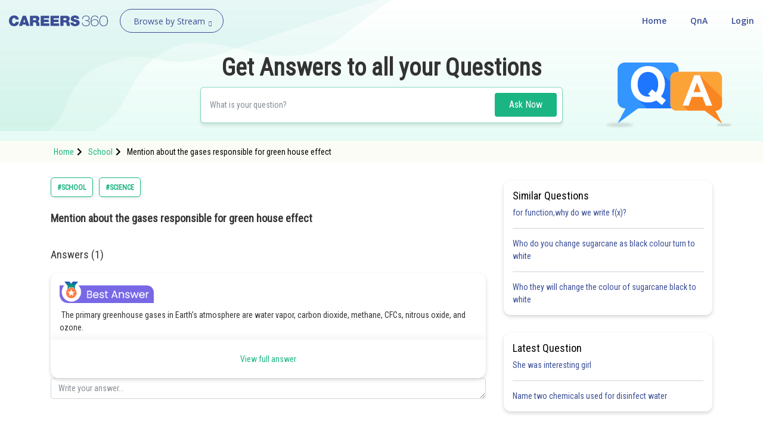

--- FILE ---
content_type: application/javascript
request_url: https://cdn.entrance360.com/static/css/global.v2.min.225a99af4130.js
body_size: 884570
content:
!function(){var F,R,z,W,q,B,U,V,f,Y,Q,K,X,G,J,Z,ee,te,ie,ne,se,w,oe,re,ae,le,ce,ue,he,de,pe,fe,ge,me,ve,ye,be,_e,we,ke,Ce,xe,Te,Ee,Se,Ae,De,Pe,Ie,Me,Oe,Ne,$e,Le,je,He,Fe,Re,ze,We,qe,Be,Ue,Ve,Ye,Qe,Ke,Xe,Ge,Je,g,Ze,et,tt,it,nt,st,ot,rt,at,lt,ct,ut,ht,dt,pt,ft,gt,mt,vt,yt,bt,_t,wt,kt,Ct,xt,Tt,Et,St,At,Dt,Pt,It,Mt,Ot,Nt,$t,Lt,jt,Ht,Ft,Rt,zt,Wt,qt,Bt,Ut,Vt,a,Yt,Qt,Kt,Xt,Gt,Jt,Zt,ei,ti,ii,ni,si,oi,ri,ai,li,o,ci,ui,hi,di,pi,fi,gi,mi,vi,yi,bi,_i,wi,ki,Ci,xi,Ti,Ei,Si,r,Ai,Di,Pi,Ii,Mi,Oi,Ni,$i,Li,ji,Hi,Fi,Ri,zi,Wi,qi,Bi,Ui,Vi,Yi,Qi,Ki,Xi,Gi,l,Ji,Zi,en,tn,nn,sn,on,rn,an,ln,cn,un,hn,dn,pn,fn,gn,mn,h,vn,yn,bn,_n,wn,kn,Cn,xn,Tn,En,Sn,An,Dn,Pn,In,Mn,On,Nn,$n,Ln,jn,Hn,Fn,Rn,zn,c,Wn,qn,Bn,Un,Vn,Yn,Qn,Kn,Xn,Gn,n,Jn,Zn,es,ts,is,ns,ss,os,rs,as,ls,cs,s,us,hs,ds,ps,fs,gs,ms,vs,ys,bs,_s,ws,ks,Cs,k,xs,Ts,Es,Ss,As,Ds,Ps,u,Is,Ms,Os,Ns,$s,Ls,p,js,Hs,v,Fs,Rs,e,t,zs,Ws,qs,Bs,Us,Vs,Ys,Qs,y=window,C=void 0
function Ks(e){var t=e.length,i=w.type(e)
return!w.isWindow(e)&&(!(1!==e.nodeType||!t)||"array"===i||"function"!==i&&(0===t||"number"==typeof t&&0<t&&t-1 in e))}V=typeof C,t=y.location,f=y.document,Y=f.documentElement,Q=y.jQuery,K=y.$,X={},J=(G=[]).concat,Z=G.push,ee=G.slice,te=G.indexOf,ie=X.toString,ne=X.hasOwnProperty,se=(i="1.10.1").trim,w=function(e,t){return new w.fn.init(e,t,uo)},e=/[+-]?(?:\d*\.|)\d+(?:[eE][+-]?\d+|)/.source,oe=/\S+/g,re=/^[\s\uFEFF\xA0]+|[\s\uFEFF\xA0]+$/g,ae=/^(?:\s*(<[\w\W]+>)[^>]*|#([\w-]*))$/,le=/^<(\w+)\s*\/?>(?:<\/\1>|)$/,ce=/^[\],:{}\s]*$/,ue=/(?:^|:|,)(?:\s*\[)+/g,he=/\\(?:["\\\/bfnrt]|u[\da-fA-F]{4})/g,de=/"[^"\\\r\n]*"|true|false|null|-?(?:\d+\.|)\d+(?:[eE][+-]?\d+|)/g,pe=/^-ms-/,fe=/-([\da-z])/gi,ge=function(e,t){return t.toUpperCase()},me=function(e){!f.addEventListener&&"load"!==e.type&&"complete"!==f.readyState||(ve(),w.ready())},ve=function(){f.addEventListener?(f.removeEventListener("DOMContentLoaded",me,!1),y.removeEventListener("load",me,!1)):(f.detachEvent("onreadystatechange",me),y.detachEvent("onload",me))},w.fn=w.prototype={jquery:i,constructor:w,init:function(e,t,i){var n,s
if(e){if("string"!=typeof e)return e.nodeType?(this.context=this[0]=e,this.length=1,this):w.isFunction(e)?i.ready(e):(e.selector!==C&&(this.selector=e.selector,this.context=e.context),w.makeArray(e,this))
if(!(n="<"===e.charAt(0)&&">"===e.charAt(e.length-1)&&3<=e.length?[null,e,null]:ae.exec(e))||!n[1]&&t)return(!t||t.jquery?t||i:this.constructor(t)).find(e)
if(n[1]){if(t=t instanceof w?t[0]:t,w.merge(this,w.parseHTML(n[1],t&&t.nodeType?t.ownerDocument||t:f,!0)),le.test(n[1])&&w.isPlainObject(t))for(n in t)w.isFunction(this[n])?this[n](t[n]):this.attr(n,t[n])}else{if((s=f.getElementById(n[2]))&&s.parentNode){if(s.id!==n[2])return i.find(e)
this.length=1,this[0]=s}this.context=f,this.selector=e}}return this},selector:"",length:0,toArray:function(){return ee.call(this)},get:function(e){return null==e?this.toArray():e<0?this[this.length+e]:this[e]},pushStack:function(e){e=w.merge(this.constructor(),e)
return e.prevObject=this,e.context=this.context,e},each:function(e,t){return w.each(this,e,t)},ready:function(e){return w.ready.promise().done(e),this},slice:function(){return this.pushStack(ee.apply(this,arguments))},first:function(){return this.eq(0)},last:function(){return this.eq(-1)},eq:function(e){var t=this.length,e=+e+(e<0?t:0)
return this.pushStack(0<=e&&e<t?[this[e]]:[])},map:function(i){return this.pushStack(w.map(this,function(e,t){return i.call(e,t,e)}))},end:function(){return this.prevObject||this.constructor(null)},push:Z,sort:[].sort,splice:[].splice},w.fn.init.prototype=w.fn,w.extend=w.fn.extend=function(){var e,t,i,n,s,o=arguments[0]||{},r=1,a=arguments.length,l=!1
for("boolean"==typeof o&&(l=o,o=arguments[1]||{},r=2),"object"==typeof o||w.isFunction(o)||(o={}),a===r&&(o=this,--r);r<a;r++)if(null!=(n=arguments[r]))for(i in n)s=o[i],t=n[i],o!==t&&(l&&t&&(w.isPlainObject(t)||(e=w.isArray(t)))?(s=e?(e=!1,s&&w.isArray(s)?s:[]):s&&w.isPlainObject(s)?s:{},o[i]=w.extend(l,s,t)):t!==C&&(o[i]=t))
return o},w.extend({expando:"jQuery"+(i+Math.random()).replace(/\D/g,""),noConflict:function(e){return y.$===w&&(y.$=K),e&&y.jQuery===w&&(y.jQuery=Q),w},isReady:!1,readyWait:1,holdReady:function(e){e?w.readyWait++:w.ready(!0)},ready:function(e){if(!0===e?!--w.readyWait:!w.isReady){if(!f.body)return setTimeout(w.ready);(w.isReady=!0)!==e&&0<--w.readyWait||(U.resolveWith(f,[w]),w.fn.trigger&&w(f).trigger("ready").off("ready"))}},isFunction:function(e){return"function"===w.type(e)},isArray:Array.isArray||function(e){return"array"===w.type(e)},isWindow:function(e){return null!=e&&e==e.window},isNumeric:function(e){return!isNaN(parseFloat(e))&&isFinite(e)},type:function(e){return null==e?e+"":"object"==typeof e||"function"==typeof e?X[ie.call(e)]||"object":typeof e},isPlainObject:function(e){if(!e||"object"!==w.type(e)||e.nodeType||w.isWindow(e))return!1
try{if(e.constructor&&!ne.call(e,"constructor")&&!ne.call(e.constructor.prototype,"isPrototypeOf"))return!1}catch(e){return!1}if(w.support.ownLast)for(var t in e)return ne.call(e,t)
for(t in e);return t===C||ne.call(e,t)},isEmptyObject:function(e){for(var t in e)return!1
return!0},error:function(e){throw Error(e)},parseHTML:function(e,t,i){if(!e||"string"!=typeof e)return null
"boolean"==typeof t&&(i=t,t=!1),t=t||f
var n=le.exec(e),i=!i&&[]
return n?[t.createElement(n[1])]:(n=w.buildFragment([e],t,i),i&&w(i).remove(),w.merge([],n.childNodes))},parseJSON:function(e){return y.JSON&&y.JSON.parse?y.JSON.parse(e):null===e?e:"string"==typeof e&&(e=w.trim(e))&&ce.test(e.replace(he,"@").replace(de,"]").replace(ue,""))?Function("return "+e)():(w.error("Invalid JSON: "+e),C)},parseXML:function(e){var t
if(!e||"string"!=typeof e)return null
try{y.DOMParser?t=(new DOMParser).parseFromString(e,"text/xml"):((t=new ActiveXObject("Microsoft.XMLDOM")).async="false",t.loadXML(e))}catch(e){t=C}return t&&t.documentElement&&!t.getElementsByTagName("parsererror").length||w.error("Invalid XML: "+e),t},noop:function(){},globalEval:function(e){e&&w.trim(e)&&(y.execScript||function(e){y.eval.call(y,e)})(e)},camelCase:function(e){return e.replace(pe,"ms-").replace(fe,ge)},nodeName:function(e,t){return e.nodeName&&e.nodeName.toLowerCase()===t.toLowerCase()},each:function(e,t,i){var n,s=0,o=e.length,r=Ks(e)
if(i){if(r)for(;s<o&&!1!==(n=t.apply(e[s],i));s++);else for(s in e)if(n=t.apply(e[s],i),!1===n)break}else if(r)for(;s<o&&!1!==(n=t.call(e[s],s,e[s]));s++);else for(s in e)if(n=t.call(e[s],s,e[s]),!1===n)break
return e},trim:se&&!se.call("\ufeff ")?function(e){return null==e?"":se.call(e)}:function(e){return null==e?"":(e+"").replace(re,"")},makeArray:function(e,t){t=t||[]
return null!=e&&(Ks(Object(e))?w.merge(t,"string"==typeof e?[e]:e):Z.call(t,e)),t},inArray:function(e,t,i){var n
if(t){if(te)return te.call(t,e,i)
for(n=t.length,i=i?i<0?Math.max(0,n+i):i:0;i<n;i++)if(i in t&&t[i]===e)return i}return-1},merge:function(e,t){var i=t.length,n=e.length,s=0
if("number"==typeof i)for(;s<i;s++)e[n++]=t[s]
else for(;t[s]!==C;)e[n++]=t[s++]
return e.length=n,e},grep:function(e,t,i){var n=[],s=0,o=e.length
for(i=!!i;s<o;s++)i!==!!t(e[s],s)&&n.push(e[s])
return n},map:function(e,t,i){var n,s=0,o=e.length,r=[]
if(Ks(e))for(;s<o;s++)null!=(n=t(e[s],s,i))&&(r[r.length]=n)
else for(s in e)n=t(e[s],s,i),null!=n&&(r[r.length]=n)
return J.apply([],r)},guid:1,proxy:function(e,t){var i,n
return"string"==typeof t&&(n=e[t],t=e,e=n),w.isFunction(e)?(i=ee.call(arguments,2),(n=function(){return e.apply(t||this,i.concat(ee.call(arguments)))}).guid=e.guid=e.guid||w.guid++,n):C},access:function(e,t,i,n,s,o,r){var a=0,l=e.length,c=null==i
if("object"===w.type(i))for(a in s=!0,i)w.access(e,t,a,i[a],!0,o,r)
else if(n!==C&&(s=!0,w.isFunction(n)||(r=!0),t=c?r?(t.call(e,n),null):(c=t,function(e,t,i){return c.call(w(e),i)}):t))for(;a<l;a++)t(e[a],i,r?n:n.call(e[a],a,t(e[a],i)))
return s?e:c?t.call(e):l?t(e[0],i):o},now:function(){return(new Date).getTime()},swap:function(e,t,i,n){var s,o={}
for(s in t)o[s]=e.style[s],e.style[s]=t[s]
for(s in i=i.apply(e,n||[]),t)e.style[s]=o[s]
return i}}),w.ready.promise=function(e){if(!U)if(U=w.Deferred(),"complete"===f.readyState)setTimeout(w.ready)
else if(f.addEventListener)f.addEventListener("DOMContentLoaded",me,!1),y.addEventListener("load",me,!1)
else{f.attachEvent("onreadystatechange",me),y.attachEvent("onload",me)
var i=!1
try{i=null==y.frameElement&&f.documentElement}catch(e){}i&&i.doScroll&&function t(){if(!w.isReady){try{i.doScroll("left")}catch(e){return setTimeout(t,50)}ve(),w.ready()}}()}return U.promise(e)},w.each("Boolean Number String Function Array Date RegExp Object Error".split(" "),function(e,t){X["[object "+t+"]"]=t.toLowerCase()})
var Xs,_,Gs,x,Js,Zs,eo,to,io,no,T,so,oo,ro,ao,lo,co,uo=w(f),ho=y,po=void 0,E="sizzle"+-new Date,fo=ho.document,go=0,mo=0,vo=Qo(),yo=Qo(),bo=Qo(),_o=!1,wo=function(){return 0},ko=typeof po,Co={}.hasOwnProperty,i=[],xo=i.pop,To=i.push,Eo=i.push,So=i.slice,Ao=i.indexOf||function(e){for(var t=0,i=this.length;t<i;t++)if(this[t]===e)return t
return-1},Do="checked|selected|async|autofocus|autoplay|controls|defer|disabled|hidden|ismap|loop|multiple|open|readonly|required|scoped",b="[\\x20\\t\\r\\n\\f]",S="(?:\\\\.|[\\w-]|[^\\x00-\\xa0])+",Po=S.replace("w","w#"),A="\\["+b+"*("+S+")"+b+"*(?:([*^$|!~]?=)"+b+"*(?:(['\"])((?:\\\\.|[^\\\\])*?)\\3|("+Po+")|)|)"+b+"*\\]",Io=":("+S+")(?:\\(((['\"])((?:\\\\.|[^\\\\])*?)\\3|((?:\\\\.|[^\\\\()[\\]]|"+A.replace(3,8)+")*)|.*)\\)|)",Mo=RegExp("^"+b+"+|((?:^|[^\\\\])(?:\\\\.)*)"+b+"+$","g"),Oo=RegExp("^"+b+"*,"+b+"*"),No=RegExp("^"+b+"*([>+~]|"+b+")"+b+"*"),$o=RegExp(b+"*[+~]"),Lo=RegExp("="+b+"*([^\\]'\"]*)"+b+"*\\]","g"),jo=RegExp(Io),Ho=RegExp("^"+Po+"$"),Fo={ID:RegExp("^#("+S+")"),CLASS:RegExp("^\\.("+S+")"),TAG:RegExp("^("+S.replace("w","w*")+")"),ATTR:RegExp("^"+A),PSEUDO:RegExp("^"+Io),CHILD:RegExp("^:(only|first|last|nth|nth-last)-(child|of-type)(?:\\("+b+"*(even|odd|(([+-]|)(\\d*)n|)"+b+"*(?:([+-]|)"+b+"*(\\d+)|))"+b+"*\\)|)","i"),bool:RegExp("^(?:"+Do+")$","i"),needsContext:RegExp("^"+b+"*[>+~]|:(even|odd|eq|gt|lt|nth|first|last)(?:\\("+b+"*((?:-\\d)?\\d*)"+b+"*\\)|)(?=[^-]|$)","i")},Ro=/^[^{]+\{\s*\[native \w/,zo=/^(?:#([\w-]+)|(\w+)|\.([\w-]+))$/,Wo=/^(?:input|select|textarea|button)$/i,qo=/^h\d$/i,Bo=/'|\\/g,Uo=RegExp("\\\\([\\da-f]{1,6}"+b+"?|("+b+")|.)","ig"),Vo=function(e,t,i){var n="0x"+t-65536
return n!=n||i?t:n<0?String.fromCharCode(65536+n):String.fromCharCode(55296|n>>10,56320|1023&n)}
try{Eo.apply(i=So.call(fo.childNodes),fo.childNodes),i[fo.childNodes.length].nodeType}catch(e){Eo={apply:i.length?function(e,t){To.apply(e,So.call(t))}:function(e,t){for(var i=e.length,n=0;e[i++]=t[n++];);e.length=i-1}}}function D(e,t,i,n){var s,o,r,a,l,c
if((t?t.ownerDocument||t:fo)!==T&&no(t),i=i||[],!e||"string"!=typeof e)return i
if(1!==(b=(t=t||T).nodeType)&&9!==b)return[]
if(oo&&!n){if(l=zo.exec(e))if(c=l[1]){if(9===b){if(!(r=t.getElementById(c))||!r.parentNode)return i
if(r.id===c)return i.push(r),i}else if(t.ownerDocument&&(r=t.ownerDocument.getElementById(c))&&co(t,r)&&r.id===c)return i.push(r),i}else{if(l[2])return Eo.apply(i,t.getElementsByTagName(e)),i
if((c=l[3])&&_.getElementsByClassName&&t.getElementsByClassName)return Eo.apply(i,t.getElementsByClassName(c)),i}if(_.qsa&&(!ro||!ro.test(e))){if(a=r=E,l=t,c=9===b&&e,1===b&&"object"!==t.nodeName.toLowerCase()){for(o=nr(e),(r=t.getAttribute("id"))?a=r.replace(Bo,"\\$&"):t.setAttribute("id",a),a="[id='"+a+"'] ",s=o.length;s--;)o[s]=a+sr(o[s])
l=$o.test(e)&&t.parentNode||t,c=o.join(",")}if(c)try{return Eo.apply(i,l.querySelectorAll(c)),i}catch(e){}finally{r||t.removeAttribute("id")}}}var u,h,d,p,f,g=e.replace(Mo,"$1"),m=t,v=i,y=n,b=nr(g)
if(!y&&1===b.length){if(2<(h=b[0]=b[0].slice(0)).length&&"ID"===(d=h[0]).type&&_.getById&&9===m.nodeType&&oo&&x.relative[h[1].type]){if(!(m=(x.find.ID(d.matches[0].replace(Uo,Vo),m)||[])[0]))return v
g=g.slice(h.shift().value.length)}for(u=Fo.needsContext.test(g)?0:h.length;u--&&(d=h[u],!x.relative[p=d.type]);)if((f=x.find[p])&&(y=f(d.matches[0].replace(Uo,Vo),$o.test(h[0].type)&&m.parentNode||m))){if(h.splice(u,1),g=y.length&&sr(h))break
return Eo.apply(v,y),v}}return eo(g,b)(y,m,!oo,v,$o.test(g)),v}function Yo(e){return Ro.test(e+"")}function Qo(){var i=[]
function n(e,t){return i.push(e+=" ")>x.cacheLength&&delete n[i.shift()],n[e]=t}return n}function Ko(e){return e[E]=!0,e}function Xo(e){var t=T.createElement("div")
try{return!!e(t)}catch(e){return!1}finally{t.parentNode&&t.parentNode.removeChild(t)}}function Go(e,t,i){for(var n,s=(e=e.split("|")).length,o=i?null:t;s--;)(n=x.attrHandle[e[s]])&&n!==t||(x.attrHandle[e[s]]=o)}function Jo(e,t){var i=e.getAttributeNode(t)
return i&&i.specified?i.value:!0===e[t]?t.toLowerCase():null}function Zo(e,t){return e.getAttribute(t,"type"===t.toLowerCase()?1:2)}function er(e){return"input"===e.nodeName.toLowerCase()?e.defaultValue:po}function tr(e,t){var i=t&&e,n=i&&1===e.nodeType&&1===t.nodeType&&(~t.sourceIndex||1<<31)-(~e.sourceIndex||1<<31)
if(n)return n
if(i)for(;i=i.nextSibling;)if(i===t)return-1
return e?1:-1}function ir(r){return Ko(function(o){return o=+o,Ko(function(e,t){for(var i,n=r([],e.length,o),s=n.length;s--;)e[i=n[s]]&&(e[i]=!(t[i]=e[i]))})})}for(Xs in Zs=D.isXML=function(e){e=e&&(e.ownerDocument||e).documentElement
return!!e&&"HTML"!==e.nodeName},_=D.support={},no=D.setDocument=function(e){var l=e?e.ownerDocument||e:fo,e=l.parentWindow
return l!==T&&9===l.nodeType&&l.documentElement?(so=(T=l).documentElement,oo=!Zs(l),e&&e.frameElement&&e.attachEvent("onbeforeunload",function(){no()}),_.attributes=Xo(function(e){return e.innerHTML="<a href='#'></a>",Go("type|href|height|width",Zo,"#"===e.firstChild.getAttribute("href")),Go(Do,Jo,null==e.getAttribute("disabled")),e.className="i",!e.getAttribute("className")}),_.input=Xo(function(e){return e.innerHTML="<input>",e.firstChild.setAttribute("value",""),""===e.firstChild.getAttribute("value")}),Go("value",er,_.attributes&&_.input),_.getElementsByTagName=Xo(function(e){return e.appendChild(l.createComment("")),!e.getElementsByTagName("*").length}),_.getElementsByClassName=Xo(function(e){return e.innerHTML="<div class='a'></div><div class='a i'></div>",e.firstChild.className="i",2===e.getElementsByClassName("i").length}),_.getById=Xo(function(e){return so.appendChild(e).id=E,!l.getElementsByName||!l.getElementsByName(E).length}),_.getById?(x.find.ID=function(e,t){if(typeof t.getElementById!=ko&&oo)return(t=t.getElementById(e))&&t.parentNode?[t]:[]},x.filter.ID=function(e){var t=e.replace(Uo,Vo)
return function(e){return e.getAttribute("id")===t}}):(delete x.find.ID,x.filter.ID=function(e){var t=e.replace(Uo,Vo)
return function(e){e=typeof e.getAttributeNode!=ko&&e.getAttributeNode("id")
return e&&e.value===t}}),x.find.TAG=_.getElementsByTagName?function(e,t){return typeof t.getElementsByTagName!=ko?t.getElementsByTagName(e):po}:function(e,t){var i,n=[],s=0,o=t.getElementsByTagName(e)
if("*"!==e)return o
for(;i=o[s++];)1===i.nodeType&&n.push(i)
return n},x.find.CLASS=_.getElementsByClassName&&function(e,t){return typeof t.getElementsByClassName!=ko&&oo?t.getElementsByClassName(e):po},ao=[],ro=[],(_.qsa=Yo(l.querySelectorAll))&&(Xo(function(e){e.innerHTML="<select><option selected=''></option></select>",e.querySelectorAll("[selected]").length||ro.push("\\["+b+"*(?:value|"+Do+")"),e.querySelectorAll(":checked").length||ro.push(":checked")}),Xo(function(e){var t=l.createElement("input")
t.setAttribute("type","hidden"),e.appendChild(t).setAttribute("t",""),e.querySelectorAll("[t^='']").length&&ro.push("[*^$]="+b+"*(?:''|\"\")"),e.querySelectorAll(":enabled").length||ro.push(":enabled",":disabled"),e.querySelectorAll("*,:x"),ro.push(",.*:")})),(_.matchesSelector=Yo(lo=so.webkitMatchesSelector||so.mozMatchesSelector||so.oMatchesSelector||so.msMatchesSelector))&&Xo(function(e){_.disconnectedMatch=lo.call(e,"div"),lo.call(e,"[s!='']:x"),ao.push("!=",Io)}),ro=ro.length&&RegExp(ro.join("|")),ao=ao.length&&RegExp(ao.join("|")),co=Yo(so.contains)||so.compareDocumentPosition?function(e,t){var i=9===e.nodeType?e.documentElement:e,t=t&&t.parentNode
return e===t||!(!t||1!==t.nodeType||!(i.contains?i.contains(t):e.compareDocumentPosition&&16&e.compareDocumentPosition(t)))}:function(e,t){if(t)for(;t=t.parentNode;)if(t===e)return!0
return!1},_.sortDetached=Xo(function(e){return 1&e.compareDocumentPosition(l.createElement("div"))}),wo=so.compareDocumentPosition?function(e,t){var i
return e===t?(_o=!0,0):(i=t.compareDocumentPosition&&e.compareDocumentPosition&&e.compareDocumentPosition(t))?1&i||!_.sortDetached&&t.compareDocumentPosition(e)===i?e===l||co(fo,e)?-1:t===l||co(fo,t)?1:io?Ao.call(io,e)-Ao.call(io,t):0:4&i?-1:1:e.compareDocumentPosition?-1:1}:function(e,t){var i,n=0,s=e.parentNode,o=t.parentNode,r=[e],a=[t]
if(e===t)return _o=!0,0
if(!s||!o)return e===l?-1:t===l?1:s?-1:o?1:io?Ao.call(io,e)-Ao.call(io,t):0
if(s===o)return tr(e,t)
for(i=e;i=i.parentNode;)r.unshift(i)
for(i=t;i=i.parentNode;)a.unshift(i)
for(;r[n]===a[n];)n++
return n?tr(r[n],a[n]):r[n]===fo?-1:a[n]===fo?1:0},l):T},D.matches=function(e,t){return D(e,null,null,t)},D.matchesSelector=function(e,t){if((e.ownerDocument||e)!==T&&no(e),t=t.replace(Lo,"='$1']"),!(!_.matchesSelector||!oo||ao&&ao.test(t)||ro&&ro.test(t)))try{var i=lo.call(e,t)
if(i||_.disconnectedMatch||e.document&&11!==e.document.nodeType)return i}catch(e){}return 0<D(t,T,null,[e]).length},D.contains=function(e,t){return(e.ownerDocument||e)!==T&&no(e),co(e,t)},D.attr=function(e,t){(e.ownerDocument||e)!==T&&no(e)
var i=x.attrHandle[t.toLowerCase()],i=i&&Co.call(x.attrHandle,t.toLowerCase())?i(e,t,!oo):po
return i===po?_.attributes||!oo?e.getAttribute(t):(i=e.getAttributeNode(t))&&i.specified?i.value:null:i},D.error=function(e){throw Error("Syntax error, unrecognized expression: "+e)},D.uniqueSort=function(e){var t,i=[],n=0,s=0
if(_o=!_.detectDuplicates,io=!_.sortStable&&e.slice(0),e.sort(wo),_o){for(;t=e[s++];)t===e[s]&&(n=i.push(s))
for(;n--;)e.splice(i[n],1)}return e},Js=D.getText=function(e){var t,i="",n=0,s=e.nodeType
if(s){if(1===s||9===s||11===s){if("string"==typeof e.textContent)return e.textContent
for(e=e.firstChild;e;e=e.nextSibling)i+=Js(e)}else if(3===s||4===s)return e.nodeValue}else for(;t=e[n];n++)i+=Js(t)
return i},x=D.selectors={cacheLength:50,createPseudo:Ko,match:Fo,attrHandle:{},find:{},relative:{">":{dir:"parentNode",first:!0}," ":{dir:"parentNode"},"+":{dir:"previousSibling",first:!0},"~":{dir:"previousSibling"}},preFilter:{ATTR:function(e){return e[1]=e[1].replace(Uo,Vo),e[3]=(e[4]||e[5]||"").replace(Uo,Vo),"~="===e[2]&&(e[3]=" "+e[3]+" "),e.slice(0,4)},CHILD:function(e){return e[1]=e[1].toLowerCase(),"nth"===e[1].slice(0,3)?(e[3]||D.error(e[0]),e[4]=+(e[4]?e[5]+(e[6]||1):2*("even"===e[3]||"odd"===e[3])),e[5]=+(e[7]+e[8]||"odd"===e[3])):e[3]&&D.error(e[0]),e},PSEUDO:function(e){var t,i=!e[5]&&e[2]
return Fo.CHILD.test(e[0])?null:(e[3]&&e[4]!==po?e[2]=e[4]:i&&jo.test(i)&&(t=(t=nr(i,!0))&&i.indexOf(")",i.length-t)-i.length)&&(e[0]=e[0].slice(0,t),e[2]=i.slice(0,t)),e.slice(0,3))}},filter:{TAG:function(e){var t=e.replace(Uo,Vo).toLowerCase()
return"*"===e?function(){return!0}:function(e){return e.nodeName&&e.nodeName.toLowerCase()===t}},CLASS:function(e){var t=vo[e+" "]
return t||(t=RegExp("(^|"+b+")"+e+"("+b+"|$)"))&&vo(e,function(e){return t.test("string"==typeof e.className&&e.className||typeof e.getAttribute!=ko&&e.getAttribute("class")||"")})},ATTR:function(t,i,n){return function(e){e=D.attr(e,t)
return null==e?"!="===i:!i||(e+="","="===i?e===n:"!="===i?e!==n:"^="===i?n&&0===e.indexOf(n):"*="===i?n&&-1<e.indexOf(n):"$="===i?n&&e.slice(-n.length)===n:"~="===i?-1<(" "+e+" ").indexOf(n):"|="===i&&(e===n||e.slice(0,n.length+1)===n+"-"))}},CHILD:function(p,e,t,f,g){var m="nth"!==p.slice(0,3),v="last"!==p.slice(-4),y="of-type"===e
return 1===f&&0===g?function(e){return!!e.parentNode}:function(e,t,i){var n,s,o,r,a,l,c=m!=v?"nextSibling":"previousSibling",u=e.parentNode,h=y&&e.nodeName.toLowerCase(),d=!i&&!y
if(u){if(m){for(;c;){for(o=e;o=o[c];)if(y?o.nodeName.toLowerCase()===h:1===o.nodeType)return!1
l=c="only"===p&&!l&&"nextSibling"}return!0}if(l=[v?u.firstChild:u.lastChild],v&&d){for(a=(n=(s=u[E]||(u[E]={}))[p]||[])[0]===go&&n[1],r=n[0]===go&&n[2],o=a&&u.childNodes[a];o=++a&&o&&o[c]||(r=a=0,l.pop());)if(1===o.nodeType&&++r&&o===e){s[p]=[go,a,r]
break}}else if(d&&(n=(e[E]||(e[E]={}))[p])&&n[0]===go)r=n[1]
else for(;(o=++a&&o&&o[c]||(r=a=0,l.pop()))&&((y?o.nodeName.toLowerCase()!==h:1!==o.nodeType)||!++r||(d&&((o[E]||(o[E]={}))[p]=[go,r]),o!==e)););return(r-=g)===f||0==r%f&&0<=r/f}}},PSEUDO:function(e,o){var t,r=x.pseudos[e]||x.setFilters[e.toLowerCase()]||D.error("unsupported pseudo: "+e)
return r[E]?r(o):1<r.length?(t=[e,e,"",o],x.setFilters.hasOwnProperty(e.toLowerCase())?Ko(function(e,t){for(var i,n=r(e,o),s=n.length;s--;)e[i=Ao.call(e,n[s])]=!(t[i]=n[s])}):function(e){return r(e,0,t)}):r}},pseudos:{not:Ko(function(e){var n=[],s=[],a=eo(e.replace(Mo,"$1"))
return a[E]?Ko(function(e,t,i,n){for(var s,o=a(e,null,n,[]),r=e.length;r--;)(s=o[r])&&(e[r]=!(t[r]=s))}):function(e,t,i){return n[0]=e,a(n,null,i,s),!s.pop()}}),has:Ko(function(t){return function(e){return 0<D(t,e).length}}),contains:Ko(function(t){return function(e){return-1<(e.textContent||e.innerText||Js(e)).indexOf(t)}}),lang:Ko(function(i){return Ho.test(i||"")||D.error("unsupported lang: "+i),i=i.replace(Uo,Vo).toLowerCase(),function(e){var t
do{if(t=oo?e.lang:e.getAttribute("xml:lang")||e.getAttribute("lang"))return(t=t.toLowerCase())===i||0===t.indexOf(i+"-")}while((e=e.parentNode)&&1===e.nodeType)
return!1}}),target:function(e){var t=ho.location&&ho.location.hash
return t&&t.slice(1)===e.id},root:function(e){return e===so},focus:function(e){return e===T.activeElement&&(!T.hasFocus||T.hasFocus())&&!!(e.type||e.href||~e.tabIndex)},enabled:function(e){return!1===e.disabled},disabled:function(e){return!0===e.disabled},checked:function(e){var t=e.nodeName.toLowerCase()
return"input"===t&&!!e.checked||"option"===t&&!!e.selected},selected:function(e){return e.parentNode&&e.parentNode.selectedIndex,!0===e.selected},empty:function(e){for(e=e.firstChild;e;e=e.nextSibling)if("@"<e.nodeName||3===e.nodeType||4===e.nodeType)return!1
return!0},parent:function(e){return!x.pseudos.empty(e)},header:function(e){return qo.test(e.nodeName)},input:function(e){return Wo.test(e.nodeName)},button:function(e){var t=e.nodeName.toLowerCase()
return"input"===t&&"button"===e.type||"button"===t},text:function(e){var t
return"input"===e.nodeName.toLowerCase()&&"text"===e.type&&(null==(t=e.getAttribute("type"))||t.toLowerCase()===e.type)},first:ir(function(){return[0]}),last:ir(function(e,t){return[t-1]}),eq:ir(function(e,t,i){return[i<0?i+t:i]}),even:ir(function(e,t){for(var i=0;i<t;i+=2)e.push(i)
return e}),odd:ir(function(e,t){for(var i=1;i<t;i+=2)e.push(i)
return e}),lt:ir(function(e,t,i){for(var n=i<0?i+t:i;0<=--n;)e.push(n)
return e}),gt:ir(function(e,t,i){for(var n=i<0?i+t:i;t>++n;)e.push(n)
return e})}},{radio:!0,checkbox:!0,file:!0,password:!0,image:!0})x.pseudos[Xs]=function(t){return function(e){return"input"===e.nodeName.toLowerCase()&&e.type===t}}(Xs)
for(Xs in{submit:!0,reset:!0})x.pseudos[Xs]=function(i){return function(e){var t=e.nodeName.toLowerCase()
return("input"===t||"button"===t)&&e.type===i}}(Xs)
function nr(e,t){var i,n,s,o,r,a,l,c=yo[e+" "]
if(c)return t?0:c.slice(0)
for(r=e,a=[],l=x.preFilter;r;){for(o in i&&!(n=Oo.exec(r))||(n&&(r=r.slice(n[0].length)||r),a.push(s=[])),i=!1,(n=No.exec(r))&&(i=n.shift(),s.push({value:i,type:n[0].replace(Mo," ")}),r=r.slice(i.length)),x.filter)!(n=Fo[o].exec(r))||l[o]&&!(n=l[o](n))||(i=n.shift(),s.push({value:i,type:o,matches:n}),r=r.slice(i.length))
if(!i)break}return t?r.length:r?D.error(e):yo(e,a).slice(0)}function sr(e){for(var t=0,i=e.length,n="";t<i;t++)n+=e[t].value
return n}function or(a,e,t){var l=e.dir,c=t&&"parentNode"===l,u=mo++
return e.first?function(e,t,i){for(;e=e[l];)if(1===e.nodeType||c)return a(e,t,i)}:function(e,t,i){var n,s,o,r=go+" "+u
if(i){for(;e=e[l];)if((1===e.nodeType||c)&&a(e,t,i))return!0}else for(;e=e[l];)if(1===e.nodeType||c)if((s=(o=e[E]||(e[E]={}))[l])&&s[0]===r){if(!0===(n=s[1])||n===Gs)return!0===n}else if((s=o[l]=[r])[1]=a(e,t,i)||Gs,!0===s[1])return!0}}function rr(s){return 1<s.length?function(e,t,i){for(var n=s.length;n--;)if(!s[n](e,t,i))return!1
return!0}:s[0]}function ar(e,t,i,n,s){for(var o,r=[],a=0,l=e.length,c=null!=t;a<l;a++)(o=e[a])&&(!i||i(o,n,s))&&(r.push(o),c)&&t.push(a)
return r}function lr(p,f,g,m,v,e){return m&&!m[E]&&(m=lr(m)),v&&!v[E]&&(v=lr(v,e)),Ko(function(e,t,i,n){var s,o,r,a=[],l=[],c=t.length,u=e||function(e,t,i){for(var n=0,s=t.length;n<s;n++)D(e,t[n],i)
return i}(f||"*",i.nodeType?[i]:i,[]),h=!p||!e&&f?u:ar(u,a,p,i,n),d=g?v||(e?p:c||m)?[]:t:h
if(g&&g(h,d,i,n),m)for(s=ar(d,l),m(s,[],i,n),o=s.length;o--;)(r=s[o])&&(d[l[o]]=!(h[l[o]]=r))
if(e){if(v||p){if(v){for(s=[],o=d.length;o--;)(r=d[o])&&s.push(h[o]=r)
v(null,d=[],s,n)}for(o=d.length;o--;)(r=d[o])&&-1<(s=v?Ao.call(e,r):a[o])&&(e[s]=!(t[s]=r))}}else d=ar(d===t?d.splice(c,d.length):d),v?v(null,t,d,n):Eo.apply(t,d)})}function cr(m,v){function e(e,t,i,n,s){var o,r,a,l=[],c=0,u="0",h=e&&[],d=null!=s,p=to,f=e||_&&x.find.TAG("*",s&&t.parentNode||t),g=go+=null==p?1:Math.random()||.1
for(d&&(to=t!==T&&t,Gs=y);null!=(o=f[u]);u++){if(_&&o){for(r=0;a=m[r++];)if(a(o,t,i)){n.push(o)
break}d&&(go=g,Gs=++y)}b&&((o=!a&&o)&&c--,e)&&h.push(o)}if(c+=u,b&&u!==c){for(r=0;a=v[r++];)a(h,l,t,i)
if(e){if(0<c)for(;u--;)h[u]||l[u]||(l[u]=xo.call(n))
l=ar(l)}Eo.apply(n,l),d&&!e&&0<l.length&&1<c+v.length&&D.uniqueSort(n)}return d&&(go=g,to=p),h}var y=0,b=0<v.length,_=0<m.length
return b?Ko(e):e}function ur(){}function hr(e,t,i,n){if(w.acceptData(e)){var s,o=w.expando,r=e.nodeType,a=r?w.cache:e,l=r?e[o]:e[o]&&o
if(l&&a[l]&&(n||a[l].data)||i!==C||"string"!=typeof t)return a[l=l||(r?e[o]=G.pop()||w.guid++:o)]||(a[l]=r?{}:{toJSON:w.noop}),"object"!=typeof t&&"function"!=typeof t||(n?a[l]=w.extend(a[l],t):a[l].data=w.extend(a[l].data,t)),e=a[l],n||(e.data||(e.data={}),e=e.data),i!==C&&(e[w.camelCase(t)]=i),"string"==typeof t?null==(s=e[t])&&(s=e[w.camelCase(t)]):s=e,s}}function dr(e,t,i){if(w.acceptData(e)){var n,s,o=e.nodeType,r=o?w.cache:e,a=o?e[w.expando]:w.expando
if(r[a]){if(t&&(n=i?r[a]:r[a].data)){s=(t=w.isArray(t)?t.concat(w.map(t,w.camelCase)):t in n||(t=w.camelCase(t))in n?[t]:t.split(" ")).length
for(;s--;)delete n[t[s]]
if(i?!fr(n):!w.isEmptyObject(n))return}(i||(delete r[a].data,fr(r[a])))&&(o?w.cleanData([e],!0):w.support.deleteExpando||r!=r.window?delete r[a]:r[a]=null)}}}function pr(e,t,i){if(i===C&&1===e.nodeType){var n="data-"+t.replace(_e,"-$1").toLowerCase()
if("string"==typeof(i=e.getAttribute(n))){try{i="true"===i||"false"!==i&&("null"===i?null:+i+""===i?+i:be.test(i)?w.parseJSON(i):i)}catch(e){}w.data(e,t,i)}else i=C}return i}function fr(e){for(var t in e)if(("data"!==t||!w.isEmptyObject(e[t]))&&"toJSON"!==t)return
return 1}function gr(){return!0}function mr(){return!1}function vr(){try{return f.activeElement}catch(e){}}function yr(e,t){for(;(e=e[t])&&1!==e.nodeType;);return e}function br(e,i,n){if(w.isFunction(i))return w.grep(e,function(e,t){return!!i.call(e,t,e)!==n})
if(i.nodeType)return w.grep(e,function(e){return e===i!==n})
if("string"==typeof i){if($e.test(i))return w.filter(i,e,n)
i=w.filter(i,e)}return w.grep(e,function(e){return 0<=w.inArray(e,i)!==n})}function _r(e){var t=Fe.split("|"),i=e.createDocumentFragment()
if(i.createElement)for(;t.length;)i.createElement(t.pop())
return i}function wr(e,t){return w.nodeName(e,"table")&&w.nodeName(1===t.nodeType?t:t.firstChild,"tr")?e.getElementsByTagName("tbody")[0]||e.appendChild(e.ownerDocument.createElement("tbody")):e}function kr(e){return e.type=(null!==w.find.attr(e,"type"))+"/"+e.type,e}function Cr(e){var t=Ge.exec(e.type)
return t?e.type=t[1]:e.removeAttribute("type"),e}function xr(e,t){for(var i,n=0;null!=(i=e[n]);n++)w._data(i,"globalEval",!t||w._data(t[n],"globalEval"))}function Tr(e,t){if(1===t.nodeType&&w.hasData(e)){var i,n,s,e=w._data(e),o=w._data(t,e),r=e.events
if(r)for(i in delete o.handle,o.events={},r)for(n=0,s=r[i].length;n<s;n++)w.event.add(t,i,r[i][n])
o.data&&(o.data=w.extend({},o.data))}}function P(e,t){var i,n,s=0,o=typeof e.getElementsByTagName!=V?e.getElementsByTagName(t||"*"):typeof e.querySelectorAll!=V?e.querySelectorAll(t||"*"):C
if(!o)for(o=[],i=e.childNodes||e;null!=(n=i[s]);s++)!t||w.nodeName(n,t)?o.push(n):w.merge(o,P(n,t))
return t===C||t&&w.nodeName(e,t)?w.merge([e],o):o}function Er(e){Qe.test(e.type)&&(e.defaultChecked=e.checked)}function Sr(e,t){if(t in e)return t
for(var i=t.charAt(0).toUpperCase()+t.slice(1),n=t,s=gt.length;s--;)if((t=gt[s]+i)in e)return t
return n}function Ar(e,t){return"none"===w.css(e=t||e,"display")||!w.contains(e.ownerDocument,e)}function Dr(e,t){for(var i,n,s,o=[],r=0,a=e.length;r<a;r++)(n=e[r]).style&&(o[r]=w._data(n,"olddisplay"),i=n.style.display,t?(o[r]||"none"!==i||(n.style.display=""),""===n.style.display&&Ar(n)&&(o[r]=w._data(n,"olddisplay",Or(n.nodeName)))):!o[r]&&(s=Ar(n),i&&"none"!==i||!s)&&w._data(n,"olddisplay",s?i:w.css(n,"display")))
for(r=0;r<a;r++)!(n=e[r]).style||t&&"none"!==n.style.display&&""!==n.style.display||(n.style.display=t?o[r]||"":"none")
return e}function Pr(e,t,i){var n=lt.exec(t)
return n?Math.max(0,n[1]-(i||0))+(n[2]||"px"):t}function Ir(e,t,i,n,s){for(var o=i===(n?"border":"content")?4:"width"===t?1:0,r=0;o<4;o+=2)"margin"===i&&(r+=w.css(e,i+ft[o],!0,s)),n?("content"===i&&(r-=w.css(e,"padding"+ft[o],!0,s)),"margin"!==i&&(r-=w.css(e,"border"+ft[o]+"Width",!0,s))):(r+=w.css(e,"padding"+ft[o],!0,s),"padding"!==i&&(r+=w.css(e,"border"+ft[o]+"Width",!0,s)))
return r}function Mr(e,t,i){var n=!0,s="width"===t?e.offsetWidth:e.offsetHeight,o=tt(e),r=w.support.boxSizing&&"border-box"===w.css(e,"boxSizing",!1,o)
if(s<=0||null==s){if(((s=it(e,t,o))<0||null==s)&&(s=e.style[t]),ct.test(s))return s
n=r&&(w.support.boxSizingReliable||s===e.style[t]),s=parseFloat(s)||0}return s+Ir(e,t,i||(r?"border":"content"),n,o)+"px"}function Or(e){var t=f,i=ht[e]
return i||("none"!==(i=Nr(e,t))&&i||((t=((et=(et||w("<iframe frameborder='0' width='0' height='0'/>").css("cssText","display:block !important")).appendTo(t.documentElement))[0].contentWindow||et[0].contentDocument).document).write("<!doctype html><html><body>"),t.close(),i=Nr(e,t),et.detach()),ht[e]=i),i}function Nr(e,t){e=w(t.createElement(e)).appendTo(t.body),t=w.css(e[0],"display")
return e.remove(),t}eo=D.compile=function(e,t){var i,n=[],s=[],o=bo[e+" "]
if(!o){for(i=(t=t||nr(e)).length;i--;)((o=function e(t){for(var n,i,s,o=t.length,r=x.relative[t[0].type],a=r||x.relative[" "],l=r?1:0,c=or(function(e){return e===n},a,!0),u=or(function(e){return-1<Ao.call(n,e)},a,!0),h=[function(e,t,i){return!r&&(i||t!==to)||((n=t).nodeType?c:u)(e,t,i)}];l<o;l++)if(i=x.relative[t[l].type])h=[or(rr(h),i)]
else{if((i=x.filter[t[l].type].apply(null,t[l].matches))[E]){for(s=++l;s<o&&!x.relative[t[s].type];s++);return lr(1<l&&rr(h),1<l&&sr(t.slice(0,l-1).concat({value:" "===t[l-2].type?"*":""})).replace(Mo,"$1"),i,l<s&&e(t.slice(l,s)),s<o&&e(t=t.slice(s)),s<o&&sr(t))}h.push(i)}return rr(h)}(t[i]))[E]?n:s).push(o)
o=bo(e,cr(s,n))}return o},x.pseudos.nth=x.pseudos.eq,ur.prototype=x.filters=x.pseudos,x.setFilters=new ur,_.sortStable=E.split("").sort(wo).join("")===E,no(),[0,0].sort(wo),_.detectDuplicates=_o,w.find=D,w.expr=D.selectors,w.expr[":"]=w.expr.pseudos,w.unique=D.uniqueSort,w.text=D.getText,w.isXMLDoc=D.isXML,w.contains=D.contains,ye={},w.Callbacks=function(s){var e,i
s="string"==typeof s?ye[s]||(i=ye[e=s]={},w.each(e.match(oe)||[],function(e,t){i[t]=!0}),i):w.extend({},s)
function n(e){for(t=s.memory&&e,r=!0,l=c||0,c=0,a=u.length,o=!0;u&&l<a;l++)if(!1===u[l].apply(e[0],e[1])&&s.stopOnFalse){t=!1
break}o=!1,u&&(h?h.length&&n(h.shift()):t?u=[]:d.disable())}var o,t,r,a,l,c,u=[],h=!s.once&&[],d={add:function(){var e
return u&&(e=u.length,function n(e){w.each(e,function(e,t){var i=w.type(t)
"function"===i?s.unique&&d.has(t)||u.push(t):t&&t.length&&"string"!==i&&n(t)})}(arguments),o?a=u.length:t&&(c=e,n(t))),this},remove:function(){return u&&w.each(arguments,function(e,t){for(var i;-1<(i=w.inArray(t,u,i));)u.splice(i,1),o&&(i<=a&&a--,i<=l)&&l--}),this},has:function(e){return e?-1<w.inArray(e,u):!(!u||!u.length)},empty:function(){return u=[],a=0,this},disable:function(){return u=h=t=C,this},disabled:function(){return!u},lock:function(){return h=C,t||d.disable(),this},locked:function(){return!h},fireWith:function(e,t){return t=[e,(t=t||[]).slice?t.slice():t],!u||r&&!h||(o?h.push(t):n(t)),this},fire:function(){return d.fireWith(this,arguments),this},fired:function(){return!!r}}
return d},w.extend({Deferred:function(e){var r=[["resolve","done",w.Callbacks("once memory"),"resolved"],["reject","fail",w.Callbacks("once memory"),"rejected"],["notify","progress",w.Callbacks("memory")]],s="pending",a={state:function(){return s},always:function(){return l.done(arguments).fail(arguments),this},then:function(){var o=arguments
return w.Deferred(function(s){w.each(r,function(e,t){var i=t[0],n=w.isFunction(o[e])&&o[e]
l[t[1]](function(){var e=n&&n.apply(this,arguments)
e&&w.isFunction(e.promise)?e.promise().done(s.resolve).fail(s.reject).progress(s.notify):s[i+"With"](this===a?s.promise():this,n?[e]:arguments)})}),o=null}).promise()},promise:function(e){return null!=e?w.extend(e,a):a}},l={}
return a.pipe=a.then,w.each(r,function(e,t){var i=t[2],n=t[3]
a[t[1]]=i.add,n&&i.add(function(){s=n},r[1^e][2].disable,r[2][2].lock),l[t[0]]=function(){return l[t[0]+"With"](this===l?a:this,arguments),this},l[t[0]+"With"]=i.fireWith}),a.promise(l),e&&e.call(l,l),l},when:function(e){function t(t,i,n){return function(e){i[t]=this,n[t]=1<arguments.length?ee.call(arguments):e,n===s?c.notifyWith(i,n):--l||c.resolveWith(i,n)}}var s,i,n,o=0,r=ee.call(arguments),a=r.length,l=1!==a||e&&w.isFunction(e.promise)?a:0,c=1===l?e:w.Deferred()
if(1<a)for(s=Array(a),i=Array(a),n=Array(a);o<a;o++)r[o]&&w.isFunction(r[o].promise)?r[o].promise().done(t(o,n,r)).fail(c.reject).progress(t(o,i,s)):--l
return l||c.resolveWith(n,r),c.promise()}}),w.support=function(s){var e,t,i,n,o,r,a,l=f.createElement("div")
if(l.setAttribute("className","t"),l.innerHTML="  <link/><table></table><a href='/a'>a</a><input type='checkbox'/>",i=l.getElementsByTagName("*")||[],(e=l.getElementsByTagName("a")[0])&&e.style&&i.length){n=(i=f.createElement("select")).appendChild(f.createElement("option")),t=l.getElementsByTagName("input")[0],e.style.cssText="top:1px;float:left;opacity:.5",s.getSetAttribute="t"!==l.className,s.leadingWhitespace=3===l.firstChild.nodeType,s.tbody=!l.getElementsByTagName("tbody").length,s.htmlSerialize=!!l.getElementsByTagName("link").length,s.style=/top/.test(e.getAttribute("style")),s.hrefNormalized="/a"===e.getAttribute("href"),s.opacity=/^0.5/.test(e.style.opacity),s.cssFloat=!!e.style.cssFloat,s.checkOn=!!t.value,s.optSelected=n.selected,s.enctype=!!f.createElement("form").enctype,s.html5Clone="<:nav></:nav>"!==f.createElement("nav").cloneNode(!0).outerHTML,s.inlineBlockNeedsLayout=!1,s.shrinkWrapBlocks=!1,s.pixelPosition=!1,s.deleteExpando=!0,s.noCloneEvent=!0,s.reliableMarginRight=!0,t.checked=s.boxSizingReliable=!0,s.noCloneChecked=t.cloneNode(!0).checked,i.disabled=!0,s.optDisabled=!n.disabled
try{delete l.test}catch(e){s.deleteExpando=!1}for(a in(t=f.createElement("input")).setAttribute("value",""),s.input=""===t.getAttribute("value"),t.value="t",t.setAttribute("type","radio"),s.radioValue="t"===t.value,t.setAttribute("checked","t"),t.setAttribute("name","t"),(n=f.createDocumentFragment()).appendChild(t),s.appendChecked=t.checked,s.checkClone=n.cloneNode(!0).cloneNode(!0).lastChild.checked,l.attachEvent&&(l.attachEvent("onclick",function(){s.noCloneEvent=!1}),l.cloneNode(!0).click()),{submit:!0,change:!0,focusin:!0})l.setAttribute(o="on"+a,"t"),s[a+"Bubbles"]=o in y||!1===l.attributes[o].expando
for(a in l.style.backgroundClip="content-box",l.cloneNode(!0).style.backgroundClip="",s.clearCloneStyle="content-box"===l.style.backgroundClip,w(s))break
s.ownLast="0"!==a,w(function(){var e,t,i="padding:0;margin:0;border:0;display:block;box-sizing:content-box;-moz-box-sizing:content-box;-webkit-box-sizing:content-box;",n=f.getElementsByTagName("body")[0]
n&&((e=f.createElement("div")).style.cssText="border:0;width:0;height:0;position:absolute;top:0;left:-9999px;margin-top:1px",n.appendChild(e).appendChild(l),l.innerHTML="<table><tr><td></td><td>t</td></tr></table>",(t=l.getElementsByTagName("td"))[0].style.cssText="padding:0;margin:0;border:0;display:none",r=0===t[0].offsetHeight,t[0].style.display="",t[1].style.display="none",s.reliableHiddenOffsets=r&&0===t[0].offsetHeight,l.innerHTML="",l.style.cssText="box-sizing:border-box;-moz-box-sizing:border-box;-webkit-box-sizing:border-box;padding:1px;border:1px;display:block;width:4px;margin-top:1%;position:absolute;top:1%;",w.swap(n,null!=n.style.zoom?{zoom:1}:{},function(){s.boxSizing=4===l.offsetWidth}),y.getComputedStyle&&(s.pixelPosition="1%"!==(y.getComputedStyle(l,null)||{}).top,s.boxSizingReliable="4px"===(y.getComputedStyle(l,null)||{width:"4px"}).width,(t=l.appendChild(f.createElement("div"))).style.cssText=l.style.cssText=i,t.style.marginRight=t.style.width="0",l.style.width="1px",s.reliableMarginRight=!parseFloat((y.getComputedStyle(t,null)||{}).marginRight)),typeof l.style.zoom!=V&&(l.innerHTML="",l.style.cssText=i+"width:1px;padding:1px;display:inline;zoom:1",s.inlineBlockNeedsLayout=3===l.offsetWidth,l.style.display="block",l.innerHTML="<div></div>",l.firstChild.style.width="5px",s.shrinkWrapBlocks=3!==l.offsetWidth,s.inlineBlockNeedsLayout)&&(n.style.zoom=1),n.removeChild(e),l=null)}),i=n=e=t=null}return s}({}),be=/(?:\{[\s\S]*\}|\[[\s\S]*\])$/,_e=/([A-Z])/g,w.extend({cache:{},noData:{applet:!0,embed:!0,object:"clsid:D27CDB6E-AE6D-11cf-96B8-444553540000"},hasData:function(e){return!!(e=e.nodeType?w.cache[e[w.expando]]:e[w.expando])&&!fr(e)},data:function(e,t,i){return hr(e,t,i)},removeData:function(e,t){return dr(e,t)},_data:function(e,t,i){return hr(e,t,i,!0)},_removeData:function(e,t){return dr(e,t,!0)},acceptData:function(e){var t
return!(e.nodeType&&1!==e.nodeType&&9!==e.nodeType||(t=e.nodeName&&w.noData[e.nodeName.toLowerCase()])&&(!0===t||e.getAttribute("classid")!==t))}}),w.fn.extend({data:function(e,t){var i,n,s=null,o=0,r=this[0]
if(e!==C)return"object"==typeof e?this.each(function(){w.data(this,e)}):1<arguments.length?this.each(function(){w.data(this,e,t)}):r?pr(r,e,w.data(r,e)):null
if(this.length&&(s=w.data(r),1===r.nodeType)&&!w._data(r,"parsedAttrs")){for(i=r.attributes;i.length>o;o++)0===(n=i[o].name).indexOf("data-")&&pr(r,n=w.camelCase(n.slice(5)),s[n])
w._data(r,"parsedAttrs",!0)}return s},removeData:function(e){return this.each(function(){w.removeData(this,e)})}}),w.extend({queue:function(e,t,i){var n
return e?(n=w._data(e,t=(t||"fx")+"queue"),i&&(!n||w.isArray(i)?n=w._data(e,t,w.makeArray(i)):n.push(i)),n||[]):C},dequeue:function(e,t){t=t||"fx"
var i=w.queue(e,t),n=i.length,s=i.shift(),o=w._queueHooks(e,t)
"inprogress"===s&&(s=i.shift(),n--),s&&("fx"===t&&i.unshift("inprogress"),delete o.stop,s.call(e,function(){w.dequeue(e,t)},o)),!n&&o&&o.empty.fire()},_queueHooks:function(e,t){var i=t+"queueHooks"
return w._data(e,i)||w._data(e,i,{empty:w.Callbacks("once memory").add(function(){w._removeData(e,t+"queue"),w._removeData(e,i)})})}}),w.fn.extend({queue:function(t,i){var e=2
return"string"!=typeof t&&(i=t,t="fx",e--),arguments.length<e?w.queue(this[0],t):i===C?this:this.each(function(){var e=w.queue(this,t,i)
w._queueHooks(this,t),"fx"===t&&"inprogress"!==e[0]&&w.dequeue(this,t)})},dequeue:function(e){return this.each(function(){w.dequeue(this,e)})},delay:function(n,e){return n=w.fx&&w.fx.speeds[n]||n,this.queue(e=e||"fx",function(e,t){var i=setTimeout(e,n)
t.stop=function(){clearTimeout(i)}})},clearQueue:function(e){return this.queue(e||"fx",[])},promise:function(e,t){function i(){--s||o.resolveWith(r,[r])}var n,s=1,o=w.Deferred(),r=this,a=this.length
for("string"!=typeof e&&(t=e,e=C),e=e||"fx";a--;)(n=w._data(r[a],e+"queueHooks"))&&n.empty&&(s++,n.empty.add(i))
return i(),o.promise(t)}}),Ce=/[\t\r\n\f]/g,xe=/\r/g,Te=/^(?:input|select|textarea|button|object)$/i,Ee=/^(?:a|area)$/i,Se=/^(?:checked|selected)$/i,Ae=w.support.getSetAttribute,De=w.support.input,w.fn.extend({attr:function(e,t){return w.access(this,w.attr,e,t,1<arguments.length)},removeAttr:function(e){return this.each(function(){w.removeAttr(this,e)})},prop:function(e,t){return w.access(this,w.prop,e,t,1<arguments.length)},removeProp:function(e){return e=w.propFix[e]||e,this.each(function(){try{this[e]=C,delete this[e]}catch(e){}})},addClass:function(t){var e,i,n,s,o,r=0,a=this.length,l="string"==typeof t&&t
if(w.isFunction(t))return this.each(function(e){w(this).addClass(t.call(this,e,this.className))})
if(l)for(e=(t||"").match(oe)||[];r<a;r++)if(n=1===(i=this[r]).nodeType&&(i.className?(" "+i.className+" ").replace(Ce," "):" ")){for(o=0;s=e[o++];)n.indexOf(" "+s+" ")<0&&(n+=s+" ")
i.className=w.trim(n)}return this},removeClass:function(t){var e,i,n,s,o,r=0,a=this.length,l=0===arguments.length||"string"==typeof t&&t
if(w.isFunction(t))return this.each(function(e){w(this).removeClass(t.call(this,e,this.className))})
if(l)for(e=(t||"").match(oe)||[];r<a;r++)if(n=1===(i=this[r]).nodeType&&(i.className?(" "+i.className+" ").replace(Ce," "):"")){for(o=0;s=e[o++];)for(;0<=n.indexOf(" "+s+" ");)n=n.replace(" "+s+" "," ")
i.className=t?w.trim(n):""}return this},toggleClass:function(o,r){var a=typeof o,l="boolean"==typeof r
return w.isFunction(o)?this.each(function(e){w(this).toggleClass(o.call(this,e,this.className,r),r)}):this.each(function(){if("string"==a)for(var e,t=0,i=w(this),n=r,s=o.match(oe)||[];e=s[t++];)n=l?n:!i.hasClass(e),i[n?"addClass":"removeClass"](e)
else a!=V&&"boolean"!=a||(this.className&&w._data(this,"__className__",this.className),this.className=!this.className&&!1!==o&&w._data(this,"__className__")||"")})},hasClass:function(e){for(var t=" "+e+" ",i=0,n=this.length;i<n;i++)if(1===this[i].nodeType&&0<=(" "+this[i].className+" ").replace(Ce," ").indexOf(t))return!0
return!1},val:function(t){var e,i,n,s=this[0]
return arguments.length?(n=w.isFunction(t),this.each(function(e){1===this.nodeType&&(null==(e=n?t.call(this,e,w(this).val()):t)?e="":"number"==typeof e?e+="":w.isArray(e)&&(e=w.map(e,function(e){return null==e?"":e+""})),(i=w.valHooks[this.type]||w.valHooks[this.nodeName.toLowerCase()])&&"set"in i&&i.set(this,e,"value")!==C||(this.value=e))})):s?(i=w.valHooks[s.type]||w.valHooks[s.nodeName.toLowerCase()])&&"get"in i&&(e=i.get(s,"value"))!==C?e:"string"==typeof(e=s.value)?e.replace(xe,""):null==e?"":e:void 0}}),w.extend({valHooks:{option:{get:function(e){var t=w.find.attr(e,"value")
return null!=t?t:e.text}},select:{get:function(e){for(var t,i=e.options,n=e.selectedIndex,s="select-one"===e.type||n<0,o=s?null:[],r=s?n+1:i.length,a=n<0?r:s?n:0;a<r;a++)if(!(!(t=i[a]).selected&&a!==n||(w.support.optDisabled?t.disabled:null!==t.getAttribute("disabled"))||t.parentNode.disabled&&w.nodeName(t.parentNode,"optgroup"))){if(t=w(t).val(),s)return t
o.push(t)}return o},set:function(e,t){for(var i,n,s=e.options,o=w.makeArray(t),r=s.length;r--;)((n=s[r]).selected=0<=w.inArray(w(n).val(),o))&&(i=!0)
return i||(e.selectedIndex=-1),o}}},attr:function(e,t,i){var n,s,o=e.nodeType
if(e&&3!==o&&8!==o&&2!==o)return typeof e.getAttribute==V?w.prop(e,t,i):(1===o&&w.isXMLDoc(e)||(t=t.toLowerCase(),n=w.attrHooks[t]||(w.expr.match.bool.test(t)?ke:we)),i===C?!(n&&"get"in n&&null!==(s=n.get(e,t)))&&null==(s=w.find.attr(e,t))?C:s:null!==i?n&&"set"in n&&(s=n.set(e,i,t))!==C?s:(e.setAttribute(t,i+""),i):(w.removeAttr(e,t),C))},removeAttr:function(e,t){var i,n,s=0,o=t&&t.match(oe)
if(o&&1===e.nodeType)for(;i=o[s++];)n=w.propFix[i]||i,w.expr.match.bool.test(i)?De&&Ae||!Se.test(i)?e[n]=!1:e[w.camelCase("default-"+i)]=e[n]=!1:w.attr(e,i,""),e.removeAttribute(Ae?i:n)},attrHooks:{type:{set:function(e,t){var i
if(!w.support.radioValue&&"radio"===t&&w.nodeName(e,"input"))return i=e.value,e.setAttribute("type",t),i&&(e.value=i),t}}},propFix:{for:"htmlFor",class:"className"},prop:function(e,t,i){var n,s,o=e.nodeType
if(e&&3!==o&&8!==o&&2!==o)return(1!==o||!w.isXMLDoc(e))&&(t=w.propFix[t]||t,s=w.propHooks[t]),i!==C?s&&"set"in s&&(n=s.set(e,i,t))!==C?n:e[t]=i:s&&"get"in s&&null!==(n=s.get(e,t))?n:e[t]},propHooks:{tabIndex:{get:function(e){var t=w.find.attr(e,"tabindex")
return t?parseInt(t,10):Te.test(e.nodeName)||Ee.test(e.nodeName)&&e.href?0:-1}}}}),ke={set:function(e,t,i){return!1===t?w.removeAttr(e,i):De&&Ae||!Se.test(i)?e.setAttribute(!Ae&&w.propFix[i]||i,i):e[w.camelCase("default-"+i)]=e[i]=!0,i}},w.each(w.expr.match.bool.source.match(/\w+/g),function(e,t){var s=w.expr.attrHandle[t]||w.find.attr
w.expr.attrHandle[t]=De&&Ae||!Se.test(t)?function(e,t,i){var n=w.expr.attrHandle[t],e=i?C:(w.expr.attrHandle[t]=C)!=s(e,t,i)?t.toLowerCase():null
return w.expr.attrHandle[t]=n,e}:function(e,t,i){return i?C:e[w.camelCase("default-"+t)]?t.toLowerCase():null}}),De&&Ae||(w.attrHooks.value={set:function(e,t,i){return w.nodeName(e,"input")?(e.defaultValue=t,C):we&&we.set(e,t,i)}}),Ae||(we={set:function(e,t,i){var n=e.getAttributeNode(i)
return n||e.setAttributeNode(n=e.ownerDocument.createAttribute(i)),n.value=t+="","value"===i||t===e.getAttribute(i)?t:C}},w.expr.attrHandle.id=w.expr.attrHandle.name=w.expr.attrHandle.coords=function(e,t,i){return i?C:(i=e.getAttributeNode(t))&&""!==i.value?i.value:null},w.valHooks.button={get:function(e,t){e=e.getAttributeNode(t)
return e&&e.specified?e.value:C},set:we.set},w.attrHooks.contenteditable={set:function(e,t,i){we.set(e,""!==t&&t,i)}},w.each(["width","height"],function(e,i){w.attrHooks[i]={set:function(e,t){return""===t?(e.setAttribute(i,"auto"),t):C}}})),w.support.hrefNormalized||w.each(["href","src"],function(e,t){w.propHooks[t]={get:function(e){return e.getAttribute(t,4)}}}),w.support.style||(w.attrHooks.style={get:function(e){return e.style.cssText||C},set:function(e,t){return e.style.cssText=t+""}}),w.support.optSelected||(w.propHooks.selected={get:function(e){e=e.parentNode
return e&&(e.selectedIndex,e.parentNode)&&e.parentNode.selectedIndex,null}}),w.each(["tabIndex","readOnly","maxLength","cellSpacing","cellPadding","rowSpan","colSpan","useMap","frameBorder","contentEditable"],function(){w.propFix[this.toLowerCase()]=this}),w.support.enctype||(w.propFix.enctype="encoding"),w.each(["radio","checkbox"],function(){w.valHooks[this]={set:function(e,t){return w.isArray(t)?e.checked=0<=w.inArray(w(e).val(),t):C}},w.support.checkOn||(w.valHooks[this].get=function(e){return null===e.getAttribute("value")?"on":e.value})}),Pe=/^(?:input|select|textarea)$/i,Ie=/^key/,Me=/^(?:mouse|contextmenu)|click/,Oe=/^(?:focusinfocus|focusoutblur)$/,Ne=/^([^.]*)(?:\.(.+)|)$/,w.event={global:{},add:function(e,t,i,n,s){var o,r,a,l,c,u,h,d,p,f=w._data(e)
if(f)for(i.handler&&(i=(a=i).handler,s=a.selector),i.guid||(i.guid=w.guid++),o=(o=f.events)||(f.events={}),(c=f.handle)||((c=f.handle=function(e){return typeof w==V||e&&w.event.triggered===e.type?C:w.event.dispatch.apply(c.elem,arguments)}).elem=e),r=(t=(t||"").match(oe)||[""]).length;r--;)h=p=(d=Ne.exec(t[r])||[])[1],d=(d[2]||"").split(".").sort(),h&&(l=w.event.special[h]||{},h=(s?l.delegateType:l.bindType)||h,l=w.event.special[h]||{},p=w.extend({type:h,origType:p,data:n,handler:i,guid:i.guid,selector:s,needsContext:s&&w.expr.match.needsContext.test(s),namespace:d.join(".")},a),(u=o[h])||((u=o[h]=[]).delegateCount=0,l.setup&&!1!==l.setup.call(e,n,d,c))||(e.addEventListener?e.addEventListener(h,c,!1):e.attachEvent&&e.attachEvent("on"+h,c)),l.add&&(l.add.call(e,p),p.handler.guid||(p.handler.guid=i.guid)),s?u.splice(u.delegateCount++,0,p):u.push(p),w.event.global[h]=!0)},remove:function(e,t,i,n,s){var o,r,a,l,c,u,h,d,p,f,g,m=w.hasData(e)&&w._data(e)
if(m&&(u=m.events)){for(c=(t=(t||"").match(oe)||[""]).length;c--;)if(p=g=(a=Ne.exec(t[c])||[])[1],f=(a[2]||"").split(".").sort(),p){for(h=w.event.special[p]||{},d=u[p=(n?h.delegateType:h.bindType)||p]||[],a=a[2]&&RegExp("(^|\\.)"+f.join("\\.(?:.*\\.|)")+"(\\.|$)"),l=o=d.length;o--;)r=d[o],!s&&g!==r.origType||i&&i.guid!==r.guid||a&&!a.test(r.namespace)||n&&n!==r.selector&&("**"!==n||!r.selector)||(d.splice(o,1),r.selector&&d.delegateCount--,h.remove&&h.remove.call(e,r))
l&&!d.length&&(h.teardown&&!1!==h.teardown.call(e,f,m.handle)||w.removeEvent(e,p,m.handle),delete u[p])}else for(p in u)w.event.remove(e,p+t[c],i,n,!0)
w.isEmptyObject(u)&&(delete m.handle,w._removeData(e,"events"))}},trigger:function(e,t,i,n){var s,o,r,a,l,c,u=[i||f],h=ne.call(e,"type")?e.type:e,d=ne.call(e,"namespace")?e.namespace.split("."):[],p=l=i=i||f
if(3!==i.nodeType&&8!==i.nodeType&&!Oe.test(h+w.event.triggered)&&(0<=h.indexOf(".")&&(h=(d=h.split(".")).shift(),d.sort()),o=h.indexOf(":")<0&&"on"+h,(e=e[w.expando]?e:new w.Event(h,"object"==typeof e&&e)).isTrigger=n?2:3,e.namespace=d.join("."),e.namespace_re=e.namespace?RegExp("(^|\\.)"+d.join("\\.(?:.*\\.|)")+"(\\.|$)"):null,e.result=C,e.target||(e.target=i),t=null==t?[e]:w.makeArray(t,[e]),a=w.event.special[h]||{},n||!a.trigger||!1!==a.trigger.apply(i,t))){if(!n&&!a.noBubble&&!w.isWindow(i)){for(r=a.delegateType||h,Oe.test(r+h)||(p=p.parentNode);p;p=p.parentNode)u.push(p),l=p
l===(i.ownerDocument||f)&&u.push(l.defaultView||l.parentWindow||y)}for(c=0;(p=u[c++])&&!e.isPropagationStopped();)e.type=1<c?r:a.bindType||h,(s=(w._data(p,"events")||{})[e.type]&&w._data(p,"handle"))&&s.apply(p,t),(s=o&&p[o])&&w.acceptData(p)&&s.apply&&!1===s.apply(p,t)&&e.preventDefault()
if(e.type=h,!n&&!e.isDefaultPrevented()&&(!a._default||!1===a._default.apply(u.pop(),t))&&w.acceptData(i)&&o&&i[h]&&!w.isWindow(i)){(l=i[o])&&(i[o]=null),w.event.triggered=h
try{i[h]()}catch(e){}w.event.triggered=C,l&&(i[o]=l)}return e.result}},dispatch:function(e){e=w.event.fix(e)
var t,i,n,s,o,r=ee.call(arguments),a=(w._data(this,"events")||{})[e.type]||[],l=w.event.special[e.type]||{}
if((r[0]=e).delegateTarget=this,!l.preDispatch||!1!==l.preDispatch.call(this,e)){for(o=w.event.handlers.call(this,e,a),t=0;(n=o[t++])&&!e.isPropagationStopped();)for(e.currentTarget=n.elem,s=0;(i=n.handlers[s++])&&!e.isImmediatePropagationStopped();)e.namespace_re&&!e.namespace_re.test(i.namespace)||(e.handleObj=i,e.data=i.data,(i=((w.event.special[i.origType]||{}).handle||i.handler).apply(n.elem,r))===C)||!1!==(e.result=i)||(e.preventDefault(),e.stopPropagation())
return l.postDispatch&&l.postDispatch.call(this,e),e.result}},handlers:function(e,t){var i,n,s,o,r=[],a=t.delegateCount,l=e.target
if(a&&l.nodeType&&(!e.button||"click"!==e.type))for(;l!=this;l=l.parentNode||this)if(1===l.nodeType&&(!0!==l.disabled||"click"!==e.type)){for(s=[],o=0;o<a;o++)s[i=(n=t[o]).selector+" "]===C&&(s[i]=n.needsContext?0<=w(i,this).index(l):w.find(i,this,null,[l]).length),s[i]&&s.push(n)
s.length&&r.push({elem:l,handlers:s})}return t.length>a&&r.push({elem:this,handlers:t.slice(a)}),r},fix:function(e){if(e[w.expando])return e
var t,i,n,s=e.type,o=e,r=this.fixHooks[s]
for(r||(this.fixHooks[s]=r=Me.test(s)?this.mouseHooks:Ie.test(s)?this.keyHooks:{}),n=r.props?this.props.concat(r.props):this.props,e=new w.Event(o),t=n.length;t--;)e[i=n[t]]=o[i]
return e.target||(e.target=o.srcElement||f),3===e.target.nodeType&&(e.target=e.target.parentNode),e.metaKey=!!e.metaKey,r.filter?r.filter(e,o):e},props:"altKey bubbles cancelable ctrlKey currentTarget eventPhase metaKey relatedTarget shiftKey target timeStamp view which".split(" "),fixHooks:{},keyHooks:{props:"char charCode key keyCode".split(" "),filter:function(e,t){return null==e.which&&(e.which=null!=t.charCode?t.charCode:t.keyCode),e}},mouseHooks:{props:"button buttons clientX clientY fromElement offsetX offsetY pageX pageY screenX screenY toElement".split(" "),filter:function(e,t){var i,n,s=t.button,o=t.fromElement
return null==e.pageX&&null!=t.clientX&&(n=(i=e.target.ownerDocument||f).documentElement,i=i.body,e.pageX=t.clientX+(n&&n.scrollLeft||i&&i.scrollLeft||0)-(n&&n.clientLeft||i&&i.clientLeft||0),e.pageY=t.clientY+(n&&n.scrollTop||i&&i.scrollTop||0)-(n&&n.clientTop||i&&i.clientTop||0)),!e.relatedTarget&&o&&(e.relatedTarget=o===e.target?t.toElement:o),e.which||s===C||(e.which=1&s?1:2&s?3:4&s?2:0),e}},special:{load:{noBubble:!0},focus:{trigger:function(){if(this!==vr()&&this.focus)try{return this.focus(),!1}catch(e){}},delegateType:"focusin"},blur:{trigger:function(){return this===vr()&&this.blur?(this.blur(),!1):C},delegateType:"focusout"},click:{trigger:function(){return w.nodeName(this,"input")&&"checkbox"===this.type&&this.click?(this.click(),!1):C},_default:function(e){return w.nodeName(e.target,"a")}},beforeunload:{postDispatch:function(e){e.result!==C&&(e.originalEvent.returnValue=e.result)}}},simulate:function(e,t,i,n){e=w.extend(new w.Event,i,{type:e,isSimulated:!0,originalEvent:{}})
n?w.event.trigger(e,null,t):w.event.dispatch.call(t,e),e.isDefaultPrevented()&&i.preventDefault()}},w.removeEvent=f.removeEventListener?function(e,t,i){e.removeEventListener&&e.removeEventListener(t,i,!1)}:function(e,t,i){t="on"+t
e.detachEvent&&(typeof e[t]==V&&(e[t]=null),e.detachEvent(t,i))},w.Event=function(e,t){return this instanceof w.Event?(e&&e.type?(this.originalEvent=e,this.type=e.type,this.isDefaultPrevented=e.defaultPrevented||!1===e.returnValue||e.getPreventDefault&&e.getPreventDefault()?gr:mr):this.type=e,t&&w.extend(this,t),this.timeStamp=e&&e.timeStamp||w.now(),this[w.expando]=!0,C):new w.Event(e,t)},w.Event.prototype={isDefaultPrevented:mr,isPropagationStopped:mr,isImmediatePropagationStopped:mr,preventDefault:function(){var e=this.originalEvent
this.isDefaultPrevented=gr,e&&(e.preventDefault?e.preventDefault():e.returnValue=!1)},stopPropagation:function(){var e=this.originalEvent
this.isPropagationStopped=gr,e&&(e.stopPropagation&&e.stopPropagation(),e.cancelBubble=!0)},stopImmediatePropagation:function(){this.isImmediatePropagationStopped=gr,this.stopPropagation()}},w.each({mouseenter:"mouseover",mouseleave:"mouseout"},function(e,s){w.event.special[e]={delegateType:s,bindType:s,handle:function(e){var t,i=e.relatedTarget,n=e.handleObj
return i&&(i===this||w.contains(this,i))||(e.type=n.origType,t=n.handler.apply(this,arguments),e.type=s),t}}}),w.support.submitBubbles||(w.event.special.submit={setup:function(){return!w.nodeName(this,"form")&&(w.event.add(this,"click._submit keypress._submit",function(e){e=e.target,e=w.nodeName(e,"input")||w.nodeName(e,"button")?e.form:C
e&&!w._data(e,"submitBubbles")&&(w.event.add(e,"submit._submit",function(e){e._submit_bubble=!0}),w._data(e,"submitBubbles",!0))}),C)},postDispatch:function(e){e._submit_bubble&&(delete e._submit_bubble,this.parentNode)&&!e.isTrigger&&w.event.simulate("submit",this.parentNode,e,!0)},teardown:function(){return!w.nodeName(this,"form")&&(w.event.remove(this,"._submit"),C)}}),w.support.changeBubbles||(w.event.special.change={setup:function(){return Pe.test(this.nodeName)?("checkbox"!==this.type&&"radio"!==this.type||(w.event.add(this,"propertychange._change",function(e){"checked"===e.originalEvent.propertyName&&(this._just_changed=!0)}),w.event.add(this,"click._change",function(e){this._just_changed&&!e.isTrigger&&(this._just_changed=!1),w.event.simulate("change",this,e,!0)})),!1):(w.event.add(this,"beforeactivate._change",function(e){e=e.target
Pe.test(e.nodeName)&&!w._data(e,"changeBubbles")&&(w.event.add(e,"change._change",function(e){!this.parentNode||e.isSimulated||e.isTrigger||w.event.simulate("change",this.parentNode,e,!0)}),w._data(e,"changeBubbles",!0))}),C)},handle:function(e){var t=e.target
return this!==t||e.isSimulated||e.isTrigger||"radio"!==t.type&&"checkbox"!==t.type?e.handleObj.handler.apply(this,arguments):C},teardown:function(){return w.event.remove(this,"._change"),!Pe.test(this.nodeName)}}),w.support.focusinBubbles||w.each({focus:"focusin",blur:"focusout"},function(e,t){function i(e){w.event.simulate(t,e.target,w.event.fix(e),!0)}var n=0
w.event.special[t]={setup:function(){0==n++&&f.addEventListener(e,i,!0)},teardown:function(){0==--n&&f.removeEventListener(e,i,!0)}}}),w.fn.extend({on:function(e,t,i,n,s){var o,r
if("object"==typeof e){for(o in"string"!=typeof t&&(i=i||t,t=C),e)this.on(o,t,i,e[o],s)
return this}if(null==i&&null==n?(n=t,i=t=C):null==n&&("string"==typeof t?(n=i,i=C):(n=i,i=t,t=C)),!1===n)n=mr
else if(!n)return this
return 1===s&&(r=n,(n=function(e){return w().off(e),r.apply(this,arguments)}).guid=r.guid||(r.guid=w.guid++)),this.each(function(){w.event.add(this,e,n,i,t)})},one:function(e,t,i,n){return this.on(e,t,i,n,1)},off:function(e,t,i){var n,s
if(e&&e.preventDefault&&e.handleObj)n=e.handleObj,w(e.delegateTarget).off(n.namespace?n.origType+"."+n.namespace:n.origType,n.selector,n.handler)
else{if("object"!=typeof e)return!1!==t&&"function"!=typeof t||(i=t,t=C),!1===i&&(i=mr),this.each(function(){w.event.remove(this,e,i,t)})
for(s in e)this.off(s,t,e[s])}return this},trigger:function(e,t){return this.each(function(){w.event.trigger(e,t,this)})},triggerHandler:function(e,t){var i=this[0]
return i?w.event.trigger(e,t,i,!0):C}}),$e=/^.[^:#\[\.,]*$/,Le=/^(?:parents|prev(?:Until|All))/,je=w.expr.match.needsContext,He={children:!0,contents:!0,next:!0,prev:!0},w.fn.extend({find:function(e){var t,i=[],n=this,s=n.length
if("string"!=typeof e)return this.pushStack(w(e).filter(function(){for(t=0;t<s;t++)if(w.contains(n[t],this))return!0}))
for(t=0;t<s;t++)w.find(e,n[t],i)
return(i=this.pushStack(1<s?w.unique(i):i)).selector=this.selector?this.selector+" "+e:e,i},has:function(e){var t,i=w(e,this),n=i.length
return this.filter(function(){for(t=0;t<n;t++)if(w.contains(this,i[t]))return!0})},not:function(e){return this.pushStack(br(this,e||[],!0))},filter:function(e){return this.pushStack(br(this,e||[],!1))},is:function(e){return!!br(this,"string"==typeof e&&je.test(e)?w(e):e||[],!1).length},closest:function(e,t){for(var i,n=0,s=this.length,o=[],r=je.test(e)||"string"!=typeof e?w(e,t||this.context):0;n<s;n++)for(i=this[n];i&&i!==t;i=i.parentNode)if(i.nodeType<11&&(r?-1<r.index(i):1===i.nodeType&&w.find.matchesSelector(i,e))){i=o.push(i)
break}return this.pushStack(1<o.length?w.unique(o):o)},index:function(e){return e?"string"==typeof e?w.inArray(this[0],w(e)):w.inArray(e.jquery?e[0]:e,this):this[0]&&this[0].parentNode?this.first().prevAll().length:-1},add:function(e,t){t="string"==typeof e?w(e,t):w.makeArray(e&&e.nodeType?[e]:e),e=w.merge(this.get(),t)
return this.pushStack(w.unique(e))},addBack:function(e){return this.add(null==e?this.prevObject:this.prevObject.filter(e))}}),w.each({parent:function(e){e=e.parentNode
return e&&11!==e.nodeType?e:null},parents:function(e){return w.dir(e,"parentNode")},parentsUntil:function(e,t,i){return w.dir(e,"parentNode",i)},next:function(e){return yr(e,"nextSibling")},prev:function(e){return yr(e,"previousSibling")},nextAll:function(e){return w.dir(e,"nextSibling")},prevAll:function(e){return w.dir(e,"previousSibling")},nextUntil:function(e,t,i){return w.dir(e,"nextSibling",i)},prevUntil:function(e,t,i){return w.dir(e,"previousSibling",i)},siblings:function(e){return w.sibling((e.parentNode||{}).firstChild,e)},children:function(e){return w.sibling(e.firstChild)},contents:function(e){return w.nodeName(e,"iframe")?e.contentDocument||e.contentWindow.document:w.merge([],e.childNodes)}},function(n,s){w.fn[n]=function(e,t){var i=w.map(this,s,e)
return(t="Until"!==n.slice(-5)?e:t)&&"string"==typeof t&&(i=w.filter(t,i)),1<this.length&&(He[n]||(i=w.unique(i)),Le.test(n))&&(i=i.reverse()),this.pushStack(i)}}),w.extend({filter:function(e,t,i){var n=t[0]
return i&&(e=":not("+e+")"),1===t.length&&1===n.nodeType?w.find.matchesSelector(n,e)?[n]:[]:w.find.matches(e,w.grep(t,function(e){return 1===e.nodeType}))},dir:function(e,t,i){for(var n=[],s=e[t];s&&9!==s.nodeType&&(i===C||1!==s.nodeType||!w(s).is(i));)1===s.nodeType&&n.push(s),s=s[t]
return n},sibling:function(e,t){for(var i=[];e;e=e.nextSibling)1===e.nodeType&&e!==t&&i.push(e)
return i}}),Fe="abbr|article|aside|audio|bdi|canvas|data|datalist|details|figcaption|figure|footer|header|hgroup|mark|meter|nav|output|progress|section|summary|time|video",Re=/ jQuery\d+="(?:null|\d+)"/g,ze=RegExp("<(?:"+Fe+")[\\s/>]","i"),We=/^\s+/,qe=/<(?!area|br|col|embed|hr|img|input|link|meta|param)(([\w:]+)[^>]*)\/>/gi,Be=/<([\w:]+)/,Ue=/<tbody/i,Ve=/<|&#?\w+;/,Ye=/<(?:script|style|link)/i,Qe=/^(?:checkbox|radio)$/i,Ke=/checked\s*(?:[^=]|=\s*.checked.)/i,Xe=/^$|\/(?:java|ecma)script/i,Ge=/^true\/(.*)/,Je=/^\s*<!(?:\[CDATA\[|--)|(?:\]\]|--)>\s*$/g,g={option:[1,"<select multiple='multiple'>","</select>"],legend:[1,"<fieldset>","</fieldset>"],area:[1,"<map>","</map>"],param:[1,"<object>","</object>"],thead:[1,"<table>","</table>"],tr:[2,"<table><tbody>","</tbody></table>"],col:[2,"<table><tbody></tbody><colgroup>","</colgroup></table>"],td:[3,"<table><tbody><tr>","</tr></tbody></table>"],_default:w.support.htmlSerialize?[0,"",""]:[1,"X<div>","</div>"]},Po=_r(f),Ze=Po.appendChild(f.createElement("div")),g.optgroup=g.option,g.tbody=g.tfoot=g.colgroup=g.caption=g.thead,g.th=g.td,w.fn.extend({text:function(e){return w.access(this,function(e){return e===C?w.text(this):this.empty().append((this[0]&&this[0].ownerDocument||f).createTextNode(e))},null,e,arguments.length)},append:function(){return this.domManip(arguments,function(e){1!==this.nodeType&&11!==this.nodeType&&9!==this.nodeType||wr(this,e).appendChild(e)})},prepend:function(){return this.domManip(arguments,function(e){var t
1!==this.nodeType&&11!==this.nodeType&&9!==this.nodeType||(t=wr(this,e)).insertBefore(e,t.firstChild)})},before:function(){return this.domManip(arguments,function(e){this.parentNode&&this.parentNode.insertBefore(e,this)})},after:function(){return this.domManip(arguments,function(e){this.parentNode&&this.parentNode.insertBefore(e,this.nextSibling)})},remove:function(e,t){for(var i,n=e?w.filter(e,this):this,s=0;null!=(i=n[s]);s++)t||1!==i.nodeType||w.cleanData(P(i)),i.parentNode&&(t&&w.contains(i.ownerDocument,i)&&xr(P(i,"script")),i.parentNode.removeChild(i))
return this},empty:function(){for(var e,t=0;null!=(e=this[t]);t++){for(1===e.nodeType&&w.cleanData(P(e,!1));e.firstChild;)e.removeChild(e.firstChild)
e.options&&w.nodeName(e,"select")&&(e.options.length=0)}return this},clone:function(e,t){return e=null!=e&&e,t=null==t?e:t,this.map(function(){return w.clone(this,e,t)})},html:function(e){return w.access(this,function(e){var t=this[0]||{},i=0,n=this.length
if(e===C)return 1===t.nodeType?t.innerHTML.replace(Re,""):C
if(!("string"!=typeof e||Ye.test(e)||!w.support.htmlSerialize&&ze.test(e)||!w.support.leadingWhitespace&&We.test(e)||g[(Be.exec(e)||["",""])[1].toLowerCase()])){e=e.replace(qe,"<$1></$2>")
try{for(;i<n;i++)1===(t=this[i]||{}).nodeType&&(w.cleanData(P(t,!1)),t.innerHTML=e)
t=0}catch(e){}}t&&this.empty().append(e)},null,e,arguments.length)},replaceWith:function(){var n=w.map(this,function(e){return[e.nextSibling,e.parentNode]}),s=0
return this.domManip(arguments,function(e){var t=n[s++],i=n[s++]
i&&(t&&t.parentNode!==i&&(t=this.nextSibling),w(this).remove(),i.insertBefore(e,t))},!0),s?this:this.remove()},detach:function(e){return this.remove(e,!0)},domManip:function(i,n,s){i=J.apply([],i)
var e,t,o,r,a,l,c=0,u=this.length,h=this,d=u-1,p=i[0],f=w.isFunction(p)
if(f||!(u<=1||"string"!=typeof p||w.support.checkClone)&&Ke.test(p))return this.each(function(e){var t=h.eq(e)
f&&(i[0]=p.call(this,e,t.html())),t.domManip(i,n,s)})
if(u&&(e=(l=w.buildFragment(i,this[0].ownerDocument,!1,!s&&this)).firstChild,1===l.childNodes.length&&(l=e),e)){for(o=(r=w.map(P(l,"script"),kr)).length;c<u;c++)t=l,c!==d&&(t=w.clone(t,!0,!0),o)&&w.merge(r,P(t,"script")),n.call(this[c],t,c)
if(o)for(a=r[r.length-1].ownerDocument,w.map(r,Cr),c=0;c<o;c++)t=r[c],Xe.test(t.type||"")&&!w._data(t,"globalEval")&&w.contains(a,t)&&(t.src?w._evalUrl(t.src):w.globalEval((t.text||t.textContent||t.innerHTML||"").replace(Je,"")))
l=e=null}return this}}),w.each({appendTo:"append",prependTo:"prepend",insertBefore:"before",insertAfter:"after",replaceAll:"replaceWith"},function(e,r){w.fn[e]=function(e){for(var t,i=0,n=[],s=w(e),o=s.length-1;i<=o;i++)t=i===o?this:this.clone(!0),w(s[i])[r](t),Z.apply(n,t.get())
return this.pushStack(n)}}),w.extend({clone:function(e,t,i){var n,s,o,r,a,l,c,u,h=w.contains(e.ownerDocument,e)
if(w.support.html5Clone||w.isXMLDoc(e)||!ze.test("<"+e.nodeName+">")?o=e.cloneNode(!0):(Ze.innerHTML=e.outerHTML,Ze.removeChild(o=Ze.firstChild)),!(w.support.noCloneEvent&&w.support.noCloneChecked||1!==e.nodeType&&11!==e.nodeType||w.isXMLDoc(e)))for(n=P(o),a=P(e),r=0;null!=(s=a[r]);++r)if(n[r]){d=void 0
p=void 0
l=void 0
c=void 0
u=void 0
var d=s
var p=n[r]
if(1===p.nodeType){if(l=p.nodeName.toLowerCase(),!w.support.noCloneEvent&&p[w.expando]){for(c in(u=w._data(p)).events)w.removeEvent(p,c,u.handle)
p.removeAttribute(w.expando)}"script"===l&&p.text!==d.text?(kr(p).text=d.text,Cr(p)):"object"===l?(p.parentNode&&(p.outerHTML=d.outerHTML),w.support.html5Clone&&d.innerHTML&&!w.trim(p.innerHTML)&&(p.innerHTML=d.innerHTML)):"input"===l&&Qe.test(d.type)?(p.defaultChecked=p.checked=d.checked,p.value!==d.value&&(p.value=d.value)):"option"===l?p.defaultSelected=p.selected=d.defaultSelected:"input"!==l&&"textarea"!==l||(p.defaultValue=d.defaultValue)}}if(t)if(i)for(a=a||P(e),n=n||P(o),r=0;null!=(s=a[r]);r++)Tr(s,n[r])
else Tr(e,o)
return 0<(n=P(o,"script")).length&&xr(n,!h&&P(e,"script")),n=a=s=null,o},buildFragment:function(e,t,i,n){for(var s,o,r,a,l,c,u,h=e.length,d=_r(t),p=[],f=0;f<h;f++)if((o=e[f])||0===o)if("object"===w.type(o))w.merge(p,o.nodeType?[o]:o)
else if(Ve.test(o)){for(a=a||d.appendChild(t.createElement("div")),l=(Be.exec(o)||["",""])[1].toLowerCase(),u=g[l]||g._default,a.innerHTML=u[1]+o.replace(qe,"<$1></$2>")+u[2],s=u[0];s--;)a=a.lastChild
if(!w.support.leadingWhitespace&&We.test(o)&&p.push(t.createTextNode(We.exec(o)[0])),!w.support.tbody)for(s=(o="table"!==l||Ue.test(o)?"<table>"!==u[1]||Ue.test(o)?0:a:a.firstChild)&&o.childNodes.length;s--;)w.nodeName(c=o.childNodes[s],"tbody")&&!c.childNodes.length&&o.removeChild(c)
for(w.merge(p,a.childNodes),a.textContent="";a.firstChild;)a.removeChild(a.firstChild)
a=d.lastChild}else p.push(t.createTextNode(o))
for(a&&d.removeChild(a),w.support.appendChecked||w.grep(P(p,"input"),Er),f=0;o=p[f++];)if((!n||-1===w.inArray(o,n))&&(r=w.contains(o.ownerDocument,o),a=P(d.appendChild(o),"script"),r&&xr(a),i))for(s=0;o=a[s++];)Xe.test(o.type||"")&&i.push(o)
return a=null,d},cleanData:function(e,t){for(var i,n,s,o,r=0,a=w.expando,l=w.cache,c=w.support.deleteExpando,u=w.event.special;null!=(i=e[r]);r++)if((t||w.acceptData(i))&&(o=(s=i[a])&&l[s])){if(o.events)for(n in o.events)u[n]?w.event.remove(i,n):w.removeEvent(i,n,o.handle)
l[s]&&(delete l[s],c?delete i[a]:typeof i.removeAttribute!=V?i.removeAttribute(a):i[a]=null,G.push(s))}},_evalUrl:function(e){return w.ajax({url:e,type:"GET",dataType:"script",async:!1,global:!1,throws:!0})}}),w.fn.extend({wrapAll:function(t){var e
return w.isFunction(t)?this.each(function(e){w(this).wrapAll(t.call(this,e))}):(this[0]&&(e=w(t,this[0].ownerDocument).eq(0).clone(!0),this[0].parentNode&&e.insertBefore(this[0]),e.map(function(){for(var e=this;e.firstChild&&1===e.firstChild.nodeType;)e=e.firstChild
return e}).append(this)),this)},wrapInner:function(i){return w.isFunction(i)?this.each(function(e){w(this).wrapInner(i.call(this,e))}):this.each(function(){var e=w(this),t=e.contents()
t.length?t.wrapAll(i):e.append(i)})},wrap:function(t){var i=w.isFunction(t)
return this.each(function(e){w(this).wrapAll(i?t.call(this,e):t)})},unwrap:function(){return this.parent().each(function(){w.nodeName(this,"body")||w(this).replaceWith(this.childNodes)}).end()}}),nt=/alpha\([^)]*\)/i,st=/opacity\s*=\s*([^)]*)/,ot=/^(top|right|bottom|left)$/,rt=/^(none|table(?!-c[ea]).+)/,at=/^margin/,lt=RegExp("^("+e+")(.*)$","i"),ct=RegExp("^("+e+")(?!px)[a-z%]+$","i"),ut=RegExp("^([+-])=("+e+")","i"),ht={BODY:"block"},dt={position:"absolute",visibility:"hidden",display:"block"},pt={letterSpacing:0,fontWeight:400},ft=["Top","Right","Bottom","Left"],gt=["Webkit","O","Moz","ms"],w.fn.extend({css:function(e,t){return w.access(this,function(e,t,i){var n,s,o={},r=0
if(w.isArray(t)){for(s=tt(e),n=t.length;r<n;r++)o[t[r]]=w.css(e,t[r],!1,s)
return o}return i!==C?w.style(e,t,i):w.css(e,t)},e,t,1<arguments.length)},show:function(){return Dr(this,!0)},hide:function(){return Dr(this)},toggle:function(e){var t="boolean"==typeof e
return this.each(function(){(t?e:Ar(this))?w(this).show():w(this).hide()})}}),w.extend({cssHooks:{opacity:{get:function(e,t){if(t)return""===(t=it(e,"opacity"))?"1":t}}},cssNumber:{columnCount:!0,fillOpacity:!0,fontWeight:!0,lineHeight:!0,opacity:!0,orphans:!0,widows:!0,zIndex:!0,zoom:!0},cssProps:{float:w.support.cssFloat?"cssFloat":"styleFloat"},style:function(e,t,i,n){if(e&&3!==e.nodeType&&8!==e.nodeType&&e.style){var s,o,r,a=w.camelCase(t),l=e.style
if(t=w.cssProps[a]||(w.cssProps[a]=Sr(l,a)),r=w.cssHooks[t]||w.cssHooks[a],i===C)return r&&"get"in r&&(s=r.get(e,!1,n))!==C?s:l[t]
if("string"===(o=typeof i)&&(s=ut.exec(i))&&(i=(s[1]+1)*s[2]+parseFloat(w.css(e,t)),o="number"),!(null==i||"number"===o&&isNaN(i)||("number"!==o||w.cssNumber[a]||(i+="px"),w.support.clearCloneStyle||""!==i||0!==t.indexOf("background")||(l[t]="inherit"),r&&"set"in r&&(i=r.set(e,i,n))===C)))try{l[t]=i}catch(e){}}},css:function(e,t,i,n){var s,o=w.camelCase(t)
return t=w.cssProps[o]||(w.cssProps[o]=Sr(e.style,o)),"normal"===(s=(s=(o=w.cssHooks[t]||w.cssHooks[o])&&"get"in o?o.get(e,!0,i):s)===C?it(e,t,n):s)&&t in pt&&(s=pt[t]),(""===i||i)&&(o=parseFloat(s),!0===i||w.isNumeric(o))?o||0:s}}),y.getComputedStyle?(tt=function(e){return y.getComputedStyle(e,null)},it=function(e,t,i){var n,i=i||tt(e),s=i?i.getPropertyValue(t)||i[t]:C,o=e.style
return i&&(""!==s||w.contains(e.ownerDocument,e)||(s=w.style(e,t)),ct.test(s))&&at.test(t)&&(e=o.width,t=o.minWidth,n=o.maxWidth,o.minWidth=o.maxWidth=o.width=s,s=i.width,o.width=e,o.minWidth=t,o.maxWidth=n),s}):f.documentElement.currentStyle&&(tt=function(e){return e.currentStyle},it=function(e,t,i){var n,s,o,i=i||tt(e),i=i?i[t]:C,r=e.style
return null==i&&r&&r[t]&&(i=r[t]),ct.test(i)&&!ot.test(t)&&(n=r.left,(o=(s=e.runtimeStyle)&&s.left)&&(s.left=e.currentStyle.left),r.left="fontSize"===t?"1em":i,i=r.pixelLeft+"px",r.left=n,o)&&(s.left=o),""===i?"auto":i}),w.each(["height","width"],function(e,s){w.cssHooks[s]={get:function(e,t,i){return t?0===e.offsetWidth&&rt.test(w.css(e,"display"))?w.swap(e,dt,function(){return Mr(e,s,i)}):Mr(e,s,i):C},set:function(e,t,i){var n=i&&tt(e)
return Pr(0,t,i?Ir(e,s,i,w.support.boxSizing&&"border-box"===w.css(e,"boxSizing",!1,n),n):0)}}}),w.support.opacity||(w.cssHooks.opacity={get:function(e,t){return st.test((t&&e.currentStyle?e.currentStyle:e.style).filter||"")?.01*parseFloat(RegExp.$1)+"":t?"1":""},set:function(e,t){var i=e.style,e=e.currentStyle,n=w.isNumeric(t)?"alpha(opacity="+100*t+")":"",s=e&&e.filter||i.filter||"";((i.zoom=1)<=t||""===t)&&""===w.trim(s.replace(nt,""))&&i.removeAttribute&&(i.removeAttribute("filter"),""===t||e&&!e.filter)||(i.filter=nt.test(s)?s.replace(nt,n):s+" "+n)}}),w(function(){w.support.reliableMarginRight||(w.cssHooks.marginRight={get:function(e,t){return t?w.swap(e,{display:"inline-block"},it,[e,"marginRight"]):C}}),!w.support.pixelPosition&&w.fn.position&&w.each(["top","left"],function(e,i){w.cssHooks[i]={get:function(e,t){return t?(t=it(e,i),ct.test(t)?w(e).position()[i]+"px":t):C}}})}),w.expr&&w.expr.filters&&(w.expr.filters.hidden=function(e){return e.offsetWidth<=0&&e.offsetHeight<=0||!w.support.reliableHiddenOffsets&&"none"===(e.style&&e.style.display||w.css(e,"display"))},w.expr.filters.visible=function(e){return!w.expr.filters.hidden(e)}),w.each({margin:"",padding:"",border:"Width"},function(s,o){w.cssHooks[s+o]={expand:function(e){for(var t=0,i={},n="string"==typeof e?e.split(" "):[e];t<4;t++)i[s+ft[t]+o]=n[t]||n[t-2]||n[0]
return i}},at.test(s)||(w.cssHooks[s+o].set=Pr)}),mt=/%20/g,vt=/\[\]$/,yt=/\r?\n/g,bt=/^(?:submit|button|image|reset|file)$/i,_t=/^(?:input|select|textarea|keygen)/i,w.fn.extend({serialize:function(){return w.param(this.serializeArray())},serializeArray:function(){return this.map(function(){var e=w.prop(this,"elements")
return e?w.makeArray(e):this}).filter(function(){var e=this.type
return this.name&&!w(this).is(":disabled")&&_t.test(this.nodeName)&&!bt.test(e)&&(this.checked||!Qe.test(e))}).map(function(e,t){var i=w(this).val()
return null==i?null:w.isArray(i)?w.map(i,function(e){return{name:t.name,value:e.replace(yt,"\r\n")}}):{name:t.name,value:i.replace(yt,"\r\n")}}).get()}}),w.param=function(e,t){function i(e,t){t=w.isFunction(t)?t():null==t?"":t,s[s.length]=encodeURIComponent(e)+"="+encodeURIComponent(t)}var n,s=[]
if(t===C&&(t=w.ajaxSettings&&w.ajaxSettings.traditional),w.isArray(e)||e.jquery&&!w.isPlainObject(e))w.each(e,function(){i(this.name,this.value)})
else for(n in e)!function i(n,e,s,o){if(w.isArray(e))w.each(e,function(e,t){s||vt.test(n)?o(n,t):i(n+"["+("object"==typeof t?e:"")+"]",t,s,o)})
else if(s||"object"!==w.type(e))o(n,e)
else for(var t in e)i(n+"["+t+"]",e[t],s,o)}(n,e[n],t,i)
return s.join("&").replace(mt,"+")},w.each("blur focus focusin focusout load resize scroll unload click dblclick mousedown mouseup mousemove mouseover mouseout mouseenter mouseleave change select submit keydown keypress keyup error contextmenu".split(" "),function(e,i){w.fn[i]=function(e,t){return 0<arguments.length?this.on(i,null,e,t):this.trigger(i)}}),w.fn.extend({hover:function(e,t){return this.mouseenter(e).mouseleave(t||e)},bind:function(e,t,i){return this.on(e,null,t,i)},unbind:function(e,t){return this.off(e,null,t)},delegate:function(e,t,i,n){return this.on(t,e,i,n)},undelegate:function(e,t,i){return 1===arguments.length?this.off(e,"**"):this.off(t,e||"**",i)}}),Ct=w.now(),xt=/\?/,Tt=/#.*$/,Et=/([?&])_=[^&]*/,St=/^(.*?):[ \t]*([^\r\n]*)\r?$/gm,S=/^(?:about|app|app-storage|.+-extension|file|res|widget):$/,At=/^(?:GET|HEAD)$/,Dt=/^\/\//,Pt=/^([\w.+-]+:)(?:\/\/([^\/?#:]*)(?::(\d+)|)|)/,It=w.fn.load,Mt={},Ot={},Nt="*/".concat("*")
try{kt=t.href}catch(e){(kt=f.createElement("a")).href="",kt=kt.href}function $r(o){return function(e,t){"string"!=typeof e&&(t=e,e="*")
var i,n=0,s=e.toLowerCase().match(oe)||[]
if(w.isFunction(t))for(;i=s[n++];)"+"===i[0]?(i=i.slice(1)||"*",(o[i]=o[i]||[]).unshift(t)):(o[i]=o[i]||[]).push(t)}}function Lr(t,n,s,o){var r={},a=t===Ot
function l(e){var i
return r[e]=!0,w.each(t[e]||[],function(e,t){t=t(n,s,o)
return"string"!=typeof t||a||r[t]?a?!(i=t):C:(n.dataTypes.unshift(t),l(t),!1)}),i}return l(n.dataTypes[0])||!r["*"]&&l("*")}function jr(e,t){var i,n,s=w.ajaxSettings.flatOptions||{}
for(n in t)t[n]!==C&&((s[n]?e:i=i||{})[n]=t[n])
return i&&w.extend(!0,e,i),e}function Hr(){try{return new y.XMLHttpRequest}catch(e){}}function Fr(){return setTimeout(function(){Rt=C}),Rt=w.now()}function Rr(e,t,i){for(var n,s=(Vt[t]||[]).concat(Vt["*"]),o=0,r=s.length;o<r;o++)if(n=s[o].call(i,t,e))return n}function zr(s,e,t){var i,o,n,r,a,l,c,u=0,h=Ut.length,d=w.Deferred().always(function(){delete p.elem}),p=function(){if(o)return!1
for(var e=Rt||Fr(),e=Math.max(0,f.startTime+f.duration-e),t=1-(e/f.duration||0),i=0,n=f.tweens.length;i<n;i++)f.tweens[i].run(t)
return d.notifyWith(s,[f,t,e]),t<1&&n?e:(d.resolveWith(s,[f]),!1)},f=d.promise({elem:s,props:w.extend({},e),opts:w.extend(!0,{specialEasing:{}},t),originalProperties:e,originalOptions:t,startTime:Rt||Fr(),duration:t.duration,tweens:[],createTween:function(e,t){t=w.Tween(s,f.opts,e,t,f.opts.specialEasing[e]||f.opts.easing)
return f.tweens.push(t),t},stop:function(e){var t=0,i=e?f.tweens.length:0
if(!o){for(o=!0;t<i;t++)f.tweens[t].run(1)
e?d.resolveWith(s,[f,e]):d.rejectWith(s,[f,e])}return this}}),g=f.props,m=g,v=f.opts.specialEasing
for(n in m)if(r=w.camelCase(n),a=v[r],l=m[n],w.isArray(l)&&(a=l[1],l=m[n]=l[0]),n!==r&&(m[r]=l,delete m[n]),c=w.cssHooks[r],c&&"expand"in c)for(n in l=c.expand(l),delete m[r],l)n in m||(m[n]=l[n],v[n]=a)
else v[r]=a
for(;u<h;u++)if(i=Ut[u].call(f,s,g,f.opts))return i
return w.map(g,Rr,f),w.isFunction(f.opts.start)&&f.opts.start.call(s,f),w.fx.timer(w.extend(p,{elem:s,anim:f,queue:f.opts.queue})),f.progress(f.opts.progress).done(f.opts.done,f.opts.complete).fail(f.opts.fail).always(f.opts.always)}function Wr(e,t,i,n,s){return new Wr.prototype.init(e,t,i,n,s)}function qr(e,t){var i,n={height:e},s=0
for(t=t?1:0;s<4;s+=2-t)n["margin"+(i=ft[s])]=n["padding"+i]=e
return t&&(n.opacity=n.width=e),n}function Br(e){return w.isWindow(e)?e:9===e.nodeType&&(e.defaultView||e.parentWindow)}
/*!
 * Bootstrap v4.0.0-beta (https://getbootstrap.com)
 * Copyright 2011-2017 The Bootstrap Authors (https://github.com/twbs/bootstrap/graphs/contributors)
 * Licensed under MIT (https://github.com/twbs/bootstrap/blob/master/LICENSE)
 */
if(wt=Pt.exec(kt.toLowerCase())||[],w.fn.load=function(e,t,i){var n,s,o,r,a
return"string"!=typeof e&&It?It.apply(this,arguments):(r=this,0<=(a=e.indexOf(" "))&&(n=e.slice(a,e.length),e=e.slice(0,a)),w.isFunction(t)?(i=t,t=C):t&&"object"==typeof t&&(o="POST"),0<r.length&&w.ajax({url:e,type:o,dataType:"html",data:t}).done(function(e){s=arguments,r.html(n?w("<div>").append(w.parseHTML(e)).find(n):e)}).complete(i&&function(e,t){r.each(i,s||[e.responseText,t,e])}),this)},w.each(["ajaxStart","ajaxStop","ajaxComplete","ajaxError","ajaxSuccess","ajaxSend"],function(e,t){w.fn[t]=function(e){return this.on(t,e)}}),w.extend({active:0,lastModified:{},etag:{},ajaxSettings:{url:kt,type:"GET",isLocal:S.test(wt[1]),global:!0,processData:!0,async:!0,contentType:"application/x-www-form-urlencoded; charset=UTF-8",accepts:{"*":Nt,text:"text/plain",html:"text/html",xml:"application/xml, text/xml",json:"application/json, text/javascript"},contents:{xml:/xml/,html:/html/,json:/json/},responseFields:{xml:"responseXML",text:"responseText",json:"responseJSON"},converters:{"* text":String,"text html":!0,"text json":w.parseJSON,"text xml":w.parseXML},flatOptions:{url:!0,context:!0}},ajaxSetup:function(e,t){return t?jr(jr(e,w.ajaxSettings),t):jr(w.ajaxSettings,e)},ajaxPrefilter:$r(Mt),ajaxTransport:$r(Ot),ajax:function(e,t){"object"==typeof e&&(t=e,e=C)
var i,l,c,u,h,d,n,p=w.ajaxSetup({},t=t||{}),f=p.context||p,g=p.context&&(f.nodeType||f.jquery)?w(f):w.event,m=w.Deferred(),v=w.Callbacks("once memory"),y=p.statusCode||{},s={},o={},b=0,r="canceled",_={readyState:0,getResponseHeader:function(e){var t
if(2===b){if(!n)for(n={};t=St.exec(c);)n[t[1].toLowerCase()]=t[2]
t=n[e.toLowerCase()]}return null==t?null:t},getAllResponseHeaders:function(){return 2===b?c:null},setRequestHeader:function(e,t){var i=e.toLowerCase()
return b||(e=o[i]=o[i]||e,s[e]=t),this},overrideMimeType:function(e){return b||(p.mimeType=e),this},statusCode:function(e){if(e)if(b<2)for(var t in e)y[t]=[y[t],e[t]]
else _.always(e[_.status])
return this},abort:function(e){e=e||r
return d&&d.abort(e),a(0,e),this}}
if(m.promise(_).complete=v.add,_.success=_.done,_.error=_.fail,p.url=((e||p.url||kt)+"").replace(Tt,"").replace(Dt,wt[1]+"//"),p.type=t.method||t.type||p.method||p.type,p.dataTypes=w.trim(p.dataType||"*").toLowerCase().match(oe)||[""],null==p.crossDomain&&(e=Pt.exec(p.url.toLowerCase()),p.crossDomain=!(!e||e[1]===wt[1]&&e[2]===wt[2]&&(e[3]||("http:"===e[1]?"80":"443"))===(wt[3]||("http:"===wt[1]?"80":"443")))),p.data&&p.processData&&"string"!=typeof p.data&&(p.data=w.param(p.data,p.traditional)),Lr(Mt,p,t,_),2!==b){for(i in(h=p.global)&&0==w.active++&&w.event.trigger("ajaxStart"),p.type=p.type.toUpperCase(),p.hasContent=!At.test(p.type),l=p.url,p.hasContent||(p.data&&(l=p.url+=(xt.test(l)?"&":"?")+p.data,delete p.data),!1===p.cache&&(p.url=Et.test(l)?l.replace(Et,"$1_="+Ct++):l+(xt.test(l)?"&":"?")+"_="+Ct++)),p.ifModified&&(w.lastModified[l]&&_.setRequestHeader("If-Modified-Since",w.lastModified[l]),w.etag[l])&&_.setRequestHeader("If-None-Match",w.etag[l]),(p.data&&p.hasContent&&!1!==p.contentType||t.contentType)&&_.setRequestHeader("Content-Type",p.contentType),_.setRequestHeader("Accept",p.dataTypes[0]&&p.accepts[p.dataTypes[0]]?p.accepts[p.dataTypes[0]]+("*"!==p.dataTypes[0]?", "+Nt+"; q=0.01":""):p.accepts["*"]),p.headers)_.setRequestHeader(i,p.headers[i])
if(p.beforeSend&&(!1===p.beforeSend.call(f,_,p)||2===b))return _.abort()
for(i in r="abort",{success:1,error:1,complete:1})_[i](p[i])
if(d=Lr(Ot,p,t,_)){_.readyState=1,h&&g.trigger("ajaxSend",[_,p]),p.async&&0<p.timeout&&(u=setTimeout(function(){_.abort("timeout")},p.timeout))
try{b=1,d.send(s,a)}catch(e){if(!(b<2))throw e
a(-1,e)}}else a(-1,"No Transport")}return _
function a(e,t,i,n){var s,o,r,a=t
2!==b&&(b=2,u&&clearTimeout(u),d=C,c=n||"",_.readyState=0<e?4:0,n=200<=e&&e<300||304===e,i&&(r=function(e,t,i){var n,s,o,r,a=e.contents,l=e.dataTypes
for(;"*"===l[0];)l.shift(),s===C&&(s=e.mimeType||t.getResponseHeader("Content-Type"))
if(s)for(r in a)if(a[r]&&a[r].test(s)){l.unshift(r)
break}if(l[0]in i)o=l[0]
else{for(r in i){if(!l[0]||e.converters[r+" "+l[0]]){o=r
break}n=n||r}o=o||n}return o?(o!==l[0]&&l.unshift(o),i[o]):C}(p,_,i)),r=function(e,t,i,n){var s,o,r,a,l,c={},u=e.dataTypes.slice()
if(u[1])for(r in e.converters)c[r.toLowerCase()]=e.converters[r]
o=u.shift()
for(;o;)if(e.responseFields[o]&&(i[e.responseFields[o]]=t),!l&&n&&e.dataFilter&&(t=e.dataFilter(t,e.dataType)),l=o,o=u.shift())if("*"===o)o=l
else if("*"!==l&&l!==o){if(!(r=c[l+" "+o]||c["* "+o]))for(s in c)if(a=s.split(" "),a[1]===o&&(r=c[l+" "+a[0]]||c["* "+a[0]])){!0===r?r=c[s]:!0!==c[s]&&(o=a[0],u.unshift(a[1]))
break}if(!0!==r)if(r&&e.throws)t=r(t)
else try{t=r(t)}catch(e){return{state:"parsererror",error:r?e:"No conversion from "+l+" to "+o}}}return{state:"success",data:t}}(p,r,_,n),n?(p.ifModified&&((i=_.getResponseHeader("Last-Modified"))&&(w.lastModified[l]=i),i=_.getResponseHeader("etag"))&&(w.etag[l]=i),204===e||"HEAD"===p.type?a="nocontent":304===e?a="notmodified":(a=r.state,s=r.data,n=!(o=r.error))):(o=a,(e||!a)&&(a="error",e<0)&&(e=0)),_.status=e,_.statusText=(t||a)+"",n?m.resolveWith(f,[s,a,_]):m.rejectWith(f,[_,a,o]),_.statusCode(y),y=C,h&&g.trigger(n?"ajaxSuccess":"ajaxError",[_,p,n?s:o]),v.fireWith(f,[_,a]),h)&&(g.trigger("ajaxComplete",[_,p]),--w.active||w.event.trigger("ajaxStop"))}},getJSON:function(e,t,i){return w.get(e,t,i,"json")},getScript:function(e,t){return w.get(e,C,t,"script")}}),w.each(["get","post"],function(e,s){w[s]=function(e,t,i,n){return w.isFunction(t)&&(n=n||i,i=t,t=C),w.ajax({url:e,type:s,dataType:n,data:t,success:i})}}),w.ajaxSetup({accepts:{script:"text/javascript, application/javascript, application/ecmascript, application/x-ecmascript"},contents:{script:/(?:java|ecma)script/},converters:{"text script":function(e){return w.globalEval(e),e}}}),w.ajaxPrefilter("script",function(e){e.cache===C&&(e.cache=!1),e.crossDomain&&(e.type="GET",e.global=!1)}),w.ajaxTransport("script",function(t){var n,s
if(t.crossDomain)return s=f.head||w("head")[0]||f.documentElement,{send:function(e,i){(n=f.createElement("script")).async=!0,t.scriptCharset&&(n.charset=t.scriptCharset),n.src=t.url,n.onload=n.onreadystatechange=function(e,t){!t&&n.readyState&&!/loaded|complete/.test(n.readyState)||(n.onload=n.onreadystatechange=null,n.parentNode&&n.parentNode.removeChild(n),n=null,t)||i(200,"success")},s.insertBefore(n,s.firstChild)},abort:function(){n&&n.onload(C,!0)}}}),$t=[],Lt=/(=)\?(?=&|$)|\?\?/,w.ajaxSetup({jsonp:"callback",jsonpCallback:function(){var e=$t.pop()||w.expando+"_"+Ct++
return this[e]=!0,e}}),w.ajaxPrefilter("json jsonp",function(e,t,i){var n,s,o,r=!1!==e.jsonp&&(Lt.test(e.url)?"url":"string"==typeof e.data&&!(e.contentType||"").indexOf("application/x-www-form-urlencoded")&&Lt.test(e.data)&&"data")
return r||"jsonp"===e.dataTypes[0]?(n=e.jsonpCallback=w.isFunction(e.jsonpCallback)?e.jsonpCallback():e.jsonpCallback,r?e[r]=e[r].replace(Lt,"$1"+n):!1!==e.jsonp&&(e.url+=(xt.test(e.url)?"&":"?")+e.jsonp+"="+n),e.converters["script json"]=function(){return o||w.error(n+" was not called"),o[0]},e.dataTypes[0]="json",s=y[n],y[n]=function(){o=arguments},i.always(function(){y[n]=s,e[n]&&(e.jsonpCallback=t.jsonpCallback,$t.push(n)),o&&w.isFunction(s)&&s(o[0]),o=s=C}),"script"):C}),Ht=0,Ft=y.ActiveXObject&&function(){for(var e in jt)jt[e](C,!0)},w.ajaxSettings.xhr=y.ActiveXObject?function(){return!this.isLocal&&Hr()||function(){try{return new y.ActiveXObject("Microsoft.XMLHTTP")}catch(e){}}()}:Hr,A=w.ajaxSettings.xhr(),w.support.cors=!!A&&"withCredentials"in A,(w.support.ajax=!!A)&&w.ajaxTransport(function(c){var u
if(!c.crossDomain||w.support.cors)return{send:function(e,r){var a,t,l=c.xhr()
if(c.username?l.open(c.type,c.url,c.async,c.username,c.password):l.open(c.type,c.url,c.async),c.xhrFields)for(t in c.xhrFields)l[t]=c.xhrFields[t]
c.mimeType&&l.overrideMimeType&&l.overrideMimeType(c.mimeType),c.crossDomain||e["X-Requested-With"]||(e["X-Requested-With"]="XMLHttpRequest")
try{for(t in e)l.setRequestHeader(t,e[t])}catch(e){}l.send(c.hasContent&&c.data||null),u=function(e,t){var i,n,s,o
try{if(u&&(t||4===l.readyState))if(u=C,a&&(l.onreadystatechange=w.noop,Ft)&&delete jt[a],t)4!==l.readyState&&l.abort()
else{o={},i=l.status,n=l.getAllResponseHeaders(),"string"==typeof l.responseText&&(o.text=l.responseText)
try{s=l.statusText}catch(e){s=""}i||!c.isLocal||c.crossDomain?1223===i&&(i=204):i=o.text?200:404}}catch(e){t||r(-1,e)}o&&r(i,s,o,n)},c.async?4===l.readyState?setTimeout(u):(a=++Ht,Ft&&(jt||(jt={},w(y).unload(Ft)),jt[a]=u),l.onreadystatechange=u):u()},abort:function(){u&&u(C,!0)}}}),Wt=/^(?:toggle|show|hide)$/,qt=RegExp("^(?:([+-])=|)("+e+")([a-z%]*)$","i"),Bt=/queueHooks$/,Ut=[function(t,e,i){var n,s,o,r,a,l,c=this,u={},h=t.style,d=t.nodeType&&Ar(t),p=w._data(t,"fxshow")
for(n in i.queue||(null==(a=w._queueHooks(t,"fx")).unqueued&&(a.unqueued=0,l=a.empty.fire,a.empty.fire=function(){a.unqueued||l()}),a.unqueued++,c.always(function(){c.always(function(){a.unqueued--,w.queue(t,"fx").length||a.empty.fire()})})),1===t.nodeType&&("height"in e||"width"in e)&&(i.overflow=[h.overflow,h.overflowX,h.overflowY],"inline"===w.css(t,"display"))&&"none"===w.css(t,"float")&&(w.support.inlineBlockNeedsLayout&&"inline"!==Or(t.nodeName)?h.zoom=1:h.display="inline-block"),i.overflow&&(h.overflow="hidden",w.support.shrinkWrapBlocks||c.always(function(){h.overflow=i.overflow[0],h.overflowX=i.overflow[1],h.overflowY=i.overflow[2]})),e)if(s=e[n],Wt.exec(s)){if(delete e[n],o=o||"toggle"===s,s===(d?"hide":"show"))continue
u[n]=p&&p[n]||w.style(t,n)}if(!w.isEmptyObject(u))for(n in p?"hidden"in p&&(d=p.hidden):p=w._data(t,"fxshow",{}),o&&(p.hidden=!d),d?w(t).show():c.done(function(){w(t).hide()}),c.done(function(){for(var e in w._removeData(t,"fxshow"),u)w.style(t,e,u[e])}),u)r=Rr(d?p[n]:0,n,c),n in p||(p[n]=r.start,d&&(r.end=r.start,r.start="width"===n||"height"===n?1:0))}],Vt={"*":[function(e,t){var i=this.createTween(e,t),n=i.cur(),t=qt.exec(t),s=t&&t[3]||(w.cssNumber[e]?"":"px"),o=(w.cssNumber[e]||"px"!==s&&+n)&&qt.exec(w.css(i.elem,e)),r=1,a=20
if(o&&o[3]!==s)for(s=s||o[3],t=t||[],o=+n||1;w.style(i.elem,e,(o/=r=r||".5")+s),r!==(r=i.cur()/n)&&1!==r&&--a;);return t&&(o=i.start=+o||+n||0,i.unit=s,i.end=t[1]?o+(t[1]+1)*t[2]:+t[2]),i}]},w.Animation=w.extend(zr,{tweener:function(e,t){for(var i,n=0,s=(e=w.isFunction(e)?(t=e,["*"]):e.split(" ")).length;n<s;n++)i=e[n],Vt[i]=Vt[i]||[],Vt[i].unshift(t)},prefilter:function(e,t){t?Ut.unshift(e):Ut.push(e)}}),((w.Tween=Wr).prototype={constructor:Wr,init:function(e,t,i,n,s,o){this.elem=e,this.prop=i,this.easing=s||"swing",this.options=t,this.start=this.now=this.cur(),this.end=n,this.unit=o||(w.cssNumber[i]?"":"px")},cur:function(){var e=Wr.propHooks[this.prop]
return(e&&e.get?e:Wr.propHooks._default).get(this)},run:function(e){var t=Wr.propHooks[this.prop]
return this.pos=e=this.options.duration?w.easing[this.easing](e,this.options.duration*e,0,1,this.options.duration):e,this.now=(this.end-this.start)*e+this.start,this.options.step&&this.options.step.call(this.elem,this.now,this),(t&&t.set?t:Wr.propHooks._default).set(this),this}}).init.prototype=Wr.prototype,(Wr.propHooks={_default:{get:function(e){var t
return null==e.elem[e.prop]||e.elem.style&&null!=e.elem.style[e.prop]?(t=w.css(e.elem,e.prop,""))&&"auto"!==t?t:0:e.elem[e.prop]},set:function(e){w.fx.step[e.prop]?w.fx.step[e.prop](e):e.elem.style&&(null!=e.elem.style[w.cssProps[e.prop]]||w.cssHooks[e.prop])?w.style(e.elem,e.prop,e.now+e.unit):e.elem[e.prop]=e.now}}}).scrollTop=Wr.propHooks.scrollLeft={set:function(e){e.elem.nodeType&&e.elem.parentNode&&(e.elem[e.prop]=e.now)}},w.each(["toggle","show","hide"],function(e,n){var s=w.fn[n]
w.fn[n]=function(e,t,i){return null==e||"boolean"==typeof e?s.apply(this,arguments):this.animate(qr(n,!0),e,t,i)}}),w.fn.extend({fadeTo:function(e,t,i,n){return this.filter(Ar).css("opacity",0).show().end().animate({opacity:t},e,i,n)},animate:function(t,e,i,n){function s(){var e=zr(this,w.extend({},t),r);(o||w._data(this,"finish"))&&e.stop(!0)}var o=w.isEmptyObject(t),r=w.speed(e,i,n)
return s.finish=s,o||!1===r.queue?this.each(s):this.queue(r.queue,s)},stop:function(s,e,o){function r(e){var t=e.stop
delete e.stop,t(o)}return"string"!=typeof s&&(o=e,e=s,s=C),e&&!1!==s&&this.queue(s||"fx",[]),this.each(function(){var e=!0,t=null!=s&&s+"queueHooks",i=w.timers,n=w._data(this)
if(t)n[t]&&n[t].stop&&r(n[t])
else for(t in n)n[t]&&n[t].stop&&Bt.test(t)&&r(n[t])
for(t=i.length;t--;)i[t].elem!==this||null!=s&&i[t].queue!==s||(i[t].anim.stop(o),e=!1,i.splice(t,1))
!e&&o||w.dequeue(this,s)})},finish:function(r){return!1!==r&&(r=r||"fx"),this.each(function(){var e,t=w._data(this),i=t[r+"queue"],n=t[r+"queueHooks"],s=w.timers,o=i?i.length:0
for(t.finish=!0,w.queue(this,r,[]),n&&n.stop&&n.stop.call(this,!0),e=s.length;e--;)s[e].elem===this&&s[e].queue===r&&(s[e].anim.stop(!0),s.splice(e,1))
for(e=0;e<o;e++)i[e]&&i[e].finish&&i[e].finish.call(this)
delete t.finish})}}),w.each({slideDown:qr("show"),slideUp:qr("hide"),slideToggle:qr("toggle"),fadeIn:{opacity:"show"},fadeOut:{opacity:"hide"},fadeToggle:{opacity:"toggle"}},function(e,n){w.fn[e]=function(e,t,i){return this.animate(n,e,t,i)}}),w.speed=function(e,t,i){var n=e&&"object"==typeof e?w.extend({},e):{complete:i||!i&&t||w.isFunction(e)&&e,duration:e,easing:i&&t||t&&!w.isFunction(t)&&t}
return n.duration=w.fx.off?0:"number"==typeof n.duration?n.duration:n.duration in w.fx.speeds?w.fx.speeds[n.duration]:w.fx.speeds._default,null!=n.queue&&!0!==n.queue||(n.queue="fx"),n.old=n.complete,n.complete=function(){w.isFunction(n.old)&&n.old.call(this),n.queue&&w.dequeue(this,n.queue)},n},w.easing={linear:function(e){return e},swing:function(e){return.5-Math.cos(e*Math.PI)/2}},w.timers=[],w.fx=Wr.prototype.init,w.fx.tick=function(){var e,t=w.timers,i=0
for(Rt=w.now();t.length>i;i++)(e=t[i])()||t[i]!==e||t.splice(i--,1)
t.length||w.fx.stop(),Rt=C},w.fx.timer=function(e){e()&&w.timers.push(e)&&w.fx.start()},w.fx.interval=13,w.fx.start=function(){zt=zt||setInterval(w.fx.tick,w.fx.interval)},w.fx.stop=function(){clearInterval(zt),zt=null},w.fx.speeds={slow:600,fast:200,_default:400},w.fx.step={},w.expr&&w.expr.filters&&(w.expr.filters.animated=function(t){return w.grep(w.timers,function(e){return t===e.elem}).length}),w.fn.offset=function(t){var e,i,n,s
return arguments.length?t===C?this:this.each(function(e){w.offset.setOffset(this,t,e)}):(i={top:0,left:0},(s=(n=this[0])&&n.ownerDocument)?(e=s.documentElement,w.contains(e,n)?(typeof n.getBoundingClientRect!=V&&(i=n.getBoundingClientRect()),n=Br(s),{top:i.top+(n.pageYOffset||e.scrollTop)-(e.clientTop||0),left:i.left+(n.pageXOffset||e.scrollLeft)-(e.clientLeft||0)}):i):void 0)},w.offset={setOffset:function(e,t,i){var n,s,o,r,a,l,c=w.css(e,"position")
"static"===c&&(e.style.position="relative"),s=(n=w(e)).offset(),o=w.css(e,"top"),r=w.css(e,"left"),a={},c=("absolute"===c||"fixed"===c)&&-1<w.inArray("auto",[o,r])?(l=(c=n.position()).top,c.left):(l=parseFloat(o)||0,parseFloat(r)||0),null!=(t=w.isFunction(t)?t.call(e,i,s):t).top&&(a.top=t.top-s.top+l),null!=t.left&&(a.left=t.left-s.left+c),"using"in t?t.using.call(e,a):n.css(a)}},w.fn.extend({position:function(){var e,t,i,n
if(this[0])return i={top:0,left:0},n=this[0],"fixed"===w.css(n,"position")?t=n.getBoundingClientRect():(e=this.offsetParent(),t=this.offset(),(i=w.nodeName(e[0],"html")?i:e.offset()).top+=w.css(e[0],"borderTopWidth",!0),i.left+=w.css(e[0],"borderLeftWidth",!0)),{top:t.top-i.top-w.css(n,"marginTop",!0),left:t.left-i.left-w.css(n,"marginLeft",!0)}},offsetParent:function(){return this.map(function(){for(var e=this.offsetParent||Y;e&&!w.nodeName(e,"html")&&"static"===w.css(e,"position");)e=e.offsetParent
return e||Y})}}),w.each({scrollLeft:"pageXOffset",scrollTop:"pageYOffset"},function(t,s){var o=/Y/.test(s)
w.fn[t]=function(e){return w.access(this,function(e,t,i){var n=Br(e)
return i===C?n?s in n?n[s]:n.document.documentElement[t]:e[t]:(n?n.scrollTo(o?w(n).scrollLeft():i,o?i:w(n).scrollTop()):e[t]=i,C)},t,e,arguments.length,null)}}),w.each({Height:"height",Width:"width"},function(o,r){w.each({padding:"inner"+o,content:r,"":"outer"+o},function(n,e){w.fn[e]=function(e,t){var i=arguments.length&&(n||"boolean"!=typeof e),s=n||(!0===e||!0===t?"margin":"border")
return w.access(this,function(e,t,i){var n
return w.isWindow(e)?e.document.documentElement["client"+o]:9===e.nodeType?(n=e.documentElement,Math.max(e.body["scroll"+o],n["scroll"+o],e.body["offset"+o],n["offset"+o],n["client"+o])):i===C?w.css(e,t,s):w.style(e,t,i,s)},r,i?e:C,i,null)}})}),w.fn.size=function(){return this.length},w.fn.andSelf=w.fn.addBack,"object"==typeof module&&module&&"object"==typeof module.exports?module.exports=w:(y.jQuery=y.$=w,"function"==typeof define&&define.amd&&define("jquery",[],function(){return w})),i=this,Po=function(){"use strict"
var u,g,h,e,t,i,n,s,o,r,c,a,l,m,d,p,v,y,b,f
function L(e){return e&&"[object Function]"==={}.toString.call(e)}function _(e,t){return 1!==e.nodeType?[]:(e=window.getComputedStyle(e,null),t?e[t]:e)}function w(e){return"HTML"===e.nodeName?e:e.parentNode||e.host}function k(e){var t,i,n
return e&&-1===["HTML","BODY","#document"].indexOf(e.nodeName)?(t=(n=_(e)).overflow,i=n.overflowX,n=n.overflowY,/(auto|scroll)/.test(t+n+i)?e:k(w(e))):window.document.body}function C(e){var e=e&&e.offsetParent,t=e&&e.nodeName
return t&&"BODY"!==t&&"HTML"!==t?-1!==["TD","TABLE"].indexOf(e.nodeName)&&"static"===_(e,"position")?C(e):e:window.document.documentElement}function x(e){return null===e.parentNode?e:x(e.parentNode)}function T(e,t){var i,n,s
return e&&e.nodeType&&t&&t.nodeType?(n=(s=e.compareDocumentPosition(t)&Node.DOCUMENT_POSITION_FOLLOWING)?e:t,s=s?t:e,(i=document.createRange()).setStart(n,0),i.setEnd(s,0),e!==(i=i.commonAncestorContainer)&&t!==i||n.contains(s)?"BODY"===(s=(n=i).nodeName)||"HTML"!==s&&C(n.firstElementChild)!==n?C(i):i:(s=x(e)).host?T(s.host,t):T(e,x(t).host)):window.document.documentElement}function E(e,t){var t="top"===(1<arguments.length&&void 0!==t?t:"top")?"scrollTop":"scrollLeft",i=e.nodeName
return("BODY"===i||"HTML"===i?(i=window.document.documentElement,window.document.scrollingElement||i):e)[t]}function j(e,t){var t="x"===t?"Left":"Top",i="Left"==t?"Right":"Bottom"
return+e["border"+t+"Width"].split("px")[0]+ +e["border"+i+"Width"].split("px")[0]}function H(e,t,i,n){return h(t["offset"+e],t["scroll"+e],i["client"+e],i["offset"+e],i["scroll"+e],c()?i["offset"+e]+n["margin"+("Height"===e?"Top":"Left")]+n["margin"+("Height"===e?"Bottom":"Right")]:0)}function F(){var e=window.document.body,t=window.document.documentElement,i=c()&&window.getComputedStyle(t)
return{height:H("Height",e,t,i),width:H("Width",e,t,i)}}function S(e){return m({},e,{right:e.left+e.width,bottom:e.top+e.height})}function A(e){var t,i,n,s={}
if(c())try{s=e.getBoundingClientRect(),t=E(e,"top"),i=E(e,"left"),s.top+=t,s.left+=i,s.bottom+=t,s.right+=i}catch(e){}else s=e.getBoundingClientRect()
return t={left:s.left,top:s.top,width:s.right-s.left,height:s.bottom-s.top},s=(i="HTML"===e.nodeName?F():{}).width||e.clientWidth||t.right-t.left,i=i.height||e.clientHeight||t.bottom-t.top,s=e.offsetWidth-s,i=e.offsetHeight-i,(s||i)&&(s-=j(n=_(e),"x"),i-=j(n,"y"),t.width-=s,t.height-=i),S(t)}function D(e,t){var i=c(),n="HTML"===t.nodeName,s=A(e),o=A(t),e=k(e),r=_(t),a=+r.borderTopWidth.split("px")[0],l=+r.borderLeftWidth.split("px")[0],o=S({top:s.top-o.top-a,left:s.left-o.left-l,width:s.width,height:s.height})
return o.marginTop=0,o.marginLeft=0,!i&&n&&(s=+r.marginTop.split("px")[0],n=+r.marginLeft.split("px")[0],o.top-=a-s,o.bottom-=a-s,o.left-=l-n,o.right-=l-n,o.marginTop=s,o.marginLeft=n),o=(i?t.contains(e):t===e&&"BODY"!==e.nodeName)?function(e,t,i){var i=2<arguments.length&&void 0!==i&&i,n=E(t,"top"),t=E(t,"left"),i=i?-1:1
return e.top+=n*i,e.bottom+=n*i,e.left+=t*i,e.right+=t*i,e}(o,t):o}function P(e,t,i,n){var s,o,r,a,l,c,u={top:0,left:0},t=T(e,t)
return"viewport"===n?(o=t,r=window.document.documentElement,o=D(o,r),a=h(r.clientWidth,window.innerWidth||0),l=h(r.clientHeight,window.innerHeight||0),c=E(r),r=E(r,"left"),u=S({top:c-o.top+o.marginTop,left:r-o.left+o.marginLeft,width:a,height:l})):("scrollParent"===n?"BODY"===(s=k(w(e))).nodeName&&(s=window.document.documentElement):s="window"===n?window.document.documentElement:n,c=D(s,t),"HTML"!==s.nodeName||function e(t){var i=t.nodeName
return"BODY"!==i&&"HTML"!==i&&("fixed"===_(t,"position")||e(w(t)))}(t)?u=c:(o=(r=F()).height,a=r.width,u.top+=c.top-c.marginTop,u.bottom=o+c.top,u.left+=c.left-c.marginLeft,u.right=a+c.left)),u.left+=i,u.top+=i,u.right-=i,u.bottom-=i,u}function R(e,t,i,n,s,o){var r,o=5<arguments.length&&void 0!==o?o:0
return-1===e.indexOf("auto")?e:(n=P(i,n,o,s),r={top:{width:n.width,height:t.top-n.top},right:{width:n.right-t.right,height:n.height},bottom:{width:n.width,height:n.bottom-t.bottom},left:{width:t.left-n.left,height:n.height}},(0<(s=(o=Object.keys(r).map(function(e){return m({key:e},r[e],{area:(e=r[e]).width*e.height})}).sort(function(e,t){return t.area-e.area})).filter(function(e){var t=e.width,e=e.height
return t>=i.clientWidth&&e>=i.clientHeight})).length?s:o)[0].key+((t=e.split("-")[1])?"-"+t:""))}function z(e,t,i){return D(i,T(t,i))}function W(e){var t=window.getComputedStyle(e),i=parseFloat(t.marginTop)+parseFloat(t.marginBottom),t=parseFloat(t.marginLeft)+parseFloat(t.marginRight)
return{width:e.offsetWidth+t,height:e.offsetHeight+i}}function I(e){var t={left:"right",right:"left",bottom:"top",top:"bottom"}
return e.replace(/left|right|bottom|top/g,function(e){return t[e]})}function q(e,t,i){i=i.split("-")[0]
var e=W(e),n={width:e.width,height:e.height},s=-1!==["right","left"].indexOf(i),o=s?"top":"left",r=s?"left":"top",a=s?"height":"width",s=s?"width":"height"
return n[o]=t[o]+t[a]/2-e[a]/2,n[r]=i===r?t[r]-e[s]:t[I(r)],n}function M(e,t){return Array.prototype.find?e.find(t):e.filter(t)[0]}function B(e,i,t){var n,s
return(void 0===t?e:e.slice(0,(e=e,n="name",s=t,Array.prototype.findIndex?e.findIndex(function(e){return e[n]===s}):(t=M(e,function(e){return e[n]===s}),e.indexOf(t))))).forEach(function(e){e.function&&console.warn("`modifier.function` is deprecated, use `modifier.fn`!")
var t=e.function||e.fn
e.enabled&&L(t)&&(i.offsets.popper=S(i.offsets.popper),i.offsets.reference=S(i.offsets.reference),i=t(i,e))}),i}function U(e,i){return e.some(function(e){var t=e.name
return e.enabled&&t===i})}function V(e){for(var t,i=[!1,"ms","Webkit","Moz","O"],n=e.charAt(0).toUpperCase()+e.slice(1),s=0;s<i.length-1;s++)if(t=(t=i[s])?""+t+n:e,void 0!==window.document.body.style[t])return t
return null}function Y(e,t,i,n){i.updateBound=n,window.addEventListener("resize",i.updateBound,{passive:!0})
n=k(e)
return function e(t,i,n,s){var o="BODY"===t.nodeName,t=o?window:t
t.addEventListener(i,n,{passive:!0}),o||e(k(t.parentNode),i,n,s),s.push(t)}(n,"scroll",i.updateBound,i.scrollParents),i.scrollElement=n,i.eventsEnabled=!0,i}function Q(){var t
this.state.eventsEnabled&&(window.cancelAnimationFrame(this.scheduleUpdate),this.state=(this.reference,t=this.state,window.removeEventListener("resize",t.updateBound),t.scrollParents.forEach(function(e){e.removeEventListener("scroll",t.updateBound)}),t.updateBound=null,t.scrollParents=[],t.scrollElement=null,t.eventsEnabled=!1,t))}function O(e){return""!==e&&!isNaN(parseFloat(e))&&isFinite(e)}function N(i,n){Object.keys(n).forEach(function(e){var t="";-1!==["width","height","top","right","bottom","left"].indexOf(e)&&O(n[e])&&(t="px"),i.style[e]=n[e]+t})}function K(e,t,i){var n,s=M(e,function(e){return e.name===t}),e=!!s&&e.some(function(e){return e.name===i&&e.enabled&&e.order<s.order})
return e||(n="`"+t+"`",console.warn("`"+i+"` modifier is required by "+n+" modifier in order to work, be sure to include it before "+n+"!")),e}function X(e,t){t=1<arguments.length&&void 0!==t&&t,e=p.indexOf(e),e=p.slice(e+1).concat(p.slice(0,e))
return t?e.reverse():e}function G(e,a,l,t){var i,s=[0,0],n=-1!==["right","left"].indexOf(t),t=e.split(/(\+|\-)/).map(function(e){return e.trim()}),e=t.indexOf(M(t,function(e){return-1!==e.search(/,|\s/)}))
return t[e]&&-1===t[e].indexOf(",")&&console.warn("Offsets separated by white space(s) are deprecated, use a comma (,) instead."),i=/\s*,\s*|\s+/,(-1===e?[t]:[t.slice(0,e).concat([t[e].split(i)[0]]),[t[e].split(i)[1]].concat(t.slice(e+1))]).map(function(e,t){var r=(1===t?!n:n)?"height":"width",i=!1
return e.reduce(function(e,t){return""===e[e.length-1]&&-1!==["+","-"].indexOf(t)?(e[e.length-1]=t,i=!0,e):i?(e[e.length-1]+=t,i=!1,e):e.concat(t)},[]).map(function(e){return t=r,i=a,n=l,s=+(o=(e=e).match(/((?:\-|\+)?\d*\.?\d*)(.*)/))[1],o=o[2],s?0===o.indexOf("%")?S("%p"===o?i:n)[t]/100*s:"vh"===o||"vw"===o?("vh"===o?h(document.documentElement.clientHeight,window.innerHeight||0):h(document.documentElement.clientWidth,window.innerWidth||0))/100*s:s:e
var t,i,n,s,o})}).forEach(function(i,n){i.forEach(function(e,t){O(e)&&(s[n]+=e*("-"===i[t-1]?-1:1))})}),s}for(u=Math.min,g=Math.floor,h=Math.max,e=["native code","[object MutationObserverConstructor]"],f=function(t){return e.some(function(e){return-1<(t||"").toString().indexOf(e)})},t="undefined"!=typeof window,i=["Edge","Trident","Firefox"],s=n=0;s<i.length;s+=1)if(t&&0<=navigator.userAgent.indexOf(i[s])){n=1
break}function $(e,t){var i=this,n=2<arguments.length&&void 0!==arguments[2]?arguments[2]:{}
a(this,$),this.scheduleUpdate=function(){return requestAnimationFrame(i.update)},this.update=r(this.update.bind(this)),this.options=m({},$.Defaults,n),this.state={isDestroyed:!1,isCreated:!1,scrollParents:[]},this.reference=e.jquery?e[0]:e,this.popper=t.jquery?t[0]:t,this.options.modifiers={},Object.keys(m({},$.Defaults.modifiers,n.modifiers)).forEach(function(e){i.options.modifiers[e]=m({},$.Defaults.modifiers[e]||{},n.modifiers?n.modifiers[e]:{})}),this.modifiers=Object.keys(this.options.modifiers).map(function(e){return m({name:e},i.options.modifiers[e])}).sort(function(e,t){return e.order-t.order}),this.modifiers.forEach(function(e){e.enabled&&L(e.onLoad)&&e.onLoad(i.reference,i.popper,i.options,e,i.state)}),this.update(),(e=this.options.eventsEnabled)&&this.enableEventListeners(),this.state.eventsEnabled=e}function J(e,t){for(var i,n=0;n<t.length;n++)(i=t[n]).enumerable=i.enumerable||!1,i.configurable=!0,"value"in i&&(i.writable=!0),Object.defineProperty(e,i.key,i)}return f=t&&f(window.MutationObserver),r=f?function(e){var t=!1,i=0,n=document.createElement("span")
return new MutationObserver(function(){e(),t=!1}).observe(n,{attributes:!0}),function(){t||(t=!0,n.setAttribute("x-index",i),++i)}}:function(e){var t=!1
return function(){t||(t=!0,setTimeout(function(){t=!1,e()},n))}},c=function(){return o=null==o?-1!==navigator.appVersion.indexOf("MSIE 10"):o},a=function(e,t){if(!(e instanceof t))throw new TypeError("Cannot call a class as a function")},f=function(e,t,i){return t&&J(e.prototype,t),i&&J(e,i),e},l=function(e,t,i){return t in e?Object.defineProperty(e,t,{value:i,enumerable:!0,configurable:!0,writable:!0}):e[t]=i,e},m=Object.assign||function(e){for(var t,i,n=1;n<arguments.length;n++)for(i in t=arguments[n])Object.prototype.hasOwnProperty.call(t,i)&&(e[i]=t[i])
return e},p=(d=["auto-start","auto","auto-end","top-start","top","top-end","right-start","right","right-end","bottom-end","bottom","bottom-start","left-end","left","left-start"]).slice(3),v="flip",y="clockwise",b="counterclockwise",f($,[{key:"update",value:function(){return function(){var e
this.state.isDestroyed||((e={instance:this,styles:{},arrowStyles:{},attributes:{},flipped:!1,offsets:{}}).offsets.reference=z(this.state,this.popper,this.reference),e.placement=R(this.options.placement,e.offsets.reference,this.popper,this.reference,this.options.modifiers.flip.boundariesElement,this.options.modifiers.flip.padding),e.originalPlacement=e.placement,e.offsets.popper=q(this.popper,e.offsets.reference,e.placement),e.offsets.popper.position="absolute",e=B(this.modifiers,e),this.state.isCreated?this.options.onUpdate(e):(this.state.isCreated=!0,this.options.onCreate(e)))}.call(this)}},{key:"destroy",value:function(){return function(){return this.state.isDestroyed=!0,U(this.modifiers,"applyStyle")&&(this.popper.removeAttribute("x-placement"),this.popper.style.left="",this.popper.style.position="",this.popper.style.top="",this.popper.style[V("transform")]=""),this.disableEventListeners(),this.options.removeOnDestroy&&this.popper.parentNode.removeChild(this.popper),this}.call(this)}},{key:"enableEventListeners",value:function(){return function(){this.state.eventsEnabled||(this.state=Y(this.reference,this.options,this.state,this.scheduleUpdate))}.call(this)}},{key:"disableEventListeners",value:function(){return Q.call(this)}}]),(f=$).Utils=("undefined"==typeof window?global:window).PopperUtils,f.placements=d,f.Defaults={placement:"bottom",eventsEnabled:!0,removeOnDestroy:!1,onCreate:function(){},onUpdate:function(){},modifiers:{shift:{order:100,enabled:!0,fn:function(e){var t,i,n,s=e.placement,o=s.split("-")[0],s=s.split("-")[1]
return s&&(t=(i=e.offsets).reference,i=i.popper,n=(o=-1!==["bottom","top"].indexOf(o))?"width":"height",o={start:l({},o=o?"left":"top",t[o]),end:l({},o,t[o]+t[n]-i[n])},e.offsets.popper=m({},i,o[s])),e}},offset:{order:200,enabled:!0,fn:function(e,t){var t=t.offset,i=e.placement,n=(s=e.offsets).popper,s=s.reference,i=i.split("-")[0],t=O(+t)?[+t,0]:G(t,n,s,i)
return"left"===i?(n.top+=t[0],n.left-=t[1]):"right"===i?(n.top+=t[0],n.left+=t[1]):"top"===i?(n.left+=t[0],n.top-=t[1]):"bottom"===i&&(n.left+=t[0],n.top+=t[1]),e.popper=n,e},offset:0},preventOverflow:{order:300,enabled:!0,fn:function(e,n){var s,o,i,t=n.boundariesElement||C(e.instance.popper)
return e.instance.reference===t&&(t=C(t)),s=P(e.instance.popper,e.instance.reference,n.padding,t),n.boundaries=s,t=n.priority,o=e.offsets.popper,i={primary:function(e){var t=o[e]
return o[e]<s[e]&&!n.escapeWithReference&&(t=h(o[e],s[e])),l({},e,t)},secondary:function(e){var t="right"===e?"left":"top",i=o[t]
return o[e]>s[e]&&!n.escapeWithReference&&(i=u(o[t],s[e]-("right"===e?o.width:o.height))),l({},t,i)}},t.forEach(function(e){var t=-1===["left","top"].indexOf(e)?"secondary":"primary"
o=m({},o,i[t](e))}),e.offsets.popper=o,e},priority:["left","right","top","bottom"],padding:5,boundariesElement:"scrollParent"},keepTogether:{order:400,enabled:!0,fn:function(e){var t=e.offsets,i=t.popper,t=t.reference,n=e.placement.split("-")[0],s=g,n=-1!==["top","bottom"].indexOf(n),o=n?"right":"bottom",r=n?"left":"top",n=n?"width":"height"
return i[o]<s(t[r])&&(e.offsets.popper[r]=s(t[r])-i[n]),i[r]>s(t[o])&&(e.offsets.popper[r]=s(t[o])),e}},arrow:{order:500,enabled:!0,fn:function(e,t){var i,n,s,o,r,a,l,c
if(K(e.instance.modifiers,"arrow","keepTogether")){if("string"==typeof(t=t.element)){if(!(t=e.instance.popper.querySelector(t)))return e}else if(!e.instance.popper.contains(t))return console.warn("WARNING: `arrow.element` must be child of its popper element!"),e
a=e.placement.split("-")[0],i=(l=e.offsets).popper,l=l.reference,n=(a=-1!==["left","right"].indexOf(a))?"height":"width",s=(c=a?"Top":"Left").toLowerCase(),o=a?"left":"top",a=a?"bottom":"right",r=W(t)[n],l[a]-r<i[s]&&(e.offsets.popper[s]-=i[s]-(l[a]-r)),l[s]+r>i[a]&&(e.offsets.popper[s]+=l[s]+r-i[a]),a=l[s]+l[n]/2-r/2,l=_(e.instance.popper,"margin"+c).replace("px",""),c=a-S(e.offsets.popper)[s]-l,c=h(u(i[n]-r,c),0),e.arrowElement=t,e.offsets.arrow={},e.offsets.arrow[s]=Math.round(c),e.offsets.arrow[o]=""}return e},element:"[x-arrow]"},flip:{order:600,enabled:!0,fn:function(l,c){if(!(U(l.instance.modifiers,"inner")||l.flipped&&l.placement===l.originalPlacement)){var u=P(l.instance.popper,l.instance.reference,c.padding,c.boundariesElement),h=l.placement.split("-")[0],d=I(h),p=l.placement.split("-")[1]||"",f=[]
switch(c.behavior){case v:f=[h,d]
break
case y:f=X(h)
break
case b:f=X(h,!0)
break
default:f=c.behavior}f.forEach(function(e,t){if(h!==e||f.length===t+1)return l
h=l.placement.split("-")[0],d=I(h)
var e=l.offsets.popper,i=l.offsets.reference,n=g,i="left"===h&&n(e.right)>n(i.left)||"right"===h&&n(e.left)<n(i.right)||"top"===h&&n(e.bottom)>n(i.top)||"bottom"===h&&n(e.top)<n(i.bottom),s=n(e.left)<n(u.left),o=n(e.right)>n(u.right),r=n(e.top)<n(u.top),e=n(e.bottom)>n(u.bottom),n="left"===h&&s||"right"===h&&o||"top"===h&&r||"bottom"===h&&e,a=-1!==["top","bottom"].indexOf(h),s=!!c.flipVariations&&(a&&"start"===p&&s||a&&"end"===p&&o||!a&&"start"===p&&r||!a&&"end"===p&&e);(i||n||s)&&(l.flipped=!0,(i||n)&&(h=f[t+1]),s&&(p="end"===(o=p)?"start":"start"===o?"end":o),l.placement=h+(p?"-"+p:""),l.offsets.popper=m({},l.offsets.popper,q(l.instance.popper,l.offsets.reference,l.placement)),l=B(l.instance.modifiers,l,"flip"))})}return l},behavior:"flip",padding:5,boundariesElement:"viewport"},inner:{order:700,enabled:!1,fn:function(e){var t=e.placement,i=t.split("-")[0],n=e.offsets,s=n.popper,n=n.reference,o=-1!==["left","right"].indexOf(i),r=-1===["top","left"].indexOf(i)
return s[o?"left":"top"]=n[i]-(r?s[o?"width":"height"]:0),e.placement=I(t),e.offsets.popper=S(s),e}},hide:{order:800,enabled:!0,fn:function(e){if(K(e.instance.modifiers,"hide","preventOverflow")){var t=e.offsets.reference,i=M(e.instance.modifiers,function(e){return"preventOverflow"===e.name}).boundaries
if(t.bottom<i.top||t.left>i.right||t.top>i.bottom||t.right<i.left){if(!0===e.hide)return e
e.hide=!0,e.attributes["x-out-of-boundaries"]=""}else{if(!1===e.hide)return e
e.hide=!1,e.attributes["x-out-of-boundaries"]=!1}}return e}},computeStyle:{order:850,enabled:!0,fn:function(e,t){var i,n,s,o=t.x,r=t.y,a=e.offsets.popper,l=M(e.instance.modifiers,function(e){return"applyStyle"===e.name}).gpuAcceleration
return void 0!==l&&console.warn("WARNING: `gpuAcceleration` option moved to `computeStyle` modifier and will not be supported in future versions of Popper.js!"),t=void 0===l?t.gpuAcceleration:l,l=A(C(e.instance.popper)),n={position:a.position},a={left:g(a.left),top:g(a.top),bottom:g(a.bottom),right:g(a.right)},o="bottom"===o?"top":"bottom",r="right"===r?"left":"right",s=V("transform"),i="bottom"==o?-l.height+a.bottom:a.top,l="right"==r?-l.width+a.right:a.left,t&&s?(n[s]="translate3d("+l+"px, "+i+"px, 0)",n[o]=0,n[r]=0,n.willChange="transform"):(a="right"==r?-1:1,n[o]=i*("bottom"==o?-1:1),n[r]=l*a,n.willChange=o+", "+r),t={"x-placement":e.placement},e.attributes=m({},t,e.attributes),e.styles=m({},n,e.styles),e.arrowStyles=m({},e.offsets.arrow,e.arrowStyles),e},gpuAcceleration:!0,x:"bottom",y:"right"},applyStyle:{order:900,enabled:!0,fn:function(e){return N(e.instance.popper,e.styles),t=e.instance.popper,i=e.attributes,Object.keys(i).forEach(function(e){!1===i[e]?t.removeAttribute(e):t.setAttribute(e,i[e])}),e.arrowElement&&Object.keys(e.arrowStyles).length&&N(e.arrowElement,e.arrowStyles),e
var t,i},onLoad:function(e,t,i,n,s){var o=z(0,t,e),o=R(i.placement,o,t,e,i.modifiers.flip.boundariesElement,i.modifiers.flip.padding)
return t.setAttribute("x-placement",o),N(t,{position:"absolute"}),i},gpuAcceleration:void 0}}},f},"object"==typeof exports&&"undefined"!=typeof module?module.exports=Po():"function"==typeof define&&define.amd?define(Po):i.Popper=Po(),
/*! jQuery UI - v1.12.1 - 2016-09-14
* http://jqueryui.com
* Includes: widget.js, position.js, data.js, disable-selection.js, effect.js, effects/effect-blind.js, effects/effect-bounce.js, effects/effect-clip.js, effects/effect-drop.js, effects/effect-explode.js, effects/effect-fade.js, effects/effect-fold.js, effects/effect-highlight.js, effects/effect-puff.js, effects/effect-pulsate.js, effects/effect-scale.js, effects/effect-shake.js, effects/effect-size.js, effects/effect-slide.js, effects/effect-transfer.js, focusable.js, form-reset-mixin.js, jquery-1-7.js, keycode.js, labels.js, scroll-parent.js, tabbable.js, unique-id.js, widgets/accordion.js, widgets/autocomplete.js, widgets/button.js, widgets/checkboxradio.js, widgets/controlgroup.js, widgets/datepicker.js, widgets/dialog.js, widgets/draggable.js, widgets/droppable.js, widgets/menu.js, widgets/mouse.js, widgets/progressbar.js, widgets/resizable.js, widgets/selectable.js, widgets/selectmenu.js, widgets/slider.js, widgets/sortable.js, widgets/spinner.js, widgets/tabs.js, widgets/tooltip.js
* Copyright jQuery Foundation and other contributors; Licensed MIT */
t=function(k){var i,a,o,t,u,n,L,r,s,l,j,c,C,x,T,E,S,A,h,H,F,d,R,z,W,q,B,U,V,Y,Q,p,f,g,K,X,m,v,y,b,e,_,G,J,Z,w
function ee(){this._curInst=null,this._keyEvent=!1,this._disabledInputs=[],this._datepickerShowing=!1,this._inDialog=!1,this._mainDivId="ui-datepicker-div",this._inlineClass="ui-datepicker-inline",this._appendClass="ui-datepicker-append",this._triggerClass="ui-datepicker-trigger",this._dialogClass="ui-datepicker-dialog",this._disableClass="ui-datepicker-disabled",this._unselectableClass="ui-datepicker-unselectable",this._currentClass="ui-datepicker-current-day",this._dayOverClass="ui-datepicker-days-cell-over",this.regional=[],this.regional[""]={closeText:"Done",prevText:"Prev",nextText:"Next",currentText:"Today",monthNames:["January","February","March","April","May","June","July","August","September","October","November","December"],monthNamesShort:["Jan","Feb","Mar","Apr","May","Jun","Jul","Aug","Sep","Oct","Nov","Dec"],dayNames:["Sunday","Monday","Tuesday","Wednesday","Thursday","Friday","Saturday"],dayNamesShort:["Sun","Mon","Tue","Wed","Thu","Fri","Sat"],dayNamesMin:["Su","Mo","Tu","We","Th","Fr","Sa"],weekHeader:"Wk",dateFormat:"mm/dd/yy",firstDay:0,isRTL:!1,showMonthAfterYear:!1,yearSuffix:""},this._defaults={showOn:"focus",showAnim:"fadeIn",showOptions:{},defaultDate:null,appendText:"",buttonText:"...",buttonImage:"",buttonImageOnly:!1,hideIfNoPrevNext:!1,navigationAsDateFormat:!1,gotoCurrent:!1,changeMonth:!1,changeYear:!1,yearRange:"c-10:c+10",showOtherMonths:!1,selectOtherMonths:!1,showWeek:!1,calculateWeek:this.iso8601Week,shortYearCutoff:"+10",minDate:null,maxDate:null,duration:"fast",beforeShowDay:null,beforeShow:null,onSelect:null,onChangeMonthYear:null,onClose:null,numberOfMonths:1,showCurrentAtPos:0,stepMonths:1,stepBigMonths:12,altField:"",altFormat:"",constrainInput:!0,showButtonPanel:!1,autoSize:!1,disabled:!1},k.extend(this._defaults,this.regional[""]),this.regional.en=k.extend(!0,{},this.regional[""]),this.regional["en-US"]=k.extend(!0,{},this.regional.en),this.dpDiv=te(k("<div id='"+this._mainDivId+"' class='ui-datepicker ui-widget ui-widget-content ui-helper-clearfix ui-corner-all'></div>"))}function te(e){var t="button, .ui-datepicker-prev, .ui-datepicker-next, .ui-datepicker-calendar td a"
return e.on("mouseout",t,function(){k(this).removeClass("ui-state-hover"),-1!==this.className.indexOf("ui-datepicker-prev")&&k(this).removeClass("ui-datepicker-prev-hover"),-1!==this.className.indexOf("ui-datepicker-next")&&k(this).removeClass("ui-datepicker-next-hover")}).on("mouseover",t,ie)}function ie(){k.datepicker._isDisabledDatepicker((r.inline?r.dpDiv.parent():r.input)[0])||(k(this).parents(".ui-datepicker-calendar").find("a").removeClass("ui-state-hover"),k(this).addClass("ui-state-hover"),-1!==this.className.indexOf("ui-datepicker-prev")&&k(this).addClass("ui-datepicker-prev-hover"),-1!==this.className.indexOf("ui-datepicker-next")&&k(this).addClass("ui-datepicker-next-hover"))}function D(e,t){for(var i in k.extend(e,t),t)null==t[i]&&(e[i]=t[i])}function P(t){return function(){var e=this.element.val()
t.apply(this,arguments),this._refresh(),e!==this.element.val()&&this._trigger("change")}}function ne(e,t,i){return[parseFloat(e[0])*(h.test(e[0])?t/100:1),parseFloat(e[1])*(h.test(e[1])?i/100:1)]}function I(e,t){return parseInt(k.css(e,t),10)||0}function M(e,t,i,n){return e={effect:e=k.isPlainObject(e)?(t=e).effect:e},k.isFunction(t=null==t?{}:t)&&(n=t,i=null,t={}),"number"!=typeof t&&!k.fx.speeds[t]||(n=i,i=t,t={}),k.isFunction(i)&&(n=i,i=null),t&&k.extend(e,t),i=i||t.duration,e.duration=k.fx.off?0:"number"==typeof i?i:i in k.fx.speeds?k.fx.speeds[i]:k.fx.speeds._default,e.complete=n||t.complete,e}function O(e){return!e||"number"==typeof e||k.fx.speeds[e]||"string"==typeof e&&!k.effects.effect[e]||k.isFunction(e)||"object"==typeof e&&!e.effect}function se(e,t){var i=t.outerWidth(),t=t.outerHeight(),e=/^rect\((-?\d*\.?\d*px|-?\d+%|auto),?\s*(-?\d*\.?\d*px|-?\d+%|auto),?\s*(-?\d*\.?\d*px|-?\d+%|auto),?\s*(-?\d*\.?\d*px|-?\d+%|auto)\)$/.exec(e)||["",0,i,t,0]
return{top:parseFloat(e[1])||0,right:"auto"===e[2]?i:parseFloat(e[2]),bottom:"auto"===e[3]?t:parseFloat(e[3]),left:parseFloat(e[4])||0}}function oe(e){var t,i,n=e.ownerDocument.defaultView?e.ownerDocument.defaultView.getComputedStyle(e,null):e.currentStyle,s={}
if(n&&n.length&&n[0]&&n[n[0]])for(i=n.length;i--;)"string"==typeof n[t=n[i]]&&(s[k.camelCase(t)]=n[t])
else for(t in n)"string"==typeof n[t]&&(s[t]=n[t])
return s}function N(e,t,i){var n=y[t.type]||{}
return null==e?i||!t.def?null:t.def:(e=n.floor?~~e:parseFloat(e),isNaN(e)?t.def:n.mod?(e+n.mod)%n.mod:e<0?0:e>n.max?n.max:e)}function re(n){var s=m(),o=s._rgba=[]
return n=n.toLowerCase(),_(X,function(e,t){var i=t.re.exec(n),i=i&&t.parse(i),t=t.space||"rgba"
return i?(i=s[t](i),s[v[t].cache]=i[v[t].cache],o=s._rgba=i._rgba,!1):f}),o.length?("0,0,0,0"===o.join()&&p.extend(o,g.transparent),s):g[n]}function $(e,t,i){return 6*(i=(i+1)%1)<1?e+6*(t-e)*i:2*i<1?t:3*i<2?e+6*(t-e)*(2/3-i):e}function ae(e,t,i){return t<=e&&e<t+i}k.ui=k.ui||{},k.ui.version="1.12.1",i=0,a=Array.prototype.slice,k.cleanData=(F=k.cleanData,function(e){for(var t,i,n=0;null!=(i=e[n]);n++)try{(t=k._data(i,"events"))&&t.remove&&k(i).triggerHandler("remove")}catch(e){}F(e)}),k.widget=function(e,i,t){var n,s,o,r,a={},l=e.split(".")[0]
return e=e.split(".")[1],r=l+"-"+e,t||(t=i,i=k.Widget),k.isArray(t)&&(t=k.extend.apply(null,[{}].concat(t))),k.expr[":"][r.toLowerCase()]=function(e){return!!k.data(e,r)},k[l]=k[l]||{},n=k[l][e],s=k[l][e]=function(e,t){return this._createWidget?void(arguments.length&&this._createWidget(e,t)):new s(e,t)},k.extend(s,n,{version:t.version,_proto:k.extend({},t),_childConstructors:[]}),(o=new i).options=k.widget.extend({},o.options),k.each(t,function(t,n){return k.isFunction(n)?void(a[t]=function(){var e,t=this._super,i=this._superApply
return this._super=s,this._superApply=o,e=n.apply(this,arguments),this._super=t,this._superApply=i,e}):void(a[t]=n)
function s(){return i.prototype[t].apply(this,arguments)}function o(e){return i.prototype[t].apply(this,e)}}),s.prototype=k.widget.extend(o,{widgetEventPrefix:n&&o.widgetEventPrefix||e},a,{constructor:s,namespace:l,widgetName:e,widgetFullName:r}),n?(k.each(n._childConstructors,function(e,t){var i=t.prototype
k.widget(i.namespace+"."+i.widgetName,s,t._proto)}),delete n._childConstructors):i._childConstructors.push(s),k.widget.bridge(e,s),s},k.widget.extend=function(e){for(var t,i,n=a.call(arguments,1),s=0,o=n.length;s<o;s++)for(t in n[s])i=n[s][t],n[s].hasOwnProperty(t)&&void 0!==i&&(e[t]=k.isPlainObject(i)?k.isPlainObject(e[t])?k.widget.extend({},e[t],i):k.widget.extend({},i):i)
return e},k.widget.bridge=function(o,t){var r=t.prototype.widgetFullName||o
k.fn[o]=function(i){var e="string"==typeof i,n=a.call(arguments,1),s=this
return e?this.length||"instance"!==i?this.each(function(){var e,t=k.data(this,r)
return"instance"===i?(s=t,!1):t?k.isFunction(t[i])&&"_"!==i.charAt(0)?(e=t[i].apply(t,n))!==t&&void 0!==e?(s=e&&e.jquery?s.pushStack(e.get()):e,!1):void 0:k.error("no such method '"+i+"' for "+o+" widget instance"):k.error("cannot call methods on "+o+" prior to initialization; attempted to call method '"+i+"'")}):s=void 0:(n.length&&(i=k.widget.extend.apply(null,[i].concat(n))),this.each(function(){var e=k.data(this,r)
e?(e.option(i||{}),e._init&&e._init()):k.data(this,r,new t(i,this))})),s}},k.Widget=function(){},k.Widget._childConstructors=[],k.Widget.prototype={widgetName:"widget",widgetEventPrefix:"",defaultElement:"<div>",options:{classes:{},disabled:!1,create:null},_createWidget:function(e,t){t=k(t||this.defaultElement||this)[0],this.element=k(t),this.uuid=i++,this.eventNamespace="."+this.widgetName+this.uuid,this.bindings=k(),this.hoverable=k(),this.focusable=k(),this.classesElementLookup={},t!==this&&(k.data(t,this.widgetFullName,this),this._on(!0,this.element,{remove:function(e){e.target===t&&this.destroy()}}),this.document=k(t.style?t.ownerDocument:t.document||t),this.window=k(this.document[0].defaultView||this.document[0].parentWindow)),this.options=k.widget.extend({},this.options,this._getCreateOptions(),e),this._create(),this.options.disabled&&this._setOptionDisabled(this.options.disabled),this._trigger("create",null,this._getCreateEventData()),this._init()},_getCreateOptions:function(){return{}},_getCreateEventData:k.noop,_create:k.noop,_init:k.noop,destroy:function(){var i=this
this._destroy(),k.each(this.classesElementLookup,function(e,t){i._removeClass(t,e)}),this.element.off(this.eventNamespace).removeData(this.widgetFullName),this.widget().off(this.eventNamespace).removeAttr("aria-disabled"),this.bindings.off(this.eventNamespace)},_destroy:k.noop,widget:function(){return this.element},option:function(e,t){var i,n,s,o=e
if(0===arguments.length)return k.widget.extend({},this.options)
if("string"==typeof e)if(o={},e=(i=e.split(".")).shift(),i.length){for(n=o[e]=k.widget.extend({},this.options[e]),s=0;i.length-1>s;s++)n[i[s]]=n[i[s]]||{},n=n[i[s]]
if(e=i.pop(),1===arguments.length)return void 0===n[e]?null:n[e]
n[e]=t}else{if(1===arguments.length)return void 0===this.options[e]?null:this.options[e]
o[e]=t}return this._setOptions(o),this},_setOptions:function(e){for(var t in e)this._setOption(t,e[t])
return this},_setOption:function(e,t){return"classes"===e&&this._setOptionClasses(t),this.options[e]=t,"disabled"===e&&this._setOptionDisabled(t),this},_setOptionClasses:function(e){var t,i,n
for(t in e)n=this.classesElementLookup[t],e[t]!==this.options.classes[t]&&n&&n.length&&(i=k(n.get()),this._removeClass(n,t),i.addClass(this._classes({element:i,keys:t,classes:e,add:!0})))},_setOptionDisabled:function(e){this._toggleClass(this.widget(),this.widgetFullName+"-disabled",null,!!e),e&&(this._removeClass(this.hoverable,null,"ui-state-hover"),this._removeClass(this.focusable,null,"ui-state-focus"))},enable:function(){return this._setOptions({disabled:!1})},disable:function(){return this._setOptions({disabled:!0})},_classes:function(s){function e(e,t){for(var i,n=0;e.length>n;n++)i=r.classesElementLookup[e[n]]||k(),i=s.add?k(k.unique(i.get().concat(s.element.get()))):k(i.not(s.element).get()),r.classesElementLookup[e[n]]=i,o.push(e[n]),t&&s.classes[e[n]]&&o.push(s.classes[e[n]])}var o=[],r=this
return s=k.extend({element:this.element,classes:this.options.classes||{}},s),this._on(s.element,{remove:"_untrackClassesElement"}),s.keys&&e(s.keys.match(/\S+/g)||[],!0),s.extra&&e(s.extra.match(/\S+/g)||[]),o.join(" ")},_untrackClassesElement:function(i){var n=this
k.each(n.classesElementLookup,function(e,t){-1!==k.inArray(i.target,t)&&(n.classesElementLookup[e]=k(t.not(i.target).get()))})},_removeClass:function(e,t,i){return this._toggleClass(e,t,i,!1)},_addClass:function(e,t,i){return this._toggleClass(e,t,i,!0)},_toggleClass:function(e,t,i,n){var s="string"==typeof e||null===e,t={extra:s?t:i,keys:s?e:t,element:s?this.element:e,add:n="boolean"==typeof n?n:i}
return t.element.toggleClass(this._classes(t),n),this},_on:function(s,o,e){var r,a=this
"boolean"!=typeof s&&(e=o,o=s,s=!1),e?(o=r=k(o),this.bindings=this.bindings.add(o)):(e=o,o=this.element,r=this.widget()),k.each(e,function(e,t){function i(){return s||!0!==a.options.disabled&&!k(this).hasClass("ui-state-disabled")?("string"==typeof t?a[t]:t).apply(a,arguments):void 0}"string"!=typeof t&&(i.guid=t.guid=t.guid||i.guid||k.guid++)
var e=e.match(/^([\w:-]*)\s*(.*)$/),n=e[1]+a.eventNamespace,e=e[2]
e?r.on(n,e,i):o.on(n,i)})},_off:function(e,t){t=(t||"").split(" ").join(this.eventNamespace+" ")+this.eventNamespace,e.off(t).off(t),this.bindings=k(this.bindings.not(e).get()),this.focusable=k(this.focusable.not(e).get()),this.hoverable=k(this.hoverable.not(e).get())},_delay:function(e,t){var i=this
return setTimeout(function(){return("string"==typeof e?i[e]:e).apply(i,arguments)},t||0)},_hoverable:function(e){this.hoverable=this.hoverable.add(e),this._on(e,{mouseenter:function(e){this._addClass(k(e.currentTarget),null,"ui-state-hover")},mouseleave:function(e){this._removeClass(k(e.currentTarget),null,"ui-state-hover")}})},_focusable:function(e){this.focusable=this.focusable.add(e),this._on(e,{focusin:function(e){this._addClass(k(e.currentTarget),null,"ui-state-focus")},focusout:function(e){this._removeClass(k(e.currentTarget),null,"ui-state-focus")}})},_trigger:function(e,t,i){var n,s,o=this.options[e]
if(i=i||{},(t=k.Event(t)).type=(e===this.widgetEventPrefix?e:this.widgetEventPrefix+e).toLowerCase(),t.target=this.element[0],s=t.originalEvent)for(n in s)n in t||(t[n]=s[n])
return this.element.trigger(t,i),!(k.isFunction(o)&&!1===o.apply(this.element[0],[t].concat(i))||t.isDefaultPrevented())}},k.each({show:"fadeIn",hide:"fadeOut"},function(o,r){k.Widget.prototype["_"+o]=function(t,e,i){var n=(e="string"==typeof e?{effect:e}:e)?!0!==e&&"number"!=typeof e&&e.effect||r:o,s=!k.isEmptyObject(e="number"==typeof(e=e||{})?{duration:e}:e)
e.complete=i,e.delay&&t.delay(e.delay),s&&k.effects&&k.effects.effect[n]?t[o](e):n!==o&&t[n]?t[n](e.duration,e.easing,i):t.queue(function(e){k(this)[o](),i&&i.call(t[0]),e()})}}),k.widget,C=Math.max,x=Math.abs,T=/left|center|right/,E=/top|center|bottom/,S=/[\+\-]\d+(\.[\d]+)?%?/,A=/^\w+/,h=/%$/,H=k.fn.position,k.position={scrollbarWidth:function(){var e,t,i
return void 0!==c?c:(i=(t=k("<div style='display:block;position:absolute;width:50px;height:50px;overflow:hidden;'><div style='height:100px;width:auto;'></div></div>")).children()[0],k("body").append(t),e=i.offsetWidth,t.css("overflow","scroll"),e===(i=i.offsetWidth)&&(i=t[0].clientWidth),t.remove(),c=e-i)},getScrollInfo:function(e){var t=e.isWindow||e.isDocument?"":e.element.css("overflow-x"),i=e.isWindow||e.isDocument?"":e.element.css("overflow-y"),t="scroll"===t||"auto"===t&&e.width<e.element[0].scrollWidth
return{width:"scroll"===i||"auto"===i&&e.height<e.element[0].scrollHeight?k.position.scrollbarWidth():0,height:t?k.position.scrollbarWidth():0}},getWithinInfo:function(e){var t=k(e||window),i=k.isWindow(t[0]),n=!!t[0]&&9===t[0].nodeType
return{element:t,isWindow:i,isDocument:n,offset:!i&&!n?k(e).offset():{left:0,top:0},scrollLeft:t.scrollLeft(),scrollTop:t.scrollTop(),width:t.outerWidth(),height:t.outerHeight()}}},k.fn.position=function(h){if(!h||!h.of)return H.apply(this,arguments)
h=k.extend({},h)
var d,p,f,g,m,e,v=k(h.of),y=k.position.getWithinInfo(h.within),b=k.position.getScrollInfo(y),_=(h.collision||"flip").split(" "),w={},t=9===(t=(e=v)[0]).nodeType?{width:e.width(),height:e.height(),offset:{top:0,left:0}}:k.isWindow(t)?{width:e.width(),height:e.height(),offset:{top:e.scrollTop(),left:e.scrollLeft()}}:t.preventDefault?{width:0,height:0,offset:{top:t.pageY,left:t.pageX}}:{width:e.outerWidth(),height:e.outerHeight(),offset:e.offset()}
return v[0].preventDefault&&(h.at="left top"),p=t.width,f=t.height,m=k.extend({},g=t.offset),k.each(["my","at"],function(){var e,t,i=(h[this]||"").split(" ");(i=1===i.length?T.test(i[0])?i.concat(["center"]):E.test(i[0])?["center"].concat(i):["center","center"]:i)[0]=T.test(i[0])?i[0]:"center",i[1]=E.test(i[1])?i[1]:"center",e=S.exec(i[0]),t=S.exec(i[1]),w[this]=[e?e[0]:0,t?t[0]:0],h[this]=[A.exec(i[0])[0],A.exec(i[1])[0]]}),1===_.length&&(_[1]=_[0]),"right"===h.at[0]?m.left+=p:"center"===h.at[0]&&(m.left+=p/2),"bottom"===h.at[1]?m.top+=f:"center"===h.at[1]&&(m.top+=f/2),d=ne(w.at,p,f),m.left+=d[0],m.top+=d[1],this.each(function(){var i,e,r=k(this),a=r.outerWidth(),l=r.outerHeight(),t=I(this,"marginLeft"),n=I(this,"marginTop"),s=a+t+I(this,"marginRight")+b.width,o=l+n+I(this,"marginBottom")+b.height,c=k.extend({},m),u=ne(w.my,r.outerWidth(),r.outerHeight())
"right"===h.my[0]?c.left-=a:"center"===h.my[0]&&(c.left-=a/2),"bottom"===h.my[1]?c.top-=l:"center"===h.my[1]&&(c.top-=l/2),c.left+=u[0],c.top+=u[1],i={marginLeft:t,marginTop:n},k.each(["left","top"],function(e,t){k.ui.position[_[e]]&&k.ui.position[_[e]][t](c,{targetWidth:p,targetHeight:f,elemWidth:a,elemHeight:l,collisionPosition:i,collisionWidth:s,collisionHeight:o,offset:[d[0]+u[0],d[1]+u[1]],my:h.my,at:h.at,within:y,elem:r})}),h.using&&(e=function(e){var t=g.left-c.left,i=t+p-a,n=g.top-c.top,s=n+f-l,o={target:{element:v,left:g.left,top:g.top,width:p,height:f},element:{element:r,left:c.left,top:c.top,width:a,height:l},horizontal:i<0?"left":0<t?"right":"center",vertical:s<0?"top":0<n?"bottom":"middle"}
p<a&&p>x(t+i)&&(o.horizontal="center"),f<l&&f>x(n+s)&&(o.vertical="middle"),o.important=C(x(t),x(i))>C(x(n),x(s))?"horizontal":"vertical",h.using.call(this,e,o)}),r.offset(k.extend(c,{using:e}))})},k.ui.position={fit:{left:function(e,t){var i,n=t.within,s=n.isWindow?n.scrollLeft:n.offset.left,n=n.width,o=e.left-t.collisionPosition.marginLeft,r=s-o,a=o+t.collisionWidth-n-s
t.collisionWidth>n?0<r&&a<=0?(i=e.left+r+t.collisionWidth-n-s,e.left+=r-i):e.left=!(0<a&&r<=0)&&a<r?s+n-t.collisionWidth:s:0<r?e.left+=r:0<a?e.left-=a:e.left=C(e.left-o,e.left)},top:function(e,t){var i,n=t.within,n=n.isWindow?n.scrollTop:n.offset.top,s=t.within.height,o=e.top-t.collisionPosition.marginTop,r=n-o,a=o+t.collisionHeight-s-n
t.collisionHeight>s?0<r&&a<=0?(i=e.top+r+t.collisionHeight-s-n,e.top+=r-i):e.top=!(0<a&&r<=0)&&a<r?n+s-t.collisionHeight:n:0<r?e.top+=r:0<a?e.top-=a:e.top=C(e.top-o,e.top)}},flip:{left:function(e,t){var i=t.within,n=i.offset.left+i.scrollLeft,s=i.width,i=i.isWindow?i.scrollLeft:i.offset.left,o=e.left-t.collisionPosition.marginLeft,r=o-i,o=o+t.collisionWidth-s-i,a="left"===t.my[0]?-t.elemWidth:"right"===t.my[0]?t.elemWidth:0,l="left"===t.at[0]?t.targetWidth:"right"===t.at[0]?-t.targetWidth:0,c=-2*t.offset[0]
r<0?((s=e.left+a+l+c+t.collisionWidth-s-n)<0||x(r)>s)&&(e.left+=a+l+c):0<o&&(0<(n=e.left-t.collisionPosition.marginLeft+a+l+c-i)||o>x(n))&&(e.left+=a+l+c)},top:function(e,t){var i=t.within,n=i.offset.top+i.scrollTop,s=i.height,i=i.isWindow?i.scrollTop:i.offset.top,o=e.top-t.collisionPosition.marginTop,r=o-i,o=o+t.collisionHeight-s-i,a="top"===t.my[1]?-t.elemHeight:"bottom"===t.my[1]?t.elemHeight:0,l="top"===t.at[1]?t.targetHeight:"bottom"===t.at[1]?-t.targetHeight:0,c=-2*t.offset[1]
r<0?((s=e.top+a+l+c+t.collisionHeight-s-n)<0||x(r)>s)&&(e.top+=a+l+c):0<o&&(0<(n=e.top-t.collisionPosition.marginTop+a+l+c-i)||o>x(n))&&(e.top+=a+l+c)}},flipfit:{left:function(){k.ui.position.flip.left.apply(this,arguments),k.ui.position.fit.left.apply(this,arguments)},top:function(){k.ui.position.flip.top.apply(this,arguments),k.ui.position.fit.top.apply(this,arguments)}}},k.ui.position,k.extend(k.expr[":"],{data:k.expr.createPseudo?k.expr.createPseudo(function(t){return function(e){return!!k.data(e,t)}}):function(e,t,i){return!!k.data(e,i[3])}}),k.fn.extend({disableSelection:(j="onselectstart"in document.createElement("div")?"selectstart":"mousedown",function(){return this.on(j+".ui-disableSelection",function(e){e.preventDefault()})}),enableSelection:function(){return this.off(".ui-disableSelection")}}),o="ui-effects-",t="ui-effects-style",u="ui-effects-animated",(n=k).effects={effect:{}},K=/^([\-+])=\s*(\d+\.?\d*)/,X=[{re:/rgba?\(\s*(\d{1,3})\s*,\s*(\d{1,3})\s*,\s*(\d{1,3})\s*(?:,\s*(\d?(?:\.\d+)?)\s*)?\)/,parse:function(e){return[e[1],e[2],e[3],e[4]]}},{re:/rgba?\(\s*(\d+(?:\.\d+)?)\%\s*,\s*(\d+(?:\.\d+)?)\%\s*,\s*(\d+(?:\.\d+)?)\%\s*(?:,\s*(\d?(?:\.\d+)?)\s*)?\)/,parse:function(e){return[2.55*e[1],2.55*e[2],2.55*e[3],e[4]]}},{re:/#([a-f0-9]{2})([a-f0-9]{2})([a-f0-9]{2})/,parse:function(e){return[parseInt(e[1],16),parseInt(e[2],16),parseInt(e[3],16)]}},{re:/#([a-f0-9])([a-f0-9])([a-f0-9])/,parse:function(e){return[parseInt(e[1]+e[1],16),parseInt(e[2]+e[2],16),parseInt(e[3]+e[3],16)]}},{re:/hsla?\(\s*(\d+(?:\.\d+)?)\s*,\s*(\d+(?:\.\d+)?)\%\s*,\s*(\d+(?:\.\d+)?)\%\s*(?:,\s*(\d?(?:\.\d+)?)\s*)?\)/,space:"hsla",parse:function(e){return[e[1],e[2]/100,e[3]/100,e[4]]}}],m=(p=n).Color=function(e,t,i,n){return new p.Color.fn.parse(e,t,i,n)},v={rgba:{props:{red:{idx:0,type:"byte"},green:{idx:1,type:"byte"},blue:{idx:2,type:"byte"}}},hsla:{props:{hue:{idx:0,type:"degrees"},saturation:{idx:1,type:"percent"},lightness:{idx:2,type:"percent"}}}},y={byte:{floor:!0,max:255},percent:{max:1},degrees:{mod:360,floor:!0}},b=m.support={},e=p("<p>")[0],_=p.each,e.style.cssText="background-color:rgba(1,1,1,.5)",b.rgba=-1<e.style.backgroundColor.indexOf("rgba"),_(v,function(e,t){t.cache="_"+e,t.props.alpha={idx:3,type:"percent",def:1}}),(m.fn=p.extend(m.prototype,{parse:function(s,e,t,i){if(s===f)return this._rgba=[null,null,null,null],this;(s.jquery||s.nodeType)&&(s=p(s).css(e),e=f)
var o=this,n=p.type(s),r=this._rgba=[]
return e!==f&&(s=[s,e,t,i],n="array"),"string"===n?this.parse(re(s)||g._default):"array"===n?(_(v.rgba.props,function(e,t){r[t.idx]=N(s[t.idx],t)}),this):"object"===n?(s instanceof m?_(v,function(e,t){s[t.cache]&&(o[t.cache]=s[t.cache].slice())}):_(v,function(e,i){var n=i.cache
_(i.props,function(e,t){if(!o[n]&&i.to){if("alpha"===e||null==s[e])return
o[n]=i.to(o._rgba)}o[n][t.idx]=N(s[e],t,!0)}),o[n]&&p.inArray(null,o[n].slice(0,3))<0&&(o[n][3]=1,i.from)&&(o._rgba=i.from(o[n]))}),this):f},is:function(e){var s=m(e),o=!0,r=this
return _(v,function(e,t){var i,n=s[t.cache]
return n&&(i=r[t.cache]||t.to&&t.to(r._rgba)||[],_(t.props,function(e,t){return null!=n[t.idx]?o=n[t.idx]===i[t.idx]:f})),o}),o},_space:function(){var i=[],n=this
return _(v,function(e,t){n[t.cache]&&i.push(e)}),i.pop()},transition:function(e,r){var e=(c=m(e))._space(),t=v[e],i=0===this.alpha()?m("transparent"):this,a=i[t.cache]||t.to(i._rgba),l=a.slice(),c=c[t.cache]
return _(t.props,function(e,t){var i=t.idx,n=a[i],s=c[i],o=y[t.type]||{}
null!==s&&(null===n?l[i]=s:(o.mod&&(s-n>o.mod/2?n+=o.mod:n-s>o.mod/2&&(n-=o.mod)),l[i]=N((s-n)*r+n,t)))}),this[e](l)},blend:function(e){var t,i,n
return 1===this._rgba[3]?this:(t=this._rgba.slice(),i=t.pop(),n=m(e)._rgba,m(p.map(t,function(e,t){return(1-i)*n[t]+i*e})))},toRgbaString:function(){var e="rgba(",t=p.map(this._rgba,function(e,t){return null==e?2<t?1:0:e})
return 1===t[3]&&(t.pop(),e="rgb("),e+t.join()+")"},toHslaString:function(){var e="hsla(",t=p.map(this.hsla(),function(e,t){return null==e&&(e=2<t?1:0),e=t&&t<3?Math.round(100*e)+"%":e})
return 1===t[3]&&(t.pop(),e="hsl("),e+t.join()+")"},toHexString:function(e){var t=this._rgba.slice(),i=t.pop()
return e&&t.push(~~(255*i)),"#"+p.map(t,function(e){return 1===(e=(e||0).toString(16)).length?"0"+e:e}).join("")},toString:function(){return 0===this._rgba[3]?"transparent":this.toRgbaString()}})).parse.prototype=m.fn,v.hsla.to=function(e){var t,i,n,s,o,r,a,l
return null==e[0]||null==e[1]||null==e[2]?[null,null,null,e[3]]:(t=e[0]/255,i=e[1]/255,n=e[2]/255,e=e[3],a=.5*(l=(s=Math.max(t,i,n))+(o=Math.min(t,i,n))),l=0==(r=s-o)?0:a<=.5?r/l:r/(2-l),[Math.round(o===s?0:t===s?60*(i-n)/r+360:i===s?60*(n-t)/r+120:60*(t-i)/r+240)%360,l,a,null==e?1:e])},v.hsla.from=function(e){var t,i,n
return null==e[0]||null==e[1]||null==e[2]?[null,null,null,e[3]]:(t=e[0]/360,n=e[1],i=e[2],e=e[3],n=2*i-(i=i<=.5?i*(1+n):i+n-i*n),[Math.round(255*$(n,i,t+1/3)),Math.round(255*$(n,i,t)),Math.round(255*$(n,i,t-1/3)),e])},_(v,function(a,e){var o=e.props,r=e.cache,l=e.to,c=e.from
m.fn[a]=function(e){var t,i,n,s
return l&&!this[r]&&(this[r]=l(this._rgba)),e===f?this[r].slice():(i=p.type(e),n="array"===i||"object"===i?e:arguments,s=this[r].slice(),_(o,function(e,t){e=n["object"===i?e:t.idx]
null==e&&(e=s[t.idx]),s[t.idx]=N(e,t)}),c?((t=m(c(s)))[r]=s,t):m(s))},_(o,function(o,r){m.fn[o]||(m.fn[o]=function(e){var t=p.type(e),i="alpha"===o?this._hsla?"hsla":"rgba":a,n=this[i](),s=n[r.idx]
return"undefined"===t?s:("function"===t&&(e=e.call(this,s),t=p.type(e)),null==e&&r.empty?this:("string"===t&&(t=K.exec(e))&&(e=s+parseFloat(t[2])*("+"===t[1]?1:-1)),n[r.idx]=e,this[i](n)))})})}),(m.hook=function(e){e=e.split(" ")
_(e,function(e,o){p.cssHooks[o]={set:function(e,t){var i,n,s=""
if("transparent"!==t&&("string"!==p.type(t)||(i=re(t)))){if(t=m(i||t),!b.rgba&&1!==t._rgba[3]){for(n="backgroundColor"===o?e.parentNode:e;(""===s||"transparent"===s)&&n&&n.style;)try{s=p.css(n,"backgroundColor"),n=n.parentNode}catch(e){}t=t.blend(s&&"transparent"!==s?s:"_default")}t=t.toRgbaString()}try{e.style[o]=t}catch(e){}}},p.fx.step[o]=function(e){e.colorInit||(e.start=m(e.elem,o),e.end=m(e.end),e.colorInit=!0),p.cssHooks[o].set(e.elem,e.start.transition(e.end,e.pos))}})})("backgroundColor borderBottomColor borderLeftColor borderRightColor borderTopColor color columnRuleColor outlineColor textDecorationColor textEmphasisColor"),p.cssHooks.borderColor={expand:function(i){var n={}
return _(["Top","Right","Bottom","Left"],function(e,t){n["border"+t+"Color"]=i}),n}},g=p.Color.names={aqua:"#00ffff",black:"#000000",blue:"#0000ff",fuchsia:"#ff00ff",gray:"#808080",green:"#008000",lime:"#00ff00",maroon:"#800000",navy:"#000080",olive:"#808000",purple:"#800080",red:"#ff0000",silver:"#c0c0c0",teal:"#008080",white:"#ffffff",yellow:"#ffff00",transparent:[null,null,null,0],_default:"#ffffff"},Y=["add","remove","toggle"],Q={border:1,borderBottom:1,borderColor:1,borderLeft:1,borderRight:1,borderTop:1,borderWidth:1,margin:1,padding:1},k.each(["borderLeftStyle","borderRightStyle","borderBottomStyle","borderTopStyle"],function(e,t){k.fx.step[t]=function(e){("none"!==e.end&&!e.setAttr||1===e.pos&&!e.setAttr)&&(n.style(e.elem,t,e.end),e.setAttr=!0)}}),k.fn.addBack||(k.fn.addBack=function(e){return this.add(null==e?this.prevObject:this.prevObject.filter(e))}),k.effects.animateClass=function(s,e,t,i){var o=k.speed(e,t,i)
return this.queue(function(){var i=k(this),e=i.attr("class")||"",t=(t=o.children?i.find("*").addBack():i).map(function(){return{el:k(this),start:oe(this)}}),n=function(){k.each(Y,function(e,t){s[t]&&i[t+"Class"](s[t])})}
n(),t=t.map(function(){return this.end=oe(this.el[0]),this.diff=function(e,t){var i,n,s={}
for(i in t)n=t[i],e[i]===n||Q[i]||!k.fx.step[i]&&isNaN(parseFloat(n))||(s[i]=n)
return s}(this.start,this.end),this}),i.attr("class",e),t=t.map(function(){var e=this,t=k.Deferred(),i=k.extend({},o,{queue:!1,complete:function(){t.resolve(e)}})
return this.el.animate(this.diff,i),t.promise()}),k.when.apply(k,t.get()).done(function(){n(),k.each(arguments,function(){var t=this.el
k.each(this.diff,function(e){t.css(e,"")})}),o.complete.call(i[0])})})},k.fn.extend({addClass:(V=k.fn.addClass,function(e,t,i,n){return t?k.effects.animateClass.call(this,{add:e},t,i,n):V.apply(this,arguments)}),removeClass:(U=k.fn.removeClass,function(e,t,i,n){return 1<arguments.length?k.effects.animateClass.call(this,{remove:e},t,i,n):U.apply(this,arguments)}),toggleClass:(B=k.fn.toggleClass,function(e,t,i,n,s){return"boolean"==typeof t||void 0===t?i?k.effects.animateClass.call(this,t?{add:e}:{remove:e},i,n,s):B.apply(this,arguments):k.effects.animateClass.call(this,{toggle:e},t,i,n)}),switchClass:function(e,t,i,n,s){return k.effects.animateClass.call(this,{add:t,remove:e},i,n,s)}}),k.expr&&k.expr.filters&&k.expr.filters.animated&&(k.expr.filters.animated=(q=k.expr.filters.animated,function(e){return!!k(e).data(u)||q(e)})),!1!==k.uiBackCompat&&k.extend(k.effects,{save:function(e,t){for(var i=0,n=t.length;i<n;i++)null!==t[i]&&e.data(o+t[i],e[0].style[t[i]])},restore:function(e,t){for(var i,n=0,s=t.length;n<s;n++)null!==t[n]&&(i=e.data(o+t[n]),e.css(t[n],i))},setMode:function(e,t){return t="toggle"===t?e.is(":hidden")?"show":"hide":t},createWrapper:function(i){if(i.parent().is(".ui-effects-wrapper"))return i.parent()
var n={width:i.outerWidth(!0),height:i.outerHeight(!0),float:i.css("float")},e=k("<div></div>").addClass("ui-effects-wrapper").css({fontSize:"100%",background:"transparent",border:"none",margin:0,padding:0}),t={width:i.width(),height:i.height()},s=document.activeElement
try{s.id}catch(e){s=document.body}return i.wrap(e),i[0]!==s&&!k.contains(i[0],s)||k(s).trigger("focus"),e=i.parent(),"static"===i.css("position")?(e.css({position:"relative"}),i.css({position:"relative"})):(k.extend(n,{position:i.css("position"),zIndex:i.css("z-index")}),k.each(["top","left","bottom","right"],function(e,t){n[t]=i.css(t),isNaN(parseInt(n[t],10))&&(n[t]="auto")}),i.css({position:"relative",top:0,left:0,right:"auto",bottom:"auto"})),i.css(t),e.css(n).show()},removeWrapper:function(e){var t=document.activeElement
return e.parent().is(".ui-effects-wrapper")&&(e.parent().replaceWith(e),e[0]===t||k.contains(e[0],t))&&k(t).trigger("focus"),e}}),k.extend(k.effects,{version:"1.12.1",define:function(e,t,i){return i||(i=t,t="effect"),k.effects.effect[e]=i,k.effects.effect[e].mode=t,i},scaledDimensions:function(e,t,i){var n
return 0===t?{height:0,width:0,outerHeight:0,outerWidth:0}:(n="horizontal"!==i?(t||100)/100:1,i="vertical"!==i?(t||100)/100:1,{height:e.height()*i,width:e.width()*n,outerHeight:e.outerHeight()*i,outerWidth:e.outerWidth()*n})},clipToBox:function(e){return{width:e.clip.right-e.clip.left,height:e.clip.bottom-e.clip.top,left:e.clip.left,top:e.clip.top}},unshift:function(e,t,i){var n=e.queue()
1<t&&n.splice.apply(n,[1,0].concat(n.splice(t,i))),e.dequeue()},saveStyle:function(e){e.data(t,e[0].style.cssText)},restoreStyle:function(e){e[0].style.cssText=e.data(t)||"",e.removeData(t)},mode:function(e,t){e=e.is(":hidden")
return"toggle"===t&&(t=e?"show":"hide"),t=(e?"hide"===t:"show"===t)?"none":t},getBaseline:function(e,t){var i,n
switch(e[0]){case"top":i=0
break
case"middle":i=.5
break
case"bottom":i=1
break
default:i=e[0]/t.height}switch(e[1]){case"left":n=0
break
case"center":n=.5
break
case"right":n=1
break
default:n=e[1]/t.width}return{x:n,y:i}},createPlaceholder:function(e){var t,i=e.css("position"),n=e.position()
return e.css({marginTop:e.css("marginTop"),marginBottom:e.css("marginBottom"),marginLeft:e.css("marginLeft"),marginRight:e.css("marginRight")}).outerWidth(e.outerWidth()).outerHeight(e.outerHeight()),/^(static|relative)/.test(i)&&(i="absolute",t=k("<"+e[0].nodeName+">").insertAfter(e).css({display:/^(inline|ruby)/.test(e.css("display"))?"inline-block":"block",visibility:"hidden",marginTop:e.css("marginTop"),marginBottom:e.css("marginBottom"),marginLeft:e.css("marginLeft"),marginRight:e.css("marginRight"),float:e.css("float")}).outerWidth(e.outerWidth()).outerHeight(e.outerHeight()).addClass("ui-effects-placeholder"),e.data(o+"placeholder",t)),e.css({position:i,left:n.left,top:n.top}),t},removePlaceholder:function(e){var t=o+"placeholder",i=e.data(t)
i&&(i.remove(),e.removeData(t))},cleanUp:function(e){k.effects.restoreStyle(e),k.effects.removePlaceholder(e)},setTransition:function(n,e,s,o){return o=o||{},k.each(e,function(e,t){var i=n.cssUnit(t)
0<i[0]&&(o[t]=i[0]*s+i[1])}),o}}),k.fn.extend({effect:function(){function e(e){function t(){k.isFunction(a)&&a.call(i[0]),k.isFunction(e)&&e()}var i=k(this)
n.mode=c.shift(),!1===k.uiBackCompat||o?"none"===n.mode?(i[l](),t()):s.call(i[0],n,function(){i.removeData(u),k.effects.cleanUp(i),"hide"===n.mode&&i.hide(),t()}):(i.is(":hidden")?"hide"===l:"show"===l)?(i[l](),t()):s.call(i[0],n,t)}function t(e){var t=k(this),i=k.effects.mode(t,l)||o
t.data(u,!0),c.push(i),o&&("show"===i||i===o&&"hide"===i)&&t.show(),o&&"none"===i||k.effects.saveStyle(t),k.isFunction(e)&&e()}var n=M.apply(this,arguments),s=k.effects.effect[n.effect],o=s.mode,i=n.queue,r=i||"fx",a=n.complete,l=n.mode,c=[]
return k.fx.off||!s?l?this[l](n.duration,a):this.each(function(){a&&a.call(this)}):!1===i?this.each(t).each(e):this.queue(r,t).queue(r,e)},show:(W=k.fn.show,function(e){var t
return O(e)?W.apply(this,arguments):((t=M.apply(this,arguments)).mode="show",this.effect.call(this,t))}),hide:(z=k.fn.hide,function(e){var t
return O(e)?z.apply(this,arguments):((t=M.apply(this,arguments)).mode="hide",this.effect.call(this,t))}),toggle:(R=k.fn.toggle,function(e){var t
return O(e)||"boolean"==typeof e?R.apply(this,arguments):((t=M.apply(this,arguments)).mode="toggle",this.effect.call(this,t))}),cssUnit:function(e){var i=this.css(e),n=[]
return k.each(["em","px","%","pt"],function(e,t){0<i.indexOf(t)&&(n=[parseFloat(i),t])}),n},cssClip:function(e){return e?this.css("clip","rect("+e.top+"px "+e.right+"px "+e.bottom+"px "+e.left+"px)"):se(this.css("clip"),this)},transfer:function(e,t){var i=k(this),n=k(e.to),s="fixed"===n.css("position"),o=k("body"),r=s?o.scrollTop():0,o=s?o.scrollLeft():0,a=n.offset(),a={top:a.top-r,left:a.left-o,height:n.innerHeight(),width:n.innerWidth()},n=i.offset(),l=k("<div class='ui-effects-transfer'></div>").appendTo("body").addClass(e.className).css({top:n.top-r,left:n.left-o,height:i.innerHeight(),width:i.innerWidth(),position:s?"fixed":"absolute"}).animate(a,e.duration,e.easing,function(){l.remove(),k.isFunction(t)&&t()})}}),k.fx.step.clip=function(e){e.clipInit||(e.start=k(e.elem).cssClip(),"string"==typeof e.end&&(e.end=se(e.end,e.elem)),e.clipInit=!0),k(e.elem).cssClip({top:e.pos*(e.end.top-e.start.top)+e.start.top,right:e.pos*(e.end.right-e.start.right)+e.start.right,bottom:e.pos*(e.end.bottom-e.start.bottom)+e.start.bottom,left:e.pos*(e.end.left-e.start.left)+e.start.left})},d={},k.each(["Quad","Cubic","Quart","Quint","Expo"],function(t,e){d[e]=function(e){return Math.pow(e,t+2)}}),k.extend(d,{Sine:function(e){return 1-Math.cos(e*Math.PI/2)},Circ:function(e){return 1-Math.sqrt(1-e*e)},Elastic:function(e){return 0===e||1===e?e:-Math.pow(2,8*(e-1))*Math.sin((80*(e-1)-7.5)*Math.PI/15)},Back:function(e){return e*e*(3*e-2)},Bounce:function(e){for(var t,i=4;((t=Math.pow(2,--i))-1)/11>e;);return 1/Math.pow(4,3-i)-7.5625*Math.pow((3*t-2)/22-e,2)}}),k.each(d,function(e,t){k.easing["easeIn"+e]=t,k.easing["easeOut"+e]=function(e){return 1-t(1-e)},k.easing["easeInOut"+e]=function(e){return e<.5?t(2*e)/2:1-t(-2*e+2)/2}}),k.effects,k.effects.define("blind","hide",function(e,t){var i={up:["bottom","top"],vertical:["bottom","top"],down:["top","bottom"],left:["right","left"],horizontal:["right","left"],right:["left","right"]},n=k(this),s=e.direction||"up",o=n.cssClip(),r={clip:k.extend({},o)},a=k.effects.createPlaceholder(n)
r.clip[i[s][0]]=r.clip[i[s][1]],"show"===e.mode&&(n.cssClip(r.clip),a&&a.css(k.effects.clipToBox(r)),r.clip=o),a&&a.animate(k.effects.clipToBox(r),e.duration,e.easing),n.animate(r,{queue:!1,duration:e.duration,easing:e.easing,complete:t})}),k.effects.define("bounce",function(e,t){var i,n,s=k(this),o=e.mode,r="hide"===o,o="show"===o,a=e.direction||"up",l=e.distance,c=e.times||5,u=2*c+(o||r?1:0),h=e.duration/u,d=e.easing,p="up"===a||"down"===a?"top":"left",f="up"===a||"left"===a,g=0,e=s.queue().length
for(k.effects.createPlaceholder(s),a=s.css(p),l=l||s["top"==p?"outerHeight":"outerWidth"]()/3,o&&((n={opacity:1})[p]=a,s.css("opacity",0).css(p,f?2*-l:2*l).animate(n,h,d)),r&&(l/=Math.pow(2,c-1)),(n={})[p]=a;g<c;g++)(i={})[p]=(f?"-=":"+=")+l,s.animate(i,h,d).animate(n,h,d),l=r?2*l:l/2
r&&((i={opacity:0})[p]=(f?"-=":"+=")+l,s.animate(i,h,d)),s.queue(t),k.effects.unshift(s,e,1+u)}),k.effects.define("clip","hide",function(e,t){var i={},n=k(this),s=e.direction||"vertical",o="both"===s,r=o||"horizontal"===s,o=o||"vertical"===s,s=n.cssClip()
i.clip={top:o?(s.bottom-s.top)/2:s.top,right:r?(s.right-s.left)/2:s.right,bottom:o?(s.bottom-s.top)/2:s.bottom,left:r?(s.right-s.left)/2:s.left},k.effects.createPlaceholder(n),"show"===e.mode&&(n.cssClip(i.clip),i.clip=s),n.animate(i,{queue:!1,duration:e.duration,easing:e.easing,complete:t})}),k.effects.define("drop","hide",function(e,t){var i,n=k(this),s="show"===e.mode,o=e.direction||"left",r="up"===o||"down"===o?"top":"left",o="up"===o||"left"===o?"-=":"+=",a="+="==o?"-=":"+=",l={opacity:0}
k.effects.createPlaceholder(n),i=e.distance||n["top"==r?"outerHeight":"outerWidth"](!0)/2,l[r]=o+i,s&&(n.css(l),l[r]=a+i,l.opacity=1),n.animate(l,{queue:!1,duration:e.duration,easing:e.easing,complete:t})}),k.effects.define("explode","hide",function(e,t){function i(){g.push(this),g.length===l*c&&(u.css({visibility:"visible"}),k(g).remove(),t())}for(var n,s,o,r,a,l=e.pieces?Math.round(Math.sqrt(e.pieces)):3,c=l,u=k(this),h="show"===e.mode,d=u.show().css("visibility","hidden").offset(),p=Math.ceil(u.outerWidth()/c),f=Math.ceil(u.outerHeight()/l),g=[],m=0;m<l;m++)for(o=d.top+m*f,a=m-(l-1)/2,n=0;n<c;n++)s=d.left+n*p,r=n-(c-1)/2,u.clone().appendTo("body").wrap("<div></div>").css({position:"absolute",visibility:"visible",left:-n*p,top:-m*f}).parent().addClass("ui-effects-explode").css({position:"absolute",overflow:"hidden",width:p,height:f,left:s+(h?r*p:0),top:o+(h?a*f:0),opacity:h?0:1}).animate({left:s+(h?0:r*p),top:o+(h?0:a*f),opacity:h?1:0},e.duration||500,e.easing,i)}),k.effects.define("fade","toggle",function(e,t){var i="show"===e.mode
k(this).css("opacity",i?0:1).animate({opacity:i?1:0},{queue:!1,duration:e.duration,easing:e.easing,complete:t})}),k.effects.define("fold","hide",function(t,e){var i=k(this),n=t.mode,s="show"===n,n="hide"===n,o=t.size||15,r=/([0-9]+)%/.exec(o),a=!!t.horizFirst?["right","bottom"]:["bottom","right"],l=t.duration/2,c=k.effects.createPlaceholder(i),u=i.cssClip(),h={clip:k.extend({},u)},d={clip:k.extend({},u)},p=[u[a[0]],u[a[1]]],f=i.queue().length
r&&(o=parseInt(r[1],10)/100*p[n?0:1]),h.clip[a[0]]=o,d.clip[a[0]]=o,d.clip[a[1]]=0,s&&(i.cssClip(d.clip),c&&c.css(k.effects.clipToBox(d)),d.clip=u),i.queue(function(e){c&&c.animate(k.effects.clipToBox(h),l,t.easing).animate(k.effects.clipToBox(d),l,t.easing),e()}).animate(h,l,t.easing).animate(d,l,t.easing).queue(e),k.effects.unshift(i,f,4)}),k.effects.define("highlight","show",function(e,t){var i=k(this),n={backgroundColor:i.css("backgroundColor")}
"hide"===e.mode&&(n.opacity=0),k.effects.saveStyle(i),i.css({backgroundImage:"none",backgroundColor:e.color||"#ffff99"}).animate(n,{queue:!1,duration:e.duration,easing:e.easing,complete:t})}),k.effects.define("size",function(n,t){var s,i=k(this),e=["fontSize"],o=["borderTopWidth","borderBottomWidth","paddingTop","paddingBottom"],r=["borderLeftWidth","borderRightWidth","paddingLeft","paddingRight"],a=n.mode,l="effect"!==a,c=n.scale||"both",u=n.origin||["middle","center"],h=i.css("position"),d=i.position(),p=k.effects.scaledDimensions(i),f=n.from||p,g=n.to||k.effects.scaledDimensions(i,0)
k.effects.createPlaceholder(i),"show"===a&&(a=f,f=g,g=a),s={from:{y:f.height/p.height,x:f.width/p.width},to:{y:g.height/p.height,x:g.width/p.width}},"box"!==c&&"both"!==c||(s.from.y!==s.to.y&&(f=k.effects.setTransition(i,o,s.from.y,f),g=k.effects.setTransition(i,o,s.to.y,g)),s.from.x===s.to.x)||(f=k.effects.setTransition(i,r,s.from.x,f),g=k.effects.setTransition(i,r,s.to.x,g)),"content"!==c&&"both"!==c||s.from.y===s.to.y||(f=k.effects.setTransition(i,e,s.from.y,f),g=k.effects.setTransition(i,e,s.to.y,g)),u&&(a=k.effects.getBaseline(u,p),f.top=(p.outerHeight-f.outerHeight)*a.y+d.top,f.left=(p.outerWidth-f.outerWidth)*a.x+d.left,g.top=(p.outerHeight-g.outerHeight)*a.y+d.top,g.left=(p.outerWidth-g.outerWidth)*a.x+d.left),i.css(f),"content"!==c&&"both"!==c||(o=o.concat(["marginTop","marginBottom"]).concat(e),r=r.concat(["marginLeft","marginRight"]),i.find("*[width]").each(function(){var e=k(this),t=k.effects.scaledDimensions(e),i={height:t.height*s.from.y,width:t.width*s.from.x,outerHeight:t.outerHeight*s.from.y,outerWidth:t.outerWidth*s.from.x},t={height:t.height*s.to.y,width:t.width*s.to.x,outerHeight:t.height*s.to.y,outerWidth:t.width*s.to.x}
s.from.y!==s.to.y&&(i=k.effects.setTransition(e,o,s.from.y,i),t=k.effects.setTransition(e,o,s.to.y,t)),s.from.x!==s.to.x&&(i=k.effects.setTransition(e,r,s.from.x,i),t=k.effects.setTransition(e,r,s.to.x,t)),l&&k.effects.saveStyle(e),e.css(i),e.animate(t,n.duration,n.easing,function(){l&&k.effects.restoreStyle(e)})})),i.animate(g,{queue:!1,duration:n.duration,easing:n.easing,complete:function(){var e=i.offset()
0===g.opacity&&i.css("opacity",f.opacity),l||(i.css("position","static"===h?"relative":h).offset(e),k.effects.saveStyle(i)),t()}})}),k.effects.define("scale",function(e,t){var i=k(this),n=e.mode,n=parseInt(e.percent,10)||(0===parseInt(e.percent,10)||"effect"!==n?0:100),i=k.extend(!0,{from:k.effects.scaledDimensions(i),to:k.effects.scaledDimensions(i,n,e.direction||"both"),origin:e.origin||["middle","center"]},e)
e.fade&&(i.from.opacity=1,i.to.opacity=0),k.effects.effect.size.call(this,i,t)}),k.effects.define("puff","hide",function(e,t){e=k.extend(!0,{},e,{fade:!0,percent:parseInt(e.percent,10)||150})
k.effects.effect.scale.call(this,e,t)}),k.effects.define("pulsate","show",function(e,t){var i=k(this),n=e.mode,s="show"===n,o=2*(e.times||5)+(s||"hide"===n?1:0),r=e.duration/o,a=0,l=1,n=i.queue().length
for(!s&&i.is(":visible")||(i.css("opacity",0).show(),a=1);l<o;l++)i.animate({opacity:a},r,e.easing),a=1-a
i.animate({opacity:a},r,e.easing),i.queue(t),k.effects.unshift(i,n,1+o)}),k.effects.define("shake",function(e,t){var i=1,n=k(this),s=e.direction||"left",o=e.distance||20,r=e.times||3,a=2*r+1,l=Math.round(e.duration/a),c="up"===s||"down"===s?"top":"left",s="up"===s||"left"===s,u={},h={},d={},p=n.queue().length
for(k.effects.createPlaceholder(n),u[c]=(s?"-=":"+=")+o,h[c]=(s?"+=":"-=")+2*o,d[c]=(s?"-=":"+=")+2*o,n.animate(u,l,e.easing);i<r;i++)n.animate(h,l,e.easing).animate(d,l,e.easing)
n.animate(h,l,e.easing).animate(u,l/2,e.easing).queue(t),k.effects.unshift(n,p,1+a)}),k.effects.define("slide","show",function(e,t){var i,n,s=k(this),o={up:["bottom","top"],down:["top","bottom"],left:["right","left"],right:["left","right"]},r=e.mode,a=e.direction||"left",l="up"===a||"down"===a?"top":"left",c="up"===a||"left"===a,u=e.distance||s["top"==l?"outerHeight":"outerWidth"](!0),h={}
k.effects.createPlaceholder(s),i=s.cssClip(),n=s.position()[l],h[l]=(c?-1:1)*u+n,h.clip=s.cssClip(),h.clip[o[a][1]]=h.clip[o[a][0]],"show"===r&&(s.cssClip(h.clip),s.css(l,h[l]),h.clip=i,h[l]=n),s.animate(h,{queue:!1,duration:e.duration,easing:e.easing,complete:t})}),!1!==k.uiBackCompat&&k.effects.define("transfer",function(e,t){k(this).transfer(e,t)}),k.ui.focusable=function(e,t){var i,n,s,o=e.nodeName.toLowerCase()
return"area"===o?(s=(i=e.parentNode).name,!(!e.href||!s||"map"!==i.nodeName.toLowerCase())&&0<(i=k("img[usemap='#"+s+"']")).length&&i.is(":visible")):(/^(input|select|textarea|button|object)$/.test(o)?(n=!e.disabled)&&(s=k(e).closest("fieldset")[0])&&(n=!s.disabled):n="a"===o&&e.href||t,n&&k(e).is(":visible")&&function(e){for(var t=e.css("visibility");"inherit"===t;)t=(e=e.parent()).css("visibility")
return"hidden"!==t}(k(e)))},k.extend(k.expr[":"],{focusable:function(e){return k.ui.focusable(e,null!=k.attr(e,"tabindex"))}}),k.ui.focusable,k.fn.form=function(){return"string"==typeof this[0].form?this.closest("form"):k(this[0].form)},k.ui.formResetMixin={_formResetHandler:function(){var t=k(this)
setTimeout(function(){var e=t.data("ui-form-reset-instances")
k.each(e,function(){this.refresh()})})},_bindFormResetHandler:function(){var e
this.form=this.element.form(),this.form.length&&((e=this.form.data("ui-form-reset-instances")||[]).length||this.form.on("reset.ui-form-reset",this._formResetHandler),e.push(this),this.form.data("ui-form-reset-instances",e))},_unbindFormResetHandler:function(){var e
this.form.length&&((e=this.form.data("ui-form-reset-instances")).splice(k.inArray(this,e),1),e.length?this.form.data("ui-form-reset-instances",e):this.form.removeData("ui-form-reset-instances").off("reset.ui-form-reset"))}},"1.7"===k.fn.jquery.substring(0,3)&&(k.each(["Width","Height"],function(e,i){function n(e,t,i,n){return k.each(s,function(){t-=parseFloat(k.css(e,"padding"+this))||0,i&&(t-=parseFloat(k.css(e,"border"+this+"Width"))||0),n&&(t-=parseFloat(k.css(e,"margin"+this))||0)}),t}var s="Width"===i?["Left","Right"]:["Top","Bottom"],o=i.toLowerCase(),r={innerWidth:k.fn.innerWidth,innerHeight:k.fn.innerHeight,outerWidth:k.fn.outerWidth,outerHeight:k.fn.outerHeight}
k.fn["inner"+i]=function(e){return void 0===e?r["inner"+i].call(this):this.each(function(){k(this).css(o,n(this,e)+"px")})},k.fn["outer"+i]=function(e,t){return"number"!=typeof e?r["outer"+i].call(this,e):this.each(function(){k(this).css(o,n(this,e,!0,t)+"px")})}}),k.fn.addBack=function(e){return this.add(null==e?this.prevObject:this.prevObject.filter(e))}),k.ui.keyCode={BACKSPACE:8,COMMA:188,DELETE:46,DOWN:40,END:35,ENTER:13,ESCAPE:27,HOME:36,LEFT:37,PAGE_DOWN:34,PAGE_UP:33,PERIOD:190,RIGHT:39,SPACE:32,TAB:9,UP:38},k.ui.escapeSelector=(J=/([!"#$%&'()*+,./:;<=>?@[\]^`{|}~])/g,function(e){return e.replace(J,"\\$1")}),k.fn.labels=function(){var e,t,i
return this[0].labels&&this[0].labels.length?this.pushStack(this[0].labels):(t=this.eq(0).parents("label"),(e=this.attr("id"))&&(i=(i=this.eq(0).parents().last()).add((i.length?i:this).siblings()),e="label[for='"+k.ui.escapeSelector(e)+"']",t=t.add(i.find(e).addBack(e))),this.pushStack(t))},k.fn.scrollParent=function(e){var t=this.css("position"),i="absolute"===t,n=e?/(auto|scroll|hidden)/:/(auto|scroll)/,e=this.parents().filter(function(){var e=k(this)
return(!i||"static"!==e.css("position"))&&n.test(e.css("overflow")+e.css("overflow-y")+e.css("overflow-x"))}).eq(0)
return"fixed"!==t&&e.length?e:k(this[0].ownerDocument||document)},k.extend(k.expr[":"],{tabbable:function(e){var t=k.attr(e,"tabindex"),i=null!=t
return(!i||0<=t)&&k.ui.focusable(e,i)}}),k.fn.extend({uniqueId:(G=0,function(){return this.each(function(){this.id||(this.id="ui-id-"+ ++G)})}),removeUniqueId:function(){return this.each(function(){/^ui-id-\d+$/.test(this.id)&&k(this).removeAttr("id")})}}),k.widget("ui.accordion",{version:"1.12.1",options:{active:0,animate:{},classes:{"ui-accordion-header":"ui-corner-top","ui-accordion-header-collapsed":"ui-corner-all","ui-accordion-content":"ui-corner-bottom"},collapsible:!1,event:"click",header:"> li > :first-child, > :not(li):even",heightStyle:"auto",icons:{activeHeader:"ui-icon-triangle-1-s",header:"ui-icon-triangle-1-e"},activate:null,beforeActivate:null},hideProps:{borderTopWidth:"hide",borderBottomWidth:"hide",paddingTop:"hide",paddingBottom:"hide",height:"hide"},showProps:{borderTopWidth:"show",borderBottomWidth:"show",paddingTop:"show",paddingBottom:"show",height:"show"},_create:function(){var e=this.options
this.prevShow=this.prevHide=k(),this._addClass("ui-accordion","ui-widget ui-helper-reset"),this.element.attr("role","tablist"),e.collapsible||!1!==e.active&&null!=e.active||(e.active=0),this._processPanels(),e.active<0&&(e.active+=this.headers.length),this._refresh()},_getCreateEventData:function(){return{header:this.active,panel:this.active.length?this.active.next():k()}},_createIcons:function(){var e,t=this.options.icons
t&&(e=k("<span>"),this._addClass(e,"ui-accordion-header-icon","ui-icon "+t.header),e.prependTo(this.headers),e=this.active.children(".ui-accordion-header-icon"),this._removeClass(e,t.header)._addClass(e,null,t.activeHeader)._addClass(this.headers,"ui-accordion-icons"))},_destroyIcons:function(){this._removeClass(this.headers,"ui-accordion-icons"),this.headers.children(".ui-accordion-header-icon").remove()},_destroy:function(){var e
this.element.removeAttr("role"),this.headers.removeAttr("role aria-expanded aria-selected aria-controls tabIndex").removeUniqueId(),this._destroyIcons(),e=this.headers.next().css("display","").removeAttr("role aria-hidden aria-labelledby").removeUniqueId(),"content"!==this.options.heightStyle&&e.css("height","")},_setOption:function(e,t){return"active"===e?void this._activate(t):("event"===e&&(this.options.event&&this._off(this.headers,this.options.event),this._setupEvents(t)),this._super(e,t),"collapsible"!==e||t||!1!==this.options.active||this._activate(0),void("icons"===e&&(this._destroyIcons(),t)&&this._createIcons()))},_setOptionDisabled:function(e){this._super(e),this.element.attr("aria-disabled",e),this._toggleClass(null,"ui-state-disabled",!!e),this._toggleClass(this.headers.add(this.headers.next()),null,"ui-state-disabled",!!e)},_keydown:function(e){if(!e.altKey&&!e.ctrlKey){var t=k.ui.keyCode,i=this.headers.length,n=this.headers.index(e.target),s=!1
switch(e.keyCode){case t.RIGHT:case t.DOWN:s=this.headers[(n+1)%i]
break
case t.LEFT:case t.UP:s=this.headers[(n-1+i)%i]
break
case t.SPACE:case t.ENTER:this._eventHandler(e)
break
case t.HOME:s=this.headers[0]
break
case t.END:s=this.headers[i-1]}s&&(k(e.target).attr("tabIndex",-1),k(s).attr("tabIndex",0),k(s).trigger("focus"),e.preventDefault())}},_panelKeyDown:function(e){e.keyCode===k.ui.keyCode.UP&&e.ctrlKey&&k(e.currentTarget).prev().trigger("focus")},refresh:function(){var e=this.options
this._processPanels(),!1===e.active&&!0===e.collapsible||!this.headers.length?(e.active=!1,this.active=k()):!1===e.active?this._activate(0):this.active.length&&!k.contains(this.element[0],this.active[0])?this.headers.length===this.headers.find(".ui-state-disabled").length?(e.active=!1,this.active=k()):this._activate(Math.max(0,e.active-1)):e.active=this.headers.index(this.active),this._destroyIcons(),this._refresh()},_processPanels:function(){var e=this.headers,t=this.panels
this.headers=this.element.find(this.options.header),this._addClass(this.headers,"ui-accordion-header ui-accordion-header-collapsed","ui-state-default"),this.panels=this.headers.next().filter(":not(.ui-accordion-content-active)").hide(),this._addClass(this.panels,"ui-accordion-content","ui-helper-reset ui-widget-content"),t&&(this._off(e.not(this.headers)),this._off(t.not(this.panels)))},_refresh:function(){var i,e=this.options,t=e.heightStyle,n=this.element.parent()
this.active=this._findActive(e.active),this._addClass(this.active,"ui-accordion-header-active","ui-state-active")._removeClass(this.active,"ui-accordion-header-collapsed"),this._addClass(this.active.next(),"ui-accordion-content-active"),this.active.next().show(),this.headers.attr("role","tab").each(function(){var e=k(this),t=e.uniqueId().attr("id"),i=e.next(),n=i.uniqueId().attr("id")
e.attr("aria-controls",n),i.attr("aria-labelledby",t)}).next().attr("role","tabpanel"),this.headers.not(this.active).attr({"aria-selected":"false","aria-expanded":"false",tabIndex:-1}).next().attr({"aria-hidden":"true"}).hide(),this.active.length?this.active.attr({"aria-selected":"true","aria-expanded":"true",tabIndex:0}).next().attr({"aria-hidden":"false"}):this.headers.eq(0).attr("tabIndex",0),this._createIcons(),this._setupEvents(e.event),"fill"===t?(i=n.height(),this.element.siblings(":visible").each(function(){var e=k(this),t=e.css("position")
"absolute"!==t&&"fixed"!==t&&(i-=e.outerHeight(!0))}),this.headers.each(function(){i-=k(this).outerHeight(!0)}),this.headers.next().each(function(){k(this).height(Math.max(0,i-k(this).innerHeight()+k(this).height()))}).css("overflow","auto")):"auto"===t&&(i=0,this.headers.next().each(function(){var e=k(this).is(":visible")
e||k(this).show(),i=Math.max(i,k(this).css("height","").height()),e||k(this).hide()}).height(i))},_activate:function(e){e=this._findActive(e)[0]
e!==this.active[0]&&(e=e||this.active[0],this._eventHandler({target:e,currentTarget:e,preventDefault:k.noop}))},_findActive:function(e){return"number"==typeof e?this.headers.eq(e):k()},_setupEvents:function(e){var i={keydown:"_keydown"}
e&&k.each(e.split(" "),function(e,t){i[t]="_eventHandler"}),this._off(this.headers.add(this.headers.next())),this._on(this.headers,i),this._on(this.headers.next(),{keydown:"_panelKeyDown"}),this._hoverable(this.headers),this._focusable(this.headers)},_eventHandler:function(e){var t=this.options,i=this.active,n=k(e.currentTarget),s=n[0]===i[0],o=s&&t.collapsible,r=o?k():n.next(),a=i.next(),a={oldHeader:i,oldPanel:a,newHeader:o?k():n,newPanel:r}
e.preventDefault(),s&&!t.collapsible||!1===this._trigger("beforeActivate",e,a)||(t.active=!o&&this.headers.index(n),this.active=s?k():n,this._toggle(a),this._removeClass(i,"ui-accordion-header-active","ui-state-active"),t.icons&&(r=i.children(".ui-accordion-header-icon"),this._removeClass(r,null,t.icons.activeHeader)._addClass(r,null,t.icons.header)),s)||(this._removeClass(n,"ui-accordion-header-collapsed")._addClass(n,"ui-accordion-header-active","ui-state-active"),t.icons&&(e=n.children(".ui-accordion-header-icon"),this._removeClass(e,null,t.icons.header)._addClass(e,null,t.icons.activeHeader)),this._addClass(n.next(),"ui-accordion-content-active"))},_toggle:function(e){var t=e.newPanel,i=this.prevShow.length?this.prevShow:e.oldPanel
this.prevShow.add(this.prevHide).stop(!0,!0),this.prevShow=t,this.prevHide=i,this.options.animate?this._animate(t,i,e):(i.hide(),t.show(),this._toggleComplete(e)),i.attr({"aria-hidden":"true"}),i.prev().attr({"aria-selected":"false","aria-expanded":"false"}),t.length&&i.length?i.prev().attr({tabIndex:-1,"aria-expanded":"false"}):t.length&&this.headers.filter(function(){return 0===parseInt(k(this).attr("tabIndex"),10)}).attr("tabIndex",-1),t.attr("aria-hidden","false").prev().attr({"aria-selected":"true","aria-expanded":"true",tabIndex:0})},_animate:function(e,i,t){function n(){o._toggleComplete(t)}var s,o=this,r=0,a=e.css("box-sizing"),l=e.length&&(!i.length||e.index()<i.index()),c=this.options.animate||{},l=l&&c.down||c,u=(u="string"==typeof l?l:u)||l.easing||c.easing,h=(h="number"==typeof l?l:h)||l.duration||c.duration
return i.length?e.length?(s=e.show().outerHeight(),i.animate(this.hideProps,{duration:h,easing:u,step:function(e,t){t.now=Math.round(e)}}),void e.hide().animate(this.showProps,{duration:h,easing:u,complete:n,step:function(e,t){t.now=Math.round(e),"height"!==t.prop?"content-box"===a&&(r+=t.now):"content"!==o.options.heightStyle&&(t.now=Math.round(s-i.outerHeight()-r),r=0)}})):i.animate(this.hideProps,h,u,n):e.animate(this.showProps,h,u,n)},_toggleComplete:function(e){var t=e.oldPanel,i=t.prev()
this._removeClass(t,"ui-accordion-content-active"),this._removeClass(i,"ui-accordion-header-active")._addClass(i,"ui-accordion-header-collapsed"),t.length&&(t.parent()[0].className=t.parent()[0].className),this._trigger("activate",null,e)}}),k.ui.safeActiveElement=function(t){var i
try{i=t.activeElement}catch(e){i=t.body}return i=(i=i||t.body).nodeName?i:t.body},k.widget("ui.menu",{version:"1.12.1",defaultElement:"<ul>",delay:300,options:{icons:{submenu:"ui-icon-caret-1-e"},items:"> *",menus:"ul",position:{my:"left top",at:"right top"},role:"menu",blur:null,focus:null,select:null},_create:function(){this.activeMenu=this.element,this.mouseHandled=!1,this.element.uniqueId().attr({role:this.options.role,tabIndex:0}),this._addClass("ui-menu","ui-widget ui-widget-content"),this._on({"mousedown .ui-menu-item":function(e){e.preventDefault()},"click .ui-menu-item":function(e){var t=k(e.target),i=k(k.ui.safeActiveElement(this.document[0]))
!this.mouseHandled&&t.not(".ui-state-disabled").length&&(this.select(e),e.isPropagationStopped()||(this.mouseHandled=!0),t.has(".ui-menu").length?this.expand(e):!this.element.is(":focus")&&i.closest(".ui-menu").length&&(this.element.trigger("focus",[!0]),this.active)&&1===this.active.parents(".ui-menu").length&&clearTimeout(this.timer))},"mouseenter .ui-menu-item":function(e){var t,i
this.previousFilter||(t=k(e.target).closest(".ui-menu-item"),i=k(e.currentTarget),t[0]===i[0]&&(this._removeClass(i.siblings().children(".ui-state-active"),null,"ui-state-active"),this.focus(e,i)))},mouseleave:"collapseAll","mouseleave .ui-menu":"collapseAll",focus:function(e,t){var i=this.active||this.element.find(this.options.items).eq(0)
t||this.focus(e,i)},blur:function(e){this._delay(function(){k.contains(this.element[0],k.ui.safeActiveElement(this.document[0]))||this.collapseAll(e)})},keydown:"_keydown"}),this.refresh(),this._on(this.document,{click:function(e){this._closeOnDocumentClick(e)&&this.collapseAll(e),this.mouseHandled=!1}})},_destroy:function(){var e=this.element.find(".ui-menu-item").removeAttr("role aria-disabled").children(".ui-menu-item-wrapper").removeUniqueId().removeAttr("tabIndex role aria-haspopup")
this.element.removeAttr("aria-activedescendant").find(".ui-menu").addBack().removeAttr("role aria-labelledby aria-expanded aria-hidden aria-disabled tabIndex").removeUniqueId().show(),e.children().each(function(){var e=k(this)
e.data("ui-menu-submenu-caret")&&e.remove()})},_keydown:function(e){var t,i,n,s=!0
switch(e.keyCode){case k.ui.keyCode.PAGE_UP:this.previousPage(e)
break
case k.ui.keyCode.PAGE_DOWN:this.nextPage(e)
break
case k.ui.keyCode.HOME:this._move("first","first",e)
break
case k.ui.keyCode.END:this._move("last","last",e)
break
case k.ui.keyCode.UP:this.previous(e)
break
case k.ui.keyCode.DOWN:this.next(e)
break
case k.ui.keyCode.LEFT:this.collapse(e)
break
case k.ui.keyCode.RIGHT:this.active&&!this.active.is(".ui-state-disabled")&&this.expand(e)
break
case k.ui.keyCode.ENTER:case k.ui.keyCode.SPACE:this._activate(e)
break
case k.ui.keyCode.ESCAPE:this.collapse(e)
break
default:t=this.previousFilter||"",n=s=!1,i=96<=e.keyCode&&e.keyCode<=105?""+(e.keyCode-96):String.fromCharCode(e.keyCode),clearTimeout(this.filterTimer),i===t?n=!0:i=t+i,t=this._filterMenuItems(i),(t=n&&-1!==t.index(this.active.next())?this.active.nextAll(".ui-menu-item"):t).length||(i=String.fromCharCode(e.keyCode),t=this._filterMenuItems(i)),t.length?(this.focus(e,t),this.previousFilter=i,this.filterTimer=this._delay(function(){delete this.previousFilter},1e3)):delete this.previousFilter}s&&e.preventDefault()},_activate:function(e){this.active&&!this.active.is(".ui-state-disabled")&&(this.active.children("[aria-haspopup='true']").length?this.expand(e):this.select(e))},refresh:function(){var e,t,n=this,s=this.options.icons.submenu,i=this.element.find(this.options.menus)
this._toggleClass("ui-menu-icons",null,!!this.element.find(".ui-icon").length),e=i.filter(":not(.ui-menu)").hide().attr({role:this.options.role,"aria-hidden":"true","aria-expanded":"false"}).each(function(){var e=k(this),t=e.prev(),i=k("<span>").data("ui-menu-submenu-caret",!0)
n._addClass(i,"ui-menu-icon","ui-icon "+s),t.attr("aria-haspopup","true").prepend(i),e.attr("aria-labelledby",t.attr("id"))}),this._addClass(e,"ui-menu","ui-widget ui-widget-content ui-front"),(e=i.add(this.element).find(this.options.items)).not(".ui-menu-item").each(function(){var e=k(this)
n._isDivider(e)&&n._addClass(e,"ui-menu-divider","ui-widget-content")}),t=(i=e.not(".ui-menu-item, .ui-menu-divider")).children().not(".ui-menu").uniqueId().attr({tabIndex:-1,role:this._itemRole()}),this._addClass(i,"ui-menu-item")._addClass(t,"ui-menu-item-wrapper"),e.filter(".ui-state-disabled").attr("aria-disabled","true"),this.active&&!k.contains(this.element[0],this.active[0])&&this.blur()},_itemRole:function(){return{menu:"menuitem",listbox:"option"}[this.options.role]},_setOption:function(e,t){var i
"icons"===e&&(i=this.element.find(".ui-menu-icon"),this._removeClass(i,null,this.options.icons.submenu)._addClass(i,null,t.submenu)),this._super(e,t)},_setOptionDisabled:function(e){this._super(e),this.element.attr("aria-disabled",e+""),this._toggleClass(null,"ui-state-disabled",!!e)},focus:function(e,t){var i
this.blur(e,e&&"focus"===e.type),this._scrollIntoView(t),this.active=t.first(),i=this.active.children(".ui-menu-item-wrapper"),this._addClass(i,null,"ui-state-active"),this.options.role&&this.element.attr("aria-activedescendant",i.attr("id")),i=this.active.parent().closest(".ui-menu-item").children(".ui-menu-item-wrapper"),this._addClass(i,null,"ui-state-active"),e&&"keydown"===e.type?this._close():this.timer=this._delay(function(){this._close()},this.delay),(i=t.children(".ui-menu")).length&&e&&/^mouse/.test(e.type)&&this._startOpening(i),this.activeMenu=t.parent(),this._trigger("focus",e,{item:t})},_scrollIntoView:function(e){var t,i,n
this._hasScroll()&&(t=parseFloat(k.css(this.activeMenu[0],"borderTopWidth"))||0,i=parseFloat(k.css(this.activeMenu[0],"paddingTop"))||0,t=e.offset().top-this.activeMenu.offset().top-t-i,i=this.activeMenu.scrollTop(),n=this.activeMenu.height(),e=e.outerHeight(),t<0?this.activeMenu.scrollTop(i+t):n<t+e&&this.activeMenu.scrollTop(i+t-n+e))},blur:function(e,t){t||clearTimeout(this.timer),this.active&&(this._removeClass(this.active.children(".ui-menu-item-wrapper"),null,"ui-state-active"),this._trigger("blur",e,{item:this.active}),this.active=null)},_startOpening:function(e){clearTimeout(this.timer),"true"===e.attr("aria-hidden")&&(this.timer=this._delay(function(){this._close(),this._open(e)},this.delay))},_open:function(e){var t=k.extend({of:this.active},this.options.position)
clearTimeout(this.timer),this.element.find(".ui-menu").not(e.parents(".ui-menu")).hide().attr("aria-hidden","true"),e.show().removeAttr("aria-hidden").attr("aria-expanded","true").position(t)},collapseAll:function(t,i){clearTimeout(this.timer),this.timer=this._delay(function(){var e=i?this.element:k(t&&t.target).closest(this.element.find(".ui-menu"))
e.length||(e=this.element),this._close(e),this.blur(t),this._removeClass(e.find(".ui-state-active"),null,"ui-state-active"),this.activeMenu=e},this.delay)},_close:function(e){(e=e||(this.active?this.active.parent():this.element)).find(".ui-menu").hide().attr("aria-hidden","true").attr("aria-expanded","false")},_closeOnDocumentClick:function(e){return!k(e.target).closest(".ui-menu").length},_isDivider:function(e){return!/[^\-\u2014\u2013\s]/.test(e.text())},collapse:function(e){var t=this.active&&this.active.parent().closest(".ui-menu-item",this.element)
t&&t.length&&(this._close(),this.focus(e,t))},expand:function(e){var t=this.active&&this.active.children(".ui-menu ").find(this.options.items).first()
t&&t.length&&(this._open(t.parent()),this._delay(function(){this.focus(e,t)}))},next:function(e){this._move("next","first",e)},previous:function(e){this._move("prev","last",e)},isFirstItem:function(){return this.active&&!this.active.prevAll(".ui-menu-item").length},isLastItem:function(){return this.active&&!this.active.nextAll(".ui-menu-item").length},_move:function(e,t,i){var n;(n=this.active?"first"===e||"last"===e?this.active["first"===e?"prevAll":"nextAll"](".ui-menu-item").eq(-1):this.active[e+"All"](".ui-menu-item").eq(0):n)&&n.length&&this.active||(n=this.activeMenu.find(this.options.items)[t]()),this.focus(i,n)},nextPage:function(e){var t,i,n
return this.active?void(this.isLastItem()||(this._hasScroll()?(i=this.active.offset().top,n=this.element.height(),this.active.nextAll(".ui-menu-item").each(function(){return(t=k(this)).offset().top-i-n<0}),this.focus(e,t)):this.focus(e,this.activeMenu.find(this.options.items)[this.active?"last":"first"]()))):void this.next(e)},previousPage:function(e){var t,i,n
return this.active?void(this.isFirstItem()||(this._hasScroll()?(i=this.active.offset().top,n=this.element.height(),this.active.prevAll(".ui-menu-item").each(function(){return 0<(t=k(this)).offset().top-i+n}),this.focus(e,t)):this.focus(e,this.activeMenu.find(this.options.items).first()))):void this.next(e)},_hasScroll:function(){return this.element.outerHeight()<this.element.prop("scrollHeight")},select:function(e){this.active=this.active||k(e.target).closest(".ui-menu-item")
var t={item:this.active}
this.active.has(".ui-menu").length||this.collapseAll(e,!0),this._trigger("select",e,t)},_filterMenuItems:function(e){var e=e.replace(/[\-\[\]{}()*+?.,\\\^$|#\s]/g,"\\$&"),t=RegExp("^"+e,"i")
return this.activeMenu.find(this.options.items).filter(".ui-menu-item").filter(function(){return t.test(k.trim(k(this).children(".ui-menu-item-wrapper").text()))})}}),k.widget("ui.autocomplete",{version:"1.12.1",defaultElement:"<input>",options:{appendTo:null,autoFocus:!1,delay:300,minLength:1,position:{my:"left top",at:"left bottom",collision:"none"},source:null,change:null,close:null,focus:null,open:null,response:null,search:null,select:null},requestIndex:0,pending:0,_create:function(){var i,n,s,e=this.element[0].nodeName.toLowerCase(),t="textarea"===e,e="input"===e
this.isMultiLine=t||!e&&this._isContentEditable(this.element),this.valueMethod=this.element[t||e?"val":"text"],this.isNewMenu=!0,this._addClass("ui-autocomplete-input"),this.element.attr("autocomplete","off"),this._on(this.element,{keydown:function(e){if(this.element.prop("readOnly"))n=s=i=!0
else{n=s=i=!1
var t=k.ui.keyCode
switch(e.keyCode){case t.PAGE_UP:i=!0,this._move("previousPage",e)
break
case t.PAGE_DOWN:i=!0,this._move("nextPage",e)
break
case t.UP:i=!0,this._keyEvent("previous",e)
break
case t.DOWN:i=!0,this._keyEvent("next",e)
break
case t.ENTER:this.menu.active&&(i=!0,e.preventDefault(),this.menu.select(e))
break
case t.TAB:this.menu.active&&this.menu.select(e)
break
case t.ESCAPE:this.menu.element.is(":visible")&&(this.isMultiLine||this._value(this.term),this.close(e),e.preventDefault())
break
default:n=!0,this._searchTimeout(e)}}},keypress:function(e){if(i)i=!1,this.isMultiLine&&!this.menu.element.is(":visible")||e.preventDefault()
else if(!n){var t=k.ui.keyCode
switch(e.keyCode){case t.PAGE_UP:this._move("previousPage",e)
break
case t.PAGE_DOWN:this._move("nextPage",e)
break
case t.UP:this._keyEvent("previous",e)
break
case t.DOWN:this._keyEvent("next",e)}}},input:function(e){return s?(s=!1,void e.preventDefault()):void this._searchTimeout(e)},focus:function(){this.selectedItem=null,this.previous=this._value()},blur:function(e){return this.cancelBlur?void delete this.cancelBlur:(clearTimeout(this.searching),this.close(e),void this._change(e))}}),this._initSource(),this.menu=k("<ul>").appendTo(this._appendTo()).menu({role:null}).hide().menu("instance"),this._addClass(this.menu.element,"ui-autocomplete","ui-front"),this._on(this.menu.element,{mousedown:function(e){e.preventDefault(),this.cancelBlur=!0,this._delay(function(){delete this.cancelBlur,this.element[0]!==k.ui.safeActiveElement(this.document[0])&&this.element.trigger("focus")})},menufocus:function(e,t){var i
return this.isNewMenu&&(this.isNewMenu=!1,e.originalEvent)&&/^mouse/.test(e.originalEvent.type)?(this.menu.blur(),void this.document.one("mousemove",function(){k(e.target).trigger(e.originalEvent)})):(i=t.item.data("ui-autocomplete-item"),!1!==this._trigger("focus",e,{item:i})&&e.originalEvent&&/^key/.test(e.originalEvent.type)&&this._value(i.value),void((t=t.item.attr("aria-label")||i.value)&&k.trim(t).length&&(this.liveRegion.children().hide(),k("<div>").text(t).appendTo(this.liveRegion))))},menuselect:function(e,t){var i=t.item.data("ui-autocomplete-item"),n=this.previous
this.element[0]!==k.ui.safeActiveElement(this.document[0])&&(this.element.trigger("focus"),this.previous=n,this._delay(function(){this.previous=n,this.selectedItem=i})),!1!==this._trigger("select",e,{item:i})&&this._value(i.value),this.term=this._value(),this.close(e),this.selectedItem=i}}),this.liveRegion=k("<div>",{role:"status","aria-live":"assertive","aria-relevant":"additions"}).appendTo(this.document[0].body),this._addClass(this.liveRegion,null,"ui-helper-hidden-accessible"),this._on(this.window,{beforeunload:function(){this.element.removeAttr("autocomplete")}})},_destroy:function(){clearTimeout(this.searching),this.element.removeAttr("autocomplete"),this.menu.element.remove(),this.liveRegion.remove()},_setOption:function(e,t){this._super(e,t),"source"===e&&this._initSource(),"appendTo"===e&&this.menu.element.appendTo(this._appendTo()),"disabled"===e&&t&&this.xhr&&this.xhr.abort()},_isEventTargetInWidget:function(e){var t=this.menu.element[0]
return e.target===this.element[0]||e.target===t||k.contains(t,e.target)},_closeOnClickOutside:function(e){this._isEventTargetInWidget(e)||this.close()},_appendTo:function(){var e=this.options.appendTo
return e=(e=(e=e&&(e.jquery||e.nodeType?k(e):this.document.find(e).eq(0)))&&e[0]?e:this.element.closest(".ui-front, dialog")).length?e:this.document[0].body},_initSource:function(){var i,n,s=this
k.isArray(this.options.source)?(i=this.options.source,this.source=function(e,t){t(k.ui.autocomplete.filter(i,e.term))}):"string"==typeof this.options.source?(n=this.options.source,this.source=function(e,t){s.xhr&&s.xhr.abort(),s.xhr=k.ajax({url:n,data:e,dataType:"json",success:function(e){t(e)},error:function(){t([])}})}):this.source=this.options.source},_searchTimeout:function(n){clearTimeout(this.searching),this.searching=this._delay(function(){var e=this.term===this._value(),t=this.menu.element.is(":visible"),i=n.altKey||n.ctrlKey||n.metaKey||n.shiftKey
e&&(t||i)||(this.selectedItem=null,this.search(null,n))},this.options.delay)},search:function(e,t){return e=null!=e?e:this._value(),this.term=this._value(),e.length<this.options.minLength?this.close(t):!1!==this._trigger("search",t)?this._search(e):void 0},_search:function(e){this.pending++,this._addClass("ui-autocomplete-loading"),this.cancelSearch=!1,this.source({term:e},this._response())},_response:function(){var t=++this.requestIndex
return k.proxy(function(e){t===this.requestIndex&&this.__response(e),this.pending--,this.pending||this._removeClass("ui-autocomplete-loading")},this)},__response:function(e){e=e&&this._normalize(e),this._trigger("response",null,{content:e}),!this.options.disabled&&e&&e.length&&!this.cancelSearch?(this._suggest(e),this._trigger("open")):this._close()},close:function(e){this.cancelSearch=!0,this._close(e)},_close:function(e){this._off(this.document,"mousedown"),this.menu.element.is(":visible")&&(this.menu.element.hide(),this.menu.blur(),this.isNewMenu=!0,this._trigger("close",e))},_change:function(e){this.previous!==this._value()&&this._trigger("change",e,{item:this.selectedItem})},_normalize:function(e){return e.length&&e[0].label&&e[0].value?e:k.map(e,function(e){return"string"==typeof e?{label:e,value:e}:k.extend({},e,{label:e.label||e.value,value:e.value||e.label})})},_suggest:function(e){var t=this.menu.element.empty()
this._renderMenu(t,e),this.isNewMenu=!0,this.menu.refresh(),t.show(),this._resizeMenu(),t.position(k.extend({of:this.element},this.options.position)),this.options.autoFocus&&this.menu.next(),this._on(this.document,{mousedown:"_closeOnClickOutside"})},_resizeMenu:function(){var e=this.menu.element
e.outerWidth(Math.max(e.width("").outerWidth()+1,this.element.outerWidth()))},_renderMenu:function(i,e){var n=this
k.each(e,function(e,t){n._renderItemData(i,t)})},_renderItemData:function(e,t){return this._renderItem(e,t).data("ui-autocomplete-item",t)},_renderItem:function(e,t){return k("<li>").append(k("<div>").text(t.label)).appendTo(e)},_move:function(e,t){return this.menu.element.is(":visible")?this.menu.isFirstItem()&&/^previous/.test(e)||this.menu.isLastItem()&&/^next/.test(e)?(this.isMultiLine||this._value(this.term),void this.menu.blur()):void this.menu[e](t):void this.search(null,t)},widget:function(){return this.menu.element},_value:function(){return this.valueMethod.apply(this.element,arguments)},_keyEvent:function(e,t){this.isMultiLine&&!this.menu.element.is(":visible")||(this._move(e,t),t.preventDefault())},_isContentEditable:function(e){var t
return!!e.length&&("inherit"===(t=e.prop("contentEditable"))?this._isContentEditable(e.parent()):"true"===t)}}),k.extend(k.ui.autocomplete,{escapeRegex:function(e){return e.replace(/[\-\[\]{}()*+?.,\\\^$|#\s]/g,"\\$&")},filter:function(e,t){var i=RegExp(k.ui.autocomplete.escapeRegex(t),"i")
return k.grep(e,function(e){return i.test(e.label||e.value||e)})}}),k.widget("ui.autocomplete",k.ui.autocomplete,{options:{messages:{noResults:"No search results.",results:function(e){return e+(1<e?" results are":" result is")+" available, use up and down arrow keys to navigate."}}},__response:function(e){var t
this._superApply(arguments),this.options.disabled||this.cancelSearch||(t=e&&e.length?this.options.messages.results(e.length):this.options.messages.noResults,this.liveRegion.children().hide(),k("<div>").text(t).appendTo(this.liveRegion))}}),k.ui.autocomplete,L=/ui-corner-([a-z]){2,6}/g,k.widget("ui.controlgroup",{version:"1.12.1",defaultElement:"<div>",options:{direction:"horizontal",disabled:null,onlyVisible:!0,items:{button:"input[type=button], input[type=submit], input[type=reset], button, a",controlgroupLabel:".ui-controlgroup-label",checkboxradio:"input[type='checkbox'], input[type='radio']",selectmenu:"select",spinner:".ui-spinner-input"}},_create:function(){this._enhance()},_enhance:function(){this.element.attr("role","toolbar"),this.refresh()},_destroy:function(){this._callChildMethod("destroy"),this.childWidgets.removeData("ui-controlgroup-data"),this.element.removeAttr("role"),this.options.items.controlgroupLabel&&this.element.find(this.options.items.controlgroupLabel).find(".ui-controlgroup-label-contents").contents().unwrap()},_initWidgets:function(){var o=this,r=[]
k.each(this.options.items,function(n,e){var t,s
return e?"controlgroupLabel"===n?((t=o.element.find(e)).each(function(){var e=k(this)
e.children(".ui-controlgroup-label-contents").length||e.contents().wrapAll("<span class='ui-controlgroup-label-contents'></span>")}),o._addClass(t,null,"ui-widget ui-widget-content ui-state-default"),void(r=r.concat(t.get()))):void(k.fn[n]&&(s=o["_"+n+"Options"]?o["_"+n+"Options"]("middle"):{classes:{}},o.element.find(e).each(function(){var e=k(this),t=e[n]("instance"),i=k.widget.extend({},s)
"button"===n&&e.parent(".ui-spinner").length||((t=t||e[n]()[n]("instance"))&&(i.classes=o._resolveClassesValues(i.classes,t)),e[n](i),i=e[n]("widget"),k.data(i[0],"ui-controlgroup-data",t||e[n]("instance")),r.push(i[0]))}))):void 0}),this.childWidgets=k(k.unique(r)),this._addClass(this.childWidgets,"ui-controlgroup-item")},_callChildMethod:function(t){this.childWidgets.each(function(){var e=k(this).data("ui-controlgroup-data")
e&&e[t]&&e[t]()})},_updateCornerClass:function(e,t){t=this._buildSimpleOptions(t,"label").classes.label
this._removeClass(e,null,"ui-corner-top ui-corner-bottom ui-corner-left ui-corner-right ui-corner-all"),this._addClass(e,null,t)},_buildSimpleOptions:function(e,t){var i="vertical"===this.options.direction,n={classes:{}}
return n.classes[t]={middle:"",first:"ui-corner-"+(i?"top":"left"),last:"ui-corner-"+(i?"bottom":"right"),only:"ui-corner-all"}[e],n},_spinnerOptions:function(e){e=this._buildSimpleOptions(e,"ui-spinner")
return e.classes["ui-spinner-up"]="",e.classes["ui-spinner-down"]="",e},_buttonOptions:function(e){return this._buildSimpleOptions(e,"ui-button")},_checkboxradioOptions:function(e){return this._buildSimpleOptions(e,"ui-checkboxradio-label")},_selectmenuOptions:function(e){var t="vertical"===this.options.direction
return{width:t&&"auto",classes:{middle:{"ui-selectmenu-button-open":"","ui-selectmenu-button-closed":""},first:{"ui-selectmenu-button-open":"ui-corner-"+(t?"top":"tl"),"ui-selectmenu-button-closed":"ui-corner-"+(t?"top":"left")},last:{"ui-selectmenu-button-open":t?"":"ui-corner-tr","ui-selectmenu-button-closed":"ui-corner-"+(t?"bottom":"right")},only:{"ui-selectmenu-button-open":"ui-corner-top","ui-selectmenu-button-closed":"ui-corner-all"}}[e]}},_resolveClassesValues:function(i,n){var s={}
return k.each(i,function(e){var t=n.options.classes[e]||"",t=k.trim(t.replace(L,""))
s[e]=(t+" "+i[e]).replace(/\s+/g," ")}),s},_setOption:function(e,t){return"direction"===e&&this._removeClass("ui-controlgroup-"+this.options.direction),this._super(e,t),"disabled"===e?void this._callChildMethod(t?"disable":"enable"):void this.refresh()},refresh:function(){var s,o=this
this._addClass("ui-controlgroup ui-controlgroup-"+this.options.direction),"horizontal"===this.options.direction&&this._addClass(null,"ui-helper-clearfix"),this._initWidgets(),s=this.childWidgets,(s=this.options.onlyVisible?s.filter(":visible"):s).length&&(k.each(["first","last"],function(e,t){var i,n=s[t]().data("ui-controlgroup-data")
n&&o["_"+n.widgetName+"Options"]?((i=o["_"+n.widgetName+"Options"](1===s.length?"only":t)).classes=o._resolveClassesValues(i.classes,n),n.element[n.widgetName](i)):o._updateCornerClass(s[t](),t)}),this._callChildMethod("refresh"))}}),k.widget("ui.checkboxradio",[k.ui.formResetMixin,{version:"1.12.1",options:{disabled:null,label:null,icon:!0,classes:{"ui-checkboxradio-label":"ui-corner-all","ui-checkboxradio-icon":"ui-corner-all"}},_getCreateOptions:function(){var e,t=this,i=this._super()||{}
return this._readType(),e=this.element.labels(),this.label=k(e[e.length-1]),this.label.length||k.error("No label found for checkboxradio widget"),this.originalLabel="",this.label.contents().not(this.element[0]).each(function(){t.originalLabel+=3===this.nodeType?k(this).text():this.outerHTML}),this.originalLabel&&(i.label=this.originalLabel),null!=(e=this.element[0].disabled)&&(i.disabled=e),i},_create:function(){var e=this.element[0].checked
this._bindFormResetHandler(),null==this.options.disabled&&(this.options.disabled=this.element[0].disabled),this._setOption("disabled",this.options.disabled),this._addClass("ui-checkboxradio","ui-helper-hidden-accessible"),this._addClass(this.label,"ui-checkboxradio-label","ui-button ui-widget"),"radio"===this.type&&this._addClass(this.label,"ui-checkboxradio-radio-label"),this.options.label&&this.options.label!==this.originalLabel?this._updateLabel():this.originalLabel&&(this.options.label=this.originalLabel),this._enhance(),e&&(this._addClass(this.label,"ui-checkboxradio-checked","ui-state-active"),this.icon)&&this._addClass(this.icon,null,"ui-state-hover"),this._on({change:"_toggleClasses",focus:function(){this._addClass(this.label,null,"ui-state-focus ui-visual-focus")},blur:function(){this._removeClass(this.label,null,"ui-state-focus ui-visual-focus")}})},_readType:function(){var e=this.element[0].nodeName.toLowerCase()
this.type=this.element[0].type,"input"===e&&/radio|checkbox/.test(this.type)||k.error("Can't create checkboxradio on element.nodeName="+e+" and element.type="+this.type)},_enhance:function(){this._updateIcon(this.element[0].checked)},widget:function(){return this.label},_getRadioGroup:function(){var e=this.element[0].name,t="input[name='"+k.ui.escapeSelector(e)+"']"
return e?(this.form.length?k(this.form[0].elements).filter(t):k(t).filter(function(){return 0===k(this).form().length})).not(this.element):k([])},_toggleClasses:function(){var e=this.element[0].checked
this._toggleClass(this.label,"ui-checkboxradio-checked","ui-state-active",e),this.options.icon&&"checkbox"===this.type&&this._toggleClass(this.icon,null,"ui-icon-check ui-state-checked",e)._toggleClass(this.icon,null,"ui-icon-blank",!e),"radio"===this.type&&this._getRadioGroup().each(function(){var e=k(this).checkboxradio("instance")
e&&e._removeClass(e.label,"ui-checkboxradio-checked","ui-state-active")})},_destroy:function(){this._unbindFormResetHandler(),this.icon&&(this.icon.remove(),this.iconSpace.remove())},_setOption:function(e,t){return"label"!==e||t?(this._super(e,t),"disabled"===e?(this._toggleClass(this.label,null,"ui-state-disabled",t),void(this.element[0].disabled=t)):void this.refresh()):void 0},_updateIcon:function(e){var t="ui-icon ui-icon-background "
this.options.icon?(this.icon||(this.icon=k("<span>"),this.iconSpace=k("<span> </span>"),this._addClass(this.iconSpace,"ui-checkboxradio-icon-space")),"checkbox"===this.type?(t+=e?"ui-icon-check ui-state-checked":"ui-icon-blank",this._removeClass(this.icon,null,e?"ui-icon-blank":"ui-icon-check")):t+="ui-icon-blank",this._addClass(this.icon,"ui-checkboxradio-icon",t),e||this._removeClass(this.icon,null,"ui-icon-check ui-state-checked"),this.icon.prependTo(this.label).after(this.iconSpace)):void 0!==this.icon&&(this.icon.remove(),this.iconSpace.remove(),delete this.icon)},_updateLabel:function(){var e=this.label.contents().not(this.element[0])
this.icon&&(e=e.not(this.icon[0])),(e=this.iconSpace?e.not(this.iconSpace[0]):e).remove(),this.label.append(this.options.label)},refresh:function(){var e=this.element[0].checked,t=this.element[0].disabled
this._updateIcon(e),this._toggleClass(this.label,"ui-checkboxradio-checked","ui-state-active",e),null!==this.options.label&&this._updateLabel(),t!==this.options.disabled&&this._setOptions({disabled:t})}}]),k.ui.checkboxradio,k.widget("ui.button",{version:"1.12.1",defaultElement:"<button>",options:{classes:{"ui-button":"ui-corner-all"},disabled:null,icon:null,iconPosition:"beginning",label:null,showLabel:!0},_getCreateOptions:function(){var e,t=this._super()||{}
return this.isInput=this.element.is("input"),null!=(e=this.element[0].disabled)&&(t.disabled=e),this.originalLabel=this.isInput?this.element.val():this.element.html(),this.originalLabel&&(t.label=this.originalLabel),t},_create:function(){!this.option.showLabel&!this.options.icon&&(this.options.showLabel=!0),null==this.options.disabled&&(this.options.disabled=this.element[0].disabled||!1),this.hasTitle=!!this.element.attr("title"),this.options.label&&this.options.label!==this.originalLabel&&(this.isInput?this.element.val(this.options.label):this.element.html(this.options.label)),this._addClass("ui-button","ui-widget"),this._setOption("disabled",this.options.disabled),this._enhance(),this.element.is("a")&&this._on({keyup:function(e){e.keyCode===k.ui.keyCode.SPACE&&(e.preventDefault(),this.element[0].click?this.element[0].click():this.element.trigger("click"))}})},_enhance:function(){this.element.is("button")||this.element.attr("role","button"),this.options.icon&&(this._updateIcon("icon",this.options.icon),this._updateTooltip())},_updateTooltip:function(){this.title=this.element.attr("title"),this.options.showLabel||this.title||this.element.attr("title",this.options.label)},_updateIcon:function(e,t){var e="iconPosition"!==e,i=e?this.options.iconPosition:t,n="top"===i||"bottom"===i
this.icon?e&&this._removeClass(this.icon,null,this.options.icon):(this.icon=k("<span>"),this._addClass(this.icon,"ui-button-icon","ui-icon"),this.options.showLabel||this._addClass("ui-button-icon-only")),e&&this._addClass(this.icon,null,t),this._attachIcon(i),n?(this._addClass(this.icon,null,"ui-widget-icon-block"),this.iconSpace&&this.iconSpace.remove()):(this.iconSpace||(this.iconSpace=k("<span> </span>"),this._addClass(this.iconSpace,"ui-button-icon-space")),this._removeClass(this.icon,null,"ui-wiget-icon-block"),this._attachIconSpace(i))},_destroy:function(){this.element.removeAttr("role"),this.icon&&this.icon.remove(),this.iconSpace&&this.iconSpace.remove(),this.hasTitle||this.element.removeAttr("title")},_attachIconSpace:function(e){this.icon[/^(?:end|bottom)/.test(e)?"before":"after"](this.iconSpace)},_attachIcon:function(e){this.element[/^(?:end|bottom)/.test(e)?"append":"prepend"](this.icon)},_setOptions:function(e){var t=(void 0===e.showLabel?this.options:e).showLabel,i=(void 0===e.icon?this.options:e).icon
t||i||(e.showLabel=!0),this._super(e)},_setOption:function(e,t){"icon"===e&&(t?this._updateIcon(e,t):this.icon&&(this.icon.remove(),this.iconSpace)&&this.iconSpace.remove()),"iconPosition"===e&&this._updateIcon(e,t),"showLabel"===e&&(this._toggleClass("ui-button-icon-only",null,!t),this._updateTooltip()),"label"===e&&(this.isInput?this.element.val(t):(this.element.html(t),this.icon&&(this._attachIcon(this.options.iconPosition),this._attachIconSpace(this.options.iconPosition)))),this._super(e,t),"disabled"===e&&(this._toggleClass(null,"ui-state-disabled",t),this.element[0].disabled=t)&&this.element.blur()},refresh:function(){var e=this.element.is("input, button")?this.element[0].disabled:this.element.hasClass("ui-button-disabled")
e!==this.options.disabled&&this._setOptions({disabled:e}),this._updateTooltip()}}),!1!==k.uiBackCompat&&(k.widget("ui.button",k.ui.button,{options:{text:!0,icons:{primary:null,secondary:null}},_create:function(){this.options.showLabel&&!this.options.text&&(this.options.showLabel=this.options.text),!this.options.showLabel&&this.options.text&&(this.options.text=this.options.showLabel),this.options.icon||!this.options.icons.primary&&!this.options.icons.secondary?this.options.icon&&(this.options.icons.primary=this.options.icon):this.options.icons.primary?this.options.icon=this.options.icons.primary:(this.options.icon=this.options.icons.secondary,this.options.iconPosition="end"),this._super()},_setOption:function(e,t){return"text"===e?void this._super("showLabel",t):("showLabel"===e&&(this.options.text=t),"icon"===e&&(this.options.icons.primary=t),"icons"===e&&(t.primary?(this._super("icon",t.primary),this._super("iconPosition","beginning")):t.secondary&&(this._super("icon",t.secondary),this._super("iconPosition","end"))),void this._superApply(arguments))}}),k.fn.button=(Z=k.fn.button,function(){return!this.length||this.length&&"INPUT"!==this[0].tagName||this.length&&"INPUT"===this[0].tagName&&"checkbox"!==this.attr("type")&&"radio"!==this.attr("type")?Z.apply(this,arguments):(k.ui.checkboxradio||k.error("Checkboxradio widget missing"),0===arguments.length?this.checkboxradio({icon:!1}):this.checkboxradio.apply(this,arguments))}),k.fn.buttonset=function(){return k.ui.controlgroup||k.error("Controlgroup widget missing"),"option"===arguments[0]&&"items"===arguments[1]&&arguments[2]?this.controlgroup.apply(this,[arguments[0],"items.button",arguments[2]]):"option"===arguments[0]&&"items"===arguments[1]?this.controlgroup.apply(this,[arguments[0],"items.button"]):("object"==typeof arguments[0]&&arguments[0].items&&(arguments[0].items={button:arguments[0].items}),this.controlgroup.apply(this,arguments))}),k.ui.button,k.extend(k.ui,{datepicker:{version:"1.12.1"}}),k.extend(ee.prototype,{markerClassName:"hasDatepicker",maxRows:4,_widgetDatepicker:function(){return this.dpDiv},setDefaults:function(e){return D(this._defaults,e||{}),this},_attachDatepicker:function(e,t){var i,n=e.nodeName.toLowerCase(),s="div"===n||"span"===n
e.id||(this.uuid+=1,e.id="dp"+this.uuid),(i=this._newInst(k(e),s)).settings=k.extend({},t||{}),"input"===n?this._connectDatepicker(e,i):s&&this._inlineDatepicker(e,i)},_newInst:function(e,t){return{id:e[0].id.replace(/([^A-Za-z0-9_\-])/g,"\\\\$1"),input:e,selectedDay:0,selectedMonth:0,selectedYear:0,drawMonth:0,drawYear:0,inline:t,dpDiv:t?te(k("<div class='"+this._inlineClass+" ui-datepicker ui-widget ui-widget-content ui-helper-clearfix ui-corner-all'></div>")):this.dpDiv}},_connectDatepicker:function(e,t){var i=k(e)
t.append=k([]),t.trigger=k([]),i.hasClass(this.markerClassName)||(this._attachments(i,t),i.addClass(this.markerClassName).on("keydown",this._doKeyDown).on("keypress",this._doKeyPress).on("keyup",this._doKeyUp),this._autoSize(t),k.data(e,"datepicker",t),t.settings.disabled&&this._disableDatepicker(e))},_attachments:function(e,t){var i,n=this._get(t,"appendText"),s=this._get(t,"isRTL")
t.append&&t.append.remove(),n&&(t.append=k("<span class='"+this._appendClass+"'>"+n+"</span>"),e[s?"before":"after"](t.append)),e.off("focus",this._showDatepicker),t.trigger&&t.trigger.remove(),"focus"!==(n=this._get(t,"showOn"))&&"both"!==n||e.on("focus",this._showDatepicker),"button"!==n&&"both"!==n||(n=this._get(t,"buttonText"),i=this._get(t,"buttonImage"),t.trigger=k(this._get(t,"buttonImageOnly")?k("<img/>").addClass(this._triggerClass).attr({src:i,alt:n,title:n}):k("<button type='button'></button>").addClass(this._triggerClass).html(i?k("<img/>").attr({src:i,alt:n,title:n}):n)),e[s?"before":"after"](t.trigger),t.trigger.on("click",function(){return k.datepicker._datepickerShowing&&k.datepicker._lastInput===e[0]?k.datepicker._hideDatepicker():(k.datepicker._datepickerShowing&&k.datepicker._lastInput!==e[0]&&k.datepicker._hideDatepicker(),k.datepicker._showDatepicker(e[0])),!1}))},_autoSize:function(e){var t,i,n,s,o,r
this._get(e,"autoSize")&&!e.inline&&(o=new Date(2009,11,20),(r=this._get(e,"dateFormat")).match(/[DM]/)&&(o.setMonth((t=function(e){for(s=n=i=0;e.length>s;s++)e[s].length>i&&(i=e[s].length,n=s)
return n})(this._get(e,r.match(/MM/)?"monthNames":"monthNamesShort"))),o.setDate(t(this._get(e,r.match(/DD/)?"dayNames":"dayNamesShort"))+20-o.getDay())),e.input.attr("size",this._formatDate(e,o).length))},_inlineDatepicker:function(e,t){var i=k(e)
i.hasClass(this.markerClassName)||(i.addClass(this.markerClassName).append(t.dpDiv),k.data(e,"datepicker",t),this._setDate(t,this._getDefaultDate(t),!0),this._updateDatepicker(t),this._updateAlternate(t),t.settings.disabled&&this._disableDatepicker(e),t.dpDiv.css("display","block"))},_dialogDatepicker:function(e,t,i,n,s){var o,r=this._dialogInst
return r||(this.uuid+=1,o="dp"+this.uuid,this._dialogInput=k("<input type='text' id='"+o+"' style='position: absolute; top: -100px; width: 0px;'/>"),this._dialogInput.on("keydown",this._doKeyDown),k("body").append(this._dialogInput),(r=this._dialogInst=this._newInst(this._dialogInput,!1)).settings={},k.data(this._dialogInput[0],"datepicker",r)),D(r.settings,n||{}),t=t&&t.constructor===Date?this._formatDate(r,t):t,this._dialogInput.val(t),this._pos=s?s.length?s:[s.pageX,s.pageY]:null,this._pos||(o=document.documentElement.clientWidth,n=document.documentElement.clientHeight,t=document.documentElement.scrollLeft||document.body.scrollLeft,s=document.documentElement.scrollTop||document.body.scrollTop,this._pos=[o/2-100+t,n/2-150+s]),this._dialogInput.css("left",this._pos[0]+20+"px").css("top",this._pos[1]+"px"),r.settings.onSelect=i,this._inDialog=!0,this.dpDiv.addClass(this._dialogClass),this._showDatepicker(this._dialogInput[0]),k.blockUI&&k.blockUI(this.dpDiv),k.data(this._dialogInput[0],"datepicker",r),this},_destroyDatepicker:function(e){var t,i=k(e),n=k.data(e,"datepicker")
i.hasClass(this.markerClassName)&&(t=e.nodeName.toLowerCase(),k.removeData(e,"datepicker"),"input"===t?(n.append.remove(),n.trigger.remove(),i.removeClass(this.markerClassName).off("focus",this._showDatepicker).off("keydown",this._doKeyDown).off("keypress",this._doKeyPress).off("keyup",this._doKeyUp)):"div"!==t&&"span"!==t||i.removeClass(this.markerClassName).empty(),r===n)&&(r=null)},_enableDatepicker:function(t){var e,i=k(t),n=k.data(t,"datepicker")
i.hasClass(this.markerClassName)&&("input"===(e=t.nodeName.toLowerCase())?(t.disabled=!1,n.trigger.filter("button").each(function(){this.disabled=!1}).end().filter("img").css({opacity:"1.0",cursor:""})):"div"!==e&&"span"!==e||((n=i.children("."+this._inlineClass)).children().removeClass("ui-state-disabled"),n.find("select.ui-datepicker-month, select.ui-datepicker-year").prop("disabled",!1)),this._disabledInputs=k.map(this._disabledInputs,function(e){return e===t?null:e}))},_disableDatepicker:function(t){var e,i=k(t),n=k.data(t,"datepicker")
i.hasClass(this.markerClassName)&&("input"===(e=t.nodeName.toLowerCase())?(t.disabled=!0,n.trigger.filter("button").each(function(){this.disabled=!0}).end().filter("img").css({opacity:"0.5",cursor:"default"})):"div"!==e&&"span"!==e||((n=i.children("."+this._inlineClass)).children().addClass("ui-state-disabled"),n.find("select.ui-datepicker-month, select.ui-datepicker-year").prop("disabled",!0)),this._disabledInputs=k.map(this._disabledInputs,function(e){return e===t?null:e}),this._disabledInputs[this._disabledInputs.length]=t)},_isDisabledDatepicker:function(e){if(e)for(var t=0;this._disabledInputs.length>t;t++)if(this._disabledInputs[t]===e)return!0
return!1},_getInst:function(e){try{return k.data(e,"datepicker")}catch(e){throw"Missing instance data for this datepicker"}},_optionDatepicker:function(e,t,i){var n,s,o,r,a=this._getInst(e)
return 2===arguments.length&&"string"==typeof t?"defaults"===t?k.extend({},k.datepicker._defaults):a?"all"===t?k.extend({},a.settings):this._get(a,t):null:(n=t||{},"string"==typeof t&&((n={})[t]=i),void(a&&(this._curInst===a&&this._hideDatepicker(),s=this._getDateDatepicker(e,!0),o=this._getMinMaxDate(a,"min"),r=this._getMinMaxDate(a,"max"),D(a.settings,n),null!==o&&void 0!==n.dateFormat&&void 0===n.minDate&&(a.settings.minDate=this._formatDate(a,o)),null!==r&&void 0!==n.dateFormat&&void 0===n.maxDate&&(a.settings.maxDate=this._formatDate(a,r)),"disabled"in n&&(n.disabled?this._disableDatepicker(e):this._enableDatepicker(e)),this._attachments(k(e),a),this._autoSize(a),this._setDate(a,s),this._updateAlternate(a),this._updateDatepicker(a))))},_changeDatepicker:function(e,t,i){this._optionDatepicker(e,t,i)},_refreshDatepicker:function(e){e=this._getInst(e)
e&&this._updateDatepicker(e)},_setDateDatepicker:function(e,t){e=this._getInst(e)
e&&(this._setDate(e,t),this._updateDatepicker(e),this._updateAlternate(e))},_getDateDatepicker:function(e,t){e=this._getInst(e)
return e&&!e.inline&&this._setDateFromField(e,t),e?this._getDate(e):null},_doKeyDown:function(e){var t,i,n=k.datepicker._getInst(e.target),s=!0,o=n.dpDiv.is(".ui-datepicker-rtl")
if(n._keyEvent=!0,k.datepicker._datepickerShowing)switch(e.keyCode){case 9:k.datepicker._hideDatepicker(),s=!1
break
case 13:return(i=k("td."+k.datepicker._dayOverClass+":not(."+k.datepicker._currentClass+")",n.dpDiv))[0]&&k.datepicker._selectDay(e.target,n.selectedMonth,n.selectedYear,i[0]),(i=k.datepicker._get(n,"onSelect"))?(t=k.datepicker._formatDate(n),i.apply(n.input?n.input[0]:null,[t,n])):k.datepicker._hideDatepicker(),!1
case 27:k.datepicker._hideDatepicker()
break
case 33:k.datepicker._adjustDate(e.target,e.ctrlKey?-k.datepicker._get(n,"stepBigMonths"):-k.datepicker._get(n,"stepMonths"),"M")
break
case 34:k.datepicker._adjustDate(e.target,e.ctrlKey?+k.datepicker._get(n,"stepBigMonths"):+k.datepicker._get(n,"stepMonths"),"M")
break
case 35:(e.ctrlKey||e.metaKey)&&k.datepicker._clearDate(e.target),s=e.ctrlKey||e.metaKey
break
case 36:(e.ctrlKey||e.metaKey)&&k.datepicker._gotoToday(e.target),s=e.ctrlKey||e.metaKey
break
case 37:(e.ctrlKey||e.metaKey)&&k.datepicker._adjustDate(e.target,o?1:-1,"D"),s=e.ctrlKey||e.metaKey,e.originalEvent.altKey&&k.datepicker._adjustDate(e.target,e.ctrlKey?-k.datepicker._get(n,"stepBigMonths"):-k.datepicker._get(n,"stepMonths"),"M")
break
case 38:(e.ctrlKey||e.metaKey)&&k.datepicker._adjustDate(e.target,-7,"D"),s=e.ctrlKey||e.metaKey
break
case 39:(e.ctrlKey||e.metaKey)&&k.datepicker._adjustDate(e.target,o?-1:1,"D"),s=e.ctrlKey||e.metaKey,e.originalEvent.altKey&&k.datepicker._adjustDate(e.target,e.ctrlKey?+k.datepicker._get(n,"stepBigMonths"):+k.datepicker._get(n,"stepMonths"),"M")
break
case 40:(e.ctrlKey||e.metaKey)&&k.datepicker._adjustDate(e.target,7,"D"),s=e.ctrlKey||e.metaKey
break
default:s=!1}else 36===e.keyCode&&e.ctrlKey?k.datepicker._showDatepicker(this):s=!1
s&&(e.preventDefault(),e.stopPropagation())},_doKeyPress:function(e){var t,i=k.datepicker._getInst(e.target)
return k.datepicker._get(i,"constrainInput")?(i=k.datepicker._possibleChars(k.datepicker._get(i,"dateFormat")),t=String.fromCharCode(null==e.charCode?e.keyCode:e.charCode),e.ctrlKey||e.metaKey||t<" "||!i||-1<i.indexOf(t)):void 0},_doKeyUp:function(e){e=k.datepicker._getInst(e.target)
if(e.input.val()!==e.lastVal)try{k.datepicker.parseDate(k.datepicker._get(e,"dateFormat"),e.input?e.input.val():null,k.datepicker._getFormatConfig(e))&&(k.datepicker._setDateFromField(e),k.datepicker._updateAlternate(e),k.datepicker._updateDatepicker(e))}catch(e){}return!0},_showDatepicker:function(e){var t,i,n,s
"input"!==(e=e.target||e).nodeName.toLowerCase()&&(e=k("input",e.parentNode)[0]),k.datepicker._isDisabledDatepicker(e)||k.datepicker._lastInput===e||(s=k.datepicker._getInst(e),k.datepicker._curInst&&k.datepicker._curInst!==s&&(k.datepicker._curInst.dpDiv.stop(!0,!0),s)&&k.datepicker._datepickerShowing&&k.datepicker._hideDatepicker(k.datepicker._curInst.input[0]),!1!==(i=(i=k.datepicker._get(s,"beforeShow"))?i.apply(e,[e,s]):{})&&(D(s.settings,i),s.lastVal=null,k.datepicker._lastInput=e,k.datepicker._setDateFromField(s),k.datepicker._inDialog&&(e.value=""),k.datepicker._pos||(k.datepicker._pos=k.datepicker._findPos(e),k.datepicker._pos[1]+=e.offsetHeight),t=!1,k(e).parents().each(function(){return!(t|="fixed"===k(this).css("position"))}),i={left:k.datepicker._pos[0],top:k.datepicker._pos[1]},k.datepicker._pos=null,s.dpDiv.empty(),s.dpDiv.css({position:"absolute",display:"block",top:"-1000px"}),k.datepicker._updateDatepicker(s),i=k.datepicker._checkOffset(s,i,t),s.dpDiv.css({position:k.datepicker._inDialog&&k.blockUI?"static":t?"fixed":"absolute",display:"none",left:i.left+"px",top:i.top+"px"}),s.inline||(i=k.datepicker._get(s,"showAnim"),n=k.datepicker._get(s,"duration"),s.dpDiv.css("z-index",function(e){for(var t;e.length&&e[0]!==document;){if(("absolute"===(t=e.css("position"))||"relative"===t||"fixed"===t)&&(t=parseInt(e.css("zIndex"),10),!isNaN(t))&&0!==t)return t
e=e.parent()}return 0}(k(e))+1),k.datepicker._datepickerShowing=!0,k.effects&&k.effects.effect[i]?s.dpDiv.show(i,k.datepicker._get(s,"showOptions"),n):s.dpDiv[i||"show"](i?n:null),k.datepicker._shouldFocusInput(s)&&s.input.trigger("focus"),k.datepicker._curInst=s)))},_updateDatepicker:function(e){this.maxRows=4,(r=e).dpDiv.empty().append(this._generateHTML(e)),this._attachHandlers(e)
var t,i=this._getNumberOfMonths(e),n=i[1],s=e.dpDiv.find("."+this._dayOverClass+" a")
0<s.length&&ie.apply(s.get(0)),e.dpDiv.removeClass("ui-datepicker-multi-2 ui-datepicker-multi-3 ui-datepicker-multi-4").width(""),1<n&&e.dpDiv.addClass("ui-datepicker-multi-"+n).css("width",17*n+"em"),e.dpDiv[(1!==i[0]||1!==i[1]?"add":"remove")+"Class"]("ui-datepicker-multi"),e.dpDiv[(this._get(e,"isRTL")?"add":"remove")+"Class"]("ui-datepicker-rtl"),e===k.datepicker._curInst&&k.datepicker._datepickerShowing&&k.datepicker._shouldFocusInput(e)&&e.input.trigger("focus"),e.yearshtml&&(t=e.yearshtml,setTimeout(function(){t===e.yearshtml&&e.yearshtml&&e.dpDiv.find("select.ui-datepicker-year:first").replaceWith(e.yearshtml),t=e.yearshtml=null},0))},_shouldFocusInput:function(e){return e.input&&e.input.is(":visible")&&!e.input.is(":disabled")&&!e.input.is(":focus")},_checkOffset:function(e,t,i){var n=e.dpDiv.outerWidth(),s=e.dpDiv.outerHeight(),o=e.input?e.input.outerWidth():0,r=e.input?e.input.outerHeight():0,a=document.documentElement.clientWidth+(i?0:k(document).scrollLeft()),l=document.documentElement.clientHeight+(i?0:k(document).scrollTop())
return t.left-=this._get(e,"isRTL")?n-o:0,t.left-=i&&t.left===e.input.offset().left?k(document).scrollLeft():0,t.top-=i&&t.top===e.input.offset().top+r?k(document).scrollTop():0,t.left-=Math.min(t.left,t.left+n>a&&n<a?Math.abs(t.left+n-a):0),t.top-=Math.min(t.top,t.top+s>l&&s<l?Math.abs(s+r):0),t},_findPos:function(e){for(var t=this._getInst(e),i=this._get(t,"isRTL");e&&("hidden"===e.type||1!==e.nodeType||k.expr.filters.hidden(e));)e=e[i?"previousSibling":"nextSibling"]
return[(t=k(e).offset()).left,t.top]},_hideDatepicker:function(e){var t,i,n=this._curInst
!n||e&&n!==k.data(e,"datepicker")||this._datepickerShowing&&(e=this._get(n,"showAnim"),i=this._get(n,"duration"),t=function(){k.datepicker._tidyDialog(n)},k.effects&&(k.effects.effect[e]||k.effects[e])?n.dpDiv.hide(e,k.datepicker._get(n,"showOptions"),i,t):n.dpDiv["slideDown"===e?"slideUp":"fadeIn"===e?"fadeOut":"hide"](e?i:null,t),e||t(),this._datepickerShowing=!1,(i=this._get(n,"onClose"))&&i.apply(n.input?n.input[0]:null,[n.input?n.input.val():"",n]),this._lastInput=null,this._inDialog&&(this._dialogInput.css({position:"absolute",left:"0",top:"-100px"}),k.blockUI)&&(k.unblockUI(),k("body").append(this.dpDiv)),this._inDialog=!1)},_tidyDialog:function(e){e.dpDiv.removeClass(this._dialogClass).off(".ui-datepicker-calendar")},_checkExternalClick:function(e){var t
k.datepicker._curInst&&(e=k(e.target),t=k.datepicker._getInst(e[0]),!(e[0].id===k.datepicker._mainDivId||0!==e.parents("#"+k.datepicker._mainDivId).length||e.hasClass(k.datepicker.markerClassName)||e.closest("."+k.datepicker._triggerClass).length||!k.datepicker._datepickerShowing||k.datepicker._inDialog&&k.blockUI)||e.hasClass(k.datepicker.markerClassName)&&k.datepicker._curInst!==t)&&k.datepicker._hideDatepicker()},_adjustDate:function(e,t,i){var e=k(e),n=this._getInst(e[0])
this._isDisabledDatepicker(e[0])||(this._adjustInstDate(n,t+("M"===i?this._get(n,"showCurrentAtPos"):0),i),this._updateDatepicker(n))},_gotoToday:function(e){var t,e=k(e),i=this._getInst(e[0])
this._get(i,"gotoCurrent")&&i.currentDay?(i.selectedDay=i.currentDay,i.drawMonth=i.selectedMonth=i.currentMonth,i.drawYear=i.selectedYear=i.currentYear):(t=new Date,i.selectedDay=t.getDate(),i.drawMonth=i.selectedMonth=t.getMonth(),i.drawYear=i.selectedYear=t.getFullYear()),this._notifyChange(i),this._adjustDate(e)},_selectMonthYear:function(e,t,i){var e=k(e),n=this._getInst(e[0])
n["selected"+("M"===i?"Month":"Year")]=n["draw"+("M"===i?"Month":"Year")]=parseInt(t.options[t.selectedIndex].value,10),this._notifyChange(n),this._adjustDate(e)},_selectDay:function(e,t,i,n){var s=k(e)
k(n).hasClass(this._unselectableClass)||this._isDisabledDatepicker(s[0])||((s=this._getInst(s[0])).selectedDay=s.currentDay=k("a",n).html(),s.selectedMonth=s.currentMonth=t,s.selectedYear=s.currentYear=i,this._selectDate(e,this._formatDate(s,s.currentDay,s.currentMonth,s.currentYear)))},_clearDate:function(e){e=k(e)
this._selectDate(e,"")},_selectDate:function(e,t){var i,e=k(e),e=this._getInst(e[0])
t=null!=t?t:this._formatDate(e),e.input&&e.input.val(t),this._updateAlternate(e),(i=this._get(e,"onSelect"))?i.apply(e.input?e.input[0]:null,[t,e]):e.input&&e.input.trigger("change"),e.inline?this._updateDatepicker(e):(this._hideDatepicker(),this._lastInput=e.input[0],"object"!=typeof e.input[0]&&e.input.trigger("focus"),this._lastInput=null)},_updateAlternate:function(e){var t,i,n=this._get(e,"altField")
n&&(i=this._get(e,"altFormat")||this._get(e,"dateFormat"),t=this._getDate(e),i=this.formatDate(i,t,this._getFormatConfig(e)),k(n).val(i))},noWeekends:function(e){e=e.getDay()
return[0<e&&e<6,""]},iso8601Week:function(e){var t,e=new Date(e.getTime())
return e.setDate(e.getDate()+4-(e.getDay()||7)),t=e.getTime(),e.setMonth(0),e.setDate(1),Math.floor(Math.round((t-e)/864e5)/7)+1},parseDate:function(t,s,e){if(null==t||null==s)throw"Invalid arguments"
if(""===(s="object"==typeof s?""+s:s+""))return null
function i(e){var t=b(e),t="@"===e?14:"!"===e?20:"y"===e&&t?4:"o"===e?3:2,e=RegExp("^\\d{"+("y"===e?t:1)+","+t+"}")
if(t=s.substring(l).match(e))return l+=t[0].length,parseInt(t[0],10)
throw"Missing number at position "+l}function n(e,t,i){var n=-1,e=k.map(b(e)?i:t,function(e,t){return[[t,e]]}).sort(function(e,t){return-(e[1].length-t[1].length)})
if(k.each(e,function(e,t){var i=t[1]
return s.substr(l,i.length).toLowerCase()===i.toLowerCase()?(n=t[0],l+=i.length,!1):void 0}),-1!==n)return n+1
throw"Unknown name at position "+l}function o(){if(s.charAt(l)!==t.charAt(_))throw"Unexpected literal at position "+l
l++}for(var r,a,l=0,c=(e?e.shortYearCutoff:null)||this._defaults.shortYearCutoff,c="string"!=typeof c?c:(new Date).getFullYear()%100+parseInt(c,10),u=(e?e.dayNamesShort:null)||this._defaults.dayNamesShort,h=(e?e.dayNames:null)||this._defaults.dayNames,d=(e?e.monthNamesShort:null)||this._defaults.monthNamesShort,p=(e?e.monthNames:null)||this._defaults.monthNames,f=-1,g=-1,m=-1,v=-1,y=!1,b=function(e){e=t.length>_+1&&t.charAt(_+1)===e
return e&&_++,e},_=0;t.length>_;_++)if(y)"'"!==t.charAt(_)||b("'")?o():y=!1
else switch(t.charAt(_)){case"d":m=i("d")
break
case"D":n("D",u,h)
break
case"o":v=i("o")
break
case"m":g=i("m")
break
case"M":g=n("M",d,p)
break
case"y":f=i("y")
break
case"@":f=(a=new Date(i("@"))).getFullYear(),g=a.getMonth()+1,m=a.getDate()
break
case"!":f=(a=new Date((i("!")-this._ticksTo1970)/1e4)).getFullYear(),g=a.getMonth()+1,m=a.getDate()
break
case"'":b("'")?o():y=!0
break
default:o()}if(s.length>l&&(e=s.substr(l),!/^\s+/.test(e)))throw"Extra/unparsed characters found in date: "+e
if(-1===f?f=(new Date).getFullYear():f<100&&(f+=(new Date).getFullYear()-(new Date).getFullYear()%100+(f<=c?0:-100)),-1<v)for(g=1,m=v;!(m<=(r=this._getDaysInMonth(f,g-1)));)g++,m-=r
if((a=this._daylightSavingAdjust(new Date(f,g-1,m))).getFullYear()!==f||a.getMonth()+1!==g||a.getDate()!==m)throw"Invalid date"
return a},ATOM:"yy-mm-dd",COOKIE:"D, dd M yy",ISO_8601:"yy-mm-dd",RFC_822:"D, d M y",RFC_850:"DD, dd-M-y",RFC_1036:"D, d M y",RFC_1123:"D, d M yy",RFC_2822:"D, d M yy",RSS:"D, d M y",TICKS:"!",TIMESTAMP:"@",W3C:"yy-mm-dd",_ticksTo1970:864e9*(718685+Math.floor(492.5)-Math.floor(19.7)+Math.floor(4.925)),formatDate:function(t,e,i){if(!e)return""
function n(e,t,i){var n=""+t
if(u(e))for(;i>n.length;)n="0"+n
return n}function s(e,t,i,n){return(u(e)?n:i)[t]}var o,r=(i?i.dayNamesShort:null)||this._defaults.dayNamesShort,a=(i?i.dayNames:null)||this._defaults.dayNames,l=(i?i.monthNamesShort:null)||this._defaults.monthNamesShort,c=(i?i.monthNames:null)||this._defaults.monthNames,u=function(e){e=t.length>o+1&&t.charAt(o+1)===e
return e&&o++,e},h="",d=!1
if(e)for(o=0;t.length>o;o++)if(d)"'"!==t.charAt(o)||u("'")?h+=t.charAt(o):d=!1
else switch(t.charAt(o)){case"d":h+=n("d",e.getDate(),2)
break
case"D":h+=s("D",e.getDay(),r,a)
break
case"o":h+=n("o",Math.round((new Date(e.getFullYear(),e.getMonth(),e.getDate()).getTime()-new Date(e.getFullYear(),0,0).getTime())/864e5),3)
break
case"m":h+=n("m",e.getMonth()+1,2)
break
case"M":h+=s("M",e.getMonth(),l,c)
break
case"y":h+=u("y")?e.getFullYear():(e.getFullYear()%100<10?"0":"")+e.getFullYear()%100
break
case"@":h+=e.getTime()
break
case"!":h+=1e4*e.getTime()+this._ticksTo1970
break
case"'":u("'")?h+="'":d=!0
break
default:h+=t.charAt(o)}return h},_possibleChars:function(t){function e(e){return(e=t.length>s+1&&t.charAt(s+1)===e)&&s++,e}for(var i="",n=!1,s=0;t.length>s;s++)if(n)"'"!==t.charAt(s)||e("'")?i+=t.charAt(s):n=!1
else switch(t.charAt(s)){case"d":case"m":case"y":case"@":i+="0123456789"
break
case"D":case"M":return null
case"'":e("'")?i+="'":n=!0
break
default:i+=t.charAt(s)}return i},_get:function(e,t){return(void 0!==e.settings[t]?e.settings:this._defaults)[t]},_setDateFromField:function(e,t){if(e.input.val()!==e.lastVal){var i=this._get(e,"dateFormat"),n=e.lastVal=e.input?e.input.val():null,s=this._getDefaultDate(e),o=s,r=this._getFormatConfig(e)
try{o=this.parseDate(i,n,r)||s}catch(e){n=t?"":n}e.selectedDay=o.getDate(),e.drawMonth=e.selectedMonth=o.getMonth(),e.drawYear=e.selectedYear=o.getFullYear(),e.currentDay=n?o.getDate():0,e.currentMonth=n?o.getMonth():0,e.currentYear=n?o.getFullYear():0,this._adjustInstDate(e)}},_getDefaultDate:function(e){return this._restrictMinMax(e,this._determineDate(e,this._get(e,"defaultDate"),new Date))},_determineDate:function(a,e,t){var i,n=null==e||""===e?t:"string"==typeof e?function(e){try{return k.datepicker.parseDate(k.datepicker._get(a,"dateFormat"),e,k.datepicker._getFormatConfig(a))}catch(e){}for(var t=(e.toLowerCase().match(/^c/)?k.datepicker._getDate(a):null)||new Date,i=t.getFullYear(),n=t.getMonth(),s=t.getDate(),o=/([+\-]?[0-9]+)\s*(d|D|w|W|m|M|y|Y)?/g,r=o.exec(e);r;){switch(r[2]||"d"){case"d":case"D":s+=parseInt(r[1],10)
break
case"w":case"W":s+=7*parseInt(r[1],10)
break
case"m":case"M":n+=parseInt(r[1],10),s=Math.min(s,k.datepicker._getDaysInMonth(i,n))
break
case"y":case"Y":i+=parseInt(r[1],10),s=Math.min(s,k.datepicker._getDaysInMonth(i,n))}r=o.exec(e)}return new Date(i,n,s)}(e):"number"==typeof e?isNaN(e)?t:(n=e,(i=new Date).setDate(i.getDate()+n),i):new Date(e.getTime())
return(n=n&&"Invalid Date"==""+n?t:n)&&(n.setHours(0),n.setMinutes(0),n.setSeconds(0),n.setMilliseconds(0)),this._daylightSavingAdjust(n)},_daylightSavingAdjust:function(e){return e?(e.setHours(12<e.getHours()?e.getHours()+2:0),e):null},_setDate:function(e,t,i){var n=!t,s=e.selectedMonth,o=e.selectedYear,t=this._restrictMinMax(e,this._determineDate(e,t,new Date))
e.selectedDay=e.currentDay=t.getDate(),e.drawMonth=e.selectedMonth=e.currentMonth=t.getMonth(),e.drawYear=e.selectedYear=e.currentYear=t.getFullYear(),s===e.selectedMonth&&o===e.selectedYear||i||this._notifyChange(e),this._adjustInstDate(e),e.input&&e.input.val(n?"":this._formatDate(e))},_getDate:function(e){return!e.currentYear||e.input&&""===e.input.val()?null:this._daylightSavingAdjust(new Date(e.currentYear,e.currentMonth,e.currentDay))},_attachHandlers:function(e){var t=this._get(e,"stepMonths"),i="#"+e.id.replace(/\\\\/g,"\\")
e.dpDiv.find("[data-handler]").map(function(){var e={prev:function(){k.datepicker._adjustDate(i,-t,"M")},next:function(){k.datepicker._adjustDate(i,+t,"M")},hide:function(){k.datepicker._hideDatepicker()},today:function(){k.datepicker._gotoToday(i)},selectDay:function(){return k.datepicker._selectDay(i,+this.getAttribute("data-month"),+this.getAttribute("data-year"),this),!1},selectMonth:function(){return k.datepicker._selectMonthYear(i,this,"M"),!1},selectYear:function(){return k.datepicker._selectMonthYear(i,this,"Y"),!1}}
k(this).on(this.getAttribute("data-event"),e[this.getAttribute("data-handler")])})},_generateHTML:function(e){var t,i,n,s,o,L,j,H,F,r,a,R,l,c,u,h,d,p,f,g,m,v,z,y,b,_,w,W,q,k,C,x,T=new Date,B=this._daylightSavingAdjust(new Date(T.getFullYear(),T.getMonth(),T.getDate())),E=this._get(e,"isRTL"),T=this._get(e,"showButtonPanel"),S=this._get(e,"hideIfNoPrevNext"),A=this._get(e,"navigationAsDateFormat"),D=this._getNumberOfMonths(e),P=this._get(e,"showCurrentAtPos"),I=this._get(e,"stepMonths"),U=1!==D[0]||1!==D[1],V=this._daylightSavingAdjust(e.currentDay?new Date(e.currentYear,e.currentMonth,e.currentDay):new Date(9999,9,9)),M=this._getMinMaxDate(e,"min"),O=this._getMinMaxDate(e,"max"),N=e.drawMonth-P,$=e.drawYear
if(N<0&&(N+=12,$--),O)for(t=this._daylightSavingAdjust(new Date(O.getFullYear(),O.getMonth()-D[0]*D[1]+1,O.getDate())),t=M&&t<M?M:t;this._daylightSavingAdjust(new Date($,N,1))>t;)--N<0&&(N=11,$--)
for(e.drawMonth=N,e.drawYear=$,P=this._get(e,"prevText"),P=A?this.formatDate(P,this._daylightSavingAdjust(new Date($,N-I,1)),this._getFormatConfig(e)):P,i=this._canAdjustMonth(e,-1,$,N)?"<a class='ui-datepicker-prev ui-corner-all' data-handler='prev' data-event='click' title='"+P+"'><span class='ui-icon ui-icon-circle-triangle-"+(E?"e":"w")+"'>"+P+"</span></a>":S?"":"<a class='ui-datepicker-prev ui-corner-all ui-state-disabled' title='"+P+"'><span class='ui-icon ui-icon-circle-triangle-"+(E?"e":"w")+"'>"+P+"</span></a>",P=this._get(e,"nextText"),P=A?this.formatDate(P,this._daylightSavingAdjust(new Date($,N+I,1)),this._getFormatConfig(e)):P,n=this._canAdjustMonth(e,1,$,N)?"<a class='ui-datepicker-next ui-corner-all' data-handler='next' data-event='click' title='"+P+"'><span class='ui-icon ui-icon-circle-triangle-"+(E?"w":"e")+"'>"+P+"</span></a>":S?"":"<a class='ui-datepicker-next ui-corner-all ui-state-disabled' title='"+P+"'><span class='ui-icon ui-icon-circle-triangle-"+(E?"w":"e")+"'>"+P+"</span></a>",I=this._get(e,"currentText"),S=this._get(e,"gotoCurrent")&&e.currentDay?V:B,I=A?this.formatDate(I,S,this._getFormatConfig(e)):I,P=e.inline?"":"<button type='button' class='ui-datepicker-close ui-state-default ui-priority-primary ui-corner-all' data-handler='hide' data-event='click'>"+this._get(e,"closeText")+"</button>",A=T?"<div class='ui-datepicker-buttonpane ui-widget-content'>"+(E?P:"")+(this._isInRange(e,S)?"<button type='button' class='ui-datepicker-current ui-state-default ui-priority-secondary ui-corner-all' data-handler='today' data-event='click'>"+I+"</button>":"")+(E?"":P)+"</div>":"",s=parseInt(this._get(e,"firstDay"),10),s=isNaN(s)?0:s,o=this._get(e,"showWeek"),L=this._get(e,"dayNames"),j=this._get(e,"dayNamesMin"),H=this._get(e,"monthNames"),F=this._get(e,"monthNamesShort"),r=this._get(e,"beforeShowDay"),a=this._get(e,"showOtherMonths"),R=this._get(e,"selectOtherMonths"),l=this._getDefaultDate(e),c="",h=0;D[0]>h;h++){for(d="",this.maxRows=4,p=0;D[1]>p;p++){if(f=this._daylightSavingAdjust(new Date($,N,e.selectedDay)),g=" ui-corner-all",m="",U){if(m+="<div class='ui-datepicker-group",1<D[1])switch(p){case 0:m+=" ui-datepicker-group-first",g=" ui-corner-"+(E?"right":"left")
break
case D[1]-1:m+=" ui-datepicker-group-last",g=" ui-corner-"+(E?"left":"right")
break
default:m+=" ui-datepicker-group-middle",g=""}m+="'>"}for(m+="<div class='ui-datepicker-header ui-widget-header ui-helper-clearfix"+g+"'>"+(/all|left/.test(g)&&0===h?E?n:i:"")+(/all|right/.test(g)&&0===h?E?i:n:"")+this._generateMonthYearHeader(e,N,$,M,O,0<h||0<p,H,F)+"</div><table class='ui-datepicker-calendar'><thead><tr>",v=o?"<th class='ui-datepicker-week-col'>"+this._get(e,"weekHeader")+"</th>":"",u=0;u<7;u++)v+="<th scope='col'"+(5<=(u+s+6)%7?" class='ui-datepicker-week-end'":"")+"><span title='"+L[z=(u+s)%7]+"'>"+j[z]+"</span></th>"
for(m+=v+"</tr></thead><tbody>",b=this._getDaysInMonth($,N),$===e.selectedYear&&N===e.selectedMonth&&(e.selectedDay=Math.min(e.selectedDay,b)),y=(this._getFirstDayOfMonth($,N)-s+7)%7,b=Math.ceil((y+b)/7),_=U&&this.maxRows>b?this.maxRows:b,this.maxRows=_,w=this._daylightSavingAdjust(new Date($,N,1-y)),W=0;W<_;W++){for(m+="<tr>",q=o?"<td class='ui-datepicker-week-col'>"+this._get(e,"calculateWeek")(w)+"</td>":"",u=0;u<7;u++)k=r?r.apply(e.input?e.input[0]:null,[w]):[!0,""],x=(C=w.getMonth()!==N)&&!R||!k[0]||M&&w<M||O&&O<w,q+="<td class='"+(5<=(u+s+6)%7?" ui-datepicker-week-end":"")+(C?" ui-datepicker-other-month":"")+(w.getTime()===f.getTime()&&N===e.selectedMonth&&e._keyEvent||l.getTime()===w.getTime()&&l.getTime()===f.getTime()?" "+this._dayOverClass:"")+(x?" "+this._unselectableClass+" ui-state-disabled":"")+(C&&!a?"":" "+k[1]+(w.getTime()===V.getTime()?" "+this._currentClass:"")+(w.getTime()===B.getTime()?" ui-datepicker-today":""))+"'"+(C&&!a||!k[2]?"":" title='"+k[2].replace(/'/g,"&#39;")+"'")+(x?"":" data-handler='selectDay' data-event='click' data-month='"+w.getMonth()+"' data-year='"+w.getFullYear()+"'")+">"+(C&&!a?"&#xa0;":x?"<span class='ui-state-default'>"+w.getDate()+"</span>":"<a class='ui-state-default"+(w.getTime()===B.getTime()?" ui-state-highlight":"")+(w.getTime()===V.getTime()?" ui-state-active":"")+(C?" ui-priority-secondary":"")+"' href='#'>"+w.getDate()+"</a>")+"</td>",w.setDate(w.getDate()+1),w=this._daylightSavingAdjust(w)
m+=q+"</tr>"}11<++N&&(N=0,$++),d+=m+="</tbody></table>"+(U?"</div>"+(0<D[0]&&p===D[1]-1?"<div class='ui-datepicker-row-break'></div>":""):"")}c+=d}return c+=A,e._keyEvent=!1,c},_generateMonthYearHeader:function(e,t,i,n,s,o,r,a){var l,c,u,h,d,p,f,g=this._get(e,"changeMonth"),m=this._get(e,"changeYear"),v=this._get(e,"showMonthAfterYear"),y="<div class='ui-datepicker-title'>",b=""
if(o||!g)b+="<span class='ui-datepicker-month'>"+r[t]+"</span>"
else{for(l=n&&n.getFullYear()===i,c=s&&s.getFullYear()===i,b+="<select class='ui-datepicker-month' data-handler='selectMonth' data-event='change'>",u=0;u<12;u++)(!l||u>=n.getMonth())&&(!c||s.getMonth()>=u)&&(b+="<option value='"+u+"'"+(u===t?" selected='selected'":"")+">"+a[u]+"</option>")
b+="</select>"}if(v||(y+=b+(!o&&g&&m?"":"&#xa0;")),!e.yearshtml)if(e.yearshtml="",o||!m)y+="<span class='ui-datepicker-year'>"+i+"</span>"
else{for(r=this._get(e,"yearRange").split(":"),h=(new Date).getFullYear(),p=(d=function(e){e=e.match(/c[+\-].*/)?i+parseInt(e.substring(1),10):e.match(/[+\-].*/)?h+parseInt(e,10):parseInt(e,10)
return isNaN(e)?h:e})(r[0]),f=Math.max(p,d(r[1]||"")),p=n?Math.max(p,n.getFullYear()):p,f=s?Math.min(f,s.getFullYear()):f,e.yearshtml+="<select class='ui-datepicker-year' data-handler='selectYear' data-event='change'>";p<=f;p++)e.yearshtml+="<option value='"+p+"'"+(p===i?" selected='selected'":"")+">"+p+"</option>"
e.yearshtml+="</select>",y+=e.yearshtml,e.yearshtml=null}return y+=this._get(e,"yearSuffix"),v&&(y+=(!o&&g&&m?"":"&#xa0;")+b),y+"</div>"},_adjustInstDate:function(e,t,i){var n=e.selectedYear+("Y"===i?t:0),s=e.selectedMonth+("M"===i?t:0),t=Math.min(e.selectedDay,this._getDaysInMonth(n,s))+("D"===i?t:0),n=this._restrictMinMax(e,this._daylightSavingAdjust(new Date(n,s,t)))
e.selectedDay=n.getDate(),e.drawMonth=e.selectedMonth=n.getMonth(),e.drawYear=e.selectedYear=n.getFullYear(),"M"!==i&&"Y"!==i||this._notifyChange(e)},_restrictMinMax:function(e,t){var i=this._getMinMaxDate(e,"min"),e=this._getMinMaxDate(e,"max"),i=i&&t<i?i:t
return e&&e<i?e:i},_notifyChange:function(e){var t=this._get(e,"onChangeMonthYear")
t&&t.apply(e.input?e.input[0]:null,[e.selectedYear,e.selectedMonth+1,e])},_getNumberOfMonths:function(e){e=this._get(e,"numberOfMonths")
return null==e?[1,1]:"number"==typeof e?[1,e]:e},_getMinMaxDate:function(e,t){return this._determineDate(e,this._get(e,t+"Date"),null)},_getDaysInMonth:function(e,t){return 32-this._daylightSavingAdjust(new Date(e,t,32)).getDate()},_getFirstDayOfMonth:function(e,t){return new Date(e,t,1).getDay()},_canAdjustMonth:function(e,t,i,n){var s=this._getNumberOfMonths(e),i=this._daylightSavingAdjust(new Date(i,n+(t<0?t:s[0]*s[1]),1))
return t<0&&i.setDate(this._getDaysInMonth(i.getFullYear(),i.getMonth())),this._isInRange(e,i)},_isInRange:function(e,t){var i,n=this._getMinMaxDate(e,"min"),s=this._getMinMaxDate(e,"max"),o=null,r=null,e=this._get(e,"yearRange")
return e&&(e=e.split(":"),i=(new Date).getFullYear(),o=parseInt(e[0],10),r=parseInt(e[1],10),e[0].match(/[+\-].*/)&&(o+=i),e[1].match(/[+\-].*/))&&(r+=i),(!n||t.getTime()>=n.getTime())&&(!s||t.getTime()<=s.getTime())&&(!o||t.getFullYear()>=o)&&(!r||r>=t.getFullYear())},_getFormatConfig:function(e){var t=this._get(e,"shortYearCutoff")
return{shortYearCutoff:"string"!=typeof t?t:(new Date).getFullYear()%100+parseInt(t,10),dayNamesShort:this._get(e,"dayNamesShort"),dayNames:this._get(e,"dayNames"),monthNamesShort:this._get(e,"monthNamesShort"),monthNames:this._get(e,"monthNames")}},_formatDate:function(e,t,i,n){t||(e.currentDay=e.selectedDay,e.currentMonth=e.selectedMonth,e.currentYear=e.selectedYear)
n=t?"object"==typeof t?t:this._daylightSavingAdjust(new Date(n,i,t)):this._daylightSavingAdjust(new Date(e.currentYear,e.currentMonth,e.currentDay))
return this.formatDate(this._get(e,"dateFormat"),n,this._getFormatConfig(e))}}),k.fn.datepicker=function(e){if(!this.length)return this
k.datepicker.initialized||(k(document).on("mousedown",k.datepicker._checkExternalClick),k.datepicker.initialized=!0),0===k("#"+k.datepicker._mainDivId).length&&k("body").append(k.datepicker.dpDiv)
var t=Array.prototype.slice.call(arguments,1)
return"string"==typeof e&&("isDisabled"===e||"getDate"===e||"widget"===e)||"option"===e&&2===arguments.length&&"string"==typeof arguments[1]?k.datepicker["_"+e+"Datepicker"].apply(k.datepicker,[this[0]].concat(t)):this.each(function(){"string"==typeof e?k.datepicker["_"+e+"Datepicker"].apply(k.datepicker,[this].concat(t)):k.datepicker._attachDatepicker(this,e)})},k.datepicker=new ee,k.datepicker.initialized=!1,k.datepicker.uuid=(new Date).getTime(),k.datepicker.version="1.12.1",k.datepicker,k.ui.ie=!!/msie [\w.]+/.exec(navigator.userAgent.toLowerCase()),s=!1,k(document).on("mouseup",function(){s=!1}),k.widget("ui.mouse",{version:"1.12.1",options:{cancel:"input, textarea, button, select, option",distance:1,delay:0},_mouseInit:function(){var t=this
this.element.on("mousedown."+this.widgetName,function(e){return t._mouseDown(e)}).on("click."+this.widgetName,function(e){return!0===k.data(e.target,t.widgetName+".preventClickEvent")?(k.removeData(e.target,t.widgetName+".preventClickEvent"),e.stopImmediatePropagation(),!1):void 0}),this.started=!1},_mouseDestroy:function(){this.element.off("."+this.widgetName),this._mouseMoveDelegate&&this.document.off("mousemove."+this.widgetName,this._mouseMoveDelegate).off("mouseup."+this.widgetName,this._mouseUpDelegate)},_mouseDown:function(e){var t,i,n
if(!s)return this._mouseMoved=!1,this._mouseStarted&&this._mouseUp(e),i=1===(this._mouseDownEvent=e).which,n=!("string"!=typeof(t=this).options.cancel||!e.target.nodeName)&&k(e.target).closest(this.options.cancel).length,i&&!n&&this._mouseCapture(e)&&(this.mouseDelayMet=!this.options.delay,this.mouseDelayMet||(this._mouseDelayTimer=setTimeout(function(){t.mouseDelayMet=!0},this.options.delay)),this._mouseDistanceMet(e)&&this._mouseDelayMet(e)&&(this._mouseStarted=!1!==this._mouseStart(e),!this._mouseStarted)?e.preventDefault():(!0===k.data(e.target,this.widgetName+".preventClickEvent")&&k.removeData(e.target,this.widgetName+".preventClickEvent"),this._mouseMoveDelegate=function(e){return t._mouseMove(e)},this._mouseUpDelegate=function(e){return t._mouseUp(e)},this.document.on("mousemove."+this.widgetName,this._mouseMoveDelegate).on("mouseup."+this.widgetName,this._mouseUpDelegate),e.preventDefault(),s=!0)),!0},_mouseMove:function(e){if(this._mouseMoved){if(k.ui.ie&&(!document.documentMode||document.documentMode<9)&&!e.button)return this._mouseUp(e)
if(!e.which)if(e.originalEvent.altKey||e.originalEvent.ctrlKey||e.originalEvent.metaKey||e.originalEvent.shiftKey)this.ignoreMissingWhich=!0
else if(!this.ignoreMissingWhich)return this._mouseUp(e)}return(e.which||e.button)&&(this._mouseMoved=!0),this._mouseStarted?(this._mouseDrag(e),e.preventDefault()):(this._mouseDistanceMet(e)&&this._mouseDelayMet(e)&&(this._mouseStarted=!1!==this._mouseStart(this._mouseDownEvent,e),this._mouseStarted?this._mouseDrag(e):this._mouseUp(e)),!this._mouseStarted)},_mouseUp:function(e){this.document.off("mousemove."+this.widgetName,this._mouseMoveDelegate).off("mouseup."+this.widgetName,this._mouseUpDelegate),this._mouseStarted&&(this._mouseStarted=!1,e.target===this._mouseDownEvent.target&&k.data(e.target,this.widgetName+".preventClickEvent",!0),this._mouseStop(e)),this._mouseDelayTimer&&(clearTimeout(this._mouseDelayTimer),delete this._mouseDelayTimer),this.ignoreMissingWhich=!1,s=!1,e.preventDefault()},_mouseDistanceMet:function(e){return Math.max(Math.abs(this._mouseDownEvent.pageX-e.pageX),Math.abs(this._mouseDownEvent.pageY-e.pageY))>=this.options.distance},_mouseDelayMet:function(){return this.mouseDelayMet},_mouseStart:function(){},_mouseDrag:function(){},_mouseStop:function(){},_mouseCapture:function(){return!0}}),k.ui.plugin={add:function(e,t,i){var n,s=k.ui[e].prototype
for(n in i)s.plugins[n]=s.plugins[n]||[],s.plugins[n].push([t,i[n]])},call:function(e,t,i,n){var s,o=e.plugins[t]
if(o&&(n||e.element[0].parentNode&&11!==e.element[0].parentNode.nodeType))for(s=0;o.length>s;s++)e.options[o[s][0]]&&o[s][1].apply(e.element,i)}},k.ui.safeBlur=function(e){e&&"body"!==e.nodeName.toLowerCase()&&k(e).trigger("blur")},k.widget("ui.draggable",k.ui.mouse,{version:"1.12.1",widgetEventPrefix:"drag",options:{addClasses:!0,appendTo:"parent",axis:!1,connectToSortable:!1,containment:!1,cursor:"auto",cursorAt:!1,grid:!1,handle:!1,helper:"original",iframeFix:!1,opacity:!1,refreshPositions:!1,revert:!1,revertDuration:500,scope:"default",scroll:!0,scrollSensitivity:20,scrollSpeed:20,snap:!1,snapMode:"both",snapTolerance:20,stack:!1,zIndex:!1,drag:null,start:null,stop:null},_create:function(){"original"===this.options.helper&&this._setPositionRelative(),this.options.addClasses&&this._addClass("ui-draggable"),this._setHandleClassName(),this._mouseInit()},_setOption:function(e,t){this._super(e,t),"handle"===e&&(this._removeHandleClassName(),this._setHandleClassName())},_destroy:function(){return(this.helper||this.element).is(".ui-draggable-dragging")?void(this.destroyOnClear=!0):(this._removeHandleClassName(),void this._mouseDestroy())},_mouseCapture:function(e){var t=this.options
return!(this.helper||t.disabled||0<k(e.target).closest(".ui-resizable-handle").length||(this.handle=this._getHandle(e),!this.handle)||(this._blurActiveElement(e),this._blockFrames(!0===t.iframeFix?"iframe":t.iframeFix),0))},_blockFrames:function(e){this.iframeBlocks=this.document.find(e).map(function(){var e=k(this)
return k("<div>").css("position","absolute").appendTo(e.parent()).outerWidth(e.outerWidth()).outerHeight(e.outerHeight()).offset(e.offset())[0]})},_unblockFrames:function(){this.iframeBlocks&&(this.iframeBlocks.remove(),delete this.iframeBlocks)},_blurActiveElement:function(e){var t=k.ui.safeActiveElement(this.document[0])
k(e.target).closest(t).length||k.ui.safeBlur(t)},_mouseStart:function(e){var t=this.options
return this.helper=this._createHelper(e),this._addClass(this.helper,"ui-draggable-dragging"),this._cacheHelperProportions(),k.ui.ddmanager&&(k.ui.ddmanager.current=this),this._cacheMargins(),this.cssPosition=this.helper.css("position"),this.scrollParent=this.helper.scrollParent(!0),this.offsetParent=this.helper.offsetParent(),this.hasFixedAncestor=0<this.helper.parents().filter(function(){return"fixed"===k(this).css("position")}).length,this.positionAbs=this.element.offset(),this._refreshOffsets(e),this.originalPosition=this.position=this._generatePosition(e,!1),this.originalPageX=e.pageX,this.originalPageY=e.pageY,t.cursorAt&&this._adjustOffsetFromHelper(t.cursorAt),this._setContainment(),!1===this._trigger("start",e)?(this._clear(),!1):(this._cacheHelperProportions(),k.ui.ddmanager&&!t.dropBehaviour&&k.ui.ddmanager.prepareOffsets(this,e),this._mouseDrag(e,!0),k.ui.ddmanager&&k.ui.ddmanager.dragStart(this,e),!0)},_refreshOffsets:function(e){this.offset={top:this.positionAbs.top-this.margins.top,left:this.positionAbs.left-this.margins.left,scroll:!1,parent:this._getParentOffset(),relative:this._getRelativeOffset()},this.offset.click={left:e.pageX-this.offset.left,top:e.pageY-this.offset.top}},_mouseDrag:function(e,t){if(this.hasFixedAncestor&&(this.offset.parent=this._getParentOffset()),this.position=this._generatePosition(e,!0),this.positionAbs=this._convertPositionTo("absolute"),!t){t=this._uiHash()
if(!1===this._trigger("drag",e,t))return this._mouseUp(new k.Event("mouseup",e)),!1
this.position=t.position}return this.helper[0].style.left=this.position.left+"px",this.helper[0].style.top=this.position.top+"px",k.ui.ddmanager&&k.ui.ddmanager.drag(this,e),!1},_mouseStop:function(e){var t=this,i=!1
return k.ui.ddmanager&&!this.options.dropBehaviour&&(i=k.ui.ddmanager.drop(this,e)),this.dropped&&(i=this.dropped,this.dropped=!1),"invalid"===this.options.revert&&!i||"valid"===this.options.revert&&i||!0===this.options.revert||k.isFunction(this.options.revert)&&this.options.revert.call(this.element,i)?k(this.helper).animate(this.originalPosition,parseInt(this.options.revertDuration,10),function(){!1!==t._trigger("stop",e)&&t._clear()}):!1!==this._trigger("stop",e)&&this._clear(),!1},_mouseUp:function(e){return this._unblockFrames(),k.ui.ddmanager&&k.ui.ddmanager.dragStop(this,e),this.handleElement.is(e.target)&&this.element.trigger("focus"),k.ui.mouse.prototype._mouseUp.call(this,e)},cancel:function(){return this.helper.is(".ui-draggable-dragging")?this._mouseUp(new k.Event("mouseup",{target:this.element[0]})):this._clear(),this},_getHandle:function(e){return!this.options.handle||!!k(e.target).closest(this.element.find(this.options.handle)).length},_setHandleClassName:function(){this.handleElement=this.options.handle?this.element.find(this.options.handle):this.element,this._addClass(this.handleElement,"ui-draggable-handle")},_removeHandleClassName:function(){this._removeClass(this.handleElement,"ui-draggable-handle")},_createHelper:function(e){var t=this.options,i=k.isFunction(t.helper),e=i?k(t.helper.apply(this.element[0],[e])):"clone"===t.helper?this.element.clone().removeAttr("id"):this.element
return e.parents("body").length||e.appendTo("parent"===t.appendTo?this.element[0].parentNode:t.appendTo),i&&e[0]===this.element[0]&&this._setPositionRelative(),e[0]===this.element[0]||/(fixed|absolute)/.test(e.css("position"))||e.css("position","absolute"),e},_setPositionRelative:function(){/^(?:r|a|f)/.test(this.element.css("position"))||(this.element[0].style.position="relative")},_adjustOffsetFromHelper:function(e){"string"==typeof e&&(e=e.split(" ")),"left"in(e=k.isArray(e)?{left:+e[0],top:+e[1]||0}:e)&&(this.offset.click.left=e.left+this.margins.left),"right"in e&&(this.offset.click.left=this.helperProportions.width-e.right+this.margins.left),"top"in e&&(this.offset.click.top=e.top+this.margins.top),"bottom"in e&&(this.offset.click.top=this.helperProportions.height-e.bottom+this.margins.top)},_isRootNode:function(e){return/(html|body)/i.test(e.tagName)||e===this.document[0]},_getParentOffset:function(){var e=this.offsetParent.offset(),t=this.document[0]
return"absolute"===this.cssPosition&&this.scrollParent[0]!==t&&k.contains(this.scrollParent[0],this.offsetParent[0])&&(e.left+=this.scrollParent.scrollLeft(),e.top+=this.scrollParent.scrollTop()),{top:(e=this._isRootNode(this.offsetParent[0])?{top:0,left:0}:e).top+(parseInt(this.offsetParent.css("borderTopWidth"),10)||0),left:e.left+(parseInt(this.offsetParent.css("borderLeftWidth"),10)||0)}},_getRelativeOffset:function(){var e,t
return"relative"!==this.cssPosition?{top:0,left:0}:(e=this.element.position(),t=this._isRootNode(this.scrollParent[0]),{top:e.top-(parseInt(this.helper.css("top"),10)||0)+(t?0:this.scrollParent.scrollTop()),left:e.left-(parseInt(this.helper.css("left"),10)||0)+(t?0:this.scrollParent.scrollLeft())})},_cacheMargins:function(){this.margins={left:parseInt(this.element.css("marginLeft"),10)||0,top:parseInt(this.element.css("marginTop"),10)||0,right:parseInt(this.element.css("marginRight"),10)||0,bottom:parseInt(this.element.css("marginBottom"),10)||0}},_cacheHelperProportions:function(){this.helperProportions={width:this.helper.outerWidth(),height:this.helper.outerHeight()}},_setContainment:function(){var e,t=this.options,i=this.document[0]
return this.relativeContainer=null,t.containment?"window"===t.containment?void(this.containment=[k(window).scrollLeft()-this.offset.relative.left-this.offset.parent.left,k(window).scrollTop()-this.offset.relative.top-this.offset.parent.top,k(window).scrollLeft()+k(window).width()-this.helperProportions.width-this.margins.left,k(window).scrollTop()+(k(window).height()||i.body.parentNode.scrollHeight)-this.helperProportions.height-this.margins.top]):"document"===t.containment?void(this.containment=[0,0,k(i).width()-this.helperProportions.width-this.margins.left,(k(i).height()||i.body.parentNode.scrollHeight)-this.helperProportions.height-this.margins.top]):t.containment.constructor===Array?void(this.containment=t.containment):("parent"===t.containment&&(t.containment=this.helper[0].parentNode),void((t=(i=k(t.containment))[0])&&(e=/(scroll|auto)/.test(i.css("overflow")),this.containment=[(parseInt(i.css("borderLeftWidth"),10)||0)+(parseInt(i.css("paddingLeft"),10)||0),(parseInt(i.css("borderTopWidth"),10)||0)+(parseInt(i.css("paddingTop"),10)||0),(e?Math.max(t.scrollWidth,t.offsetWidth):t.offsetWidth)-(parseInt(i.css("borderRightWidth"),10)||0)-(parseInt(i.css("paddingRight"),10)||0)-this.helperProportions.width-this.margins.left-this.margins.right,(e?Math.max(t.scrollHeight,t.offsetHeight):t.offsetHeight)-(parseInt(i.css("borderBottomWidth"),10)||0)-(parseInt(i.css("paddingBottom"),10)||0)-this.helperProportions.height-this.margins.top-this.margins.bottom],this.relativeContainer=i))):void(this.containment=null)},_convertPositionTo:function(e,t){t=t||this.position
var e="absolute"===e?1:-1,i=this._isRootNode(this.scrollParent[0])
return{top:t.top+this.offset.relative.top*e+this.offset.parent.top*e-("fixed"===this.cssPosition?-this.offset.scroll.top:i?0:this.offset.scroll.top)*e,left:t.left+this.offset.relative.left*e+this.offset.parent.left*e-("fixed"===this.cssPosition?-this.offset.scroll.left:i?0:this.offset.scroll.left)*e}},_generatePosition:function(e,t){var i,n=this.options,s=this._isRootNode(this.scrollParent[0]),o=e.pageX,r=e.pageY
return s&&this.offset.scroll||(this.offset.scroll={top:this.scrollParent.scrollTop(),left:this.scrollParent.scrollLeft()}),{top:(r=t&&(this.containment&&(i=this.relativeContainer?(t=this.relativeContainer.offset(),[this.containment[0]+t.left,this.containment[1]+t.top,this.containment[2]+t.left,this.containment[3]+t.top]):this.containment,e.pageX-this.offset.click.left<i[0]&&(o=i[0]+this.offset.click.left),e.pageY-this.offset.click.top<i[1]&&(r=i[1]+this.offset.click.top),e.pageX-this.offset.click.left>i[2]&&(o=i[2]+this.offset.click.left),e.pageY-this.offset.click.top>i[3])&&(r=i[3]+this.offset.click.top),n.grid&&(t=n.grid[1]?this.originalPageY+Math.round((r-this.originalPageY)/n.grid[1])*n.grid[1]:this.originalPageY,r=!i||t-this.offset.click.top>=i[1]||t-this.offset.click.top>i[3]?t:t-this.offset.click.top>=i[1]?t-n.grid[1]:t+n.grid[1],e=n.grid[0]?this.originalPageX+Math.round((o-this.originalPageX)/n.grid[0])*n.grid[0]:this.originalPageX,o=!i||e-this.offset.click.left>=i[0]||e-this.offset.click.left>i[2]?e:e-this.offset.click.left>=i[0]?e-n.grid[0]:e+n.grid[0]),"y"===n.axis&&(o=this.originalPageX),"x"===n.axis)?this.originalPageY:r)-this.offset.click.top-this.offset.relative.top-this.offset.parent.top+("fixed"===this.cssPosition?-this.offset.scroll.top:s?0:this.offset.scroll.top),left:o-this.offset.click.left-this.offset.relative.left-this.offset.parent.left+("fixed"===this.cssPosition?-this.offset.scroll.left:s?0:this.offset.scroll.left)}},_clear:function(){this._removeClass(this.helper,"ui-draggable-dragging"),this.helper[0]===this.element[0]||this.cancelHelperRemoval||this.helper.remove(),this.helper=null,this.cancelHelperRemoval=!1,this.destroyOnClear&&this.destroy()},_trigger:function(e,t,i){return i=i||this._uiHash(),k.ui.plugin.call(this,e,[t,i,this],!0),/^(drag|start|stop)/.test(e)&&(this.positionAbs=this._convertPositionTo("absolute"),i.offset=this.positionAbs),k.Widget.prototype._trigger.call(this,e,t,i)},plugins:{},_uiHash:function(){return{helper:this.helper,position:this.position,originalPosition:this.originalPosition,offset:this.positionAbs}}}),k.ui.plugin.add("draggable","connectToSortable",{start:function(t,e,i){var n=k.extend({},e,{item:i.element})
i.sortables=[],k(i.options.connectToSortable).each(function(){var e=k(this).sortable("instance")
e&&!e.options.disabled&&(i.sortables.push(e),e.refreshPositions(),e._trigger("activate",t,n))})},stop:function(t,e,i){var n=k.extend({},e,{item:i.element})
i.cancelHelperRemoval=!1,k.each(i.sortables,function(){var e=this
e.isOver?(e.isOver=0,i.cancelHelperRemoval=!0,e.cancelHelperRemoval=!1,e._storedCSS={position:e.placeholder.css("position"),top:e.placeholder.css("top"),left:e.placeholder.css("left")},e._mouseStop(t),e.options.helper=e.options._helper):(e.cancelHelperRemoval=!0,e._trigger("deactivate",t,n))})},drag:function(i,n,s){k.each(s.sortables,function(){var e=!1,t=this
t.positionAbs=s.positionAbs,t.helperProportions=s.helperProportions,t.offset.click=s.offset.click,t._intersectsWith(t.containerCache)&&(e=!0,k.each(s.sortables,function(){return this.positionAbs=s.positionAbs,this.helperProportions=s.helperProportions,this.offset.click=s.offset.click,e=this!==t&&this._intersectsWith(this.containerCache)&&k.contains(t.element[0],this.element[0])?!1:e})),e?(t.isOver||(t.isOver=1,s._parent=n.helper.parent(),t.currentItem=n.helper.appendTo(t.element).data("ui-sortable-item",!0),t.options._helper=t.options.helper,t.options.helper=function(){return n.helper[0]},i.target=t.currentItem[0],t._mouseCapture(i,!0),t._mouseStart(i,!0,!0),t.offset.click.top=s.offset.click.top,t.offset.click.left=s.offset.click.left,t.offset.parent.left-=s.offset.parent.left-t.offset.parent.left,t.offset.parent.top-=s.offset.parent.top-t.offset.parent.top,s._trigger("toSortable",i),s.dropped=t.element,k.each(s.sortables,function(){this.refreshPositions()}),s.currentItem=s.element,t.fromOutside=s),t.currentItem&&(t._mouseDrag(i),n.position=t.position)):t.isOver&&(t.isOver=0,t.cancelHelperRemoval=!0,t.options._revert=t.options.revert,t.options.revert=!1,t._trigger("out",i,t._uiHash(t)),t._mouseStop(i,!0),t.options.revert=t.options._revert,t.options.helper=t.options._helper,t.placeholder&&t.placeholder.remove(),n.helper.appendTo(s._parent),s._refreshOffsets(i),n.position=s._generatePosition(i,!0),s._trigger("fromSortable",i),s.dropped=!1,k.each(s.sortables,function(){this.refreshPositions()}))})}}),k.ui.plugin.add("draggable","cursor",{start:function(e,t,i){var n=k("body"),i=i.options
n.css("cursor")&&(i._cursor=n.css("cursor")),n.css("cursor",i.cursor)},stop:function(e,t,i){i=i.options
i._cursor&&k("body").css("cursor",i._cursor)}}),k.ui.plugin.add("draggable","opacity",{start:function(e,t,i){t=k(t.helper),i=i.options
t.css("opacity")&&(i._opacity=t.css("opacity")),t.css("opacity",i.opacity)},stop:function(e,t,i){i=i.options
i._opacity&&k(t.helper).css("opacity",i._opacity)}}),k.ui.plugin.add("draggable","scroll",{start:function(e,t,i){i.scrollParentNotHidden||(i.scrollParentNotHidden=i.helper.scrollParent(!1)),i.scrollParentNotHidden[0]!==i.document[0]&&"HTML"!==i.scrollParentNotHidden[0].tagName&&(i.overflowOffset=i.scrollParentNotHidden.offset())},drag:function(e,t,i){var n=i.options,s=!1,o=i.scrollParentNotHidden[0],r=i.document[0]
o!==r&&"HTML"!==o.tagName?(n.axis&&"x"===n.axis||(i.overflowOffset.top+o.offsetHeight-e.pageY<n.scrollSensitivity?o.scrollTop=s=o.scrollTop+n.scrollSpeed:e.pageY-i.overflowOffset.top<n.scrollSensitivity&&(o.scrollTop=s=o.scrollTop-n.scrollSpeed)),n.axis&&"y"===n.axis||(i.overflowOffset.left+o.offsetWidth-e.pageX<n.scrollSensitivity?o.scrollLeft=s=o.scrollLeft+n.scrollSpeed:e.pageX-i.overflowOffset.left<n.scrollSensitivity&&(o.scrollLeft=s=o.scrollLeft-n.scrollSpeed))):(n.axis&&"x"===n.axis||(e.pageY-k(r).scrollTop()<n.scrollSensitivity?s=k(r).scrollTop(k(r).scrollTop()-n.scrollSpeed):k(window).height()-(e.pageY-k(r).scrollTop())<n.scrollSensitivity&&(s=k(r).scrollTop(k(r).scrollTop()+n.scrollSpeed))),n.axis&&"y"===n.axis||(e.pageX-k(r).scrollLeft()<n.scrollSensitivity?s=k(r).scrollLeft(k(r).scrollLeft()-n.scrollSpeed):k(window).width()-(e.pageX-k(r).scrollLeft())<n.scrollSensitivity&&(s=k(r).scrollLeft(k(r).scrollLeft()+n.scrollSpeed)))),!1!==s&&k.ui.ddmanager&&!n.dropBehaviour&&k.ui.ddmanager.prepareOffsets(i,e)}}),k.ui.plugin.add("draggable","snap",{start:function(e,t,i){var n=i.options
i.snapElements=[],k(n.snap.constructor!==String?n.snap.items||":data(ui-draggable)":n.snap).each(function(){var e=k(this),t=e.offset()
this!==i.element[0]&&i.snapElements.push({item:this,width:e.outerWidth(),height:e.outerHeight(),top:t.top,left:t.left})})},drag:function(e,t,i){for(var n,s,o,r,a,l,c,u,h,d=i.options,p=d.snapTolerance,f=t.offset.left,g=f+i.helperProportions.width,m=t.offset.top,v=m+i.helperProportions.height,y=i.snapElements.length-1;0<=y;y--)l=(a=i.snapElements[y].left-i.margins.left)+i.snapElements[y].width,u=(c=i.snapElements[y].top-i.margins.top)+i.snapElements[y].height,g<a-p||l+p<f||v<c-p||u+p<m||!k.contains(i.snapElements[y].item.ownerDocument,i.snapElements[y].item)?(i.snapElements[y].snapping&&i.options.snap.release&&i.options.snap.release.call(i.element,e,k.extend(i._uiHash(),{snapItem:i.snapElements[y].item})),i.snapElements[y].snapping=!1):("inner"!==d.snapMode&&(n=p>=Math.abs(c-v),s=p>=Math.abs(u-m),o=p>=Math.abs(a-g),r=p>=Math.abs(l-f),n&&(t.position.top=i._convertPositionTo("relative",{top:c-i.helperProportions.height,left:0}).top),s&&(t.position.top=i._convertPositionTo("relative",{top:u,left:0}).top),o&&(t.position.left=i._convertPositionTo("relative",{top:0,left:a-i.helperProportions.width}).left),r)&&(t.position.left=i._convertPositionTo("relative",{top:0,left:l}).left),h=n||s||o||r,"outer"!==d.snapMode&&(n=p>=Math.abs(c-m),s=p>=Math.abs(u-v),o=p>=Math.abs(a-f),r=p>=Math.abs(l-g),n&&(t.position.top=i._convertPositionTo("relative",{top:c,left:0}).top),s&&(t.position.top=i._convertPositionTo("relative",{top:u-i.helperProportions.height,left:0}).top),o&&(t.position.left=i._convertPositionTo("relative",{top:0,left:a}).left),r)&&(t.position.left=i._convertPositionTo("relative",{top:0,left:l-i.helperProportions.width}).left),!i.snapElements[y].snapping&&(n||s||o||r||h)&&i.options.snap.snap&&i.options.snap.snap.call(i.element,e,k.extend(i._uiHash(),{snapItem:i.snapElements[y].item})),i.snapElements[y].snapping=n||s||o||r||h)}}),k.ui.plugin.add("draggable","stack",{start:function(e,t,i){var n,i=i.options,i=k.makeArray(k(i.stack)).sort(function(e,t){return(parseInt(k(e).css("zIndex"),10)||0)-(parseInt(k(t).css("zIndex"),10)||0)})
i.length&&(n=parseInt(k(i[0]).css("zIndex"),10)||0,k(i).each(function(e){k(this).css("zIndex",n+e)}),this.css("zIndex",n+i.length))}}),k.ui.plugin.add("draggable","zIndex",{start:function(e,t,i){t=k(t.helper),i=i.options
t.css("zIndex")&&(i._zIndex=t.css("zIndex")),t.css("zIndex",i.zIndex)},stop:function(e,t,i){i=i.options
i._zIndex&&k(t.helper).css("zIndex",i._zIndex)}}),k.ui.draggable,k.widget("ui.resizable",k.ui.mouse,{version:"1.12.1",widgetEventPrefix:"resize",options:{alsoResize:!1,animate:!1,animateDuration:"slow",animateEasing:"swing",aspectRatio:!1,autoHide:!1,classes:{"ui-resizable-se":"ui-icon ui-icon-gripsmall-diagonal-se"},containment:!1,ghost:!1,grid:!1,handles:"e,s,se",helper:!1,maxHeight:null,maxWidth:null,minHeight:10,minWidth:10,zIndex:90,resize:null,start:null,stop:null},_num:function(e){return parseFloat(e)||0},_isNumber:function(e){return!isNaN(parseFloat(e))},_hasScroll:function(e,t){var i
return"hidden"!==k(e).css("overflow")&&(i=!1,0<e[t=t&&"left"===t?"scrollLeft":"scrollTop"]||(e[t]=1,i=0<e[t],e[t]=0,i))},_create:function(){var e,t=this.options,i=this
this._addClass("ui-resizable"),k.extend(this,{_aspectRatio:!!t.aspectRatio,aspectRatio:t.aspectRatio,originalElement:this.element,_proportionallyResizeElements:[],_helper:t.helper||t.ghost||t.animate?t.helper||"ui-resizable-helper":null}),this.element[0].nodeName.match(/^(canvas|textarea|input|select|button|img)$/i)&&(this.element.wrap(k("<div class='ui-wrapper' style='overflow: hidden;'></div>").css({position:this.element.css("position"),width:this.element.outerWidth(),height:this.element.outerHeight(),top:this.element.css("top"),left:this.element.css("left")})),this.element=this.element.parent().data("ui-resizable",this.element.resizable("instance")),this.elementIsWrapper=!0,e={marginTop:this.originalElement.css("marginTop"),marginRight:this.originalElement.css("marginRight"),marginBottom:this.originalElement.css("marginBottom"),marginLeft:this.originalElement.css("marginLeft")},this.element.css(e),this.originalElement.css("margin",0),this.originalResizeStyle=this.originalElement.css("resize"),this.originalElement.css("resize","none"),this._proportionallyResizeElements.push(this.originalElement.css({position:"static",zoom:1,display:"block"})),this.originalElement.css(e),this._proportionallyResize()),this._setupHandles(),t.autoHide&&k(this.element).on("mouseenter",function(){t.disabled||(i._removeClass("ui-resizable-autohide"),i._handles.show())}).on("mouseleave",function(){t.disabled||i.resizing||(i._addClass("ui-resizable-autohide"),i._handles.hide())}),this._mouseInit()},_destroy:function(){this._mouseDestroy()
function e(e){k(e).removeData("resizable").removeData("ui-resizable").off(".resizable").find(".ui-resizable-handle").remove()}var t
return this.elementIsWrapper&&(e(this.element),t=this.element,this.originalElement.css({position:t.css("position"),width:t.outerWidth(),height:t.outerHeight(),top:t.css("top"),left:t.css("left")}).insertAfter(t),t.remove()),this.originalElement.css("resize",this.originalResizeStyle),e(this.originalElement),this},_setOption:function(e,t){"handles"===(this._super(e,t),e)&&(this._removeHandles(),this._setupHandles())},_setupHandles:function(){var e,t,i,n,s,o=this.options,r=this
if(this.handles=o.handles||(k(".ui-resizable-handle",this.element).length?{n:".ui-resizable-n",e:".ui-resizable-e",s:".ui-resizable-s",w:".ui-resizable-w",se:".ui-resizable-se",sw:".ui-resizable-sw",ne:".ui-resizable-ne",nw:".ui-resizable-nw"}:"e,s,se"),this._handles=k(),this.handles.constructor===String)for("all"===this.handles&&(this.handles="n,e,s,w,se,sw,ne,nw"),i=this.handles.split(","),this.handles={},t=0;i.length>t;t++)n="ui-resizable-"+(e=k.trim(i[t])),s=k("<div>"),this._addClass(s,"ui-resizable-handle "+n),s.css({zIndex:o.zIndex}),this.handles[e]=".ui-resizable-"+e,this.element.append(s)
this._renderAxis=function(e){var t,i,n
for(t in e=e||this.element,this.handles)this.handles[t].constructor===String?this.handles[t]=this.element.children(this.handles[t]).first().show():(this.handles[t].jquery||this.handles[t].nodeType)&&(this.handles[t]=k(this.handles[t]),this._on(this.handles[t],{mousedown:r._mouseDown})),this.elementIsWrapper&&this.originalElement[0].nodeName.match(/^(textarea|input|select|button)$/i)&&(n=k(this.handles[t],this.element),n=/sw|ne|nw|se|n|s/.test(t)?n.outerHeight():n.outerWidth(),i=["padding",/ne|nw|n/.test(t)?"Top":/se|sw|s/.test(t)?"Bottom":/^e$/.test(t)?"Right":"Left"].join(""),e.css(i,n),this._proportionallyResize()),this._handles=this._handles.add(this.handles[t])},this._renderAxis(this.element),this._handles=this._handles.add(this.element.find(".ui-resizable-handle")),this._handles.disableSelection(),this._handles.on("mouseover",function(){r.resizing||(this.className&&(s=this.className.match(/ui-resizable-(se|sw|ne|nw|n|e|s|w)/i)),r.axis=s&&s[1]?s[1]:"se")}),o.autoHide&&(this._handles.hide(),this._addClass("ui-resizable-autohide"))},_removeHandles:function(){this._handles.remove()},_mouseCapture:function(e){var t,i,n=!1
for(t in this.handles)i=k(this.handles[t])[0],i!==e.target&&!k.contains(i,e.target)||(n=!0)
return!this.options.disabled&&n},_mouseStart:function(e){var t,i,n=this.options,s=this.element
return this.resizing=!0,this._renderProxy(),t=this._num(this.helper.css("left")),i=this._num(this.helper.css("top")),n.containment&&(t+=k(n.containment).scrollLeft()||0,i+=k(n.containment).scrollTop()||0),this.offset=this.helper.offset(),this.position={left:t,top:i},this.size=this._helper?{width:this.helper.width(),height:this.helper.height()}:{width:s.width(),height:s.height()},this.originalSize=this._helper?{width:s.outerWidth(),height:s.outerHeight()}:{width:s.width(),height:s.height()},this.sizeDiff={width:s.outerWidth()-s.width(),height:s.outerHeight()-s.height()},this.originalPosition={left:t,top:i},this.originalMousePosition={left:e.pageX,top:e.pageY},this.aspectRatio="number"==typeof n.aspectRatio?n.aspectRatio:this.originalSize.width/this.originalSize.height||1,s=k(".ui-resizable-"+this.axis).css("cursor"),k("body").css("cursor","auto"===s?this.axis+"-resize":s),this._addClass("ui-resizable-resizing"),this._propagate("start",e),!0},_mouseDrag:function(e){var t=this.originalMousePosition,i=this.axis,n=e.pageX-t.left||0,t=e.pageY-t.top||0,i=this._change[i]
return this._updatePrevProperties(),i&&(i=i.apply(this,[e,n,t]),this._updateVirtualBoundaries(e.shiftKey),(this._aspectRatio||e.shiftKey)&&(i=this._updateRatio(i,e)),i=this._respectSize(i,e),this._updateCache(i),this._propagate("resize",e),n=this._applyChanges(),!this._helper&&this._proportionallyResizeElements.length&&this._proportionallyResize(),k.isEmptyObject(n)||(this._updatePrevProperties(),this._trigger("resize",e,this.ui()),this._applyChanges())),!1},_mouseStop:function(e){this.resizing=!1
var t,i,n,s=this.options,o=this
return this._helper&&(i=(t=(i=this._proportionallyResizeElements).length&&/textarea/i.test(i[0].nodeName))&&this._hasScroll(i[0],"left")?0:o.sizeDiff.height,t=t?0:o.sizeDiff.width,t={width:o.helper.width()-t,height:o.helper.height()-i},i=parseFloat(o.element.css("left"))+(o.position.left-o.originalPosition.left)||null,n=parseFloat(o.element.css("top"))+(o.position.top-o.originalPosition.top)||null,s.animate||this.element.css(k.extend(t,{top:n,left:i})),o.helper.height(o.size.height),o.helper.width(o.size.width),this._helper)&&!s.animate&&this._proportionallyResize(),k("body").css("cursor","auto"),this._removeClass("ui-resizable-resizing"),this._propagate("stop",e),this._helper&&this.helper.remove(),!1},_updatePrevProperties:function(){this.prevPosition={top:this.position.top,left:this.position.left},this.prevSize={width:this.size.width,height:this.size.height}},_applyChanges:function(){var e={}
return this.position.top!==this.prevPosition.top&&(e.top=this.position.top+"px"),this.position.left!==this.prevPosition.left&&(e.left=this.position.left+"px"),this.size.width!==this.prevSize.width&&(e.width=this.size.width+"px"),this.size.height!==this.prevSize.height&&(e.height=this.size.height+"px"),this.helper.css(e),e},_updateVirtualBoundaries:function(e){var t,i,n,s=this.options,s={minWidth:this._isNumber(s.minWidth)?s.minWidth:0,maxWidth:this._isNumber(s.maxWidth)?s.maxWidth:1/0,minHeight:this._isNumber(s.minHeight)?s.minHeight:0,maxHeight:this._isNumber(s.maxHeight)?s.maxHeight:1/0};(this._aspectRatio||e)&&(e=s.minHeight*this.aspectRatio,i=s.minWidth/this.aspectRatio,t=s.maxHeight*this.aspectRatio,n=s.maxWidth/this.aspectRatio,s.minWidth<e&&(s.minWidth=e),s.minHeight<i&&(s.minHeight=i),t<s.maxWidth&&(s.maxWidth=t),n<s.maxHeight)&&(s.maxHeight=n),this._vBoundaries=s},_updateCache:function(e){this.offset=this.helper.offset(),this._isNumber(e.left)&&(this.position.left=e.left),this._isNumber(e.top)&&(this.position.top=e.top),this._isNumber(e.height)&&(this.size.height=e.height),this._isNumber(e.width)&&(this.size.width=e.width)},_updateRatio:function(e){var t=this.position,i=this.size,n=this.axis
return this._isNumber(e.height)?e.width=e.height*this.aspectRatio:this._isNumber(e.width)&&(e.height=e.width/this.aspectRatio),"sw"===n&&(e.left=t.left+(i.width-e.width),e.top=null),"nw"===n&&(e.top=t.top+(i.height-e.height),e.left=t.left+(i.width-e.width)),e},_respectSize:function(e){var t=this._vBoundaries,i=this.axis,n=this._isNumber(e.width)&&t.maxWidth&&t.maxWidth<e.width,s=this._isNumber(e.height)&&t.maxHeight&&t.maxHeight<e.height,o=this._isNumber(e.width)&&t.minWidth&&t.minWidth>e.width,r=this._isNumber(e.height)&&t.minHeight&&t.minHeight>e.height,a=this.originalPosition.left+this.originalSize.width,l=this.originalPosition.top+this.originalSize.height,c=/sw|nw|w/.test(i),i=/nw|ne|n/.test(i)
return o&&(e.width=t.minWidth),r&&(e.height=t.minHeight),n&&(e.width=t.maxWidth),s&&(e.height=t.maxHeight),o&&c&&(e.left=a-t.minWidth),n&&c&&(e.left=a-t.maxWidth),r&&i&&(e.top=l-t.minHeight),s&&i&&(e.top=l-t.maxHeight),e.width||e.height||e.left||!e.top?e.width||e.height||e.top||!e.left||(e.left=null):e.top=null,e},_getPaddingPlusBorderDimensions:function(e){for(var t=0,i=[],n=[e.css("borderTopWidth"),e.css("borderRightWidth"),e.css("borderBottomWidth"),e.css("borderLeftWidth")],s=[e.css("paddingTop"),e.css("paddingRight"),e.css("paddingBottom"),e.css("paddingLeft")];t<4;t++)i[t]=parseFloat(n[t])||0,i[t]+=parseFloat(s[t])||0
return{height:i[0]+i[2],width:i[1]+i[3]}},_proportionallyResize:function(){if(this._proportionallyResizeElements.length)for(var e,t=0,i=this.helper||this.element;this._proportionallyResizeElements.length>t;t++)e=this._proportionallyResizeElements[t],this.outerDimensions||(this.outerDimensions=this._getPaddingPlusBorderDimensions(e)),e.css({height:i.height()-this.outerDimensions.height||0,width:i.width()-this.outerDimensions.width||0})},_renderProxy:function(){var e=this.element,t=this.options
this.elementOffset=e.offset(),this._helper?(this.helper=this.helper||k("<div style='overflow:hidden;'></div>"),this._addClass(this.helper,this._helper),this.helper.css({width:this.element.outerWidth(),height:this.element.outerHeight(),position:"absolute",left:this.elementOffset.left+"px",top:this.elementOffset.top+"px",zIndex:++t.zIndex}),this.helper.appendTo("body").disableSelection()):this.helper=this.element},_change:{e:function(e,t){return{width:this.originalSize.width+t}},w:function(e,t){var i=this.originalSize
return{left:this.originalPosition.left+t,width:i.width-t}},n:function(e,t,i){var n=this.originalSize
return{top:this.originalPosition.top+i,height:n.height-i}},s:function(e,t,i){return{height:this.originalSize.height+i}},se:function(e,t,i){return k.extend(this._change.s.apply(this,arguments),this._change.e.apply(this,[e,t,i]))},sw:function(e,t,i){return k.extend(this._change.s.apply(this,arguments),this._change.w.apply(this,[e,t,i]))},ne:function(e,t,i){return k.extend(this._change.n.apply(this,arguments),this._change.e.apply(this,[e,t,i]))},nw:function(e,t,i){return k.extend(this._change.n.apply(this,arguments),this._change.w.apply(this,[e,t,i]))}},_propagate:function(e,t){k.ui.plugin.call(this,e,[t,this.ui()]),"resize"!==e&&this._trigger(e,t,this.ui())},plugins:{},ui:function(){return{originalElement:this.originalElement,element:this.element,helper:this.helper,position:this.position,size:this.size,originalSize:this.originalSize,originalPosition:this.originalPosition}}}),k.ui.plugin.add("resizable","animate",{stop:function(t){var i=k(this).resizable("instance"),e=i.options,n=i._proportionallyResizeElements,s=n.length&&/textarea/i.test(n[0].nodeName),o=s&&i._hasScroll(n[0],"left")?0:i.sizeDiff.height,s=s?0:i.sizeDiff.width,s={width:i.size.width-s,height:i.size.height-o},o=parseFloat(i.element.css("left"))+(i.position.left-i.originalPosition.left)||null,r=parseFloat(i.element.css("top"))+(i.position.top-i.originalPosition.top)||null
i.element.animate(k.extend(s,r&&o?{top:r,left:o}:{}),{duration:e.animateDuration,easing:e.animateEasing,step:function(){var e={width:parseFloat(i.element.css("width")),height:parseFloat(i.element.css("height")),top:parseFloat(i.element.css("top")),left:parseFloat(i.element.css("left"))}
n&&n.length&&k(n[0]).css({width:e.width,height:e.height}),i._updateCache(e),i._propagate("resize",t)}})}}),k.ui.plugin.add("resizable","containment",{start:function(){var i,n,e,t,s=k(this).resizable("instance"),o=s.options,r=s.element,o=o.containment,r=o instanceof k?o.get(0):/parent/.test(o)?r.parent().get(0):o
r&&(s.containerElement=k(r),/document/.test(o)||o===document?(s.containerOffset={left:0,top:0},s.containerPosition={left:0,top:0},s.parentData={element:k(document),left:0,top:0,width:k(document).width(),height:k(document).height()||document.body.parentNode.scrollHeight}):(i=k(r),n=[],k(["Top","Right","Left","Bottom"]).each(function(e,t){n[e]=s._num(i.css("padding"+t))}),s.containerOffset=i.offset(),s.containerPosition=i.position(),s.containerSize={height:i.innerHeight()-n[3],width:i.innerWidth()-n[1]},o=s.containerOffset,t=s.containerSize.height,e=s.containerSize.width,e=s._hasScroll(r,"left")?r.scrollWidth:e,t=s._hasScroll(r)?r.scrollHeight:t,s.parentData={element:r,left:o.left,top:o.top,width:e,height:t}))},resize:function(e){var t=k(this).resizable("instance"),i=t.options,n=t.containerOffset,s=t.position,e=t._aspectRatio||e.shiftKey,o={top:0,left:0},r=t.containerElement,a=!0
r[0]!==document&&/static/.test(r.css("position"))&&(o=n),s.left<(t._helper?n.left:0)&&(t.size.width=t.size.width+(t._helper?t.position.left-n.left:t.position.left-o.left),e&&(t.size.height=t.size.width/t.aspectRatio,a=!1),t.position.left=i.helper?n.left:0),s.top<(t._helper?n.top:0)&&(t.size.height=t.size.height+(t._helper?t.position.top-n.top:t.position.top),e&&(t.size.width=t.size.height*t.aspectRatio,a=!1),t.position.top=t._helper?n.top:0),r=t.containerElement.get(0)===t.element.parent().get(0),i=/relative|absolute/.test(t.containerElement.css("position")),r&&i?(t.offset.left=t.parentData.left+t.position.left,t.offset.top=t.parentData.top+t.position.top):(t.offset.left=t.element.offset().left,t.offset.top=t.element.offset().top),s=Math.abs(t.sizeDiff.width+(t._helper?t.offset.left-o.left:t.offset.left-n.left)),r=Math.abs(t.sizeDiff.height+(t._helper?t.offset.top-o.top:t.offset.top-n.top)),s+t.size.width>=t.parentData.width&&(t.size.width=t.parentData.width-s,e)&&(t.size.height=t.size.width/t.aspectRatio,a=!1),r+t.size.height>=t.parentData.height&&(t.size.height=t.parentData.height-r,e)&&(t.size.width=t.size.height*t.aspectRatio,a=!1),a||(t.position.left=t.prevPosition.left,t.position.top=t.prevPosition.top,t.size.width=t.prevSize.width,t.size.height=t.prevSize.height)},stop:function(){var e=k(this).resizable("instance"),t=e.options,i=e.containerOffset,n=e.containerPosition,s=e.containerElement,o=k(e.helper),r=o.offset(),a=o.outerWidth()-e.sizeDiff.width,o=o.outerHeight()-e.sizeDiff.height
e._helper&&!t.animate&&/relative/.test(s.css("position"))&&k(this).css({left:r.left-n.left-i.left,width:a,height:o}),e._helper&&!t.animate&&/static/.test(s.css("position"))&&k(this).css({left:r.left-n.left-i.left,width:a,height:o})}}),k.ui.plugin.add("resizable","alsoResize",{start:function(){var e=k(this).resizable("instance").options
k(e.alsoResize).each(function(){var e=k(this)
e.data("ui-resizable-alsoresize",{width:parseFloat(e.width()),height:parseFloat(e.height()),left:parseFloat(e.css("left")),top:parseFloat(e.css("top"))})})},resize:function(e,i){var t=k(this).resizable("instance"),n=t.options,s=t.originalSize,o=t.originalPosition,r={height:t.size.height-s.height||0,width:t.size.width-s.width||0,top:t.position.top-o.top||0,left:t.position.left-o.left||0}
k(n.alsoResize).each(function(){var e=k(this),n=k(this).data("ui-resizable-alsoresize"),s={},t=e.parents(i.originalElement[0]).length?["width","height"]:["width","height","top","left"]
k.each(t,function(e,t){var i=(n[t]||0)+(r[t]||0)
i&&0<=i&&(s[t]=i||null)}),e.css(s)})},stop:function(){k(this).removeData("ui-resizable-alsoresize")}}),k.ui.plugin.add("resizable","ghost",{start:function(){var e=k(this).resizable("instance"),t=e.size
e.ghost=e.originalElement.clone(),e.ghost.css({opacity:.25,display:"block",position:"relative",height:t.height,width:t.width,margin:0,left:0,top:0}),e._addClass(e.ghost,"ui-resizable-ghost"),!1!==k.uiBackCompat&&"string"==typeof e.options.ghost&&e.ghost.addClass(this.options.ghost),e.ghost.appendTo(e.helper)},resize:function(){var e=k(this).resizable("instance")
e.ghost&&e.ghost.css({position:"relative",height:e.size.height,width:e.size.width})},stop:function(){var e=k(this).resizable("instance")
e.ghost&&e.helper&&e.helper.get(0).removeChild(e.ghost.get(0))}}),k.ui.plugin.add("resizable","grid",{resize:function(){var e,t=k(this).resizable("instance"),i=t.options,n=t.size,s=t.originalSize,o=t.originalPosition,r=t.axis,a="number"==typeof i.grid?[i.grid,i.grid]:i.grid,l=a[0]||1,c=a[1]||1,u=Math.round((n.width-s.width)/l)*l,n=Math.round((n.height-s.height)/c)*c,h=s.width+u,d=s.height+n,p=i.maxWidth&&h>i.maxWidth,f=i.maxHeight&&d>i.maxHeight,g=i.minWidth&&i.minWidth>h,m=i.minHeight&&i.minHeight>d
i.grid=a,g&&(h+=l),m&&(d+=c),p&&(h-=l),f&&(d-=c),/^(se|s|e)$/.test(r)?(t.size.width=h,t.size.height=d):/^(ne)$/.test(r)?(t.size.width=h,t.size.height=d,t.position.top=o.top-n):/^(sw)$/.test(r)?(t.size.width=h,t.size.height=d,t.position.left=o.left-u):((d-c<=0||h-l<=0)&&(e=t._getPaddingPlusBorderDimensions(this)),0<d-c?(t.size.height=d,t.position.top=o.top-n):(d=c-e.height,t.size.height=d,t.position.top=o.top+s.height-d),0<h-l?(t.size.width=h,t.position.left=o.left-u):(h=l-e.width,t.size.width=h,t.position.left=o.left+s.width-h))}}),k.ui.resizable,k.widget("ui.dialog",{version:"1.12.1",options:{appendTo:"body",autoOpen:!0,buttons:[],classes:{"ui-dialog":"ui-corner-all","ui-dialog-titlebar":"ui-corner-all"},closeOnEscape:!0,closeText:"Close",draggable:!0,hide:null,height:"auto",maxHeight:null,maxWidth:null,minHeight:150,minWidth:150,modal:!1,position:{my:"center",at:"center",of:window,collision:"fit",using:function(e){var t=k(this).css(e).offset().top
t<0&&k(this).css("top",e.top-t)}},resizable:!0,show:null,title:null,width:300,beforeClose:null,close:null,drag:null,dragStart:null,dragStop:null,focus:null,open:null,resize:null,resizeStart:null,resizeStop:null},sizeRelatedOptions:{buttons:!0,height:!0,maxHeight:!0,maxWidth:!0,minHeight:!0,minWidth:!0,width:!0},resizableRelatedOptions:{maxHeight:!0,maxWidth:!0,minHeight:!0,minWidth:!0},_create:function(){this.originalCss={display:this.element[0].style.display,width:this.element[0].style.width,minHeight:this.element[0].style.minHeight,maxHeight:this.element[0].style.maxHeight,height:this.element[0].style.height},this.originalPosition={parent:this.element.parent(),index:this.element.parent().children().index(this.element)},this.originalTitle=this.element.attr("title"),null==this.options.title&&null!=this.originalTitle&&(this.options.title=this.originalTitle),this.options.disabled&&(this.options.disabled=!1),this._createWrapper(),this.element.show().removeAttr("title").appendTo(this.uiDialog),this._addClass("ui-dialog-content","ui-widget-content"),this._createTitlebar(),this._createButtonPane(),this.options.draggable&&k.fn.draggable&&this._makeDraggable(),this.options.resizable&&k.fn.resizable&&this._makeResizable(),this._isOpen=!1,this._trackFocus()},_init:function(){this.options.autoOpen&&this.open()},_appendTo:function(){var e=this.options.appendTo
return e&&(e.jquery||e.nodeType)?k(e):this.document.find(e||"body").eq(0)},_destroy:function(){var e,t=this.originalPosition
this._untrackInstance(),this._destroyOverlay(),this.element.removeUniqueId().css(this.originalCss).detach(),this.uiDialog.remove(),this.originalTitle&&this.element.attr("title",this.originalTitle),(e=t.parent.children().eq(t.index)).length&&e[0]!==this.element[0]?e.before(this.element):t.parent.append(this.element)},widget:function(){return this.uiDialog},disable:k.noop,enable:k.noop,close:function(e){var t=this
this._isOpen&&!1!==this._trigger("beforeClose",e)&&(this._isOpen=!1,this._focusedElement=null,this._destroyOverlay(),this._untrackInstance(),this.opener.filter(":focusable").trigger("focus").length||k.ui.safeBlur(k.ui.safeActiveElement(this.document[0])),this._hide(this.uiDialog,this.options.hide,function(){t._trigger("close",e)}))},isOpen:function(){return this._isOpen},moveToTop:function(){this._moveToTop()},_moveToTop:function(e,t){var i=!1,n=this.uiDialog.siblings(".ui-front:visible").map(function(){return+k(this).css("z-index")}).get(),n=Math.max.apply(null,n)
return n>=+this.uiDialog.css("z-index")&&(this.uiDialog.css("z-index",n+1),i=!0),i&&!t&&this._trigger("focus",e),i},open:function(){var e=this
return this._isOpen?void(this._moveToTop()&&this._focusTabbable()):(this._isOpen=!0,this.opener=k(k.ui.safeActiveElement(this.document[0])),this._size(),this._position(),this._createOverlay(),this._moveToTop(null,!0),this.overlay&&this.overlay.css("z-index",this.uiDialog.css("z-index")-1),this._show(this.uiDialog,this.options.show,function(){e._focusTabbable(),e._trigger("focus")}),this._makeFocusTarget(),void this._trigger("open"))},_focusTabbable:function(){var e=this._focusedElement;(e=(e=(e=(e=(e=e||this.element.find("[autofocus]")).length?e:this.element.find(":tabbable")).length?e:this.uiDialogButtonPane.find(":tabbable")).length?e:this.uiDialogTitlebarClose.filter(":tabbable")).length?e:this.uiDialog).eq(0).trigger("focus")},_keepFocus:function(e){function t(){var e=k.ui.safeActiveElement(this.document[0])
this.uiDialog[0]===e||k.contains(this.uiDialog[0],e)||this._focusTabbable()}e.preventDefault(),t.call(this),this._delay(t)},_createWrapper:function(){this.uiDialog=k("<div>").hide().attr({tabIndex:-1,role:"dialog"}).appendTo(this._appendTo()),this._addClass(this.uiDialog,"ui-dialog","ui-widget ui-widget-content ui-front"),this._on(this.uiDialog,{keydown:function(e){var t,i,n
this.options.closeOnEscape&&!e.isDefaultPrevented()&&e.keyCode&&e.keyCode===k.ui.keyCode.ESCAPE?(e.preventDefault(),this.close(e)):e.keyCode!==k.ui.keyCode.TAB||e.isDefaultPrevented()||(t=this.uiDialog.find(":tabbable"),i=t.filter(":first"),n=t.filter(":last"),e.target!==n[0]&&e.target!==this.uiDialog[0]||e.shiftKey?e.target!==i[0]&&e.target!==this.uiDialog[0]||!e.shiftKey||(this._delay(function(){n.trigger("focus")}),e.preventDefault()):(this._delay(function(){i.trigger("focus")}),e.preventDefault()))},mousedown:function(e){this._moveToTop(e)&&this._focusTabbable()}}),this.element.find("[aria-describedby]").length||this.uiDialog.attr({"aria-describedby":this.element.uniqueId().attr("id")})},_createTitlebar:function(){var e
this.uiDialogTitlebar=k("<div>"),this._addClass(this.uiDialogTitlebar,"ui-dialog-titlebar","ui-widget-header ui-helper-clearfix"),this._on(this.uiDialogTitlebar,{mousedown:function(e){k(e.target).closest(".ui-dialog-titlebar-close")||this.uiDialog.trigger("focus")}}),this.uiDialogTitlebarClose=k("<button type='button'></button>").button({label:k("<a>").text(this.options.closeText).html(),icon:"ui-icon-closethick",showLabel:!1}).appendTo(this.uiDialogTitlebar),this._addClass(this.uiDialogTitlebarClose,"ui-dialog-titlebar-close"),this._on(this.uiDialogTitlebarClose,{click:function(e){e.preventDefault(),this.close(e)}}),e=k("<span>").uniqueId().prependTo(this.uiDialogTitlebar),this._addClass(e,"ui-dialog-title"),this._title(e),this.uiDialogTitlebar.prependTo(this.uiDialog),this.uiDialog.attr({"aria-labelledby":e.attr("id")})},_title:function(e){this.options.title?e.text(this.options.title):e.html("&#160;")},_createButtonPane:function(){this.uiDialogButtonPane=k("<div>"),this._addClass(this.uiDialogButtonPane,"ui-dialog-buttonpane","ui-widget-content ui-helper-clearfix"),this.uiButtonSet=k("<div>").appendTo(this.uiDialogButtonPane),this._addClass(this.uiButtonSet,"ui-dialog-buttonset"),this._createButtons()},_createButtons:function(){var n=this,e=this.options.buttons
return this.uiDialogButtonPane.remove(),this.uiButtonSet.empty(),k.isEmptyObject(e)||k.isArray(e)&&!e.length?void this._removeClass(this.uiDialog,"ui-dialog-buttons"):(k.each(e,function(e,t){var i
t=k.isFunction(t)?{click:t,text:e}:t,t=k.extend({type:"button"},t),i=t.click,e={icon:t.icon,iconPosition:t.iconPosition,showLabel:t.showLabel,icons:t.icons,text:t.text},delete t.click,delete t.icon,delete t.iconPosition,delete t.showLabel,delete t.icons,"boolean"==typeof t.text&&delete t.text,k("<button></button>",t).button(e).appendTo(n.uiButtonSet).on("click",function(){i.apply(n.element[0],arguments)})}),this._addClass(this.uiDialog,"ui-dialog-buttons"),void this.uiDialogButtonPane.appendTo(this.uiDialog))},_makeDraggable:function(){function s(e){return{position:e.position,offset:e.offset}}var o=this,r=this.options
this.uiDialog.draggable({cancel:".ui-dialog-content, .ui-dialog-titlebar-close",handle:".ui-dialog-titlebar",containment:"document",start:function(e,t){o._addClass(k(this),"ui-dialog-dragging"),o._blockFrames(),o._trigger("dragStart",e,s(t))},drag:function(e,t){o._trigger("drag",e,s(t))},stop:function(e,t){var i=t.offset.left-o.document.scrollLeft(),n=t.offset.top-o.document.scrollTop()
r.position={my:"left top",at:"left"+(0<=i?"+":"")+i+" top"+(0<=n?"+":"")+n,of:o.window},o._removeClass(k(this),"ui-dialog-dragging"),o._unblockFrames(),o._trigger("dragStop",e,s(t))}})},_makeResizable:function(){function s(e){return{originalPosition:e.originalPosition,originalSize:e.originalSize,position:e.position,size:e.size}}var o=this,r=this.options,e=r.resizable,t=this.uiDialog.css("position"),e="string"==typeof e?e:"n,e,s,w,se,sw,ne,nw"
this.uiDialog.resizable({cancel:".ui-dialog-content",containment:"document",alsoResize:this.element,maxWidth:r.maxWidth,maxHeight:r.maxHeight,minWidth:r.minWidth,minHeight:this._minHeight(),handles:e,start:function(e,t){o._addClass(k(this),"ui-dialog-resizing"),o._blockFrames(),o._trigger("resizeStart",e,s(t))},resize:function(e,t){o._trigger("resize",e,s(t))},stop:function(e,t){var i=o.uiDialog.offset(),n=i.left-o.document.scrollLeft(),i=i.top-o.document.scrollTop()
r.height=o.uiDialog.height(),r.width=o.uiDialog.width(),r.position={my:"left top",at:"left"+(0<=n?"+":"")+n+" top"+(0<=i?"+":"")+i,of:o.window},o._removeClass(k(this),"ui-dialog-resizing"),o._unblockFrames(),o._trigger("resizeStop",e,s(t))}}).css("position",t)},_trackFocus:function(){this._on(this.widget(),{focusin:function(e){this._makeFocusTarget(),this._focusedElement=k(e.target)}})},_makeFocusTarget:function(){this._untrackInstance(),this._trackingInstances().unshift(this)},_untrackInstance:function(){var e=this._trackingInstances(),t=k.inArray(this,e);-1!==t&&e.splice(t,1)},_trackingInstances:function(){var e=this.document.data("ui-dialog-instances")
return e||this.document.data("ui-dialog-instances",e=[]),e},_minHeight:function(){var e=this.options
return"auto"===e.height?e.minHeight:Math.min(e.minHeight,e.height)},_position:function(){var e=this.uiDialog.is(":visible")
e||this.uiDialog.show(),this.uiDialog.position(this.options.position),e||this.uiDialog.hide()},_setOptions:function(e){var i=this,n=!1,s={}
k.each(e,function(e,t){i._setOption(e,t),e in i.sizeRelatedOptions&&(n=!0),e in i.resizableRelatedOptions&&(s[e]=t)}),n&&(this._size(),this._position()),this.uiDialog.is(":data(ui-resizable)")&&this.uiDialog.resizable("option",s)},_setOption:function(e,t){var i,n=this.uiDialog
"disabled"!==e&&(this._super(e,t),"appendTo"===e&&this.uiDialog.appendTo(this._appendTo()),"buttons"===e&&this._createButtons(),"closeText"===e&&this.uiDialogTitlebarClose.button({label:k("<a>").text(""+this.options.closeText).html()}),"draggable"===e&&((i=n.is(":data(ui-draggable)"))&&!t&&n.draggable("destroy"),!i)&&t&&this._makeDraggable(),"position"===e&&this._position(),"resizable"===e&&((i=n.is(":data(ui-resizable)"))&&!t&&n.resizable("destroy"),i&&"string"==typeof t&&n.resizable("option","handles",t),i||!1===t||this._makeResizable()),"title"===e)&&this._title(this.uiDialogTitlebar.find(".ui-dialog-title"))},_size:function(){var e,t,i,n=this.options
this.element.show().css({width:"auto",minHeight:0,maxHeight:"none",height:0}),n.minWidth>n.width&&(n.width=n.minWidth),e=this.uiDialog.css({height:"auto",width:n.width}).outerHeight(),t=Math.max(0,n.minHeight-e),i="number"==typeof n.maxHeight?Math.max(0,n.maxHeight-e):"none","auto"===n.height?this.element.css({minHeight:t,maxHeight:i,height:"auto"}):this.element.height(Math.max(0,n.height-e)),this.uiDialog.is(":data(ui-resizable)")&&this.uiDialog.resizable("option","minHeight",this._minHeight())},_blockFrames:function(){this.iframeBlocks=this.document.find("iframe").map(function(){var e=k(this)
return k("<div>").css({position:"absolute",width:e.outerWidth(),height:e.outerHeight()}).appendTo(e.parent()).offset(e.offset())[0]})},_unblockFrames:function(){this.iframeBlocks&&(this.iframeBlocks.remove(),delete this.iframeBlocks)},_allowInteraction:function(e){return!!k(e.target).closest(".ui-dialog").length||!!k(e.target).closest(".ui-datepicker").length},_createOverlay:function(){var t
this.options.modal&&(t=!0,this._delay(function(){t=!1}),this.document.data("ui-dialog-overlays")||this._on(this.document,{focusin:function(e){t||this._allowInteraction(e)||(e.preventDefault(),this._trackingInstances()[0]._focusTabbable())}}),this.overlay=k("<div>").appendTo(this._appendTo()),this._addClass(this.overlay,null,"ui-widget-overlay ui-front"),this._on(this.overlay,{mousedown:"_keepFocus"}),this.document.data("ui-dialog-overlays",(this.document.data("ui-dialog-overlays")||0)+1))},_destroyOverlay:function(){var e
this.options.modal&&this.overlay&&((e=this.document.data("ui-dialog-overlays")-1)?this.document.data("ui-dialog-overlays",e):(this._off(this.document,"focusin"),this.document.removeData("ui-dialog-overlays")),this.overlay.remove(),this.overlay=null)}}),!1!==k.uiBackCompat&&k.widget("ui.dialog",k.ui.dialog,{options:{dialogClass:""},_createWrapper:function(){this._super(),this.uiDialog.addClass(this.options.dialogClass)},_setOption:function(e,t){"dialogClass"===e&&this.uiDialog.removeClass(this.options.dialogClass).addClass(t),this._superApply(arguments)}}),k.ui.dialog,k.widget("ui.droppable",{version:"1.12.1",widgetEventPrefix:"drop",options:{accept:"*",addClasses:!0,greedy:!1,scope:"default",tolerance:"intersect",activate:null,deactivate:null,drop:null,out:null,over:null},_create:function(){var e,t=this.options,i=t.accept
this.isover=!1,this.isout=!0,this.accept=k.isFunction(i)?i:function(e){return e.is(i)},this.proportions=function(){return arguments.length?void(e=arguments[0]):e=e||{width:this.element[0].offsetWidth,height:this.element[0].offsetHeight}},this._addToManager(t.scope),t.addClasses&&this._addClass("ui-droppable")},_addToManager:function(e){k.ui.ddmanager.droppables[e]=k.ui.ddmanager.droppables[e]||[],k.ui.ddmanager.droppables[e].push(this)},_splice:function(e){for(var t=0;e.length>t;t++)e[t]===this&&e.splice(t,1)},_destroy:function(){var e=k.ui.ddmanager.droppables[this.options.scope]
this._splice(e)},_setOption:function(e,t){var i
"accept"===e?this.accept=k.isFunction(t)?t:function(e){return e.is(t)}:"scope"===e&&(i=k.ui.ddmanager.droppables[this.options.scope],this._splice(i),this._addToManager(t)),this._super(e,t)},_activate:function(e){var t=k.ui.ddmanager.current
this._addActiveClass(),t&&this._trigger("activate",e,this.ui(t))},_deactivate:function(e){var t=k.ui.ddmanager.current
this._removeActiveClass(),t&&this._trigger("deactivate",e,this.ui(t))},_over:function(e){var t=k.ui.ddmanager.current
t&&(t.currentItem||t.element)[0]!==this.element[0]&&this.accept.call(this.element[0],t.currentItem||t.element)&&(this._addHoverClass(),this._trigger("over",e,this.ui(t)))},_out:function(e){var t=k.ui.ddmanager.current
t&&(t.currentItem||t.element)[0]!==this.element[0]&&this.accept.call(this.element[0],t.currentItem||t.element)&&(this._removeHoverClass(),this._trigger("out",e,this.ui(t)))},_drop:function(t,e){var i=e||k.ui.ddmanager.current,n=!1
return!(!i||(i.currentItem||i.element)[0]===this.element[0]||(this.element.find(":data(ui-droppable)").not(".ui-draggable-dragging").each(function(){var e=k(this).droppable("instance")
return e.options.greedy&&!e.options.disabled&&e.options.scope===i.options.scope&&e.accept.call(e.element[0],i.currentItem||i.element)&&l(i,k.extend(e,{offset:e.element.offset()}),e.options.tolerance,t)?!(n=!0):void 0}),n)||!this.accept.call(this.element[0],i.currentItem||i.element))&&(this._removeActiveClass(),this._removeHoverClass(),this._trigger("drop",t,this.ui(i)),this.element)},ui:function(e){return{draggable:e.currentItem||e.element,helper:e.helper,position:e.position,offset:e.positionAbs}},_addHoverClass:function(){this._addClass("ui-droppable-hover")},_removeHoverClass:function(){this._removeClass("ui-droppable-hover")},_addActiveClass:function(){this._addClass("ui-droppable-active")},_removeActiveClass:function(){this._removeClass("ui-droppable-active")}}),l=k.ui.intersect=function(e,t,i,n){if(!t.offset)return!1
var s=(e.positionAbs||e.position.absolute).left+e.margins.left,o=(e.positionAbs||e.position.absolute).top+e.margins.top,r=s+e.helperProportions.width,a=o+e.helperProportions.height,l=t.offset.left,c=t.offset.top,u=l+t.proportions().width,h=c+t.proportions().height
switch(i){case"fit":return l<=s&&r<=u&&c<=o&&a<=h
case"intersect":return s+e.helperProportions.width/2>l&&u>r-e.helperProportions.width/2&&o+e.helperProportions.height/2>c&&h>a-e.helperProportions.height/2
case"pointer":return ae(n.pageY,c,t.proportions().height)&&ae(n.pageX,l,t.proportions().width)
case"touch":return(c<=o&&o<=h||c<=a&&a<=h||o<c&&h<a)&&(l<=s&&s<=u||l<=r&&r<=u||s<l&&u<r)
default:return!1}},!(k.ui.ddmanager={current:null,droppables:{default:[]},prepareOffsets:function(e,t){var i,n,s=k.ui.ddmanager.droppables[e.options.scope]||[],o=t?t.type:null,r=(e.currentItem||e.element).find(":data(ui-droppable)").addBack()
e:for(i=0;s.length>i;i++)if(!(s[i].options.disabled||e&&!s[i].accept.call(s[i].element[0],e.currentItem||e.element))){for(n=0;r.length>n;n++)if(r[n]===s[i].element[0]){s[i].proportions().height=0
continue e}s[i].visible="none"!==s[i].element.css("display"),s[i].visible&&("mousedown"===o&&s[i]._activate.call(s[i],t),s[i].offset=s[i].element.offset(),s[i].proportions({width:s[i].element[0].offsetWidth,height:s[i].element[0].offsetHeight}))}},drop:function(e,t){var i=!1
return k.each((k.ui.ddmanager.droppables[e.options.scope]||[]).slice(),function(){this.options&&(!this.options.disabled&&this.visible&&l(e,this,this.options.tolerance,t)&&(i=this._drop.call(this,t)||i),!this.options.disabled)&&this.visible&&this.accept.call(this.element[0],e.currentItem||e.element)&&(this.isout=!0,this.isover=!1,this._deactivate.call(this,t))}),i},dragStart:function(e,t){e.element.parentsUntil("body").on("scroll.droppable",function(){e.options.refreshPositions||k.ui.ddmanager.prepareOffsets(e,t)})},drag:function(s,o){s.options.refreshPositions&&k.ui.ddmanager.prepareOffsets(s,o),k.each(k.ui.ddmanager.droppables[s.options.scope]||[],function(){var e,t,i,n
this.options.disabled||this.greedyChild||!this.visible||(n=!(n=l(s,this,this.options.tolerance,o))&&this.isover?"isout":n&&!this.isover?"isover":null)&&(this.options.greedy&&(t=this.options.scope,(i=this.element.parents(":data(ui-droppable)").filter(function(){return k(this).droppable("instance").options.scope===t})).length)&&((e=k(i[0]).droppable("instance")).greedyChild="isover"===n),e&&"isover"===n&&(e.isover=!1,e.isout=!0,e._out.call(e,o)),this[n]=!0,this["isout"===n?"isover":"isout"]=!1,this["isover"===n?"_over":"_out"].call(this,o),e)&&"isout"===n&&(e.isout=!1,e.isover=!0,e._over.call(e,o))})},dragStop:function(e,t){e.element.parentsUntil("body").off("scroll.droppable"),e.options.refreshPositions||k.ui.ddmanager.prepareOffsets(e,t)}})!==k.uiBackCompat&&k.widget("ui.droppable",k.ui.droppable,{options:{hoverClass:!1,activeClass:!1},_addActiveClass:function(){this._super(),this.options.activeClass&&this.element.addClass(this.options.activeClass)},_removeActiveClass:function(){this._super(),this.options.activeClass&&this.element.removeClass(this.options.activeClass)},_addHoverClass:function(){this._super(),this.options.hoverClass&&this.element.addClass(this.options.hoverClass)},_removeHoverClass:function(){this._super(),this.options.hoverClass&&this.element.removeClass(this.options.hoverClass)}}),k.ui.droppable,k.widget("ui.progressbar",{version:"1.12.1",options:{classes:{"ui-progressbar":"ui-corner-all","ui-progressbar-value":"ui-corner-left","ui-progressbar-complete":"ui-corner-right"},max:100,value:0,change:null,complete:null},min:0,_create:function(){this.oldValue=this.options.value=this._constrainedValue(),this.element.attr({role:"progressbar","aria-valuemin":this.min}),this._addClass("ui-progressbar","ui-widget ui-widget-content"),this.valueDiv=k("<div>").appendTo(this.element),this._addClass(this.valueDiv,"ui-progressbar-value","ui-widget-header"),this._refreshValue()},_destroy:function(){this.element.removeAttr("role aria-valuemin aria-valuemax aria-valuenow"),this.valueDiv.remove()},value:function(e){return void 0===e?this.options.value:(this.options.value=this._constrainedValue(e),void this._refreshValue())},_constrainedValue:function(e){return void 0===e&&(e=this.options.value),this.indeterminate=!1===e,"number"!=typeof e&&(e=0),!this.indeterminate&&Math.min(this.options.max,Math.max(this.min,e))},_setOptions:function(e){var t=e.value
delete e.value,this._super(e),this.options.value=this._constrainedValue(t),this._refreshValue()},_setOption:function(e,t){"max"===e&&(t=Math.max(this.min,t)),this._super(e,t)},_setOptionDisabled:function(e){this._super(e),this.element.attr("aria-disabled",e),this._toggleClass(null,"ui-state-disabled",!!e)},_percentage:function(){return this.indeterminate?100:100*(this.options.value-this.min)/(this.options.max-this.min)},_refreshValue:function(){var e=this.options.value,t=this._percentage()
this.valueDiv.toggle(this.indeterminate||e>this.min).width(t.toFixed(0)+"%"),this._toggleClass(this.valueDiv,"ui-progressbar-complete",null,e===this.options.max)._toggleClass("ui-progressbar-indeterminate",null,this.indeterminate),this.indeterminate?(this.element.removeAttr("aria-valuenow"),this.overlayDiv||(this.overlayDiv=k("<div>").appendTo(this.valueDiv),this._addClass(this.overlayDiv,"ui-progressbar-overlay"))):(this.element.attr({"aria-valuemax":this.options.max,"aria-valuenow":e}),this.overlayDiv&&(this.overlayDiv.remove(),this.overlayDiv=null)),this.oldValue!==e&&(this.oldValue=e,this._trigger("change")),e===this.options.max&&this._trigger("complete")}}),k.widget("ui.selectable",k.ui.mouse,{version:"1.12.1",options:{appendTo:"body",autoRefresh:!0,distance:0,filter:"*",tolerance:"touch",selected:null,selecting:null,start:null,stop:null,unselected:null,unselecting:null},_create:function(){var i=this
this._addClass("ui-selectable"),this.dragged=!1,this.refresh=function(){i.elementPos=k(i.element[0]).offset(),i.selectees=k(i.options.filter,i.element[0]),i._addClass(i.selectees,"ui-selectee"),i.selectees.each(function(){var e=k(this),t=e.offset(),t={left:t.left-i.elementPos.left,top:t.top-i.elementPos.top}
k.data(this,"selectable-item",{element:this,$element:e,left:t.left,top:t.top,right:t.left+e.outerWidth(),bottom:t.top+e.outerHeight(),startselected:!1,selected:e.hasClass("ui-selected"),selecting:e.hasClass("ui-selecting"),unselecting:e.hasClass("ui-unselecting")})})},this.refresh(),this._mouseInit(),this.helper=k("<div>"),this._addClass(this.helper,"ui-selectable-helper")},_destroy:function(){this.selectees.removeData("selectable-item"),this._mouseDestroy()},_mouseStart:function(i){var n=this,e=this.options
this.opos=[i.pageX,i.pageY],this.elementPos=k(this.element[0]).offset(),this.options.disabled||(this.selectees=k(e.filter,this.element[0]),this._trigger("start",i),k(e.appendTo).append(this.helper),this.helper.css({left:i.pageX,top:i.pageY,width:0,height:0}),e.autoRefresh&&this.refresh(),this.selectees.filter(".ui-selected").each(function(){var e=k.data(this,"selectable-item")
e.startselected=!0,i.metaKey||i.ctrlKey||(n._removeClass(e.$element,"ui-selected"),e.selected=!1,n._addClass(e.$element,"ui-unselecting"),e.unselecting=!0,n._trigger("unselecting",i,{unselecting:e.element}))}),k(i.target).parents().addBack().each(function(){var e,t=k.data(this,"selectable-item")
return t?(e=!i.metaKey&&!i.ctrlKey||!t.$element.hasClass("ui-selected"),n._removeClass(t.$element,e?"ui-unselecting":"ui-selected")._addClass(t.$element,e?"ui-selecting":"ui-unselecting"),t.unselecting=!e,t.selecting=e,(t.selected=e)?n._trigger("selecting",i,{selecting:t.element}):n._trigger("unselecting",i,{unselecting:t.element}),!1):void 0}))},_mouseDrag:function(n){var e,s,o,r,a,l,c
if(this.dragged=!0,!this.options.disabled)return o=(s=this).options,r=this.opos[0],a=this.opos[1],l=n.pageX,c=n.pageY,l<r&&(e=l,l=r,r=e),c<a&&(e=c,c=a,a=e),this.helper.css({left:r,top:a,width:l-r,height:c-a}),this.selectees.each(function(){var e=k.data(this,"selectable-item"),t=!1,i={}
e&&e.element!==s.element[0]&&(i.left=e.left+s.elementPos.left,i.right=e.right+s.elementPos.left,i.top=e.top+s.elementPos.top,i.bottom=e.bottom+s.elementPos.top,"touch"===o.tolerance?t=!(l<i.left||i.right<r||c<i.top||i.bottom<a):"fit"===o.tolerance&&(t=r<i.left&&i.right<l&&a<i.top&&i.bottom<c),t?(e.selected&&(s._removeClass(e.$element,"ui-selected"),e.selected=!1),e.unselecting&&(s._removeClass(e.$element,"ui-unselecting"),e.unselecting=!1),e.selecting||(s._addClass(e.$element,"ui-selecting"),e.selecting=!0,s._trigger("selecting",n,{selecting:e.element}))):(e.selecting&&((n.metaKey||n.ctrlKey)&&e.startselected?(s._removeClass(e.$element,"ui-selecting"),e.selecting=!1,s._addClass(e.$element,"ui-selected"),e.selected=!0):(s._removeClass(e.$element,"ui-selecting"),e.selecting=!1,e.startselected&&(s._addClass(e.$element,"ui-unselecting"),e.unselecting=!0),s._trigger("unselecting",n,{unselecting:e.element}))),!e.selected||n.metaKey||n.ctrlKey||e.startselected||(s._removeClass(e.$element,"ui-selected"),e.selected=!1,s._addClass(e.$element,"ui-unselecting"),e.unselecting=!0,s._trigger("unselecting",n,{unselecting:e.element}))))}),!1},_mouseStop:function(t){var i=this
return this.dragged=!1,k(".ui-unselecting",this.element[0]).each(function(){var e=k.data(this,"selectable-item")
i._removeClass(e.$element,"ui-unselecting"),e.unselecting=!1,e.startselected=!1,i._trigger("unselected",t,{unselected:e.element})}),k(".ui-selecting",this.element[0]).each(function(){var e=k.data(this,"selectable-item")
i._removeClass(e.$element,"ui-selecting")._addClass(e.$element,"ui-selected"),e.selecting=!1,e.selected=!0,e.startselected=!0,i._trigger("selected",t,{selected:e.element})}),this._trigger("stop",t),this.helper.remove(),!1}}),k.widget("ui.selectmenu",[k.ui.formResetMixin,{version:"1.12.1",defaultElement:"<select>",options:{appendTo:null,classes:{"ui-selectmenu-button-open":"ui-corner-top","ui-selectmenu-button-closed":"ui-corner-all"},disabled:null,icons:{button:"ui-icon-triangle-1-s"},position:{my:"left top",at:"left bottom",collision:"none"},width:!1,change:null,close:null,focus:null,open:null,select:null},_create:function(){var e=this.element.uniqueId().attr("id")
this.ids={element:e,button:e+"-button",menu:e+"-menu"},this._drawButton(),this._drawMenu(),this._bindFormResetHandler(),this._rendered=!1,this.menuItems=k()},_drawButton:function(){var e,t=this,i=this._parseOption(this.element.find("option:selected"),this.element[0].selectedIndex)
this.labels=this.element.labels().attr("for",this.ids.button),this._on(this.labels,{click:function(e){this.button.focus(),e.preventDefault()}}),this.element.hide(),this.button=k("<span>",{tabindex:this.options.disabled?-1:0,id:this.ids.button,role:"combobox","aria-expanded":"false","aria-autocomplete":"list","aria-owns":this.ids.menu,"aria-haspopup":"true",title:this.element.attr("title")}).insertAfter(this.element),this._addClass(this.button,"ui-selectmenu-button ui-selectmenu-button-closed","ui-button ui-widget"),e=k("<span>").appendTo(this.button),this._addClass(e,"ui-selectmenu-icon","ui-icon "+this.options.icons.button),this.buttonItem=this._renderButtonItem(i).appendTo(this.button),!1!==this.options.width&&this._resizeButton(),this._on(this.button,this._buttonEvents),this.button.one("focusin",function(){t._rendered||t._refreshMenu()})},_drawMenu:function(){var i=this
this.menu=k("<ul>",{"aria-hidden":"true","aria-labelledby":this.ids.button,id:this.ids.menu}),this.menuWrap=k("<div>").append(this.menu),this._addClass(this.menuWrap,"ui-selectmenu-menu","ui-front"),this.menuWrap.appendTo(this._appendTo()),this.menuInstance=this.menu.menu({classes:{"ui-menu":"ui-corner-bottom"},role:"listbox",select:function(e,t){e.preventDefault(),i._setSelection(),i._select(t.item.data("ui-selectmenu-item"),e)},focus:function(e,t){t=t.item.data("ui-selectmenu-item")
null!=i.focusIndex&&t.index!==i.focusIndex&&(i._trigger("focus",e,{item:t}),i.isOpen||i._select(t,e)),i.focusIndex=t.index,i.button.attr("aria-activedescendant",i.menuItems.eq(t.index).attr("id"))}}).menu("instance"),this.menuInstance._off(this.menu,"mouseleave"),this.menuInstance._closeOnDocumentClick=function(){return!1},this.menuInstance._isDivider=function(){return!1}},refresh:function(){this._refreshMenu(),this.buttonItem.replaceWith(this.buttonItem=this._renderButtonItem(this._getSelectedItem().data("ui-selectmenu-item")||{})),null===this.options.width&&this._resizeButton()},_refreshMenu:function(){var e=this.element.find("option")
this.menu.empty(),this._parseOptions(e),this._renderMenu(this.menu,this.items),this.menuInstance.refresh(),this.menuItems=this.menu.find("li").not(".ui-selectmenu-optgroup").find(".ui-menu-item-wrapper"),this._rendered=!0,e.length&&(e=this._getSelectedItem(),this.menuInstance.focus(null,e),this._setAria(e.data("ui-selectmenu-item")),this._setOption("disabled",this.element.prop("disabled")))},open:function(e){this.options.disabled||(this._rendered?(this._removeClass(this.menu.find(".ui-state-active"),null,"ui-state-active"),this.menuInstance.focus(null,this._getSelectedItem())):this._refreshMenu(),this.menuItems.length&&(this.isOpen=!0,this._toggleAttr(),this._resizeMenu(),this._position(),this._on(this.document,this._documentClick),this._trigger("open",e)))},_position:function(){this.menuWrap.position(k.extend({of:this.button},this.options.position))},close:function(e){this.isOpen&&(this.isOpen=!1,this._toggleAttr(),this.range=null,this._off(this.document),this._trigger("close",e))},widget:function(){return this.button},menuWidget:function(){return this.menu},_renderButtonItem:function(e){var t=k("<span>")
return this._setText(t,e.label),this._addClass(t,"ui-selectmenu-text"),t},_renderMenu:function(n,e){var s=this,o=""
k.each(e,function(e,t){var i
t.optgroup!==o&&(i=k("<li>",{text:t.optgroup}),s._addClass(i,"ui-selectmenu-optgroup","ui-menu-divider"+(t.element.parent("optgroup").prop("disabled")?" ui-state-disabled":"")),i.appendTo(n),o=t.optgroup),s._renderItemData(n,t)})},_renderItemData:function(e,t){return this._renderItem(e,t).data("ui-selectmenu-item",t)},_renderItem:function(e,t){var i=k("<li>"),n=k("<div>",{title:t.element.attr("title")})
return t.disabled&&this._addClass(i,null,"ui-state-disabled"),this._setText(n,t.label),i.append(n).appendTo(e)},_setText:function(e,t){t?e.text(t):e.html("&#160;")},_move:function(e,t){var i,n=".ui-menu-item"
this.isOpen?i=this.menuItems.eq(this.focusIndex).parent("li"):(i=this.menuItems.eq(this.element[0].selectedIndex).parent("li"),n+=":not(.ui-state-disabled)"),(i="first"===e||"last"===e?i["first"===e?"prevAll":"nextAll"](n).eq(-1):i[e+"All"](n).eq(0)).length&&this.menuInstance.focus(t,i)},_getSelectedItem:function(){return this.menuItems.eq(this.element[0].selectedIndex).parent("li")},_toggle:function(e){this[this.isOpen?"close":"open"](e)},_setSelection:function(){var e
this.range&&(window.getSelection?((e=window.getSelection()).removeAllRanges(),e.addRange(this.range)):this.range.select(),this.button.focus())},_documentClick:{mousedown:function(e){!this.isOpen||k(e.target).closest(".ui-selectmenu-menu, #"+k.ui.escapeSelector(this.ids.button)).length||this.close(e)}},_buttonEvents:{mousedown:function(){var e
window.getSelection?(e=window.getSelection()).rangeCount&&(this.range=e.getRangeAt(0)):this.range=document.selection.createRange()},click:function(e){this._setSelection(),this._toggle(e)},keydown:function(e){var t=!0
switch(e.keyCode){case k.ui.keyCode.TAB:case k.ui.keyCode.ESCAPE:this.close(e),t=!1
break
case k.ui.keyCode.ENTER:this.isOpen&&this._selectFocusedItem(e)
break
case k.ui.keyCode.UP:e.altKey?this._toggle(e):this._move("prev",e)
break
case k.ui.keyCode.DOWN:e.altKey?this._toggle(e):this._move("next",e)
break
case k.ui.keyCode.SPACE:this.isOpen?this._selectFocusedItem(e):this._toggle(e)
break
case k.ui.keyCode.LEFT:this._move("prev",e)
break
case k.ui.keyCode.RIGHT:this._move("next",e)
break
case k.ui.keyCode.HOME:case k.ui.keyCode.PAGE_UP:this._move("first",e)
break
case k.ui.keyCode.END:case k.ui.keyCode.PAGE_DOWN:this._move("last",e)
break
default:this.menu.trigger(e),t=!1}t&&e.preventDefault()}},_selectFocusedItem:function(e){var t=this.menuItems.eq(this.focusIndex).parent("li")
t.hasClass("ui-state-disabled")||this._select(t.data("ui-selectmenu-item"),e)},_select:function(e,t){var i=this.element[0].selectedIndex
this.element[0].selectedIndex=e.index,this.buttonItem.replaceWith(this.buttonItem=this._renderButtonItem(e)),this._setAria(e),this._trigger("select",t,{item:e}),e.index!==i&&this._trigger("change",t,{item:e}),this.close(t)},_setAria:function(e){e=this.menuItems.eq(e.index).attr("id")
this.button.attr({"aria-labelledby":e,"aria-activedescendant":e}),this.menu.attr("aria-activedescendant",e)},_setOption:function(e,t){var i
"icons"===e&&(i=this.button.find("span.ui-icon"),this._removeClass(i,null,this.options.icons.button)._addClass(i,null,t.button)),this._super(e,t),"appendTo"===e&&this.menuWrap.appendTo(this._appendTo()),"width"===e&&this._resizeButton()},_setOptionDisabled:function(e){this._super(e),this.menuInstance.option("disabled",e),this.button.attr("aria-disabled",e),this._toggleClass(this.button,null,"ui-state-disabled",e),this.element.prop("disabled",e),e?(this.button.attr("tabindex",-1),this.close()):this.button.attr("tabindex",0)},_appendTo:function(){var e=this.options.appendTo
return e=(e=(e=e&&(e.jquery||e.nodeType?k(e):this.document.find(e).eq(0)))&&e[0]?e:this.element.closest(".ui-front, dialog")).length?e:this.document[0].body},_toggleAttr:function(){this.button.attr("aria-expanded",this.isOpen),this._removeClass(this.button,"ui-selectmenu-button-"+(this.isOpen?"closed":"open"))._addClass(this.button,"ui-selectmenu-button-"+(this.isOpen?"open":"closed"))._toggleClass(this.menuWrap,"ui-selectmenu-open",null,this.isOpen),this.menu.attr("aria-hidden",!this.isOpen)},_resizeButton:function(){var e=this.options.width
return!1===e?void this.button.css("width",""):(null===e&&(e=this.element.show().outerWidth(),this.element.hide()),void this.button.outerWidth(e))},_resizeMenu:function(){this.menu.outerWidth(Math.max(this.button.outerWidth(),this.menu.width("").outerWidth()+1))},_getCreateOptions:function(){var e=this._super()
return e.disabled=this.element.prop("disabled"),e},_parseOptions:function(e){var i=this,n=[]
e.each(function(e,t){n.push(i._parseOption(k(t),e))}),this.items=n},_parseOption:function(e,t){var i=e.parent("optgroup")
return{element:e,index:t,value:e.val(),label:e.text(),optgroup:i.attr("label")||"",disabled:i.prop("disabled")||e.prop("disabled")}},_destroy:function(){this._unbindFormResetHandler(),this.menuWrap.remove(),this.button.remove(),this.element.show(),this.element.removeUniqueId(),this.labels.attr("for",this.ids.element)}}]),k.widget("ui.slider",k.ui.mouse,{version:"1.12.1",widgetEventPrefix:"slide",options:{animate:!1,classes:{"ui-slider":"ui-corner-all","ui-slider-handle":"ui-corner-all","ui-slider-range":"ui-corner-all ui-widget-header"},distance:0,max:100,min:0,orientation:"horizontal",range:!1,step:1,value:0,values:null,change:null,slide:null,start:null,stop:null},numPages:5,_create:function(){this._keySliding=!1,this._mouseSliding=!1,this._animateOff=!0,this._handleIndex=null,this._detectOrientation(),this._mouseInit(),this._calculateNewMax(),this._addClass("ui-slider ui-slider-"+this.orientation,"ui-widget ui-widget-content"),this._refresh(),this._animateOff=!1},_refresh:function(){this._createRange(),this._createHandles(),this._setupEvents(),this._refreshValue()},_createHandles:function(){var e,t=this.options,i=this.element.find(".ui-slider-handle"),n=[],s=t.values&&t.values.length||1
for(i.length>s&&(i.slice(s).remove(),i=i.slice(0,s)),e=i.length;e<s;e++)n.push("<span tabindex='0'></span>")
this.handles=i.add(k(n.join("")).appendTo(this.element)),this._addClass(this.handles,"ui-slider-handle","ui-state-default"),this.handle=this.handles.eq(0),this.handles.each(function(e){k(this).data("ui-slider-handle-index",e).attr("tabIndex",0)})},_createRange:function(){var e=this.options
e.range?(!0===e.range&&(e.values?e.values.length&&2!==e.values.length?e.values=[e.values[0],e.values[0]]:k.isArray(e.values)&&(e.values=e.values.slice(0)):e.values=[this._valueMin(),this._valueMin()]),this.range&&this.range.length?(this._removeClass(this.range,"ui-slider-range-min ui-slider-range-max"),this.range.css({left:"",bottom:""})):(this.range=k("<div>").appendTo(this.element),this._addClass(this.range,"ui-slider-range")),"min"!==e.range&&"max"!==e.range||this._addClass(this.range,"ui-slider-range-"+e.range)):(this.range&&this.range.remove(),this.range=null)},_setupEvents:function(){this._off(this.handles),this._on(this.handles,this._handleEvents),this._hoverable(this.handles),this._focusable(this.handles)},_destroy:function(){this.handles.remove(),this.range&&this.range.remove(),this._mouseDestroy()},_mouseCapture:function(e){var i,n,s,o,t,r,a=this,l=this.options
return!l.disabled&&(this.elementSize={width:this.element.outerWidth(),height:this.element.outerHeight()},this.elementOffset=this.element.offset(),t={x:e.pageX,y:e.pageY},i=this._normValueFromMouse(t),n=this._valueMax()-this._valueMin()+1,this.handles.each(function(e){var t=Math.abs(i-a.values(e));(t<n||n===t&&(e===a._lastChangedValue||a.values(e)===l.min))&&(n=t,s=k(this),o=e)}),!1!==this._start(e,o))&&(this._mouseSliding=!0,this._handleIndex=o,this._addClass(s,null,"ui-state-active"),s.trigger("focus"),t=s.offset(),r=!k(e.target).parents().addBack().is(".ui-slider-handle"),this._clickOffset=r?{left:0,top:0}:{left:e.pageX-t.left-s.width()/2,top:e.pageY-t.top-s.height()/2-(parseInt(s.css("borderTopWidth"),10)||0)-(parseInt(s.css("borderBottomWidth"),10)||0)+(parseInt(s.css("marginTop"),10)||0)},this.handles.hasClass("ui-state-hover")||this._slide(e,o,i),this._animateOff=!0)},_mouseStart:function(){return!0},_mouseDrag:function(e){var t={x:e.pageX,y:e.pageY},t=this._normValueFromMouse(t)
return this._slide(e,this._handleIndex,t),!1},_mouseStop:function(e){return this._removeClass(this.handles,null,"ui-state-active"),this._mouseSliding=!1,this._stop(e,this._handleIndex),this._change(e,this._handleIndex),this._handleIndex=null,this._clickOffset=null,this._animateOff=!1},_detectOrientation:function(){this.orientation="vertical"===this.options.orientation?"vertical":"horizontal"},_normValueFromMouse:function(e){var t,e="horizontal"===this.orientation?(t=this.elementSize.width,e.x-this.elementOffset.left-(this._clickOffset?this._clickOffset.left:0)):(t=this.elementSize.height,e.y-this.elementOffset.top-(this._clickOffset?this._clickOffset.top:0)),e=e/t
return(e=1<e?1:e)<0&&(e=0),"vertical"===this.orientation&&(e=1-e),t=this._valueMax()-this._valueMin(),e=this._valueMin()+e*t,this._trimAlignValue(e)},_uiHash:function(e,t,i){var n={handle:this.handles[e],handleIndex:e,value:void 0!==t?t:this.value()}
return this._hasMultipleValues()&&(n.value=void 0!==t?t:this.values(e),n.values=i||this.values()),n},_hasMultipleValues:function(){return this.options.values&&this.options.values.length},_start:function(e,t){return this._trigger("start",e,this._uiHash(t))},_slide:function(e,t,i){var n,s=this.value(),o=this.values()
this._hasMultipleValues()&&(n=this.values(t?0:1),s=this.values(t),2===this.options.values.length&&!0===this.options.range&&(i=0===t?Math.min(n,i):Math.max(n,i)),o[t]=i),i!==s&&!1!==this._trigger("slide",e,this._uiHash(t,i,o))&&(this._hasMultipleValues()?this.values(t,i):this.value(i))},_stop:function(e,t){this._trigger("stop",e,this._uiHash(t))},_change:function(e,t){this._keySliding||this._mouseSliding||(this._lastChangedValue=t,this._trigger("change",e,this._uiHash(t)))},value:function(e){return arguments.length?(this.options.value=this._trimAlignValue(e),this._refreshValue(),void this._change(null,0)):this._value()},values:function(e,t){var i,n,s
if(1<arguments.length)this.options.values[e]=this._trimAlignValue(t),this._refreshValue(),this._change(null,e)
else{if(!arguments.length)return this._values()
if(!k.isArray(e))return this._hasMultipleValues()?this._values(e):this.value()
for(i=this.options.values,n=e,s=0;i.length>s;s+=1)i[s]=this._trimAlignValue(n[s]),this._change(null,s)
this._refreshValue()}},_setOption:function(e,t){var i,n=0
switch("range"===e&&!0===this.options.range&&("min"===t?(this.options.value=this._values(0),this.options.values=null):"max"===t&&(this.options.value=this._values(this.options.values.length-1),this.options.values=null)),k.isArray(this.options.values)&&(n=this.options.values.length),this._super(e,t),e){case"orientation":this._detectOrientation(),this._removeClass("ui-slider-horizontal ui-slider-vertical")._addClass("ui-slider-"+this.orientation),this._refreshValue(),this.options.range&&this._refreshRange(t),this.handles.css("horizontal"===t?"bottom":"left","")
break
case"value":this._animateOff=!0,this._refreshValue(),this._change(null,0),this._animateOff=!1
break
case"values":for(this._animateOff=!0,this._refreshValue(),i=n-1;0<=i;i--)this._change(null,i)
this._animateOff=!1
break
case"step":case"min":case"max":this._animateOff=!0,this._calculateNewMax(),this._refreshValue(),this._animateOff=!1
break
case"range":this._animateOff=!0,this._refresh(),this._animateOff=!1}},_setOptionDisabled:function(e){this._super(e),this._toggleClass(null,"ui-state-disabled",!!e)},_value:function(){var e=this.options.value
return this._trimAlignValue(e)},_values:function(e){var t,i,n
if(arguments.length)return t=this.options.values[e],this._trimAlignValue(t)
if(this._hasMultipleValues()){for(i=this.options.values.slice(),n=0;i.length>n;n+=1)i[n]=this._trimAlignValue(i[n])
return i}return[]},_trimAlignValue:function(e){var t,i
return this._valueMin()>=e?this._valueMin():e>=this._valueMax()?this._valueMax():(t=0<this.options.step?this.options.step:1,i=e-(e=(e-this._valueMin())%t),2*Math.abs(e)>=t&&(i+=0<e?t:-t),parseFloat(i.toFixed(5)))},_calculateNewMax:function(){var e=this.options.max,t=this._valueMin(),i=this.options.step;(e=Math.round((e-t)/i)*i+t)>this.options.max&&(e-=i),this.max=parseFloat(e.toFixed(this._precision()))},_precision:function(){var e=this._precisionOf(this.options.step)
return e=null!==this.options.min?Math.max(e,this._precisionOf(this.options.min)):e},_precisionOf:function(e){var e=""+e,t=e.indexOf(".")
return-1===t?0:e.length-t-1},_valueMin:function(){return this.options.min},_valueMax:function(){return this.max},_refreshRange:function(e){"vertical"===e&&this.range.css({width:"",left:""}),"horizontal"===e&&this.range.css({height:"",bottom:""})},_refreshValue:function(){var t,i,e,n,s,o=this.options.range,r=this.options,a=this,l=!this._animateOff&&r.animate,c={}
this._hasMultipleValues()?this.handles.each(function(e){i=(a.values(e)-a._valueMin())/(a._valueMax()-a._valueMin())*100,c["horizontal"===a.orientation?"left":"bottom"]=i+"%",k(this).stop(1,1)[l?"animate":"css"](c,r.animate),!0===a.options.range&&("horizontal"===a.orientation?(0===e&&a.range.stop(1,1)[l?"animate":"css"]({left:i+"%"},r.animate),1===e&&a.range[l?"animate":"css"]({width:i-t+"%"},{queue:!1,duration:r.animate})):(0===e&&a.range.stop(1,1)[l?"animate":"css"]({bottom:i+"%"},r.animate),1===e&&a.range[l?"animate":"css"]({height:i-t+"%"},{queue:!1,duration:r.animate}))),t=i}):(e=this.value(),n=this._valueMin(),s=this._valueMax(),i=s!==n?(e-n)/(s-n)*100:0,c["horizontal"===this.orientation?"left":"bottom"]=i+"%",this.handle.stop(1,1)[l?"animate":"css"](c,r.animate),"min"===o&&"horizontal"===this.orientation&&this.range.stop(1,1)[l?"animate":"css"]({width:i+"%"},r.animate),"max"===o&&"horizontal"===this.orientation&&this.range.stop(1,1)[l?"animate":"css"]({width:100-i+"%"},r.animate),"min"===o&&"vertical"===this.orientation&&this.range.stop(1,1)[l?"animate":"css"]({height:i+"%"},r.animate),"max"===o&&"vertical"===this.orientation&&this.range.stop(1,1)[l?"animate":"css"]({height:100-i+"%"},r.animate))},_handleEvents:{keydown:function(e){var t,i,n,s=k(e.target).data("ui-slider-handle-index")
switch(e.keyCode){case k.ui.keyCode.HOME:case k.ui.keyCode.END:case k.ui.keyCode.PAGE_UP:case k.ui.keyCode.PAGE_DOWN:case k.ui.keyCode.UP:case k.ui.keyCode.RIGHT:case k.ui.keyCode.DOWN:case k.ui.keyCode.LEFT:if(e.preventDefault(),!this._keySliding&&(this._keySliding=!0,this._addClass(k(e.target),null,"ui-state-active"),!1===this._start(e,s)))return}switch(n=this.options.step,t=i=this._hasMultipleValues()?this.values(s):this.value(),e.keyCode){case k.ui.keyCode.HOME:i=this._valueMin()
break
case k.ui.keyCode.END:i=this._valueMax()
break
case k.ui.keyCode.PAGE_UP:i=this._trimAlignValue(t+(this._valueMax()-this._valueMin())/this.numPages)
break
case k.ui.keyCode.PAGE_DOWN:i=this._trimAlignValue(t-(this._valueMax()-this._valueMin())/this.numPages)
break
case k.ui.keyCode.UP:case k.ui.keyCode.RIGHT:if(t===this._valueMax())return
i=this._trimAlignValue(t+n)
break
case k.ui.keyCode.DOWN:case k.ui.keyCode.LEFT:if(t===this._valueMin())return
i=this._trimAlignValue(t-n)}this._slide(e,s,i)},keyup:function(e){var t=k(e.target).data("ui-slider-handle-index")
this._keySliding&&(this._keySliding=!1,this._stop(e,t),this._change(e,t),this._removeClass(k(e.target),null,"ui-state-active"))}}}),k.widget("ui.sortable",k.ui.mouse,{version:"1.12.1",widgetEventPrefix:"sort",ready:!1,options:{appendTo:"parent",axis:!1,connectWith:!1,containment:!1,cursor:"auto",cursorAt:!1,dropOnEmpty:!0,forcePlaceholderSize:!1,forceHelperSize:!1,grid:!1,handle:!1,helper:"original",items:"> *",opacity:!1,placeholder:!1,revert:!1,scroll:!0,scrollSensitivity:20,scrollSpeed:20,scope:"default",tolerance:"intersect",zIndex:1e3,activate:null,beforeStop:null,change:null,deactivate:null,out:null,over:null,receive:null,remove:null,sort:null,start:null,stop:null,update:null},_isOverAxis:function(e,t,i){return t<=e&&e<t+i},_isFloating:function(e){return/left|right/.test(e.css("float"))||/inline|table-cell/.test(e.css("display"))},_create:function(){this.containerCache={},this._addClass("ui-sortable"),this.refresh(),this.offset=this.element.offset(),this._mouseInit(),this._setHandleClassName(),this.ready=!0},_setOption:function(e,t){this._super(e,t),"handle"===e&&this._setHandleClassName()},_setHandleClassName:function(){var e=this
this._removeClass(this.element.find(".ui-sortable-handle"),"ui-sortable-handle"),k.each(this.items,function(){e._addClass(this.instance.options.handle?this.item.find(this.instance.options.handle):this.item,"ui-sortable-handle")})},_destroy:function(){this._mouseDestroy()
for(var e=this.items.length-1;0<=e;e--)this.items[e].item.removeData(this.widgetName+"-item")
return this},_mouseCapture:function(e,t){var i=null,n=!1,s=this
return!(this.reverting||this.options.disabled||"static"===this.options.type||(this._refreshItems(e),k(e.target).parents().each(function(){return k.data(this,s.widgetName+"-item")===s?(i=k(this),!1):void 0}),!(i=k.data(e.target,s.widgetName+"-item")===s?k(e.target):i))||(this.options.handle&&!t&&(k(this.options.handle,i).find("*").addBack().each(function(){this===e.target&&(n=!0)}),!n)||(this.currentItem=i,this._removeCurrentsFromItems(),0)))},_mouseStart:function(e,t,i){var n,s,o=this.options
if((this.currentContainer=this).refreshPositions(),this.helper=this._createHelper(e),this._cacheHelperProportions(),this._cacheMargins(),this.scrollParent=this.helper.scrollParent(),this.offset=this.currentItem.offset(),this.offset={top:this.offset.top-this.margins.top,left:this.offset.left-this.margins.left},k.extend(this.offset,{click:{left:e.pageX-this.offset.left,top:e.pageY-this.offset.top},parent:this._getParentOffset(),relative:this._getRelativeOffset()}),this.helper.css("position","absolute"),this.cssPosition=this.helper.css("position"),this.originalPosition=this._generatePosition(e),this.originalPageX=e.pageX,this.originalPageY=e.pageY,o.cursorAt&&this._adjustOffsetFromHelper(o.cursorAt),this.domPosition={prev:this.currentItem.prev()[0],parent:this.currentItem.parent()[0]},this.helper[0]!==this.currentItem[0]&&this.currentItem.hide(),this._createPlaceholder(),o.containment&&this._setContainment(),o.cursor&&"auto"!==o.cursor&&(s=this.document.find("body"),this.storedCursor=s.css("cursor"),s.css("cursor",o.cursor),this.storedStylesheet=k("<style>*{ cursor: "+o.cursor+" !important; }</style>").appendTo(s)),o.opacity&&(this.helper.css("opacity")&&(this._storedOpacity=this.helper.css("opacity")),this.helper.css("opacity",o.opacity)),o.zIndex&&(this.helper.css("zIndex")&&(this._storedZIndex=this.helper.css("zIndex")),this.helper.css("zIndex",o.zIndex)),this.scrollParent[0]!==this.document[0]&&"HTML"!==this.scrollParent[0].tagName&&(this.overflowOffset=this.scrollParent.offset()),this._trigger("start",e,this._uiHash()),this._preserveHelperProportions||this._cacheHelperProportions(),!i)for(n=this.containers.length-1;0<=n;n--)this.containers[n]._trigger("activate",e,this._uiHash(this))
return k.ui.ddmanager&&(k.ui.ddmanager.current=this),k.ui.ddmanager&&!o.dropBehaviour&&k.ui.ddmanager.prepareOffsets(this,e),this.dragging=!0,this._addClass(this.helper,"ui-sortable-helper"),this._mouseDrag(e),!0},_mouseDrag:function(e){var t,i,n,s,o=this.options,r=!1
for(this.position=this._generatePosition(e),this.positionAbs=this._convertPositionTo("absolute"),this.lastPositionAbs||(this.lastPositionAbs=this.positionAbs),this.options.scroll&&(this.scrollParent[0]!==this.document[0]&&"HTML"!==this.scrollParent[0].tagName?(this.overflowOffset.top+this.scrollParent[0].offsetHeight-e.pageY<o.scrollSensitivity?this.scrollParent[0].scrollTop=r=this.scrollParent[0].scrollTop+o.scrollSpeed:e.pageY-this.overflowOffset.top<o.scrollSensitivity&&(this.scrollParent[0].scrollTop=r=this.scrollParent[0].scrollTop-o.scrollSpeed),this.overflowOffset.left+this.scrollParent[0].offsetWidth-e.pageX<o.scrollSensitivity?this.scrollParent[0].scrollLeft=r=this.scrollParent[0].scrollLeft+o.scrollSpeed:e.pageX-this.overflowOffset.left<o.scrollSensitivity&&(this.scrollParent[0].scrollLeft=r=this.scrollParent[0].scrollLeft-o.scrollSpeed)):(e.pageY-this.document.scrollTop()<o.scrollSensitivity?r=this.document.scrollTop(this.document.scrollTop()-o.scrollSpeed):this.window.height()-(e.pageY-this.document.scrollTop())<o.scrollSensitivity&&(r=this.document.scrollTop(this.document.scrollTop()+o.scrollSpeed)),e.pageX-this.document.scrollLeft()<o.scrollSensitivity?r=this.document.scrollLeft(this.document.scrollLeft()-o.scrollSpeed):this.window.width()-(e.pageX-this.document.scrollLeft())<o.scrollSensitivity&&(r=this.document.scrollLeft(this.document.scrollLeft()+o.scrollSpeed))),!1!==r)&&k.ui.ddmanager&&!o.dropBehaviour&&k.ui.ddmanager.prepareOffsets(this,e),this.positionAbs=this._convertPositionTo("absolute"),this.options.axis&&"y"===this.options.axis||(this.helper[0].style.left=this.position.left+"px"),this.options.axis&&"x"===this.options.axis||(this.helper[0].style.top=this.position.top+"px"),t=this.items.length-1;0<=t;t--)if(n=(i=this.items[t]).item[0],(s=this._intersectsWithPointer(i))&&i.instance===this.currentContainer&&n!==this.currentItem[0]&&this.placeholder[1===s?"next":"prev"]()[0]!==n&&!k.contains(this.placeholder[0],n)&&("semi-dynamic"!==this.options.type||!k.contains(this.element[0],n))){if(this.direction=1===s?"down":"up","pointer"!==this.options.tolerance&&!this._intersectsWithSides(i))break
this._rearrange(e,i),this._trigger("change",e,this._uiHash())
break}return this._contactContainers(e),k.ui.ddmanager&&k.ui.ddmanager.drag(this,e),this._trigger("sort",e,this._uiHash()),this.lastPositionAbs=this.positionAbs,!1},_mouseStop:function(e,t){var i,n,s,o
if(e)return k.ui.ddmanager&&!this.options.dropBehaviour&&k.ui.ddmanager.drop(this,e),this.options.revert?(n=(i=this).placeholder.offset(),o={},(s=this.options.axis)&&"x"!==s||(o.left=n.left-this.offset.parent.left-this.margins.left+(this.offsetParent[0]===this.document[0].body?0:this.offsetParent[0].scrollLeft)),s&&"y"!==s||(o.top=n.top-this.offset.parent.top-this.margins.top+(this.offsetParent[0]===this.document[0].body?0:this.offsetParent[0].scrollTop)),this.reverting=!0,k(this.helper).animate(o,parseInt(this.options.revert,10)||500,function(){i._clear(e)})):this._clear(e,t),!1},cancel:function(){if(this.dragging){this._mouseUp(new k.Event("mouseup",{target:null})),"original"===this.options.helper?(this.currentItem.css(this._storedCSS),this._removeClass(this.currentItem,"ui-sortable-helper")):this.currentItem.show()
for(var e=this.containers.length-1;0<=e;e--)this.containers[e]._trigger("deactivate",null,this._uiHash(this)),this.containers[e].containerCache.over&&(this.containers[e]._trigger("out",null,this._uiHash(this)),this.containers[e].containerCache.over=0)}return this.placeholder&&(this.placeholder[0].parentNode&&this.placeholder[0].parentNode.removeChild(this.placeholder[0]),"original"!==this.options.helper&&this.helper&&this.helper[0].parentNode&&this.helper.remove(),k.extend(this,{helper:null,dragging:!1,reverting:!1,_noFinalSort:null}),this.domPosition.prev?k(this.domPosition.prev).after(this.currentItem):k(this.domPosition.parent).prepend(this.currentItem)),this},serialize:function(t){var e=this._getItemsAsjQuery(t&&t.connected),i=[]
return t=t||{},k(e).each(function(){var e=(k(t.item||this).attr(t.attribute||"id")||"").match(t.expression||/(.+)[\-=_](.+)/)
e&&i.push((t.key||e[1]+"[]")+"="+(t.key&&t.expression?e[1]:e[2]))}),!i.length&&t.key&&i.push(t.key+"="),i.join("&")},toArray:function(e){var t=this._getItemsAsjQuery(e&&e.connected),i=[]
return e=e||{},t.each(function(){i.push(k(e.item||this).attr(e.attribute||"id")||"")}),i},_intersectsWith:function(e){var t=this.positionAbs.left,i=t+this.helperProportions.width,n=this.positionAbs.top,s=n+this.helperProportions.height,o=e.left,r=o+e.width,a=e.top,l=a+e.height,c=this.offset.click.top,u=this.offset.click.left,c="x"===this.options.axis||a<n+c&&n+c<l,u="y"===this.options.axis||o<t+u&&t+u<r
return"pointer"===this.options.tolerance||this.options.forcePointerForContainers||"pointer"!==this.options.tolerance&&this.helperProportions[this.floating?"width":"height"]>e[this.floating?"width":"height"]?c&&u:t+this.helperProportions.width/2>o&&r>i-this.helperProportions.width/2&&n+this.helperProportions.height/2>a&&l>s-this.helperProportions.height/2},_intersectsWithPointer:function(e){var t="x"===this.options.axis||this._isOverAxis(this.positionAbs.top+this.offset.click.top,e.top,e.height),e="y"===this.options.axis||this._isOverAxis(this.positionAbs.left+this.offset.click.left,e.left,e.width)
return!!(t&&e)&&(t=this._getDragVerticalDirection(),e=this._getDragHorizontalDirection(),this.floating?"right"===e||"down"===t?2:1:t&&("down"===t?2:1))},_intersectsWithSides:function(e){var t=this._isOverAxis(this.positionAbs.top+this.offset.click.top,e.top+e.height/2,e.height),e=this._isOverAxis(this.positionAbs.left+this.offset.click.left,e.left+e.width/2,e.width),i=this._getDragVerticalDirection(),n=this._getDragHorizontalDirection()
return this.floating&&n?"right"===n&&e||"left"===n&&!e:i&&("down"===i&&t||"up"===i&&!t)},_getDragVerticalDirection:function(){var e=this.positionAbs.top-this.lastPositionAbs.top
return 0!=e&&(0<e?"down":"up")},_getDragHorizontalDirection:function(){var e=this.positionAbs.left-this.lastPositionAbs.left
return 0!=e&&(0<e?"right":"left")},refresh:function(e){return this._refreshItems(e),this._setHandleClassName(),this.refreshPositions(),this},_connectWith:function(){var e=this.options
return e.connectWith.constructor===String?[e.connectWith]:e.connectWith},_getItemsAsjQuery:function(e){function t(){r.push(this)}var i,n,s,o,r=[],a=[],l=this._connectWith()
if(l&&e)for(i=l.length-1;0<=i;i--)for(n=(s=k(l[i],this.document[0])).length-1;0<=n;n--)(o=k.data(s[n],this.widgetFullName))&&o!==this&&!o.options.disabled&&a.push([k.isFunction(o.options.items)?o.options.items.call(o.element):k(o.options.items,o.element).not(".ui-sortable-helper").not(".ui-sortable-placeholder"),o])
for(a.push([k.isFunction(this.options.items)?this.options.items.call(this.element,null,{options:this.options,item:this.currentItem}):k(this.options.items,this.element).not(".ui-sortable-helper").not(".ui-sortable-placeholder"),this]),i=a.length-1;0<=i;i--)a[i][0].each(t)
return k(r)},_removeCurrentsFromItems:function(){var i=this.currentItem.find(":data("+this.widgetName+"-item)")
this.items=k.grep(this.items,function(e){for(var t=0;i.length>t;t++)if(i[t]===e.item[0])return!1
return!0})},_refreshItems:function(e){this.items=[],this.containers=[this]
var t,i,n,s,o,r,a,l,c=this.items,u=[[k.isFunction(this.options.items)?this.options.items.call(this.element[0],e,{item:this.currentItem}):k(this.options.items,this.element),this]],h=this._connectWith()
if(h&&this.ready)for(t=h.length-1;0<=t;t--)for(i=(n=k(h[t],this.document[0])).length-1;0<=i;i--)(s=k.data(n[i],this.widgetFullName))&&s!==this&&!s.options.disabled&&(u.push([k.isFunction(s.options.items)?s.options.items.call(s.element[0],e,{item:this.currentItem}):k(s.options.items,s.element),s]),this.containers.push(s))
for(t=u.length-1;0<=t;t--)for(o=u[t][1],l=(r=u[t][i=0]).length;i<l;i++)(a=k(r[i])).data(this.widgetName+"-item",o),c.push({item:a,instance:o,width:0,height:0,left:0,top:0})},refreshPositions:function(e){var t,i,n,s
for(this.floating=!!this.items.length&&("x"===this.options.axis||this._isFloating(this.items[0].item)),this.offsetParent&&this.helper&&(this.offset.parent=this._getParentOffset()),t=this.items.length-1;0<=t;t--)(i=this.items[t]).instance!==this.currentContainer&&this.currentContainer&&i.item[0]!==this.currentItem[0]||(n=this.options.toleranceElement?k(this.options.toleranceElement,i.item):i.item,e||(i.width=n.outerWidth(),i.height=n.outerHeight()),s=n.offset(),i.left=s.left,i.top=s.top)
if(this.options.custom&&this.options.custom.refreshContainers)this.options.custom.refreshContainers.call(this)
else for(t=this.containers.length-1;0<=t;t--)s=this.containers[t].element.offset(),this.containers[t].containerCache.left=s.left,this.containers[t].containerCache.top=s.top,this.containers[t].containerCache.width=this.containers[t].element.outerWidth(),this.containers[t].containerCache.height=this.containers[t].element.outerHeight()
return this},_createPlaceholder:function(i){var n,s=(i=i||this).options
s.placeholder&&s.placeholder.constructor!==String||(n=s.placeholder,s.placeholder={element:function(){var e=i.currentItem[0].nodeName.toLowerCase(),t=k("<"+e+">",i.document[0])
return i._addClass(t,"ui-sortable-placeholder",n||i.currentItem[0].className)._removeClass(t,"ui-sortable-helper"),"tbody"===e?i._createTrPlaceholder(i.currentItem.find("tr").eq(0),k("<tr>",i.document[0]).appendTo(t)):"tr"===e?i._createTrPlaceholder(i.currentItem,t):"img"===e&&t.attr("src",i.currentItem.attr("src")),n||t.css("visibility","hidden"),t},update:function(e,t){n&&!s.forcePlaceholderSize||(t.height()||t.height(i.currentItem.innerHeight()-parseInt(i.currentItem.css("paddingTop")||0,10)-parseInt(i.currentItem.css("paddingBottom")||0,10)),t.width())||t.width(i.currentItem.innerWidth()-parseInt(i.currentItem.css("paddingLeft")||0,10)-parseInt(i.currentItem.css("paddingRight")||0,10))}}),i.placeholder=k(s.placeholder.element.call(i.element,i.currentItem)),i.currentItem.after(i.placeholder),s.placeholder.update(i,i.placeholder)},_createTrPlaceholder:function(e,t){var i=this
e.children().each(function(){k("<td>&#160;</td>",i.document[0]).attr("colspan",k(this).attr("colspan")||1).appendTo(t)})},_contactContainers:function(e){for(var t,i,n,s,o,r,a,l,c,u=null,h=null,d=this.containers.length-1;0<=d;d--)if(!k.contains(this.currentItem[0],this.containers[d].element[0]))if(this._intersectsWith(this.containers[d].containerCache)){if(u&&k.contains(this.containers[d].element[0],u.element[0]))continue
u=this.containers[d],h=d}else this.containers[d].containerCache.over&&(this.containers[d]._trigger("out",e,this._uiHash(this)),this.containers[d].containerCache.over=0)
if(u)if(1===this.containers.length)this.containers[h].containerCache.over||(this.containers[h]._trigger("over",e,this._uiHash(this)),this.containers[h].containerCache.over=1)
else{for(i=1e4,n=null,s=(l=u.floating||this._isFloating(this.currentItem))?"left":"top",o=l?"width":"height",c=l?"pageX":"pageY",t=this.items.length-1;0<=t;t--)k.contains(this.containers[h].element[0],this.items[t].item[0])&&this.items[t].item[0]!==this.currentItem[0]&&(r=this.items[t].item.offset()[s],a=!1,e[c]-r>this.items[t][o]/2&&(a=!0),i>Math.abs(e[c]-r))&&(i=Math.abs(e[c]-r),n=this.items[t],this.direction=a?"up":"down");(n||this.options.dropOnEmpty)&&(this.currentContainer===this.containers[h]?this.currentContainer.containerCache.over||(this.containers[h]._trigger("over",e,this._uiHash()),this.currentContainer.containerCache.over=1):(n?this._rearrange(e,n,null,!0):this._rearrange(e,null,this.containers[h].element,!0),this._trigger("change",e,this._uiHash()),this.containers[h]._trigger("change",e,this._uiHash(this)),this.currentContainer=this.containers[h],this.options.placeholder.update(this.currentContainer,this.placeholder),this.containers[h]._trigger("over",e,this._uiHash(this)),this.containers[h].containerCache.over=1))}},_createHelper:function(e){var t=this.options,e=k.isFunction(t.helper)?k(t.helper.apply(this.element[0],[e,this.currentItem])):"clone"===t.helper?this.currentItem.clone():this.currentItem
return e.parents("body").length||k("parent"!==t.appendTo?t.appendTo:this.currentItem[0].parentNode)[0].appendChild(e[0]),e[0]===this.currentItem[0]&&(this._storedCSS={width:this.currentItem[0].style.width,height:this.currentItem[0].style.height,position:this.currentItem.css("position"),top:this.currentItem.css("top"),left:this.currentItem.css("left")}),e[0].style.width&&!t.forceHelperSize||e.width(this.currentItem.width()),e[0].style.height&&!t.forceHelperSize||e.height(this.currentItem.height()),e},_adjustOffsetFromHelper:function(e){"string"==typeof e&&(e=e.split(" ")),"left"in(e=k.isArray(e)?{left:+e[0],top:+e[1]||0}:e)&&(this.offset.click.left=e.left+this.margins.left),"right"in e&&(this.offset.click.left=this.helperProportions.width-e.right+this.margins.left),"top"in e&&(this.offset.click.top=e.top+this.margins.top),"bottom"in e&&(this.offset.click.top=this.helperProportions.height-e.bottom+this.margins.top)},_getParentOffset:function(){this.offsetParent=this.helper.offsetParent()
var e=this.offsetParent.offset()
return"absolute"===this.cssPosition&&this.scrollParent[0]!==this.document[0]&&k.contains(this.scrollParent[0],this.offsetParent[0])&&(e.left+=this.scrollParent.scrollLeft(),e.top+=this.scrollParent.scrollTop()),{top:(e=this.offsetParent[0]===this.document[0].body||this.offsetParent[0].tagName&&"html"===this.offsetParent[0].tagName.toLowerCase()&&k.ui.ie?{top:0,left:0}:e).top+(parseInt(this.offsetParent.css("borderTopWidth"),10)||0),left:e.left+(parseInt(this.offsetParent.css("borderLeftWidth"),10)||0)}},_getRelativeOffset:function(){var e
return"relative"===this.cssPosition?{top:(e=this.currentItem.position()).top-(parseInt(this.helper.css("top"),10)||0)+this.scrollParent.scrollTop(),left:e.left-(parseInt(this.helper.css("left"),10)||0)+this.scrollParent.scrollLeft()}:{top:0,left:0}},_cacheMargins:function(){this.margins={left:parseInt(this.currentItem.css("marginLeft"),10)||0,top:parseInt(this.currentItem.css("marginTop"),10)||0}},_cacheHelperProportions:function(){this.helperProportions={width:this.helper.outerWidth(),height:this.helper.outerHeight()}},_setContainment:function(){var e,t,i=this.options
"parent"===i.containment&&(i.containment=this.helper[0].parentNode),"document"!==i.containment&&"window"!==i.containment||(this.containment=[0-this.offset.relative.left-this.offset.parent.left,0-this.offset.relative.top-this.offset.parent.top,"document"===i.containment?this.document.width():this.window.width()-this.helperProportions.width-this.margins.left,("document"===i.containment?this.document.height()||document.body.parentNode.scrollHeight:this.window.height()||this.document[0].body.parentNode.scrollHeight)-this.helperProportions.height-this.margins.top]),/^(document|window|parent)$/.test(i.containment)||(e=k(i.containment)[0],i=k(i.containment).offset(),t="hidden"!==k(e).css("overflow"),this.containment=[i.left+(parseInt(k(e).css("borderLeftWidth"),10)||0)+(parseInt(k(e).css("paddingLeft"),10)||0)-this.margins.left,i.top+(parseInt(k(e).css("borderTopWidth"),10)||0)+(parseInt(k(e).css("paddingTop"),10)||0)-this.margins.top,i.left+(t?Math.max(e.scrollWidth,e.offsetWidth):e.offsetWidth)-(parseInt(k(e).css("borderLeftWidth"),10)||0)-(parseInt(k(e).css("paddingRight"),10)||0)-this.helperProportions.width-this.margins.left,i.top+(t?Math.max(e.scrollHeight,e.offsetHeight):e.offsetHeight)-(parseInt(k(e).css("borderTopWidth"),10)||0)-(parseInt(k(e).css("paddingBottom"),10)||0)-this.helperProportions.height-this.margins.top])},_convertPositionTo:function(e,t){t=t||this.position
var e="absolute"===e?1:-1,i="absolute"!==this.cssPosition||this.scrollParent[0]!==this.document[0]&&k.contains(this.scrollParent[0],this.offsetParent[0])?this.scrollParent:this.offsetParent,n=/(html|body)/i.test(i[0].tagName)
return{top:t.top+this.offset.relative.top*e+this.offset.parent.top*e-("fixed"===this.cssPosition?-this.scrollParent.scrollTop():n?0:i.scrollTop())*e,left:t.left+this.offset.relative.left*e+this.offset.parent.left*e-("fixed"===this.cssPosition?-this.scrollParent.scrollLeft():n?0:i.scrollLeft())*e}},_generatePosition:function(e){var t=this.options,i=e.pageX,n=e.pageY,s="absolute"!==this.cssPosition||this.scrollParent[0]!==this.document[0]&&k.contains(this.scrollParent[0],this.offsetParent[0])?this.scrollParent:this.offsetParent,o=/(html|body)/i.test(s[0].tagName)
return"relative"!==this.cssPosition||this.scrollParent[0]!==this.document[0]&&this.scrollParent[0]!==this.offsetParent[0]||(this.offset.relative=this._getRelativeOffset()),this.originalPosition&&(this.containment&&(e.pageX-this.offset.click.left<this.containment[0]&&(i=this.containment[0]+this.offset.click.left),e.pageY-this.offset.click.top<this.containment[1]&&(n=this.containment[1]+this.offset.click.top),e.pageX-this.offset.click.left>this.containment[2]&&(i=this.containment[2]+this.offset.click.left),e.pageY-this.offset.click.top>this.containment[3])&&(n=this.containment[3]+this.offset.click.top),t.grid)&&(e=this.originalPageY+Math.round((n-this.originalPageY)/t.grid[1])*t.grid[1],n=!this.containment||e-this.offset.click.top>=this.containment[1]&&e-this.offset.click.top<=this.containment[3]?e:e-this.offset.click.top>=this.containment[1]?e-t.grid[1]:e+t.grid[1],e=this.originalPageX+Math.round((i-this.originalPageX)/t.grid[0])*t.grid[0],i=!this.containment||e-this.offset.click.left>=this.containment[0]&&e-this.offset.click.left<=this.containment[2]?e:e-this.offset.click.left>=this.containment[0]?e-t.grid[0]:e+t.grid[0]),{top:n-this.offset.click.top-this.offset.relative.top-this.offset.parent.top+("fixed"===this.cssPosition?-this.scrollParent.scrollTop():o?0:s.scrollTop()),left:i-this.offset.click.left-this.offset.relative.left-this.offset.parent.left+("fixed"===this.cssPosition?-this.scrollParent.scrollLeft():o?0:s.scrollLeft())}},_rearrange:function(e,t,i,n){i?i[0].appendChild(this.placeholder[0]):t.item[0].parentNode.insertBefore(this.placeholder[0],"down"===this.direction?t.item[0]:t.item[0].nextSibling),this.counter=this.counter?++this.counter:1
var s=this.counter
this._delay(function(){s===this.counter&&this.refreshPositions(!n)})},_clear:function(e,t){function i(t,i,n){return function(e){n._trigger(t,e,i._uiHash(i))}}this.reverting=!1
var n,s=[]
if(!this._noFinalSort&&this.currentItem.parent().length&&this.placeholder.before(this.currentItem),this._noFinalSort=null,this.helper[0]===this.currentItem[0]){for(n in this._storedCSS)"auto"!==this._storedCSS[n]&&"static"!==this._storedCSS[n]||(this._storedCSS[n]="")
this.currentItem.css(this._storedCSS),this._removeClass(this.currentItem,"ui-sortable-helper")}else this.currentItem.show()
for(this.fromOutside&&!t&&s.push(function(e){this._trigger("receive",e,this._uiHash(this.fromOutside))}),!this.fromOutside&&this.domPosition.prev===this.currentItem.prev().not(".ui-sortable-helper")[0]&&this.domPosition.parent===this.currentItem.parent()[0]||t||s.push(function(e){this._trigger("update",e,this._uiHash())}),this===this.currentContainer||t||(s.push(function(e){this._trigger("remove",e,this._uiHash())}),s.push(function(t){return function(e){t._trigger("receive",e,this._uiHash(this))}}.call(this,this.currentContainer)),s.push(function(t){return function(e){t._trigger("update",e,this._uiHash(this))}}.call(this,this.currentContainer))),n=this.containers.length-1;0<=n;n--)t||s.push(i("deactivate",this,this.containers[n])),this.containers[n].containerCache.over&&(s.push(i("out",this,this.containers[n])),this.containers[n].containerCache.over=0)
if(this.storedCursor&&(this.document.find("body").css("cursor",this.storedCursor),this.storedStylesheet.remove()),this._storedOpacity&&this.helper.css("opacity",this._storedOpacity),this._storedZIndex&&this.helper.css("zIndex","auto"===this._storedZIndex?"":this._storedZIndex),this.dragging=!1,t||this._trigger("beforeStop",e,this._uiHash()),this.placeholder[0].parentNode.removeChild(this.placeholder[0]),this.cancelHelperRemoval||(this.helper[0]!==this.currentItem[0]&&this.helper.remove(),this.helper=null),!t){for(n=0;n<s.length;n++)s[n].call(this,e)
this._trigger("stop",e,this._uiHash())}return this.fromOutside=!1,!this.cancelHelperRemoval},_trigger:function(){!1===k.Widget.prototype._trigger.apply(this,arguments)&&this.cancel()},_uiHash:function(e){var t=e||this
return{helper:t.helper,placeholder:t.placeholder||k([]),position:t.position,originalPosition:t.originalPosition,offset:t.positionAbs,item:t.currentItem,sender:e?e.element:null}}}),k.widget("ui.spinner",{version:"1.12.1",defaultElement:"<input>",widgetEventPrefix:"spin",options:{classes:{"ui-spinner":"ui-corner-all","ui-spinner-down":"ui-corner-br","ui-spinner-up":"ui-corner-tr"},culture:null,icons:{down:"ui-icon-triangle-1-s",up:"ui-icon-triangle-1-n"},incremental:!0,max:null,min:null,numberFormat:null,page:10,step:1,change:null,spin:null,start:null,stop:null},_create:function(){this._setOption("max",this.options.max),this._setOption("min",this.options.min),this._setOption("step",this.options.step),""!==this.value()&&this._value(this.element.val(),!0),this._draw(),this._on(this._events),this._refresh(),this._on(this.window,{beforeunload:function(){this.element.removeAttr("autocomplete")}})},_getCreateOptions:function(){var n=this._super(),s=this.element
return k.each(["min","max","step"],function(e,t){var i=s.attr(t)
null!=i&&i.length&&(n[t]=i)}),n},_events:{keydown:function(e){this._start(e)&&this._keydown(e)&&e.preventDefault()},keyup:"_stop",focus:function(){this.previous=this.element.val()},blur:function(e){return this.cancelBlur?void delete this.cancelBlur:(this._stop(),this._refresh(),void(this.previous!==this.element.val()&&this._trigger("change",e)))},mousewheel:function(e,t){if(t){if(!this.spinning&&!this._start(e))return!1
this._spin((0<t?1:-1)*this.options.step,e),clearTimeout(this.mousewheelTimer),this.mousewheelTimer=this._delay(function(){this.spinning&&this._stop(e)},100),e.preventDefault()}},"mousedown .ui-spinner-button":function(e){function t(){this.element[0]!==k.ui.safeActiveElement(this.document[0])&&(this.element.trigger("focus"),this.previous=i,this._delay(function(){this.previous=i}))}var i=this.element[0]===k.ui.safeActiveElement(this.document[0])?this.previous:this.element.val()
e.preventDefault(),t.call(this),this.cancelBlur=!0,this._delay(function(){delete this.cancelBlur,t.call(this)}),!1!==this._start(e)&&this._repeat(null,k(e.currentTarget).hasClass("ui-spinner-up")?1:-1,e)},"mouseup .ui-spinner-button":"_stop","mouseenter .ui-spinner-button":function(e){return k(e.currentTarget).hasClass("ui-state-active")?!1!==this._start(e)&&void this._repeat(null,k(e.currentTarget).hasClass("ui-spinner-up")?1:-1,e):void 0},"mouseleave .ui-spinner-button":"_stop"},_enhance:function(){this.uiSpinner=this.element.attr("autocomplete","off").wrap("<span>").parent().append("<a></a><a></a>")},_draw:function(){this._enhance(),this._addClass(this.uiSpinner,"ui-spinner","ui-widget ui-widget-content"),this._addClass("ui-spinner-input"),this.element.attr("role","spinbutton"),this.buttons=this.uiSpinner.children("a").attr("tabIndex",-1).attr("aria-hidden",!0).button({classes:{"ui-button":""}}),this._removeClass(this.buttons,"ui-corner-all"),this._addClass(this.buttons.first(),"ui-spinner-button ui-spinner-up"),this._addClass(this.buttons.last(),"ui-spinner-button ui-spinner-down"),this.buttons.first().button({icon:this.options.icons.up,showLabel:!1}),this.buttons.last().button({icon:this.options.icons.down,showLabel:!1}),this.buttons.height()>Math.ceil(.5*this.uiSpinner.height())&&0<this.uiSpinner.height()&&this.uiSpinner.height(this.uiSpinner.height())},_keydown:function(e){var t=this.options,i=k.ui.keyCode
switch(e.keyCode){case i.UP:return this._repeat(null,1,e),!0
case i.DOWN:return this._repeat(null,-1,e),!0
case i.PAGE_UP:return this._repeat(null,t.page,e),!0
case i.PAGE_DOWN:return this._repeat(null,-t.page,e),!0}return!1},_start:function(e){return!(!this.spinning&&!1===this._trigger("start",e)||(this.counter||(this.counter=1),this.spinning=!0,0))},_repeat:function(e,t,i){e=e||500,clearTimeout(this.timer),this.timer=this._delay(function(){this._repeat(40,t,i)},e),this._spin(t*this.options.step,i)},_spin:function(e,t){var i=this.value()||0
this.counter||(this.counter=1),i=this._adjustValue(i+e*this._increment(this.counter)),this.spinning&&!1===this._trigger("spin",t,{value:i})||(this._value(i),this.counter++)},_increment:function(e){var t=this.options.incremental
return t?k.isFunction(t)?t(e):Math.floor(e*e*e/5e4-e*e/500+17*e/200+1):1},_precision:function(){var e=this._precisionOf(this.options.step)
return e=null!==this.options.min?Math.max(e,this._precisionOf(this.options.min)):e},_precisionOf:function(e){var e=""+e,t=e.indexOf(".")
return-1===t?0:e.length-t-1},_adjustValue:function(e){var t=this.options,i=null!==t.min?t.min:0,n=e-i
return e=i+Math.round(n/t.step)*t.step,e=parseFloat(e.toFixed(this._precision())),null!==t.max&&e>t.max?t.max:null!==t.min&&t.min>e?t.min:e},_stop:function(e){this.spinning&&(clearTimeout(this.timer),clearTimeout(this.mousewheelTimer),this.counter=0,this.spinning=!1,this._trigger("stop",e))},_setOption:function(e,t){var i
return"culture"===e||"numberFormat"===e?(i=this._parse(this.element.val()),this.options[e]=t,void this.element.val(this._format(i))):("max"!==e&&"min"!==e&&"step"!==e||"string"!=typeof t||(t=this._parse(t)),"icons"===e&&(i=this.buttons.first().find(".ui-icon"),this._removeClass(i,null,this.options.icons.up),this._addClass(i,null,t.up),i=this.buttons.last().find(".ui-icon"),this._removeClass(i,null,this.options.icons.down),this._addClass(i,null,t.down)),void this._super(e,t))},_setOptionDisabled:function(e){this._super(e),this._toggleClass(this.uiSpinner,null,"ui-state-disabled",!!e),this.element.prop("disabled",!!e),this.buttons.button(e?"disable":"enable")},_setOptions:P(function(e){this._super(e)}),_parse:function(e){return""===(e="string"==typeof e&&""!==e?window.Globalize&&this.options.numberFormat?Globalize.parseFloat(e,10,this.options.culture):+e:e)||isNaN(e)?null:e},_format:function(e){return""===e?"":window.Globalize&&this.options.numberFormat?Globalize.format(e,this.options.numberFormat,this.options.culture):e},_refresh:function(){this.element.attr({"aria-valuemin":this.options.min,"aria-valuemax":this.options.max,"aria-valuenow":this._parse(this.element.val())})},isValid:function(){var e=this.value()
return null!==e&&e===this._adjustValue(e)},_value:function(e,t){var i
""!==e&&null!==(i=this._parse(e))&&(t||(i=this._adjustValue(i)),e=this._format(i)),this.element.val(e),this._refresh()},_destroy:function(){this.element.prop("disabled",!1).removeAttr("autocomplete role aria-valuemin aria-valuemax aria-valuenow"),this.uiSpinner.replaceWith(this.element)},stepUp:P(function(e){this._stepUp(e)}),_stepUp:function(e){this._start()&&(this._spin((e||1)*this.options.step),this._stop())},stepDown:P(function(e){this._stepDown(e)}),_stepDown:function(e){this._start()&&(this._spin((e||1)*-this.options.step),this._stop())},pageUp:P(function(e){this._stepUp((e||1)*this.options.page)}),pageDown:P(function(e){this._stepDown((e||1)*this.options.page)}),value:function(e){return arguments.length?void P(this._value).call(this,e):this._parse(this.element.val())},widget:function(){return this.uiSpinner}}),!1!==k.uiBackCompat&&k.widget("ui.spinner",k.ui.spinner,{_enhance:function(){this.uiSpinner=this.element.attr("autocomplete","off").wrap(this._uiSpinnerHtml()).parent().append(this._buttonHtml())},_uiSpinnerHtml:function(){return"<span>"},_buttonHtml:function(){return"<a></a><a></a>"}}),k.ui.spinner,k.widget("ui.tabs",{version:"1.12.1",delay:300,options:{active:null,classes:{"ui-tabs":"ui-corner-all","ui-tabs-nav":"ui-corner-all","ui-tabs-panel":"ui-corner-bottom","ui-tabs-tab":"ui-corner-top"},collapsible:!1,event:"click",heightStyle:"content",hide:null,show:null,activate:null,beforeActivate:null,beforeLoad:null,load:null},_isLocal:(w=/#.*$/,function(e){var t=e.href.replace(w,""),i=location.href.replace(w,"")
try{t=decodeURIComponent(t)}catch(e){}try{i=decodeURIComponent(i)}catch(e){}return 1<e.hash.length&&t===i}),_create:function(){var t=this,e=this.options
this.running=!1,this._addClass("ui-tabs","ui-widget ui-widget-content"),this._toggleClass("ui-tabs-collapsible",null,e.collapsible),this._processTabs(),e.active=this._initialActive(),k.isArray(e.disabled)&&(e.disabled=k.unique(e.disabled.concat(k.map(this.tabs.filter(".ui-state-disabled"),function(e){return t.tabs.index(e)}))).sort()),this.active=!1!==this.options.active&&this.anchors.length?this._findActive(e.active):k(),this._refresh(),this.active.length&&this.load(e.active)},_initialActive:function(){var i=this.options.active,e=this.options.collapsible,n=location.hash.substring(1)
return!1!==(i=null===i&&(n&&this.tabs.each(function(e,t){return k(t).attr("aria-controls")===n?(i=e,!1):void 0}),null===(i=null===i?this.tabs.index(this.tabs.filter(".ui-tabs-active")):i)||-1===i)?!!this.tabs.length&&0:i)&&-1===(i=this.tabs.index(this.tabs.eq(i)))&&(i=!e&&0),i=!e&&!1===i&&this.anchors.length?0:i},_getCreateEventData:function(){return{tab:this.active,panel:this.active.length?this._getPanelForTab(this.active):k()}},_tabKeydown:function(e){var t=k(k.ui.safeActiveElement(this.document[0])).closest("li"),i=this.tabs.index(t),n=!0
if(!this._handlePageNav(e)){switch(e.keyCode){case k.ui.keyCode.RIGHT:case k.ui.keyCode.DOWN:i++
break
case k.ui.keyCode.UP:case k.ui.keyCode.LEFT:n=!1,i--
break
case k.ui.keyCode.END:i=this.anchors.length-1
break
case k.ui.keyCode.HOME:i=0
break
case k.ui.keyCode.SPACE:return e.preventDefault(),clearTimeout(this.activating),void this._activate(i)
case k.ui.keyCode.ENTER:return e.preventDefault(),clearTimeout(this.activating),void this._activate(i!==this.options.active&&i)
default:return}e.preventDefault(),clearTimeout(this.activating),i=this._focusNextTab(i,n),e.ctrlKey||e.metaKey||(t.attr("aria-selected","false"),this.tabs.eq(i).attr("aria-selected","true"),this.activating=this._delay(function(){this.option("active",i)},this.delay))}},_panelKeydown:function(e){this._handlePageNav(e)||e.ctrlKey&&e.keyCode===k.ui.keyCode.UP&&(e.preventDefault(),this.active.trigger("focus"))},_handlePageNav:function(e){return e.altKey&&e.keyCode===k.ui.keyCode.PAGE_UP?(this._activate(this._focusNextTab(this.options.active-1,!1)),!0):e.altKey&&e.keyCode===k.ui.keyCode.PAGE_DOWN?(this._activate(this._focusNextTab(this.options.active+1,!0)),!0):void 0},_findNextTab:function(e,t){for(var i=this.tabs.length-1;-1!==k.inArray(e=(e=i<e?0:e)<0?i:e,this.options.disabled);)e=t?e+1:e-1
return e},_focusNextTab:function(e,t){return e=this._findNextTab(e,t),this.tabs.eq(e).trigger("focus"),e},_setOption:function(e,t){return"active"===e?void this._activate(t):(this._super(e,t),"collapsible"===e&&(this._toggleClass("ui-tabs-collapsible",null,t),t||!1!==this.options.active||this._activate(0)),"event"===e&&this._setupEvents(t),void("heightStyle"===e&&this._setupHeightStyle(t)))},_sanitizeSelector:function(e){return e?e.replace(/[!"$%&'()*+,.\/:;<=>?@\[\]\^`{|}~]/g,"\\$&"):""},refresh:function(){var e=this.options,t=this.tablist.children(":has(a[href])")
e.disabled=k.map(t.filter(".ui-state-disabled"),function(e){return t.index(e)}),this._processTabs(),!1!==e.active&&this.anchors.length?this.active.length&&!k.contains(this.tablist[0],this.active[0])?this.tabs.length===e.disabled.length?(e.active=!1,this.active=k()):this._activate(this._findNextTab(Math.max(0,e.active-1),!1)):e.active=this.tabs.index(this.active):(e.active=!1,this.active=k()),this._refresh()},_refresh:function(){this._setOptionDisabled(this.options.disabled),this._setupEvents(this.options.event),this._setupHeightStyle(this.options.heightStyle),this.tabs.not(this.active).attr({"aria-selected":"false","aria-expanded":"false",tabIndex:-1}),this.panels.not(this._getPanelForTab(this.active)).hide().attr({"aria-hidden":"true"}),this.active.length?(this.active.attr({"aria-selected":"true","aria-expanded":"true",tabIndex:0}),this._addClass(this.active,"ui-tabs-active","ui-state-active"),this._getPanelForTab(this.active).show().attr({"aria-hidden":"false"})):this.tabs.eq(0).attr("tabIndex",0)},_processTabs:function(){var l=this,e=this.tabs,t=this.anchors,i=this.panels
this.tablist=this._getList().attr("role","tablist"),this._addClass(this.tablist,"ui-tabs-nav","ui-helper-reset ui-helper-clearfix ui-widget-header"),this.tablist.on("mousedown"+this.eventNamespace,"> li",function(e){k(this).is(".ui-state-disabled")&&e.preventDefault()}).on("focus"+this.eventNamespace,".ui-tabs-anchor",function(){k(this).closest("li").is(".ui-state-disabled")&&this.blur()}),this.tabs=this.tablist.find("> li:has(a[href])").attr({role:"tab",tabIndex:-1}),this._addClass(this.tabs,"ui-tabs-tab","ui-state-default"),this.anchors=this.tabs.map(function(){return k("a",this)[0]}).attr({role:"presentation",tabIndex:-1}),this._addClass(this.anchors,"ui-tabs-anchor"),this.panels=k(),this.anchors.each(function(e,t){var i,n,s,o=k(t).uniqueId().attr("id"),r=k(t).closest("li"),a=r.attr("aria-controls")
l._isLocal(t)?(s=(i=t.hash).substring(1),n=l.element.find(l._sanitizeSelector(i))):(s=r.attr("aria-controls")||k({}).uniqueId()[0].id,(n=l.element.find(i="#"+s)).length||(n=l._createPanel(s)).insertAfter(l.panels[e-1]||l.tablist),n.attr("aria-live","polite")),n.length&&(l.panels=l.panels.add(n)),a&&r.data("ui-tabs-aria-controls",a),r.attr({"aria-controls":s,"aria-labelledby":o}),n.attr("aria-labelledby",o)}),this.panels.attr("role","tabpanel"),this._addClass(this.panels,"ui-tabs-panel","ui-widget-content"),e&&(this._off(e.not(this.tabs)),this._off(t.not(this.anchors)),this._off(i.not(this.panels)))},_getList:function(){return this.tablist||this.element.find("ol, ul").eq(0)},_createPanel:function(e){return k("<div>").attr("id",e).data("ui-tabs-destroy",!0)},_setOptionDisabled:function(e){var t,i
for(k.isArray(e)&&(e.length?e.length===this.anchors.length&&(e=!0):e=!1),i=0;t=this.tabs[i];i++)t=k(t),!0===e||-1!==k.inArray(i,e)?(t.attr("aria-disabled","true"),this._addClass(t,null,"ui-state-disabled")):(t.removeAttr("aria-disabled"),this._removeClass(t,null,"ui-state-disabled"))
this.options.disabled=e,this._toggleClass(this.widget(),this.widgetFullName+"-disabled",null,!0===e)},_setupEvents:function(e){var i={}
e&&k.each(e.split(" "),function(e,t){i[t]="_eventHandler"}),this._off(this.anchors.add(this.tabs).add(this.panels)),this._on(!0,this.anchors,{click:function(e){e.preventDefault()}}),this._on(this.anchors,i),this._on(this.tabs,{keydown:"_tabKeydown"}),this._on(this.panels,{keydown:"_panelKeydown"}),this._focusable(this.tabs),this._hoverable(this.tabs)},_setupHeightStyle:function(e){var i,t=this.element.parent()
"fill"===e?(i=t.height(),i-=this.element.outerHeight()-this.element.height(),this.element.siblings(":visible").each(function(){var e=k(this),t=e.css("position")
"absolute"!==t&&"fixed"!==t&&(i-=e.outerHeight(!0))}),this.element.children().not(this.panels).each(function(){i-=k(this).outerHeight(!0)}),this.panels.each(function(){k(this).height(Math.max(0,i-k(this).innerHeight()+k(this).height()))}).css("overflow","auto")):"auto"===e&&(i=0,this.panels.each(function(){i=Math.max(i,k(this).height("").height())}).height(i))},_eventHandler:function(e){var t=this.options,i=this.active,n=k(e.currentTarget).closest("li"),s=n[0]===i[0],o=s&&t.collapsible,r=o?k():this._getPanelForTab(n),a=i.length?this._getPanelForTab(i):k(),i={oldTab:i,oldPanel:a,newTab:o?k():n,newPanel:r}
e.preventDefault(),n.hasClass("ui-state-disabled")||n.hasClass("ui-tabs-loading")||this.running||s&&!t.collapsible||!1===this._trigger("beforeActivate",e,i)||(t.active=!o&&this.tabs.index(n),this.active=s?k():n,this.xhr&&this.xhr.abort(),a.length||r.length||k.error("jQuery UI Tabs: Mismatching fragment identifier."),r.length&&this.load(this.tabs.index(n),e),this._toggle(e,i))},_toggle:function(e,t){function i(){s.running=!1,s._trigger("activate",e,t)}function n(){s._addClass(t.newTab.closest("li"),"ui-tabs-active","ui-state-active"),o.length&&s.options.show?s._show(o,s.options.show,i):(o.show(),i())}var s=this,o=t.newPanel,r=t.oldPanel
this.running=!0,r.length&&this.options.hide?this._hide(r,this.options.hide,function(){s._removeClass(t.oldTab.closest("li"),"ui-tabs-active","ui-state-active"),n()}):(this._removeClass(t.oldTab.closest("li"),"ui-tabs-active","ui-state-active"),r.hide(),n()),r.attr("aria-hidden","true"),t.oldTab.attr({"aria-selected":"false","aria-expanded":"false"}),o.length&&r.length?t.oldTab.attr("tabIndex",-1):o.length&&this.tabs.filter(function(){return 0===k(this).attr("tabIndex")}).attr("tabIndex",-1),o.attr("aria-hidden","false"),t.newTab.attr({"aria-selected":"true","aria-expanded":"true",tabIndex:0})},_activate:function(e){var e=this._findActive(e)
e[0]!==this.active[0]&&(e=(e=e.length?e:this.active).find(".ui-tabs-anchor")[0],this._eventHandler({target:e,currentTarget:e,preventDefault:k.noop}))},_findActive:function(e){return!1===e?k():this.tabs.eq(e)},_getIndex:function(e){return e="string"==typeof e?this.anchors.index(this.anchors.filter("[href$='"+k.ui.escapeSelector(e)+"']")):e},_destroy:function(){this.xhr&&this.xhr.abort(),this.tablist.removeAttr("role").off(this.eventNamespace),this.anchors.removeAttr("role tabIndex").removeUniqueId(),this.tabs.add(this.panels).each(function(){k.data(this,"ui-tabs-destroy")?k(this).remove():k(this).removeAttr("role tabIndex aria-live aria-busy aria-selected aria-labelledby aria-hidden aria-expanded")}),this.tabs.each(function(){var e=k(this),t=e.data("ui-tabs-aria-controls")
t?e.attr("aria-controls",t).removeData("ui-tabs-aria-controls"):e.removeAttr("aria-controls")}),this.panels.show(),"content"!==this.options.heightStyle&&this.panels.css("height","")},enable:function(i){var e=this.options.disabled
!1!==e&&(e=void 0!==i&&(i=this._getIndex(i),k.isArray(e)?k.map(e,function(e){return e!==i?e:null}):k.map(this.tabs,function(e,t){return t!==i?t:null})),this._setOptionDisabled(e))},disable:function(e){var t=this.options.disabled
if(!0!==t){if(void 0===e)t=!0
else{if(e=this._getIndex(e),-1!==k.inArray(e,t))return
t=k.isArray(t)?k.merge([e],t).sort():[e]}this._setOptionDisabled(t)}},load:function(e,n){e=this._getIndex(e)
function s(e,t){"abort"===t&&o.panels.stop(!1,!0),o._removeClass(i,"ui-tabs-loading"),r.removeAttr("aria-busy"),e===o.xhr&&delete o.xhr}var o=this,i=this.tabs.eq(e),e=i.find(".ui-tabs-anchor"),r=this._getPanelForTab(i),a={tab:i,panel:r}
this._isLocal(e[0])||(this.xhr=k.ajax(this._ajaxSettings(e,n,a)),this.xhr&&"canceled"!==this.xhr.statusText&&(this._addClass(i,"ui-tabs-loading"),r.attr("aria-busy","true"),this.xhr.done(function(e,t,i){setTimeout(function(){r.html(e),o._trigger("load",n,a),s(i,t)},1)}).fail(function(e,t){setTimeout(function(){s(e,t)},1)})))},_ajaxSettings:function(e,i,n){var s=this
return{url:e.attr("href").replace(/#.*$/,""),beforeSend:function(e,t){return s._trigger("beforeLoad",i,k.extend({jqXHR:e,ajaxSettings:t},n))}}},_getPanelForTab:function(e){e=k(e).attr("aria-controls")
return this.element.find(this._sanitizeSelector("#"+e))}}),!1!==k.uiBackCompat&&k.widget("ui.tabs",k.ui.tabs,{_processTabs:function(){this._superApply(arguments),this._addClass(this.tabs,"ui-tab")}}),k.ui.tabs,k.widget("ui.tooltip",{version:"1.12.1",options:{classes:{"ui-tooltip":"ui-corner-all ui-widget-shadow"},content:function(){var e=k(this).attr("title")||""
return k("<a>").text(e).html()},hide:!0,items:"[title]:not([disabled])",position:{my:"left top+15",at:"left bottom",collision:"flipfit flip"},show:!0,track:!1,close:null,open:null},_addDescribedBy:function(e,t){var i=(e.attr("aria-describedby")||"").split(/\s+/)
i.push(t),e.data("ui-tooltip-id",t).attr("aria-describedby",k.trim(i.join(" ")))},_removeDescribedBy:function(e){var t=e.data("ui-tooltip-id"),i=(e.attr("aria-describedby")||"").split(/\s+/),t=k.inArray(t,i);-1!==t&&i.splice(t,1),e.removeData("ui-tooltip-id"),(i=k.trim(i.join(" ")))?e.attr("aria-describedby",i):e.removeAttr("aria-describedby")},_create:function(){this._on({mouseover:"open",focusin:"open"}),this.tooltips={},this.parents={},this.liveRegion=k("<div>").attr({role:"log","aria-live":"assertive","aria-relevant":"additions"}).appendTo(this.document[0].body),this._addClass(this.liveRegion,null,"ui-helper-hidden-accessible"),this.disabledTitles=k([])},_setOption:function(e,t){var i=this
this._super(e,t),"content"===e&&k.each(this.tooltips,function(e,t){i._updateContent(t.element)})},_setOptionDisabled:function(e){this[e?"_disable":"_enable"]()},_disable:function(){var n=this
k.each(this.tooltips,function(e,t){var i=k.Event("blur")
i.target=i.currentTarget=t.element[0],n.close(i,!0)}),this.disabledTitles=this.disabledTitles.add(this.element.find(this.options.items).addBack().filter(function(){var e=k(this)
return e.is("[title]")?e.data("ui-tooltip-title",e.attr("title")).removeAttr("title"):void 0}))},_enable:function(){this.disabledTitles.each(function(){var e=k(this)
e.data("ui-tooltip-title")&&e.attr("title",e.data("ui-tooltip-title"))}),this.disabledTitles=k([])},open:function(e){var i=this,t=k(e?e.target:this.element).closest(this.options.items)
t.length&&!t.data("ui-tooltip-id")&&(t.attr("title")&&t.data("ui-tooltip-title",t.attr("title")),t.data("ui-tooltip-open",!0),e&&"mouseover"===e.type&&t.parents().each(function(){var e,t=k(this)
t.data("ui-tooltip-open")&&((e=k.Event("blur")).target=e.currentTarget=this,i.close(e,!0)),t.attr("title")&&(t.uniqueId(),i.parents[this.id]={element:this,title:t.attr("title")},t.attr("title",""))}),this._registerCloseHandlers(e,t),this._updateContent(t,e))},_updateContent:function(t,i){var e=this.options.content,n=this,s=i?i.type:null
return"string"==typeof e||e.nodeType||e.jquery?this._open(i,t,e):void((e=e.call(t[0],function(e){n._delay(function(){t.data("ui-tooltip-open")&&(i&&(i.type=s),this._open(i,t,e))})}))&&this._open(i,t,e))},_open:function(e,t,i){function n(e){a.of=e,s.is(":hidden")||s.position(a)}var s,o,r,a=k.extend({},this.options.position)
i&&((r=this._find(t))?r.tooltip.find(".ui-tooltip-content").html(i):(t.is("[title]")&&(e&&"mouseover"===e.type?t.attr("title",""):t.removeAttr("title")),r=this._tooltip(t),s=r.tooltip,this._addDescribedBy(t,s.attr("id")),s.find(".ui-tooltip-content").html(i),this.liveRegion.children().hide(),(r=k("<div>").html(s.find(".ui-tooltip-content").html())).removeAttr("name").find("[name]").removeAttr("name"),r.removeAttr("id").find("[id]").removeAttr("id"),r.appendTo(this.liveRegion),this.options.track&&e&&/^mouse/.test(e.type)?(this._on(this.document,{mousemove:n}),n(e)):s.position(k.extend({of:t},this.options.position)),s.hide(),this._show(s,this.options.show),this.options.track&&this.options.show&&this.options.show.delay&&(o=this.delayedShow=setInterval(function(){s.is(":visible")&&(n(a.of),clearInterval(o))},k.fx.interval)),this._trigger("open",e,{tooltip:s})))},_registerCloseHandlers:function(e,t){var i={keyup:function(e){e.keyCode===k.ui.keyCode.ESCAPE&&((e=k.Event(e)).currentTarget=t[0],this.close(e,!0))}}
t[0]!==this.element[0]&&(i.remove=function(){this._removeTooltip(this._find(t).tooltip)}),e&&"mouseover"!==e.type||(i.mouseleave="close"),e&&"focusin"!==e.type||(i.focusout="close"),this._on(!0,t,i)},close:function(e){var t,i=this,n=k(e?e.currentTarget:this.element),s=this._find(n)
return s?(t=s.tooltip,void(s.closing||(clearInterval(this.delayedShow),n.data("ui-tooltip-title")&&!n.attr("title")&&n.attr("title",n.data("ui-tooltip-title")),this._removeDescribedBy(n),s.hiding=!0,t.stop(!0),this._hide(t,this.options.hide,function(){i._removeTooltip(k(this))}),n.removeData("ui-tooltip-open"),this._off(n,"mouseleave focusout keyup"),n[0]!==this.element[0]&&this._off(n,"remove"),this._off(this.document,"mousemove"),e&&"mouseleave"===e.type&&k.each(this.parents,function(e,t){k(t.element).attr("title",t.title),delete i.parents[e]}),s.closing=!0,this._trigger("close",e,{tooltip:t}),s.hiding)||(s.closing=!1))):void n.removeData("ui-tooltip-open")},_tooltip:function(e){var t=k("<div>").attr("role","tooltip"),i=k("<div>").appendTo(t),n=t.uniqueId().attr("id")
return this._addClass(i,"ui-tooltip-content"),this._addClass(t,"ui-tooltip","ui-widget ui-widget-content"),t.appendTo(this._appendTo(e)),this.tooltips[n]={element:e,tooltip:t}},_find:function(e){e=e.data("ui-tooltip-id")
return e?this.tooltips[e]:null},_removeTooltip:function(e){e.remove(),delete this.tooltips[e.attr("id")]},_appendTo:function(e){e=e.closest(".ui-front, dialog")
return e=e.length?e:this.document[0].body},_destroy:function(){var n=this
k.each(this.tooltips,function(e,t){var i=k.Event("blur"),t=t.element
i.target=i.currentTarget=t[0],n.close(i,!0),k("#"+e).remove(),t.data("ui-tooltip-title")&&(t.attr("title")||t.attr("title",t.data("ui-tooltip-title")),t.removeData("ui-tooltip-title"))}),this.liveRegion.remove()}}),!1!==k.uiBackCompat&&k.widget("ui.tooltip",k.ui.tooltip,{options:{tooltipClass:null},_tooltip:function(){var e=this._superApply(arguments)
return this.options.tooltipClass&&e.tooltip.addClass(this.options.tooltipClass),e}}),k.ui.tooltip},"function"==typeof define&&define.amd?define(["jquery"],t):t(jQuery),"undefined"==typeof jQuery)throw new Error("Bootstrap's JavaScript requires jQuery. jQuery must be included before Bootstrap's JavaScript.")
var S=jQuery.fn.jquery.split(" ")[0].split(".")
if(S[0]<2&&S[1]<9||1==S[0]&&9==S[1]&&S[2]<1||4<=S[0])throw new Error("Bootstrap's JavaScript requires at least jQuery v1.9.1 but less than v4.0.0")
ks="function"==typeof Symbol&&"symbol"==typeof Symbol.iterator?function(e){return typeof e}:function(e){return e&&"function"==typeof Symbol&&e.constructor===Symbol&&e!==Symbol.prototype?"symbol":typeof e},Cs=function(e,t,i){return t&&fa(e.prototype,t),i&&fa(e,i),e},rs=jQuery,as=!1,ls={WebkitTransition:"webkitTransitionEnd",MozTransition:"transitionend",OTransition:"oTransitionEnd otransitionend",transition:"transitionend"},cs={TRANSITION_END:"bsTransitionEnd",getUID:function(e){for(;e+=~~(1e6*Math.random()),document.getElementById(e););return e},getSelectorFromElement:function(e){var t=e.getAttribute("data-target")
t&&"#"!==t||(t=e.getAttribute("href")||"")
try{return 0<rs(t).length?t:null}catch(e){return null}},reflow:function(e){return e.offsetHeight},triggerTransitionEnd:function(e){rs(e).trigger(as.end)},supportsTransitionEnd:function(){return Boolean(as)},typeCheckConfig:function(e,t,i){var n,s,o,r
for(n in i)if(i.hasOwnProperty(n)&&(s=i[n],r=(o=t[n])&&((r=o)[0]||r).nodeType?"element":{}.toString.call(o).match(/\s([a-zA-Z]+)/)[1].toLowerCase(),!new RegExp(s).test(r)))throw new Error(e.toUpperCase()+': Option "'+n+'" provided type "'+r+'" but expected type "'+s+'".')}},as=function(){var e,t
if(!window.QUnit)for(t in e=document.createElement("bootstrap"),ls)if(void 0!==e.style[t])return{end:ls[t]}
return!1}(),rs.fn.emulateTransitionEnd=function(e){var t=this,i=!1
return rs(this).one(cs.TRANSITION_END,function(){i=!0}),setTimeout(function(){i||cs.triggerTransitionEnd(t)},e),this},cs.supportsTransitionEnd()&&(rs.event.special[cs.TRANSITION_END]={bindType:as.end,delegateType:as.end,handle:function(e){if(rs(e.target).is(this))return e.handleObj.handler.apply(this,arguments)}}),k=cs,n=jQuery,Jn="alert",Zn=n.fn[Jn],es="close.bs.alert",ts="closed.bs.alert",A="click.bs.alert.data-api",is="alert",ns="fade",ss="show",pa.prototype.close=function(e){e=e||this._element
e=this._getRootElement(e)
this._triggerCloseEvent(e).isDefaultPrevented()||this._removeElement(e)},pa.prototype.dispose=function(){n.removeData(this._element,"bs.alert"),this._element=null},pa.prototype._getRootElement=function(e){var t=k.getSelectorFromElement(e),i=!1
return i=(i=t?n(t)[0]:i)||n(e).closest("."+is)[0]},pa.prototype._triggerCloseEvent=function(e){var t=n.Event(es)
return n(e).trigger(t),t},pa.prototype._removeElement=function(t){var i=this
n(t).removeClass(ss),k.supportsTransitionEnd()&&n(t).hasClass(ns)?n(t).one(k.TRANSITION_END,function(e){return i._destroyElement(t,e)}).emulateTransitionEnd(150):this._destroyElement(t)},pa.prototype._destroyElement=function(e){n(e).detach().trigger(ts).remove()},pa._jQueryInterface=function(i){return this.each(function(){var e=n(this),t=e.data("bs.alert")
t||(t=new pa(this),e.data("bs.alert",t)),"close"===i&&t[i](this)})},pa._handleDismiss=function(t){return function(e){e&&e.preventDefault(),t.close(this)}},Cs(pa,null,[{key:"VERSION",get:function(){return"4.0.0-beta"}}]),os=pa,n(document).on(A,'[data-dismiss="alert"]',os._handleDismiss(new os)),n.fn[Jn]=os._jQueryInterface,n.fn[Jn].Constructor=os,n.fn[Jn].noConflict=function(){return n.fn[Jn]=Zn,os._jQueryInterface},c=jQuery,Wn="button",qn=c.fn[Wn],Bn="active",Un="btn",Vn="focus",A='[data-toggle^="button"]',Yn='[data-toggle="buttons"]',Qn="input",Kn=".active",Xn=".btn",e="click.bs.button.data-api",i="focus.bs.button.data-api blur.bs.button.data-api",da.prototype.toggle=function(){var e,t,i=!0,n=!0,s=c(this._element).closest(Yn)[0]
if(s&&(e=c(this._element).find(Qn)[0])){if("radio"===e.type&&(e.checked&&c(this._element).hasClass(Bn)?i=!1:(t=c(s).find(Kn)[0])&&c(t).removeClass(Bn)),i){if(e.hasAttribute("disabled")||s.hasAttribute("disabled")||e.classList.contains("disabled")||s.classList.contains("disabled"))return
e.checked=!c(this._element).hasClass(Bn),c(e).trigger("change")}e.focus(),n=!1}n&&this._element.setAttribute("aria-pressed",!c(this._element).hasClass(Bn)),i&&c(this._element).toggleClass(Bn)},da.prototype.dispose=function(){c.removeData(this._element,"bs.button"),this._element=null},da._jQueryInterface=function(t){return this.each(function(){var e=c(this).data("bs.button")
e||(e=new da(this),c(this).data("bs.button",e)),"toggle"===t&&e[t]()})},Cs(da,null,[{key:"VERSION",get:function(){return"4.0.0-beta"}}]),Gn=da,c(document).on(e,A,function(e){e.preventDefault()
e=e.target
c(e).hasClass(Un)||(e=c(e).closest(Xn)),Gn._jQueryInterface.call(c(e),"toggle")}).on(i,A,function(e){var t=c(e.target).closest(Xn)[0]
c(t).toggleClass(Vn,/^focus(in)?$/.test(e.type))}),c.fn[Wn]=Gn._jQueryInterface,c.fn[Wn].Constructor=Gn,c.fn[Wn].noConflict=function(){return c.fn[Wn]=qn,Gn._jQueryInterface},h=jQuery,vn="carousel",bn="."+(yn="bs.carousel"),_n=h.fn[vn],wn={interval:5e3,keyboard:!0,slide:!1,pause:"hover",wrap:!0},kn={interval:"(number|boolean)",keyboard:"boolean",slide:"(boolean|string)",pause:"(string|boolean)",wrap:"boolean"},Cn="next",xn="prev",Tn="left",En="right",Sn={SLIDE:"slide"+bn,SLID:"slid"+bn,KEYDOWN:"keydown"+bn,MOUSEENTER:"mouseenter"+bn,MOUSELEAVE:"mouseleave"+bn,TOUCHEND:"touchend"+bn,LOAD_DATA_API:"load.bs.carousel.data-api",CLICK_DATA_API:"click.bs.carousel.data-api"},An="carousel",Dn="active",Pn="slide",In="carousel-item-right",Mn="carousel-item-left",On="carousel-item-next",Nn="carousel-item-prev",$n=".active",Ln=".active.carousel-item",jn=".carousel-item",Hn=".carousel-item-next, .carousel-item-prev",Fn=".carousel-indicators",e="[data-slide], [data-slide-to]",Rn='[data-ride="carousel"]',j.prototype.next=function(){this._isSliding||this._slide(Cn)},j.prototype.nextWhenVisible=function(){document.hidden||this.next()},j.prototype.prev=function(){this._isSliding||this._slide(xn)},j.prototype.pause=function(e){e||(this._isPaused=!0),h(this._element).find(Hn)[0]&&k.supportsTransitionEnd()&&(k.triggerTransitionEnd(this._element),this.cycle(!0)),clearInterval(this._interval),this._interval=null},j.prototype.cycle=function(e){e||(this._isPaused=!1),this._interval&&(clearInterval(this._interval),this._interval=null),this._config.interval&&!this._isPaused&&(this._interval=setInterval((document.visibilityState?this.nextWhenVisible:this.next).bind(this),this._config.interval))},j.prototype.to=function(e){var t,i=this
this._activeElement=h(this._element).find(Ln)[0],t=this._getItemIndex(this._activeElement),e>this._items.length-1||e<0||(this._isSliding?h(this._element).one(Sn.SLID,function(){return i.to(e)}):t===e?(this.pause(),this.cycle()):(t=t<e?Cn:xn,this._slide(t,this._items[e])))},j.prototype.dispose=function(){h(this._element).off(bn),h.removeData(this._element,yn),this._items=null,this._config=null,this._element=null,this._interval=null,this._isPaused=null,this._isSliding=null,this._activeElement=null,this._indicatorsElement=null},j.prototype._getConfig=function(e){return e=h.extend({},wn,e),k.typeCheckConfig(vn,e,kn),e},j.prototype._addEventListeners=function(){var t=this
this._config.keyboard&&h(this._element).on(Sn.KEYDOWN,function(e){return t._keydown(e)}),"hover"===this._config.pause&&(h(this._element).on(Sn.MOUSEENTER,function(e){return t.pause(e)}).on(Sn.MOUSELEAVE,function(e){return t.cycle(e)}),"ontouchstart"in document.documentElement)&&h(this._element).on(Sn.TOUCHEND,function(){t.pause(),t.touchTimeout&&clearTimeout(t.touchTimeout),t.touchTimeout=setTimeout(function(e){return t.cycle(e)},500+t._config.interval)})},j.prototype._keydown=function(e){if(!/input|textarea/i.test(e.target.tagName))switch(e.which){case 37:e.preventDefault(),this.prev()
break
case 39:e.preventDefault(),this.next()
break
default:return}},j.prototype._getItemIndex=function(e){return this._items=h.makeArray(h(e).parent().find(jn)),this._items.indexOf(e)},j.prototype._getItemByDirection=function(e,t){var i=e===Cn,n=e===xn,s=this._getItemIndex(t),o=this._items.length-1
return(n&&0===s||i&&s===o)&&!this._config.wrap?t:-1==(n=(s+(e===xn?-1:1))%this._items.length)?this._items[this._items.length-1]:this._items[n]},j.prototype._triggerSlideEvent=function(e,t){var i=this._getItemIndex(e),n=this._getItemIndex(h(this._element).find(Ln)[0]),e=h.Event(Sn.SLIDE,{relatedTarget:e,direction:t,from:n,to:i})
return h(this._element).trigger(e),e},j.prototype._setActiveIndicatorElement=function(e){this._indicatorsElement&&(h(this._indicatorsElement).find($n).removeClass(Dn),e=this._indicatorsElement.children[this._getItemIndex(e)])&&h(e).addClass(Dn)},j.prototype._slide=function(e,t){var i,n=this,s=h(this._element).find(Ln)[0],o=this._getItemIndex(s),r=t||s&&this._getItemByDirection(e,s),t=this._getItemIndex(r),a=Boolean(this._interval),l=void 0,c=void 0,u=void 0
u=e===Cn?(l=Mn,c=On,Tn):(l=In,c=Nn,En),r&&h(r).hasClass(Dn)?this._isSliding=!1:!this._triggerSlideEvent(r,u).isDefaultPrevented()&&s&&r&&(this._isSliding=!0,a&&this.pause(),this._setActiveIndicatorElement(r),i=h.Event(Sn.SLID,{relatedTarget:r,direction:u,from:o,to:t}),k.supportsTransitionEnd()&&h(this._element).hasClass(Pn)?(h(r).addClass(c),k.reflow(r),h(s).addClass(l),h(r).addClass(l),h(s).one(k.TRANSITION_END,function(){h(r).removeClass(l+" "+c).addClass(Dn),h(s).removeClass(Dn+" "+c+" "+l),n._isSliding=!1,setTimeout(function(){return h(n._element).trigger(i)},0)}).emulateTransitionEnd(600)):(h(s).removeClass(Dn),h(r).addClass(Dn),this._isSliding=!1,h(this._element).trigger(i)),a)&&this.cycle()},j._jQueryInterface=function(n){return this.each(function(){var e,t=h(this).data(yn),i=h.extend({},wn,h(this).data())
if("object"===(void 0===n?"undefined":ks(n))&&h.extend(i,n),e="string"==typeof n?n:i.slide,t||(t=new j(this,i),h(this).data(yn,t)),"number"==typeof n)t.to(n)
else if("string"==typeof e){if(void 0===t[e])throw new Error('No method named "'+e+'"')
t[e]()}else i.interval&&(t.pause(),t.cycle())})},j._dataApiClickHandler=function(e){var t,i,n=k.getSelectorFromElement(this)
n&&(n=h(n)[0])&&h(n).hasClass(An)&&(t=h.extend({},h(n).data(),h(this).data()),(i=this.getAttribute("data-slide-to"))&&(t.interval=!1),j._jQueryInterface.call(h(n),t),i&&h(n).data(yn).to(i),e.preventDefault())},Cs(j,null,[{key:"VERSION",get:function(){return"4.0.0-beta"}},{key:"Default",get:function(){return wn}}]),zn=j,h(document).on(Sn.CLICK_DATA_API,e,zn._dataApiClickHandler),h(window).on(Sn.LOAD_DATA_API,function(){h(Rn).each(function(){var e=h(this)
zn._jQueryInterface.call(e,e.data())})}),h.fn[vn]=zn._jQueryInterface,h.fn[vn].Constructor=zn,h.fn[vn].noConflict=function(){return h.fn[vn]=_n,zn._jQueryInterface},l=jQuery,Ji="collapse",Zi="bs.collapse",en=l.fn[Ji],tn={toggle:!0,parent:""},nn={toggle:"boolean",parent:"string"},sn="show.bs.collapse",on="shown.bs.collapse",rn="hide.bs.collapse",an="hidden.bs.collapse",i="click.bs.collapse.data-api",ln="show",cn="collapse",un="collapsing",hn="collapsed",dn="width",pn="height",fn=".show, .collapsing",gn='[data-toggle="collapse"]',L.prototype.toggle=function(){l(this._element).hasClass(ln)?this.hide():this.show()},L.prototype.show=function(){var e,t,i,n,s=this
this._isTransitioning||l(this._element).hasClass(ln)||(n=e=void 0,(e=this._parent&&!(e=l.makeArray(l(this._parent).children().children(fn))).length?null:e)&&(n=l(e).data(Zi))&&n._isTransitioning)||(i=l.Event(sn),l(this._element).trigger(i),i.isDefaultPrevented())||(e&&(L._jQueryInterface.call(l(e),"hide"),n||l(e).data(Zi,null)),t=this._getDimension(),l(this._element).removeClass(cn).addClass(un),this._element.style[t]=0,this._triggerArray.length&&l(this._triggerArray).removeClass(hn).attr("aria-expanded",!0),this.setTransitioning(!0),i=function(){l(s._element).removeClass(un).addClass(cn).addClass(ln),s._element.style[t]="",s.setTransitioning(!1),l(s._element).trigger(on)},k.supportsTransitionEnd()?(n="scroll"+(t[0].toUpperCase()+t.slice(1)),l(this._element).one(k.TRANSITION_END,i).emulateTransitionEnd(600),this._element.style[t]=this._element[n]+"px"):i())},L.prototype.hide=function(){var e,t,i,n,s,o=this
if(!this._isTransitioning&&l(this._element).hasClass(ln)&&(e=l.Event(rn),l(this._element).trigger(e),!e.isDefaultPrevented())){if(e=this._getDimension(),this._element.style[e]=this._element.getBoundingClientRect()[e]+"px",k.reflow(this._element),l(this._element).addClass(un).removeClass(cn).removeClass(ln),this._triggerArray.length)for(t=0;t<this._triggerArray.length;t++)i=this._triggerArray[t],null===(n=k.getSelectorFromElement(i))||l(n).hasClass(ln)||l(i).addClass(hn).attr("aria-expanded",!1)
this.setTransitioning(!0),s=function(){o.setTransitioning(!1),l(o._element).removeClass(un).addClass(cn).trigger(an)},this._element.style[e]="",k.supportsTransitionEnd()?l(this._element).one(k.TRANSITION_END,s).emulateTransitionEnd(600):s()}},L.prototype.setTransitioning=function(e){this._isTransitioning=e},L.prototype.dispose=function(){l.removeData(this._element,Zi),this._config=null,this._parent=null,this._element=null,this._triggerArray=null,this._isTransitioning=null},L.prototype._getConfig=function(e){return(e=l.extend({},tn,e)).toggle=Boolean(e.toggle),k.typeCheckConfig(Ji,e,nn),e},L.prototype._getDimension=function(){return l(this._element).hasClass(dn)?dn:pn},L.prototype._getParent=function(){var i=this,e=l(this._config.parent)[0],t='[data-toggle="collapse"][data-parent="'+this._config.parent+'"]'
return l(e).find(t).each(function(e,t){i._addAriaAndCollapsedClass(L._getTargetFromElement(t),[t])}),e},L.prototype._addAriaAndCollapsedClass=function(e,t){e&&(e=l(e).hasClass(ln),t.length)&&l(t).toggleClass(hn,!e).attr("aria-expanded",e)},L._getTargetFromElement=function(e){e=k.getSelectorFromElement(e)
return e?l(e)[0]:null},L._jQueryInterface=function(n){return this.each(function(){var e=l(this),t=e.data(Zi),i=l.extend({},tn,e.data(),"object"===(void 0===n?"undefined":ks(n))&&n)
if(!t&&i.toggle&&/show|hide/.test(n)&&(i.toggle=!1),t||(t=new L(this,i),e.data(Zi,t)),"string"==typeof n){if(void 0===t[n])throw new Error('No method named "'+n+'"')
t[n]()}})},Cs(L,null,[{key:"VERSION",get:function(){return"4.0.0-beta"}},{key:"Default",get:function(){return tn}}]),mn=L,l(document).on(i,gn,function(e){/input|textarea/i.test(e.target.tagName)||e.preventDefault()
var i=l(this),e=k.getSelectorFromElement(this)
l(e).each(function(){var e=l(this),t=e.data(Zi)?"toggle":i.data()
mn._jQueryInterface.call(e,t)})}),l.fn[Ji]=mn._jQueryInterface,l.fn[Ji].Constructor=mn,l.fn[Ji].noConflict=function(){return l.fn[Ji]=en,mn._jQueryInterface}
var I=jQuery
if("undefined"==typeof Popper)throw new Error("Bootstrap dropdown require Popper.js (https://popper.js.org)")
var Ur="dropdown",Vr="bs.dropdown",Yr="."+Vr,Qr=I.fn[Ur],Kr=new RegExp("38|40|27"),Xr={HIDE:"hide"+Yr,HIDDEN:"hidden"+Yr,SHOW:"show"+Yr,SHOWN:"shown"+Yr,CLICK:"click"+Yr,CLICK_DATA_API:"click.bs.dropdown.data-api",KEYDOWN_DATA_API:"keydown.bs.dropdown.data-api",KEYUP_DATA_API:"keyup.bs.dropdown.data-api"},Gr="disabled",Jr="show",Zr="dropup",ea="dropdown-menu-right",ta="dropdown-menu-left",ia='[data-toggle="dropdown"]',Po=".dropdown form",na=".dropdown-menu",sa=".navbar-nav",oa=".dropdown-menu .dropdown-item:not(.disabled)",ra={TOP:"top-start",TOPEND:"top-end",BOTTOM:"bottom-start",BOTTOMEND:"bottom-end"},aa={placement:ra.BOTTOM,offset:0,flip:!0},la={placement:"string",offset:"(number|string)",flip:"boolean"},ca=(M.prototype.toggle=function(){var e,t,i
this._element.disabled||I(this._element).hasClass(Gr)||(e=M._getParentFromElement(this._element),t=I(this._menu).hasClass(Jr),M._clearMenus(),t)||(t={relatedTarget:this._element},i=I.Event(Xr.SHOW,t),I(e).trigger(i),i.isDefaultPrevented())||(i=this._element,I(e).hasClass(Zr)&&(I(this._menu).hasClass(ta)||I(this._menu).hasClass(ea))&&(i=e),this._popper=new Popper(i,this._menu,this._getPopperConfig()),"ontouchstart"in document.documentElement&&!I(e).closest(sa).length&&I("body").children().on("mouseover",null,I.noop),this._element.focus(),this._element.setAttribute("aria-expanded",!0),I(this._menu).toggleClass(Jr),I(e).toggleClass(Jr).trigger(I.Event(Xr.SHOWN,t)))},M.prototype.dispose=function(){I.removeData(this._element,Vr),I(this._element).off(Yr),this._element=null,(this._menu=null)!==this._popper&&this._popper.destroy(),this._popper=null},M.prototype.update=function(){this._inNavbar=this._detectNavbar(),null!==this._popper&&this._popper.scheduleUpdate()},M.prototype._addEventListeners=function(){var t=this
I(this._element).on(Xr.CLICK,function(e){e.preventDefault(),e.stopPropagation(),t.toggle()})},M.prototype._getConfig=function(e){var t=I(this._element).data()
return void 0!==t.placement&&(t.placement=ra[t.placement.toUpperCase()]),e=I.extend({},this.constructor.Default,I(this._element).data(),e),k.typeCheckConfig(Ur,e,this.constructor.DefaultType),e},M.prototype._getMenuElement=function(){var e
return this._menu||(e=M._getParentFromElement(this._element),this._menu=I(e).find(na)[0]),this._menu},M.prototype._getPlacement=function(){var e=I(this._element).parent(),t=this._config.placement
return e.hasClass(Zr)||this._config.placement===ra.TOP?(t=ra.TOP,I(this._menu).hasClass(ea)&&(t=ra.TOPEND)):I(this._menu).hasClass(ea)&&(t=ra.BOTTOMEND),t},M.prototype._detectNavbar=function(){return 0<I(this._element).closest(".navbar").length},M.prototype._getPopperConfig=function(){var e={placement:this._getPlacement(),modifiers:{offset:{offset:this._config.offset},flip:{enabled:this._config.flip}}}
return this._inNavbar&&(e.modifiers.applyStyle={enabled:!this._inNavbar}),e},M._jQueryInterface=function(i){return this.each(function(){var e=I(this).data(Vr),t="object"===(void 0===i?"undefined":ks(i))?i:null
if(e||(e=new M(this,t),I(this).data(Vr,e)),"string"==typeof i){if(void 0===e[i])throw new Error('No method named "'+i+'"')
e[i]()}})},M._clearMenus=function(e){var t,i,n,s,o,r
if(!e||3!==e.which&&("keyup"!==e.type||9===e.which))for(t=I.makeArray(I(ia)),i=0;i<t.length;i++)n=M._getParentFromElement(t[i]),o=I(t[i]).data(Vr),s={relatedTarget:t[i]},o&&(o=o._menu,!I(n).hasClass(Jr)||e&&("click"===e.type&&/input|textarea/i.test(e.target.tagName)||"keyup"===e.type&&9===e.which)&&I.contains(n,e.target)||(r=I.Event(Xr.HIDE,s),I(n).trigger(r),r.isDefaultPrevented())||("ontouchstart"in document.documentElement&&I("body").children().off("mouseover",null,I.noop),t[i].setAttribute("aria-expanded","false"),I(o).removeClass(Jr),I(n).removeClass(Jr).trigger(I.Event(Xr.HIDDEN,s))))},M._getParentFromElement=function(e){var t=void 0,i=k.getSelectorFromElement(e)
return(t=i?I(i)[0]:t)||e.parentNode},M._dataApiKeydownHandler=function(e){var t,i,n
!Kr.test(e.which)||/button/i.test(e.target.tagName)&&32===e.which||/input|textarea/i.test(e.target.tagName)||(e.preventDefault(),e.stopPropagation(),this.disabled)||I(this).hasClass(Gr)||(t=M._getParentFromElement(this),((n=I(t).hasClass(Jr))||27===e.which&&32===e.which)&&(!n||27!==e.which&&32!==e.which)?(n=I(t).find(oa).get()).length&&(i=n.indexOf(e.target),38===e.which&&0<i&&i--,40===e.which&&i<n.length-1&&i++,n[i=i<0?0:i].focus()):(27===e.which&&(n=I(t).find(ia)[0],I(n).trigger("focus")),I(this).trigger("click")))},Cs(M,null,[{key:"VERSION",get:function(){return"4.0.0-beta"}},{key:"Default",get:function(){return aa}},{key:"DefaultType",get:function(){return la}}]),M)
function M(e,t){ua(this,M),this._element=e,this._popper=null,this._config=this._getConfig(t),this._menu=this._getMenuElement(),this._inNavbar=this._detectNavbar(),this._addEventListeners()}function ua(e,t){if(!(e instanceof t))throw new TypeError("Cannot call a class as a function")}function ha(e){ua(this,ha),this._element=e}function O(e,t){var i=this
ua(this,O),this._element=e,this._scrollElement="BODY"===e.tagName?window:e,this._config=this._getConfig(t),this._selector=this._config.target+" "+_i+","+this._config.target+" "+wi+","+this._config.target+" "+Ci,this._offsets=[],this._targets=[],this._activeTarget=null,this._scrollHeight=0,o(this._scrollElement).on(fi,function(e){return i._process(e)}),this.refresh(),this._process()}function N(e,t){ua(this,N),this._config=this._getConfig(t),this._element=e,this._dialog=r(e).find(Yi)[0],this._backdrop=null,this._isShown=!1,this._isBodyOverflowing=!1,this._ignoreBackdropClick=!1,this._originalBodyPadding=0,this._scrollbarWidth=0}function L(e,t){var i,n,s,o
for(ua(this,L),this._isTransitioning=!1,this._element=e,this._config=this._getConfig(t),this._triggerArray=l.makeArray(l('[data-toggle="collapse"][href="#'+e.id+'"],[data-toggle="collapse"][data-target="#'+e.id+'"]')),i=l(gn),n=0;n<i.length;n++)s=i[n],null!==(o=k.getSelectorFromElement(s))&&0<l(o).filter(e).length&&this._triggerArray.push(s)
this._parent=this._config.parent?this._getParent():null,this._config.parent||this._addAriaAndCollapsedClass(this._element,this._triggerArray),this._config.toggle&&this.toggle()}function j(e,t){ua(this,j),this._items=null,this._interval=null,this._activeElement=null,this._isPaused=!1,this._isSliding=!1,this.touchTimeout=null,this._config=this._getConfig(t),this._element=h(e)[0],this._indicatorsElement=h(this._element).find(Fn)[0],this._addEventListeners()}function da(e){ua(this,da),this._element=e}function pa(e){ua(this,pa),this._element=e}function fa(e,t){for(var i,n=0;n<t.length;n++)(i=t[n]).enumerable=i.enumerable||!1,i.configurable=!0,"value"in i&&(i.writable=!0),Object.defineProperty(e,i.key,i)}function ga(e,i){var n=!1,t=e.charAt(0).toUpperCase()+e.slice(1)
return xs.each((e+" "+Es.join(t+" ")+t).split(" "),function(e,t){return void 0!==Ts[t]?(n=!i||t,!1):void 0}),n}function ma(e){return ga(e,!0)}function va(e){this._core=e,this._timeout=null,this._paused=!1,this._handlers={"changed.owl.carousel":Ss.proxy(function(e){e.namespace&&"settings"===e.property.name?this._core.settings.autoplay?this.play():this.stop():e.namespace&&"position"===e.property.name&&this._core.settings.autoplay&&this._setAutoPlayInterval()},this),"initialized.owl.carousel":Ss.proxy(function(e){e.namespace&&this._core.settings.autoplay&&this.play()},this),"play.owl.autoplay":Ss.proxy(function(e,t,i){e.namespace&&this.play(t,i)},this),"stop.owl.autoplay":Ss.proxy(function(e){e.namespace&&this.stop()},this),"mouseover.owl.autoplay":Ss.proxy(function(){this._core.settings.autoplayHoverPause&&this._core.is("rotating")&&this.pause()},this),"mouseleave.owl.autoplay":Ss.proxy(function(){this._core.settings.autoplayHoverPause&&this._core.is("rotating")&&this.play()},this),"touchstart.owl.core":Ss.proxy(function(){this._core.settings.autoplayHoverPause&&this._core.is("rotating")&&this.pause()},this),"touchend.owl.core":Ss.proxy(function(){this._core.settings.autoplayHoverPause&&this.play()},this)},this._core.$element.on(this._handlers),this._core.options=Ss.extend({},va.Defaults,this._core.options)}function ya(e){this.core=e,this.core.options=Ps.extend({},ya.Defaults,this.core.options),this.swapping=!0,this.previous=void 0,this.next=void 0,this.handlers={"change.owl.carousel":Ps.proxy(function(e){e.namespace&&"position"==e.property.name&&(this.previous=this.core.current(),this.next=e.property.value)},this),"drag.owl.carousel dragged.owl.carousel translated.owl.carousel":Ps.proxy(function(e){e.namespace&&(this.swapping="translated"==e.type)},this),"translate.owl.carousel":Ps.proxy(function(e){e.namespace&&this.swapping&&(this.core.options.animateOut||this.core.options.animateIn)&&this.swap()},this)},this.core.$element.on(this.handlers)}function ba(e){this._core=e,this._videos={},this._playing=null,this._handlers={"initialized.owl.carousel":u.proxy(function(e){e.namespace&&this._core.register({type:"state",name:"playing",tags:["interacting"]})},this),"resize.owl.carousel":u.proxy(function(e){e.namespace&&this._core.settings.video&&this.isInFullScreen()&&e.preventDefault()},this),"refreshed.owl.carousel":u.proxy(function(e){e.namespace&&this._core.is("resizing")&&this._core.$stage.find(".cloned .owl-video-frame").remove()},this),"changed.owl.carousel":u.proxy(function(e){e.namespace&&"position"===e.property.name&&this._playing&&this.stop()},this),"prepared.owl.carousel":u.proxy(function(e){var t
e.namespace&&(t=u(e.content).find(".owl-video")).length&&(t.css("display","none"),this.fetch(t,u(e.content)))},this)},this._core.options=u.extend({},ba.Defaults,this._core.options),this._core.$element.on(this._handlers),this._core.$element.on("click.owl.video",".owl-video-play-icon",u.proxy(function(e){this.play(e)},this))}function _a(e){this._core=e,this._handlers={"initialized.owl.carousel refreshed.owl.carousel":Ms.proxy(function(e){e.namespace&&this._core.settings.autoHeight&&this.update()},this),"changed.owl.carousel":Ms.proxy(function(e){e.namespace&&this._core.settings.autoHeight&&"position"==e.property.name&&this.update()},this),"loaded.owl.lazy":Ms.proxy(function(e){e.namespace&&this._core.settings.autoHeight&&e.element.closest("."+this._core.settings.itemClass).index()===this._core.current()&&this.update()},this)},this._core.options=Ms.extend({},_a.Defaults,this._core.options),this._core.$element.on(this._handlers)}function wa(e){this._core=e,this._loaded=[],this._handlers={"initialized.owl.carousel change.owl.carousel resized.owl.carousel":Os.proxy(function(e){if(e.namespace&&this._core.settings&&this._core.settings.lazyLoad&&(e.property&&"position"==e.property.name||"initialized"==e.type))for(var t=this._core.settings,i=t.center&&Math.ceil(t.items/2)||t.items,n=t.center&&-1*i||0,s=(e.property&&void 0!==e.property.value?e.property.value:this._core.current())+n,o=this._core.clones().length,r=Os.proxy(function(e,t){this.load(t)},this);n++<i;)this.load(o/2+this._core.relative(s)),o&&Os.each(this._core.clones(this._core.relative(s)),r),s++},this)},this._core.options=Os.extend({},wa.Defaults,this._core.options),this._core.$element.on(this._handlers)}function ka(e){this._core=e,this._interval=null,this._visible=null,this._handlers={"initialized.owl.carousel":$s.proxy(function(e){e.namespace&&this._core.settings.autoRefresh&&this.watch()},this)},this._core.options=$s.extend({},ka.Defaults,this._core.options),this._core.$element.on(this._handlers)}function H(e,t){this.settings=null,this.options=p.extend({},H.Defaults,t),this.$element=p(e),this._handlers={},this._plugins={},this._supress={},this._current=null,this._speed=null,this._coordinates=[],this._breakpoint=null,this._width=null,this._items=[],this._clones=[],this._mergers=[],this._widths=[],this._invalidated={},this._pipe=[],this._drag={time:null,target:null,pointer:null,stage:{start:null,current:null},direction:null},this._states={current:{},tags:{initializing:["busy"],animating:["busy"],dragging:["interacting"]}},p.each(["onResize","onThrottledResize"],p.proxy(function(e,t){this._handlers[t]=p.proxy(this[t],this)},this)),p.each(H.Plugins,p.proxy(function(e,t){this._plugins[e.charAt(0).toLowerCase()+e.slice(1)]=new t(this)},this)),p.each(H.Workers,p.proxy(function(e,t){this._pipe.push({filter:t.filter,run:p.proxy(t.run,this)})},this)),this.setup(),this.initialize()}function Ca(){$(".rmm").each(function(){$(".rmm-menu").children("li").each(function(){$(this).parent().hasClass("rmm-menu")&&0<$(this).outerWidth()&&0}),$(".rmm").css("max-width").replace("px",""),768<$(this).parent().width()?($(".rmm-menu").removeClass("rmm-mobile"),$(".rmm-menu ul").removeClass("rmm-subview"),$(".rmm-menu li").removeClass("rmm-subover-hidden"),$(".rmm-menu li").removeClass("rmm-subover-visible"),$(".rmm-menu a").removeClass("rmm-subover-header"),$(".rmm-toggled").removeClass("rmm-closed"),$(".rmm-toggled").hide()):($(".rmm-menu").addClass("rmm-mobile"),$(".rmm-toggled").show(),$(".rmm-toggled").addClass("rmm-closed"))})}if(I(document).on(Xr.KEYDOWN_DATA_API,ia,ca._dataApiKeydownHandler).on(Xr.KEYDOWN_DATA_API,na,ca._dataApiKeydownHandler).on(Xr.CLICK_DATA_API+" "+Xr.KEYUP_DATA_API,ca._clearMenus).on(Xr.CLICK_DATA_API,ia,function(e){e.preventDefault(),e.stopPropagation(),ca._jQueryInterface.call(I(this),"toggle")}).on(Xr.CLICK_DATA_API,Po,function(e){e.stopPropagation()}),I.fn[Ur]=ca._jQueryInterface,I.fn[Ur].Constructor=ca,I.fn[Ur].noConflict=function(){return I.fn[Ur]=Qr,ca._jQueryInterface},r=jQuery,Ai="modal",Di=r.fn[Ai],Pi={backdrop:!0,keyboard:!0,focus:!0,show:!0},Ii={backdrop:"(boolean|string)",keyboard:"boolean",focus:"boolean",show:"boolean"},Mi="hide.bs.modal",Oi="hidden.bs.modal",Ni="show.bs.modal",$i="shown.bs.modal",Li="focusin.bs.modal",ji="resize.bs.modal",Hi="click.dismiss.bs.modal",Fi="keydown.dismiss.bs.modal",Ri="mouseup.dismiss.bs.modal",zi="mousedown.dismiss.bs.modal",A="click.bs.modal.data-api",Wi="modal-scrollbar-measure",qi="modal-backdrop",Bi="modal-open",Ui="fade",Vi="show",Yi=".modal-dialog",e='[data-toggle="modal"]',Qi='[data-dismiss="modal"]',Ki=".fixed-top, .fixed-bottom, .is-fixed, .sticky-top",Xi=".navbar-toggler",N.prototype.toggle=function(e){return this._isShown?this.hide():this.show(e)},N.prototype.show=function(e){var t,i=this
this._isTransitioning||(k.supportsTransitionEnd()&&r(this._element).hasClass(Ui)&&(this._isTransitioning=!0),t=r.Event(Ni,{relatedTarget:e}),r(this._element).trigger(t),this._isShown)||t.isDefaultPrevented()||(this._isShown=!0,this._checkScrollbar(),this._setScrollbar(),r(document.body).addClass(Bi),this._setEscapeEvent(),this._setResizeEvent(),r(this._element).on(Hi,Qi,function(e){return i.hide(e)}),r(this._dialog).on(zi,function(){r(i._element).one(Ri,function(e){r(e.target).is(i._element)&&(i._ignoreBackdropClick=!0)})}),this._showBackdrop(function(){return i._showElement(e)}))},N.prototype.hide=function(e){var t,i=this
e&&e.preventDefault(),!this._isTransitioning&&this._isShown&&((e=k.supportsTransitionEnd()&&r(this._element).hasClass(Ui))&&(this._isTransitioning=!0),t=r.Event(Mi),r(this._element).trigger(t),this._isShown)&&!t.isDefaultPrevented()&&(this._isShown=!1,this._setEscapeEvent(),this._setResizeEvent(),r(document).off(Li),r(this._element).removeClass(Vi),r(this._element).off(Hi),r(this._dialog).off(zi),e?r(this._element).one(k.TRANSITION_END,function(e){return i._hideModal(e)}).emulateTransitionEnd(300):this._hideModal())},N.prototype.dispose=function(){r.removeData(this._element,"bs.modal"),r(window,document,this._element,this._backdrop).off(".bs.modal"),this._config=null,this._element=null,this._dialog=null,this._backdrop=null,this._isShown=null,this._isBodyOverflowing=null,this._ignoreBackdropClick=null,this._scrollbarWidth=null},N.prototype.handleUpdate=function(){this._adjustDialog()},N.prototype._getConfig=function(e){return e=r.extend({},Pi,e),k.typeCheckConfig(Ai,e,Ii),e},N.prototype._showElement=function(e){var t,i=this,n=k.supportsTransitionEnd()&&r(this._element).hasClass(Ui)
this._element.parentNode&&this._element.parentNode.nodeType===Node.ELEMENT_NODE||document.body.appendChild(this._element),this._element.style.display="block",this._element.removeAttribute("aria-hidden"),this._element.scrollTop=0,n&&k.reflow(this._element),r(this._element).addClass(Vi),this._config.focus&&this._enforceFocus(),t=r.Event($i,{relatedTarget:e}),e=function(){i._config.focus&&i._element.focus(),i._isTransitioning=!1,r(i._element).trigger(t)},n?r(this._dialog).one(k.TRANSITION_END,e).emulateTransitionEnd(300):e()},N.prototype._enforceFocus=function(){var t=this
r(document).off(Li).on(Li,function(e){document===e.target||t._element===e.target||r(t._element).has(e.target).length||t._element.focus()})},N.prototype._setEscapeEvent=function(){var t=this
this._isShown&&this._config.keyboard?r(this._element).on(Fi,function(e){27===e.which&&(e.preventDefault(),t.hide())}):this._isShown||r(this._element).off(Fi)},N.prototype._setResizeEvent=function(){var t=this
this._isShown?r(window).on(ji,function(e){return t.handleUpdate(e)}):r(window).off(ji)},N.prototype._hideModal=function(){var e=this
this._element.style.display="none",this._element.setAttribute("aria-hidden",!0),this._isTransitioning=!1,this._showBackdrop(function(){r(document.body).removeClass(Bi),e._resetAdjustments(),e._resetScrollbar(),r(e._element).trigger(Oi)})},N.prototype._removeBackdrop=function(){this._backdrop&&(r(this._backdrop).remove(),this._backdrop=null)},N.prototype._showBackdrop=function(e){var t,i=this,n=r(this._element).hasClass(Ui)?Ui:""
this._isShown&&this._config.backdrop?(t=k.supportsTransitionEnd()&&n,this._backdrop=document.createElement("div"),this._backdrop.className=qi,n&&r(this._backdrop).addClass(n),r(this._backdrop).appendTo(document.body),r(this._element).on(Hi,function(e){i._ignoreBackdropClick?i._ignoreBackdropClick=!1:e.target===e.currentTarget&&("static"===i._config.backdrop?i._element.focus():i.hide())}),t&&k.reflow(this._backdrop),r(this._backdrop).addClass(Vi),e&&(t?r(this._backdrop).one(k.TRANSITION_END,e).emulateTransitionEnd(150):e())):!this._isShown&&this._backdrop?(r(this._backdrop).removeClass(Vi),n=function(){i._removeBackdrop(),e&&e()},k.supportsTransitionEnd()&&r(this._element).hasClass(Ui)?r(this._backdrop).one(k.TRANSITION_END,n).emulateTransitionEnd(150):n()):e&&e()},N.prototype._adjustDialog=function(){var e=this._element.scrollHeight>document.documentElement.clientHeight
!this._isBodyOverflowing&&e&&(this._element.style.paddingLeft=this._scrollbarWidth+"px"),this._isBodyOverflowing&&!e&&(this._element.style.paddingRight=this._scrollbarWidth+"px")},N.prototype._resetAdjustments=function(){this._element.style.paddingLeft="",this._element.style.paddingRight=""},N.prototype._checkScrollbar=function(){this._isBodyOverflowing=document.body.clientWidth<window.innerWidth,this._scrollbarWidth=this._getScrollbarWidth()},N.prototype._setScrollbar=function(){var e,t,s=this
this._isBodyOverflowing&&(r(Ki).each(function(e,t){var i=r(t)[0].style.paddingRight,n=r(t).css("padding-right")
r(t).data("padding-right",i).css("padding-right",parseFloat(n)+s._scrollbarWidth+"px")}),r(Xi).each(function(e,t){var i=r(t)[0].style.marginRight,n=r(t).css("margin-right")
r(t).data("margin-right",i).css("margin-right",parseFloat(n)+s._scrollbarWidth+"px")}),e=document.body.style.paddingRight,t=r("body").css("padding-right"),r("body").data("padding-right",e).css("padding-right",parseFloat(t)+this._scrollbarWidth+"px"))},N.prototype._resetScrollbar=function(){r(Ki).each(function(e,t){var i=r(t).data("padding-right")
void 0!==i&&r(t).css("padding-right",i).removeData("padding-right")}),r(Xi).each(function(e,t){var i=r(t).data("margin-right")
void 0!==i&&r(t).css("margin-right",i).removeData("margin-right")})
var e=r("body").data("padding-right")
void 0!==e&&r("body").css("padding-right",e).removeData("padding-right")},N.prototype._getScrollbarWidth=function(){var e,t=document.createElement("div")
return t.className=Wi,document.body.appendChild(t),e=t.getBoundingClientRect().width-t.clientWidth,document.body.removeChild(t),e},N._jQueryInterface=function(i,n){return this.each(function(){var e=r(this).data("bs.modal"),t=r.extend({},N.Default,r(this).data(),"object"===(void 0===i?"undefined":ks(i))&&i)
if(e||(e=new N(this,t),r(this).data("bs.modal",e)),"string"==typeof i){if(void 0===e[i])throw new Error('No method named "'+i+'"')
e[i](n)}else t.show&&e.show(n)})},Cs(N,null,[{key:"VERSION",get:function(){return"4.0.0-beta"}},{key:"Default",get:function(){return Pi}}]),Gi=N,r(document).on(A,e,function(e){var t,i=this,n=void 0,s=k.getSelectorFromElement(this)
s&&(n=r(s)[0]),s=r(n).data("bs.modal")?"toggle":r.extend({},r(n).data(),r(this).data()),"A"!==this.tagName&&"AREA"!==this.tagName||e.preventDefault(),t=r(n).one(Ni,function(e){e.isDefaultPrevented()||t.one(Oi,function(){r(i).is(":visible")&&i.focus()})}),Gi._jQueryInterface.call(r(n),s,this)}),r.fn[Ai]=Gi._jQueryInterface,r.fn[Ai].Constructor=Gi,r.fn[Ai].noConflict=function(){return r.fn[Ai]=Di,Gi._jQueryInterface},o=jQuery,ci="scrollspy",ui=o.fn[ci],hi={offset:10,method:"auto",target:""},di={offset:"number",method:"string",target:"(string|element)"},pi="activate.bs.scrollspy",fi="scroll.bs.scrollspy",i="load.bs.scrollspy.data-api",gi="dropdown-item",mi="active",vi='[data-spy="scroll"]',yi=".active",bi=".nav, .list-group",_i=".nav-link",wi=".list-group-item",ki=".dropdown",Ci=".dropdown-item",xi=".dropdown-toggle",Ti="offset",Ei="position",O.prototype.refresh=function(){var t=this,e=this._scrollElement!==this._scrollElement.window?Ei:Ti,n="auto"===this._config.method?e:this._config.method,s=n===Ei?this._getScrollTop():0
this._offsets=[],this._targets=[],this._scrollHeight=this._getScrollHeight(),o.makeArray(o(this._selector)).map(function(e){var t,i=void 0,e=k.getSelectorFromElement(e)
return(i=e?o(e)[0]:i)&&((t=i.getBoundingClientRect()).width||t.height)?[o(i)[n]().top+s,e]:null}).filter(function(e){return e}).sort(function(e,t){return e[0]-t[0]}).forEach(function(e){t._offsets.push(e[0]),t._targets.push(e[1])})},O.prototype.dispose=function(){o.removeData(this._element,"bs.scrollspy"),o(this._scrollElement).off(".bs.scrollspy"),this._element=null,this._scrollElement=null,this._config=null,this._selector=null,this._offsets=null,this._targets=null,this._activeTarget=null,this._scrollHeight=null},O.prototype._getConfig=function(e){var t
return"string"!=typeof(e=o.extend({},hi,e)).target&&((t=o(e.target).attr("id"))||(t=k.getUID(ci),o(e.target).attr("id",t)),e.target="#"+t),k.typeCheckConfig(ci,e,di),e},O.prototype._getScrollTop=function(){return this._scrollElement===window?this._scrollElement.pageYOffset:this._scrollElement.scrollTop},O.prototype._getScrollHeight=function(){return this._scrollElement.scrollHeight||Math.max(document.body.scrollHeight,document.documentElement.scrollHeight)},O.prototype._getOffsetHeight=function(){return this._scrollElement===window?window.innerHeight:this._scrollElement.getBoundingClientRect().height},O.prototype._process=function(){var e,t=this._getScrollTop()+this._config.offset,i=this._getScrollHeight(),n=this._config.offset+i-this._getOffsetHeight()
if(this._scrollHeight!==i&&this.refresh(),n<=t)i=this._targets[this._targets.length-1],this._activeTarget!==i&&this._activate(i)
else if(this._activeTarget&&t<this._offsets[0]&&0<this._offsets[0])this._activeTarget=null,this._clear()
else for(e=this._offsets.length;e--;)this._activeTarget!==this._targets[e]&&t>=this._offsets[e]&&(void 0===this._offsets[e+1]||t<this._offsets[e+1])&&this._activate(this._targets[e])},O.prototype._activate=function(t){var e
this._activeTarget=t,this._clear(),e=(e=this._selector.split(",")).map(function(e){return e+'[data-target="'+t+'"],'+e+'[href="'+t+'"]'}),((e=o(e.join(","))).hasClass(gi)?(e.closest(ki).find(xi).addClass(mi),e):(e.addClass(mi),e.parents(bi).prev(_i+", "+wi))).addClass(mi),o(this._scrollElement).trigger(pi,{relatedTarget:t})},O.prototype._clear=function(){o(this._selector).filter(yi).removeClass(mi)},O._jQueryInterface=function(i){return this.each(function(){var e=o(this).data("bs.scrollspy"),t="object"===(void 0===i?"undefined":ks(i))&&i
if(e||(e=new O(this,t),o(this).data("bs.scrollspy",e)),"string"==typeof i){if(void 0===e[i])throw new Error('No method named "'+i+'"')
e[i]()}})},Cs(O,null,[{key:"VERSION",get:function(){return"4.0.0-beta"}},{key:"Default",get:function(){return hi}}]),Si=O,o(window).on(i,function(){for(var e,t=o.makeArray(o(vi)),i=t.length;i--;)e=o(t[i]),Si._jQueryInterface.call(e,e.data())}),o.fn[ci]=Si._jQueryInterface,o.fn[ci].Constructor=Si,o.fn[ci].noConflict=function(){return o.fn[ci]=ui,Si._jQueryInterface},a=jQuery,Yt=a.fn.tab,Qt="hide.bs.tab",Kt="hidden.bs.tab",Xt="show.bs.tab",Gt="shown.bs.tab",A="click.bs.tab.data-api",Jt="dropdown-menu",Zt="active",ei="disabled",ti="fade",ii="show",ni=".dropdown",si=".nav, .list-group",oi=".active",e='[data-toggle="tab"], [data-toggle="pill"], [data-toggle="list"]',ri=".dropdown-toggle",ai="> .dropdown-menu .active",ha.prototype.show=function(){var e,i,t,n,s,o,r=this
this._element.parentNode&&this._element.parentNode.nodeType===Node.ELEMENT_NODE&&a(this._element).hasClass(Zt)||a(this._element).hasClass(ei)||(i=e=void 0,t=a(this._element).closest(si)[0],n=k.getSelectorFromElement(this._element),t&&(i=(i=a.makeArray(a(t).find(oi)))[i.length-1]),s=a.Event(Qt,{relatedTarget:this._element}),o=a.Event(Xt,{relatedTarget:i}),i&&a(i).trigger(s),a(this._element).trigger(o),o.isDefaultPrevented())||s.isDefaultPrevented()||(n&&(e=a(n)[0]),this._activate(this._element,t),o=function(){var e=a.Event(Kt,{relatedTarget:r._element}),t=a.Event(Gt,{relatedTarget:i})
a(i).trigger(e),a(r._element).trigger(t)},e?this._activate(e,e.parentNode,o):o())},ha.prototype.dispose=function(){a.removeData(this._element,"bs.tab"),this._element=null},ha.prototype._activate=function(e,t,i){function n(){return s._transitionComplete(e,o,r,i)}var s=this,o=a(t).find(oi)[0],r=i&&k.supportsTransitionEnd()&&o&&a(o).hasClass(ti)
o&&r?a(o).one(k.TRANSITION_END,n).emulateTransitionEnd(150):n(),o&&a(o).removeClass(ii)},ha.prototype._transitionComplete=function(e,t,i,n){var s
t&&(a(t).removeClass(Zt),(s=a(t.parentNode).find(ai)[0])&&a(s).removeClass(Zt),t.setAttribute("aria-expanded",!1)),a(e).addClass(Zt),e.setAttribute("aria-expanded",!0),i?(k.reflow(e),a(e).addClass(ii)):a(e).removeClass(ti),e.parentNode&&a(e.parentNode).hasClass(Jt)&&((s=a(e).closest(ni)[0])&&a(s).find(ri).addClass(Zt),e.setAttribute("aria-expanded",!0)),n&&n()},ha._jQueryInterface=function(i){return this.each(function(){var e=a(this),t=e.data("bs.tab")
if(t||(t=new ha(this),e.data("bs.tab",t)),"string"==typeof i){if(void 0===t[i])throw new Error('No method named "'+i+'"')
t[i]()}})},Cs(ha,null,[{key:"VERSION",get:function(){return"4.0.0-beta"}}]),li=ha,a(document).on(A,e,function(e){e.preventDefault(),li._jQueryInterface.call(a(this),"show")}),a.fn.tab=li._jQueryInterface,a.fn.tab.Constructor=li,a.fn.tab.noConflict=function(){return a.fn.tab=Yt,li._jQueryInterface},i=function(o){if("undefined"==typeof Popper)throw new Error("Bootstrap tooltips require Popper.js (https://popper.js.org)")
var t="tooltip",e=".bs.tooltip",i=o.fn[t],n=new RegExp("(^|\\s)bs-tooltip\\S+","g"),s={animation:"boolean",template:"string",title:"(string|element|function)",trigger:"string",delay:"(number|object)",html:"boolean",selector:"(string|boolean)",placement:"(string|function)",offset:"(number|string)",container:"(string|element|boolean)",fallbackPlacement:"(string|array)"},r={AUTO:"auto",TOP:"top",RIGHT:"right",BOTTOM:"bottom",LEFT:"left"},a={animation:!0,template:'<div class="tooltip" role="tooltip"><div class="arrow"></div><div class="tooltip-inner"></div></div>',trigger:"hover focus",title:"",delay:0,html:!1,selector:!1,placement:"top",offset:0,container:!1,fallbackPlacement:"flip"},l="show",c="out",u={HIDE:"hide"+e,HIDDEN:"hidden"+e,SHOW:"show"+e,SHOWN:"shown"+e,INSERTED:"inserted"+e,CLICK:"click"+e,FOCUSIN:"focusin"+e,FOCUSOUT:"focusout"+e,MOUSEENTER:"mouseenter"+e,MOUSELEAVE:"mouseleave"+e},h="fade",d="show",p=".tooltip-inner",f=".arrow",g="hover",m="focus",v="click",y="manual",b=(_.prototype.enable=function(){this._isEnabled=!0},_.prototype.disable=function(){this._isEnabled=!1},_.prototype.toggleEnabled=function(){this._isEnabled=!this._isEnabled},_.prototype.toggle=function(e){var t,i
e?(t=this.constructor.DATA_KEY,(i=o(e.currentTarget).data(t))||(i=new this.constructor(e.currentTarget,this._getDelegateConfig()),o(e.currentTarget).data(t,i)),i._activeTrigger.click=!i._activeTrigger.click,i._isWithActiveTrigger()?i._enter(null,i):i._leave(null,i)):o(this.getTipElement()).hasClass(d)?this._leave(null,this):this._enter(null,this)},_.prototype.dispose=function(){clearTimeout(this._timeout),o.removeData(this.element,this.constructor.DATA_KEY),o(this.element).off(this.constructor.EVENT_KEY),o(this.element).closest(".modal").off("hide.bs.modal"),this.tip&&o(this.tip).remove(),this._isEnabled=null,this._timeout=null,this._hoverState=null,(this._activeTrigger=null)!==this._popper&&this._popper.destroy(),this._popper=null,this.element=null,this.config=null,this.tip=null},_.prototype.show=function(){var e,t,i,n=this
if("none"===o(this.element).css("display"))throw new Error("Please use show on visible elements")
e=o.Event(this.constructor.Event.SHOW),this.isWithContent()&&this._isEnabled&&(o(this.element).trigger(e),t=o.contains(this.element.ownerDocument.documentElement,this.element),!e.isDefaultPrevented())&&t&&(e=this.getTipElement(),t=k.getUID(this.constructor.NAME),e.setAttribute("id",t),this.element.setAttribute("aria-describedby",t),this.setContent(),this.config.animation&&o(e).addClass(h),t="function"==typeof this.config.placement?this.config.placement.call(this,e,this.element):this.config.placement,t=this._getAttachment(t),this.addAttachmentClass(t),i=!1===this.config.container?document.body:o(this.config.container),o(e).data(this.constructor.DATA_KEY,this),o.contains(this.element.ownerDocument.documentElement,this.tip)||o(e).appendTo(i),o(this.element).trigger(this.constructor.Event.INSERTED),this._popper=new Popper(this.element,e,{placement:t,modifiers:{offset:{offset:this.config.offset},flip:{behavior:this.config.fallbackPlacement},arrow:{element:f}},onCreate:function(e){e.originalPlacement!==e.placement&&n._handlePopperPlacementChange(e)},onUpdate:function(e){n._handlePopperPlacementChange(e)}}),o(e).addClass(d),"ontouchstart"in document.documentElement&&o("body").children().on("mouseover",null,o.noop),i=function(){n.config.animation&&n._fixTransition()
var e=n._hoverState
n._hoverState=null,o(n.element).trigger(n.constructor.Event.SHOWN),e===c&&n._leave(null,n)},k.supportsTransitionEnd()&&o(this.tip).hasClass(h)?o(this.tip).one(k.TRANSITION_END,i).emulateTransitionEnd(_._TRANSITION_DURATION):i())},_.prototype.hide=function(e){function t(){i._hoverState!==l&&n.parentNode&&n.parentNode.removeChild(n),i._cleanTipClass(),i.element.removeAttribute("aria-describedby"),o(i.element).trigger(i.constructor.Event.HIDDEN),null!==i._popper&&i._popper.destroy(),e&&e()}var i=this,n=this.getTipElement(),s=o.Event(this.constructor.Event.HIDE)
o(this.element).trigger(s),s.isDefaultPrevented()||(o(n).removeClass(d),"ontouchstart"in document.documentElement&&o("body").children().off("mouseover",null,o.noop),this._activeTrigger[v]=!1,this._activeTrigger[m]=!1,this._activeTrigger[g]=!1,k.supportsTransitionEnd()&&o(this.tip).hasClass(h)?o(n).one(k.TRANSITION_END,t).emulateTransitionEnd(150):t(),this._hoverState="")},_.prototype.update=function(){null!==this._popper&&this._popper.scheduleUpdate()},_.prototype.isWithContent=function(){return Boolean(this.getTitle())},_.prototype.addAttachmentClass=function(e){o(this.getTipElement()).addClass("bs-tooltip-"+e)},_.prototype.getTipElement=function(){return this.tip=this.tip||o(this.config.template)[0]},_.prototype.setContent=function(){var e=o(this.getTipElement())
this.setElementContent(e.find(p),this.getTitle()),e.removeClass(h+" "+d)},_.prototype.setElementContent=function(e,t){var i=this.config.html
"object"===(void 0===t?"undefined":ks(t))&&(t.nodeType||t.jquery)?i?o(t).parent().is(e)||e.empty().append(t):e.text(o(t).text()):e[i?"html":"text"](t)},_.prototype.getTitle=function(){return this.element.getAttribute("data-original-title")||("function"==typeof this.config.title?this.config.title.call(this.element):this.config.title)},_.prototype._getAttachment=function(e){return r[e.toUpperCase()]},_.prototype._setListeners=function(){var i=this
this.config.trigger.split(" ").forEach(function(e){var t
"click"===e?o(i.element).on(i.constructor.Event.CLICK,i.config.selector,function(e){return i.toggle(e)}):e!==y&&(t=e===g?i.constructor.Event.MOUSEENTER:i.constructor.Event.FOCUSIN,e=e===g?i.constructor.Event.MOUSELEAVE:i.constructor.Event.FOCUSOUT,o(i.element).on(t,i.config.selector,function(e){return i._enter(e)}).on(e,i.config.selector,function(e){return i._leave(e)})),o(i.element).closest(".modal").on("hide.bs.modal",function(){return i.hide()})}),this.config.selector?this.config=o.extend({},this.config,{trigger:"manual",selector:""}):this._fixTitle()},_.prototype._fixTitle=function(){var e=ks(this.element.getAttribute("data-original-title"))
!this.element.getAttribute("title")&&"string"===e||(this.element.setAttribute("data-original-title",this.element.getAttribute("title")||""),this.element.setAttribute("title",""))},_.prototype._enter=function(e,t){var i=this.constructor.DATA_KEY;(t=t||o(e.currentTarget).data(i))||(t=new this.constructor(e.currentTarget,this._getDelegateConfig()),o(e.currentTarget).data(i,t)),e&&(t._activeTrigger["focusin"===e.type?m:g]=!0),o(t.getTipElement()).hasClass(d)||t._hoverState===l?t._hoverState=l:(clearTimeout(t._timeout),t._hoverState=l,t.config.delay&&t.config.delay.show?t._timeout=setTimeout(function(){t._hoverState===l&&t.show()},t.config.delay.show):t.show())},_.prototype._leave=function(e,t){var i=this.constructor.DATA_KEY;(t=t||o(e.currentTarget).data(i))||(t=new this.constructor(e.currentTarget,this._getDelegateConfig()),o(e.currentTarget).data(i,t)),e&&(t._activeTrigger["focusout"===e.type?m:g]=!1),t._isWithActiveTrigger()||(clearTimeout(t._timeout),t._hoverState=c,t.config.delay&&t.config.delay.hide?t._timeout=setTimeout(function(){t._hoverState===c&&t.hide()},t.config.delay.hide):t.hide())},_.prototype._isWithActiveTrigger=function(){for(var e in this._activeTrigger)if(this._activeTrigger[e])return!0
return!1},_.prototype._getConfig=function(e){return(e=o.extend({},this.constructor.Default,o(this.element).data(),e)).delay&&"number"==typeof e.delay&&(e.delay={show:e.delay,hide:e.delay}),e.title&&"number"==typeof e.title&&(e.title=e.title.toString()),e.content&&"number"==typeof e.content&&(e.content=e.content.toString()),k.typeCheckConfig(t,e,this.constructor.DefaultType),e},_.prototype._getDelegateConfig=function(){var e,t={}
if(this.config)for(e in this.config)this.constructor.Default[e]!==this.config[e]&&(t[e]=this.config[e])
return t},_.prototype._cleanTipClass=function(){var e=o(this.getTipElement()),t=e.attr("class").match(n)
null!==t&&0<t.length&&e.removeClass(t.join(""))},_.prototype._handlePopperPlacementChange=function(e){this._cleanTipClass(),this.addAttachmentClass(this._getAttachment(e.placement))},_.prototype._fixTransition=function(){var e=this.getTipElement(),t=this.config.animation
null===e.getAttribute("x-placement")&&(o(e).removeClass(h),this.config.animation=!1,this.hide(),this.show(),this.config.animation=t)},_._jQueryInterface=function(i){return this.each(function(){var e=o(this).data("bs.tooltip"),t="object"===(void 0===i?"undefined":ks(i))&&i
if((e||!/dispose|hide/.test(i))&&(e||(e=new _(this,t),o(this).data("bs.tooltip",e)),"string"==typeof i)){if(void 0===e[i])throw new Error('No method named "'+i+'"')
e[i]()}})},Cs(_,null,[{key:"VERSION",get:function(){return"4.0.0-beta"}},{key:"Default",get:function(){return a}},{key:"NAME",get:function(){return t}},{key:"DATA_KEY",get:function(){return"bs.tooltip"}},{key:"Event",get:function(){return u}},{key:"EVENT_KEY",get:function(){return e}},{key:"DefaultType",get:function(){return s}}]),_)
function _(e,t){ua(this,_),this._isEnabled=!0,this._timeout=0,this._hoverState="",this._activeTrigger={},this._popper=null,this.element=e,this.config=this._getConfig(t),this.tip=null,this._setListeners()}return o.fn[t]=b._jQueryInterface,o.fn[t].Constructor=b,o.fn[t].noConflict=function(){return o.fn[t]=i,b._jQueryInterface},b}(jQuery),s=jQuery,us="popover",hs=".bs.popover",ds=s.fn[us],ps=new RegExp("(^|\\s)bs-popover\\S+","g"),fs=s.extend({},i.Default,{placement:"right",trigger:"click",content:"",template:'<div class="popover" role="tooltip"><div class="arrow"></div><h3 class="popover-header"></h3><div class="popover-body"></div></div>'}),gs=s.extend({},i.DefaultType,{content:"(string|element|function)"}),ms="fade",ys=".popover-header",bs=".popover-body",_s={HIDE:"hide"+hs,HIDDEN:"hidden"+hs,SHOW:(vs="show")+hs,SHOWN:"shown"+hs,INSERTED:"inserted"+hs,CLICK:"click"+hs,FOCUSIN:"focusin"+hs,FOCUSOUT:"focusout"+hs,MOUSEENTER:"mouseenter"+hs,MOUSELEAVE:"mouseleave"+hs},ws=function(i){function n(){ua(this,n)
var e=this,t=i.apply(this,arguments)
if(e)return!t||"object"!=typeof t&&"function"!=typeof t?e:t
throw new ReferenceError("this hasn't been initialised - super() hasn't been called")}var e=n,t=i
if("function"!=typeof t&&null!==t)throw new TypeError("Super expression must either be null or a function, not "+typeof t)
return e.prototype=Object.create(t&&t.prototype,{constructor:{value:e,enumerable:!1,writable:!0,configurable:!0}}),t&&(Object.setPrototypeOf?Object.setPrototypeOf(e,t):e.__proto__=t),n.prototype.isWithContent=function(){return this.getTitle()||this._getContent()},n.prototype.addAttachmentClass=function(e){s(this.getTipElement()).addClass("bs-popover-"+e)},n.prototype.getTipElement=function(){return this.tip=this.tip||s(this.config.template)[0]},n.prototype.setContent=function(){var e=s(this.getTipElement())
this.setElementContent(e.find(ys),this.getTitle()),this.setElementContent(e.find(bs),this._getContent()),e.removeClass(ms+" "+vs)},n.prototype._getContent=function(){return this.element.getAttribute("data-content")||("function"==typeof this.config.content?this.config.content.call(this.element):this.config.content)},n.prototype._cleanTipClass=function(){var e=s(this.getTipElement()),t=e.attr("class").match(ps)
null!==t&&0<t.length&&e.removeClass(t.join(""))},n._jQueryInterface=function(i){return this.each(function(){var e=s(this).data("bs.popover"),t="object"===(void 0===i?"undefined":ks(i))?i:null
if((e||!/destroy|hide/.test(i))&&(e||(e=new n(this,t),s(this).data("bs.popover",e)),"string"==typeof i)){if(void 0===e[i])throw new Error('No method named "'+i+'"')
e[i]()}})},Cs(n,null,[{key:"VERSION",get:function(){return"4.0.0-beta"}},{key:"Default",get:function(){return fs}},{key:"NAME",get:function(){return us}},{key:"DATA_KEY",get:function(){return"bs.popover"}},{key:"Event",get:function(){return _s}},{key:"EVENT_KEY",get:function(){return hs}},{key:"DefaultType",get:function(){return gs}}]),n}(i),s.fn[us]=ws._jQueryInterface,s.fn[us].Constructor=ws,s.fn[us].noConflict=function(){return s.fn[us]=ds,ws._jQueryInterface},p=window.Zepto||window.jQuery,js=window,Hs=document,H.Defaults={items:3,loop:!1,center:!1,rewind:!1,mouseDrag:!0,touchDrag:!0,pullDrag:!0,freeDrag:!1,margin:0,stagePadding:0,merge:!1,mergeFit:!0,autoWidth:!1,startPosition:0,rtl:!1,smartSpeed:250,fluidSpeed:!1,dragEndSpeed:!1,responsive:{},responsiveRefreshRate:200,responsiveBaseElement:js,fallbackEasing:"swing",info:!1,nestedItemSelector:!1,itemElement:"div",stageElement:"div",refreshClass:"owl-refresh",loadedClass:"owl-loaded",loadingClass:"owl-loading",rtlClass:"owl-rtl",responsiveClass:"owl-responsive",dragClass:"owl-drag",itemClass:"owl-item",stageClass:"owl-stage",stageOuterClass:"owl-stage-outer",grabClass:"owl-grab"},H.Width={Default:"default",Inner:"inner",Outer:"outer"},H.Type={Event:"event",State:"state"},H.Plugins={},H.Workers=[{filter:["width","settings"],run:function(){this._width=this.$element.width()}},{filter:["width","items","settings"],run:function(e){e.current=this._items&&this._items[this.relative(this._current)]}},{filter:["items","settings"],run:function(){this.$stage.children(".cloned").remove()}},{filter:["width","items","settings"],run:function(e){var t=this.settings.margin||"",i=!this.settings.autoWidth,n=this.settings.rtl,n={width:"auto","margin-left":n?t:"","margin-right":n?"":t}
i||this.$stage.children().css(n),e.css=n}},{filter:["width","items","settings"],run:function(e){var t,i=(this.width()/this.settings.items).toFixed(3)-this.settings.margin,n=this._items.length,s=!this.settings.autoWidth,o=[]
for(e.items={merge:!1,width:i};n--;)t=this._mergers[n],t=this.settings.mergeFit&&Math.min(t,this.settings.items)||t,e.items.merge=1<t||e.items.merge,o[n]=s?i*t:this._items[n].width()
this._widths=o}},{filter:["items","settings"],run:function(){var e=[],t=this._items,i=this.settings,n=Math.max(2*i.items,4),s=2*Math.ceil(t.length/2),o=i.loop&&t.length?i.rewind?n:Math.max(n,s):0,r="",a=""
for(o/=2;o--;)e.push(this.normalize(e.length/2,!0)),r+=t[e[e.length-1]][0].outerHTML,e.push(this.normalize(t.length-1-(e.length-1)/2,!0)),a=t[e[e.length-1]][0].outerHTML+a
this._clones=e,p(r).addClass("cloned").appendTo(this.$stage),p(a).addClass("cloned").prependTo(this.$stage)}},{filter:["width","items","settings"],run:function(){for(var e,t,i=this.settings.rtl?1:-1,n=this._clones.length+this._items.length,s=-1,o=[];++s<n;)e=o[s-1]||0,t=this._widths[this.relative(s)]+this.settings.margin,o.push(e+t*i)
this._coordinates=o}},{filter:["width","items","settings"],run:function(){var e=this.settings.stagePadding,t=this._coordinates,t={width:Math.ceil(Math.abs(t[t.length-1]))+2*e,"padding-left":e||"","padding-right":e||""}
this.$stage.css(t)}},{filter:["width","items","settings"],run:function(e){var t=this._coordinates.length,i=!this.settings.autoWidth,n=this.$stage.children()
if(i&&e.items.merge)for(;t--;)e.css.width=this._widths[this.relative(t)],n.eq(t).css(e.css)
else i&&(e.css.width=e.items.width,n.css(e.css))}},{filter:["items"],run:function(){this._coordinates.length<1&&this.$stage.removeAttr("style")}},{filter:["width","items","settings"],run:function(e){e.current=e.current?this.$stage.children().index(e.current):0,e.current=Math.max(this.minimum(),Math.min(this.maximum(),e.current)),this.reset(e.current)}},{filter:["position"],run:function(){this.animate(this.coordinates(this._current))}},{filter:["width","position","items","settings"],run:function(){for(var e,t,i=this.settings.rtl?1:-1,n=2*this.settings.stagePadding,s=this.coordinates(this.current())+n,o=s+this.width()*i,r=[],a=0,l=this._coordinates.length;a<l;a++)e=this._coordinates[a-1]||0,t=Math.abs(this._coordinates[a])+n*i,(this.op(e,"<=",s)&&this.op(e,">",o)||this.op(t,"<",s)&&this.op(t,">",o))&&r.push(a)
this.$stage.children(".active").removeClass("active"),this.$stage.children(":eq("+r.join("), :eq(")+")").addClass("active"),this.settings.center&&(this.$stage.children(".center").removeClass("center"),this.$stage.children().eq(this.current()).addClass("center"))}}],H.prototype.initialize=function(){var e,t
this.enter("initializing"),this.trigger("initialize"),this.$element.toggleClass(this.settings.rtlClass,this.settings.rtl),this.settings.autoWidth&&!this.is("pre-loading")&&(e=this.$element.find("img"),t=this.settings.nestedItemSelector?"."+this.settings.nestedItemSelector:v,t=this.$element.children(t).width(),e.length)&&t<=0&&this.preloadAutoWidthImages(e),this.$element.addClass(this.options.loadingClass),this.$stage=p("<"+this.settings.stageElement+' class="'+this.settings.stageClass+'"/>').wrap('<div class="'+this.settings.stageOuterClass+'"/>'),this.$element.append(this.$stage.parent()),this.replace(this.$element.children().not(this.$stage.parent())),this.$element.is(":visible")?this.refresh():this.invalidate("width"),this.$element.removeClass(this.options.loadingClass).addClass(this.options.loadedClass),this.registerEventHandlers(),this.leave("initializing"),this.trigger("initialized")},H.prototype.setup=function(){var t=this.viewport(),e=this.options.responsive,i=-1,n=null
e?(p.each(e,function(e){e<=t&&i<e&&(i=Number(e))}),"function"==typeof(n=p.extend({},this.options,e[i])).stagePadding&&(n.stagePadding=n.stagePadding()),delete n.responsive,n.responsiveClass&&this.$element.attr("class",this.$element.attr("class").replace(new RegExp("("+this.options.responsiveClass+"-)\\S+\\s","g"),"$1"+i))):n=p.extend({},this.options),this.trigger("change",{property:{name:"settings",value:n}}),this._breakpoint=i,this.settings=n,this.invalidate("settings"),this.trigger("changed",{property:{name:"settings",value:this.settings}})},H.prototype.optionsLogic=function(){this.settings.autoWidth&&(this.settings.stagePadding=!1,this.settings.merge=!1)},H.prototype.prepare=function(e){var t=this.trigger("prepare",{content:e})
return t.data||(t.data=p("<"+this.settings.itemElement+"/>").addClass(this.options.itemClass).append(e)),this.trigger("prepared",{content:t.data}),t.data},H.prototype.update=function(){for(var e=0,t=this._pipe.length,i=p.proxy(function(e){return this[e]},this._invalidated),n={};e<t;)(this._invalidated.all||0<p.grep(this._pipe[e].filter,i).length)&&this._pipe[e].run(n),e++
this._invalidated={},this.is("valid")||this.enter("valid")},H.prototype.width=function(e){switch(e=e||H.Width.Default){case H.Width.Inner:case H.Width.Outer:return this._width
default:return this._width-2*this.settings.stagePadding+this.settings.margin}},H.prototype.refresh=function(){this.enter("refreshing"),this.trigger("refresh"),this.setup(),this.optionsLogic(),this.$element.addClass(this.options.refreshClass),this.update(),this.$element.removeClass(this.options.refreshClass),this.leave("refreshing"),this.trigger("refreshed")},H.prototype.onThrottledResize=function(){js.clearTimeout(this.resizeTimer),this.resizeTimer=js.setTimeout(this._handlers.onResize,this.settings.responsiveRefreshRate)},H.prototype.onResize=function(){return!!this._items.length&&this._width!==this.$element.width()&&!!this.$element.is(":visible")&&(this.enter("resizing"),this.trigger("resize").isDefaultPrevented()?(this.leave("resizing"),!1):(this.invalidate("width"),this.refresh(),this.leave("resizing"),void this.trigger("resized")))},H.prototype.registerEventHandlers=function(){p.support.transition&&this.$stage.on(p.support.transition.end+".owl.core",p.proxy(this.onTransitionEnd,this)),!1!==this.settings.responsive&&this.on(js,"resize",this._handlers.onThrottledResize),this.settings.mouseDrag&&(this.$element.addClass(this.options.dragClass),this.$stage.on("mousedown.owl.core",p.proxy(this.onDragStart,this)),this.$stage.on("dragstart.owl.core selectstart.owl.core",function(){return!1})),this.settings.touchDrag&&(this.$stage.on("touchstart.owl.core",p.proxy(this.onDragStart,this)),this.$stage.on("touchcancel.owl.core",p.proxy(this.onDragEnd,this)))},H.prototype.onDragStart=function(e){var t=null
3!==e.which&&(t=p.support.transform?{x:(t=this.$stage.css("transform").replace(/.*\(|\)| /g,"").split(","))[16===t.length?12:4],y:t[16===t.length?13:5]}:(t=this.$stage.position(),{x:this.settings.rtl?t.left+this.$stage.width()-this.width()+this.settings.margin:t.left,y:t.top}),this.is("animating")&&(p.support.transform?this.animate(t.x):this.$stage.stop(),this.invalidate("position")),this.$element.toggleClass(this.options.grabClass,"mousedown"===e.type),this.speed(0),this._drag.time=(new Date).getTime(),this._drag.target=p(e.target),this._drag.stage.start=t,this._drag.stage.current=t,this._drag.pointer=this.pointer(e),p(Hs).on("mouseup.owl.core touchend.owl.core",p.proxy(this.onDragEnd,this)),p(Hs).one("mousemove.owl.core touchmove.owl.core",p.proxy(function(e){var t=this.difference(this._drag.pointer,this.pointer(e))
p(Hs).on("mousemove.owl.core touchmove.owl.core",p.proxy(this.onDragMove,this)),Math.abs(t.x)<Math.abs(t.y)&&this.is("valid")||(e.preventDefault(),this.enter("dragging"),this.trigger("drag"))},this)))},H.prototype.onDragMove=function(e){var t=null,i=null,n=this.difference(this._drag.pointer,this.pointer(e)),s=this.difference(this._drag.stage.start,n)
this.is("dragging")&&(e.preventDefault(),this.settings.loop?(t=this.coordinates(this.minimum()),i=this.coordinates(this.maximum()+1)-t,s.x=((s.x-t)%i+i)%i+t):(t=this.settings.rtl?this.coordinates(this.maximum()):this.coordinates(this.minimum()),i=this.settings.rtl?this.coordinates(this.minimum()):this.coordinates(this.maximum()),e=this.settings.pullDrag?-1*n.x/5:0,s.x=Math.max(Math.min(s.x,t+e),i+e)),this._drag.stage.current=s,this.animate(s.x))},H.prototype.onDragEnd=function(e){var e=this.difference(this._drag.pointer,this.pointer(e)),t=this._drag.stage.current,i=0<e.x^this.settings.rtl?"left":"right"
p(Hs).off(".owl.core"),this.$element.removeClass(this.options.grabClass),(0!==e.x&&this.is("dragging")||!this.is("valid"))&&(this.speed(this.settings.dragEndSpeed||this.settings.smartSpeed),this.current(this.closest(t.x,0!==e.x?i:this._drag.direction)),this.invalidate("position"),this.update(),this._drag.direction=i,3<Math.abs(e.x)||300<(new Date).getTime()-this._drag.time)&&this._drag.target.one("click.owl.core",function(){return!1}),this.is("dragging")&&(this.leave("dragging"),this.trigger("dragged"))},H.prototype.closest=function(i,n){var s=-1,o=this.width(),r=this.coordinates()
return this.settings.freeDrag||p.each(r,p.proxy(function(e,t){return"left"===n&&t-30<i&&i<t+30?s=e:"right"===n&&t-o-30<i&&i<t-o+30?s=e+1:this.op(i,"<",t)&&this.op(i,">",r[e+1]||t-o)&&(s="left"===n?e+1:e),-1===s},this)),this.settings.loop||(this.op(i,">",r[this.minimum()])?s=i=this.minimum():this.op(i,"<",r[this.maximum()])&&(s=i=this.maximum())),s},H.prototype.animate=function(e){var t=0<this.speed()
this.is("animating")&&this.onTransitionEnd(),t&&(this.enter("animating"),this.trigger("translate")),p.support.transform3d&&p.support.transition?this.$stage.css({transform:"translate3d("+e+"px,0px,0px)",transition:this.speed()/1e3+"s"}):t?this.$stage.animate({left:e+"px"},this.speed(),this.settings.fallbackEasing,p.proxy(this.onTransitionEnd,this)):this.$stage.css({left:e+"px"})},H.prototype.is=function(e){return this._states.current[e]&&0<this._states.current[e]},H.prototype.current=function(e){if(e!==v){if(0===this._items.length)return v
var t
e=this.normalize(e),this._current!==e&&((t=this.trigger("change",{property:{name:"position",value:e}})).data!==v&&(e=this.normalize(t.data)),this._current=e,this.invalidate("position"),this.trigger("changed",{property:{name:"position",value:this._current}}))}return this._current},H.prototype.invalidate=function(e){return"string"===p.type(e)&&(this._invalidated[e]=!0,this.is("valid"))&&this.leave("valid"),p.map(this._invalidated,function(e,t){return t})},H.prototype.reset=function(e){(e=this.normalize(e))!==v&&(this._speed=0,this._current=e,this.suppress(["translate","translated"]),this.animate(this.coordinates(e)),this.release(["translate","translated"]))},H.prototype.normalize=function(e,t){var i=this._items.length,t=t?0:this._clones.length
return!this.isNumeric(e)||i<1?e=v:(e<0||i+t<=e)&&(e=((e-t/2)%i+i)%i+t/2),e},H.prototype.relative=function(e){return e-=this._clones.length/2,this.normalize(e,!0)},H.prototype.maximum=function(e){var t,i,n,s=this.settings,o=this._coordinates.length
if(s.loop)o=this._clones.length/2+this._items.length-1
else if(s.autoWidth||s.merge){for(t=this._items.length,i=this._items[--t].width(),n=this.$element.width();t--&&!(n<(i+=this._items[t].width()+this.settings.margin)););o=t+1}else o=s.center?this._items.length-1:this._items.length-s.items
return e&&(o-=this._clones.length/2),Math.max(o,0)},H.prototype.minimum=function(e){return e?0:this._clones.length/2},H.prototype.items=function(e){return e===v?this._items.slice():(e=this.normalize(e,!0),this._items[e])},H.prototype.mergers=function(e){return e===v?this._mergers.slice():(e=this.normalize(e,!0),this._mergers[e])},H.prototype.clones=function(i){function n(e){return e%2==0?s+e/2:t-(e+1)/2}var t=this._clones.length/2,s=t+this._items.length
return i===v?p.map(this._clones,function(e,t){return n(t)}):p.map(this._clones,function(e,t){return e===i?n(t):null})},H.prototype.speed=function(e){return e!==v&&(this._speed=e),this._speed},H.prototype.coordinates=function(e){var t,i=1,n=e-1
return e===v?p.map(this._coordinates,p.proxy(function(e,t){return this.coordinates(t)},this)):(this.settings.center?(this.settings.rtl&&(i=-1,n=e+1),t=this._coordinates[e],t+=(this.width()-t+(this._coordinates[n]||0))/2*i):t=this._coordinates[n]||0,Math.ceil(t))},H.prototype.duration=function(e,t,i){return 0===i?0:Math.min(Math.max(Math.abs(t-e),1),6)*Math.abs(i||this.settings.smartSpeed)},H.prototype.to=function(e,t){var i=this.current(),n=e-this.relative(i),s=(0<n)-(n<0),o=this._items.length,r=this.minimum(),a=this.maximum()
this.settings.loop?(!this.settings.rewind&&Math.abs(n)>o/2&&(n+=-1*s*o),(s=(((e=i+n)-r)%o+o)%o+r)!==e&&s-n<=a&&0<s-n&&this.reset(i=(e=s)-n)):e=this.settings.rewind?(e%(a+=1)+a)%a:Math.max(r,Math.min(a,e)),this.speed(this.duration(i,e,t)),this.current(e),this.$element.is(":visible")&&this.update()},H.prototype.next=function(e){e=e||!1,this.to(this.relative(this.current())+1,e)},H.prototype.prev=function(e){e=e||!1,this.to(this.relative(this.current())-1,e)},H.prototype.onTransitionEnd=function(e){return(e===v||(e.stopPropagation(),(e.target||e.srcElement||e.originalTarget)===this.$stage.get(0)))&&(this.leave("animating"),void this.trigger("translated"))},H.prototype.viewport=function(){var e
if(this.options.responsiveBaseElement!==js)e=p(this.options.responsiveBaseElement).width()
else if(js.innerWidth)e=js.innerWidth
else{if(!Hs.documentElement||!Hs.documentElement.clientWidth)throw"Can not detect viewport width."
e=Hs.documentElement.clientWidth}return e},H.prototype.replace=function(e){this.$stage.empty(),this._items=[],e=e&&(e instanceof jQuery?e:p(e)),(e=this.settings.nestedItemSelector?e.find("."+this.settings.nestedItemSelector):e).filter(function(){return 1===this.nodeType}).each(p.proxy(function(e,t){t=this.prepare(t),this.$stage.append(t),this._items.push(t),this._mergers.push(+t.find("[data-merge]").addBack("[data-merge]").attr("data-merge")||1)},this)),this.reset(this.isNumeric(this.settings.startPosition)?this.settings.startPosition:0),this.invalidate("items")},H.prototype.add=function(e,t){var i=this.relative(this._current)
t=t===v?this._items.length:this.normalize(t,!0),e=e instanceof jQuery?e:p(e),this.trigger("add",{content:e,position:t}),e=this.prepare(e),0===this._items.length||t===this._items.length?(0===this._items.length&&this.$stage.append(e),0!==this._items.length&&this._items[t-1].after(e),this._items.push(e),this._mergers.push(+e.find("[data-merge]").addBack("[data-merge]").attr("data-merge")||1)):(this._items[t].before(e),this._items.splice(t,0,e),this._mergers.splice(t,0,+e.find("[data-merge]").addBack("[data-merge]").attr("data-merge")||1)),this._items[i]&&this.reset(this._items[i].index()),this.invalidate("items"),this.trigger("added",{content:e,position:t})},H.prototype.remove=function(e){(e=this.normalize(e,!0))!==v&&(this.trigger("remove",{content:this._items[e],position:e}),this._items[e].remove(),this._items.splice(e,1),this._mergers.splice(e,1),this.invalidate("items"),this.trigger("removed",{content:null,position:e}))},H.prototype.preloadAutoWidthImages=function(e){e.each(p.proxy(function(e,t){this.enter("pre-loading"),t=p(t),p(new Image).one("load",p.proxy(function(e){t.attr("src",e.target.src),t.css("opacity",1),this.leave("pre-loading"),this.is("pre-loading")||this.is("initializing")||this.refresh()},this)).attr("src",t.attr("src")||t.attr("data-src")||t.attr("data-src-retina"))},this))},H.prototype.destroy=function(){for(var e in this.$element.off(".owl.core"),this.$stage.off(".owl.core"),p(Hs).off(".owl.core"),!1!==this.settings.responsive&&(js.clearTimeout(this.resizeTimer),this.off(js,"resize",this._handlers.onThrottledResize)),this._plugins)this._plugins[e].destroy()
this.$stage.children(".cloned").remove(),this.$stage.unwrap(),this.$stage.children().contents().unwrap(),this.$stage.children().unwrap(),this.$element.removeClass(this.options.refreshClass).removeClass(this.options.loadingClass).removeClass(this.options.loadedClass).removeClass(this.options.rtlClass).removeClass(this.options.dragClass).removeClass(this.options.grabClass).attr("class",this.$element.attr("class").replace(new RegExp(this.options.responsiveClass+"-\\S+\\s","g"),"")).removeData("owl.carousel")},H.prototype.op=function(e,t,i){var n=this.settings.rtl
switch(t){case"<":return n?i<e:e<i
case">":return n?e<i:i<e
case">=":return n?e<=i:i<=e
case"<=":return n?i<=e:e<=i}},H.prototype.on=function(e,t,i,n){e.addEventListener?e.addEventListener(t,i,n):e.attachEvent&&e.attachEvent("on"+t,i)},H.prototype.off=function(e,t,i,n){e.removeEventListener?e.removeEventListener(t,i,n):e.detachEvent&&e.detachEvent("on"+t,i)},H.prototype.trigger=function(e,t,i,n,s){var o={item:{count:this._items.length,index:this.current()}},r=p.camelCase(p.grep(["on",e,i],function(e){return e}).join("-").toLowerCase()),a=p.Event([e,"owl",i||"carousel"].join(".").toLowerCase(),p.extend({relatedTarget:this},o,t))
return this._supress[e]||(p.each(this._plugins,function(e,t){t.onTrigger&&t.onTrigger(a)}),this.register({type:H.Type.Event,name:e}),this.$element.trigger(a),this.settings&&"function"==typeof this.settings[r]&&this.settings[r].call(this,a)),a},H.prototype.enter=function(e){p.each([e].concat(this._states.tags[e]||[]),p.proxy(function(e,t){this._states.current[t]===v&&(this._states.current[t]=0),this._states.current[t]++},this))},H.prototype.leave=function(e){p.each([e].concat(this._states.tags[e]||[]),p.proxy(function(e,t){this._states.current[t]--},this))},H.prototype.register=function(i){var t
i.type===H.Type.Event?(p.event.special[i.name]||(p.event.special[i.name]={}),p.event.special[i.name].owl||(t=p.event.special[i.name]._default,p.event.special[i.name]._default=function(e){return!t||!t.apply||e.namespace&&-1!==e.namespace.indexOf("owl")?e.namespace&&-1<e.namespace.indexOf("owl"):t.apply(this,arguments)},p.event.special[i.name].owl=!0)):i.type===H.Type.State&&(this._states.tags[i.name]?this._states.tags[i.name]=this._states.tags[i.name].concat(i.tags):this._states.tags[i.name]=i.tags,this._states.tags[i.name]=p.grep(this._states.tags[i.name],p.proxy(function(e,t){return p.inArray(e,this._states.tags[i.name])===t},this)))},H.prototype.suppress=function(e){p.each(e,p.proxy(function(e,t){this._supress[t]=!0},this))},H.prototype.release=function(e){p.each(e,p.proxy(function(e,t){delete this._supress[t]},this))},H.prototype.pointer=function(e){var t={x:null,y:null}
return(e=(e=e.originalEvent||e||js.event).touches&&e.touches.length?e.touches[0]:e.changedTouches&&e.changedTouches.length?e.changedTouches[0]:e).pageX?(t.x=e.pageX,t.y=e.pageY):(t.x=e.clientX,t.y=e.clientY),t},H.prototype.isNumeric=function(e){return!isNaN(parseFloat(e))},H.prototype.difference=function(e,t){return{x:e.x-t.x,y:e.y-t.y}},p.fn.owlCarousel=function(t){var n=Array.prototype.slice.call(arguments,1)
return this.each(function(){var e=p(this),i=e.data("owl.carousel")
i||(i=new H(this,"object"==typeof t&&t),e.data("owl.carousel",i),p.each(["next","prev","to","destroy","refresh","replace","add","remove"],function(e,t){i.register({type:H.Type.Event,name:t}),i.$element.on(t+".owl.carousel.core",p.proxy(function(e){e.namespace&&e.relatedTarget!==this&&(this.suppress([t]),i[t].apply(this,[].slice.call(arguments,1)),this.release([t]))},i))})),"string"==typeof t&&"_"!==t.charAt(0)&&i[t].apply(i,n)})},p.fn.owlCarousel.Constructor=H,$s=window.Zepto||window.jQuery,Ls=window,document,ka.Defaults={autoRefresh:!0,autoRefreshInterval:500},ka.prototype.watch=function(){this._interval||(this._visible=this._core.$element.is(":visible"),this._interval=Ls.setInterval($s.proxy(this.refresh,this),this._core.settings.autoRefreshInterval))},ka.prototype.refresh=function(){this._core.$element.is(":visible")!==this._visible&&(this._visible=!this._visible,this._core.$element.toggleClass("owl-hidden",!this._visible),this._visible)&&this._core.invalidate("width")&&this._core.refresh()},ka.prototype.destroy=function(){var e,t
for(e in Ls.clearInterval(this._interval),this._handlers)this._core.$element.off(e,this._handlers[e])
for(t in Object.getOwnPropertyNames(this))"function"!=typeof this[t]&&(this[t]=null)},$s.fn.owlCarousel.Constructor.Plugins.AutoRefresh=ka,Os=window.Zepto||window.jQuery,Ns=window,document,wa.Defaults={lazyLoad:!1},wa.prototype.load=function(e){var e=this._core.$stage.children().eq(e),t=e&&e.find(".owl-lazy")
!t||-1<Os.inArray(e.get(0),this._loaded)||(t.each(Os.proxy(function(e,t){var i=Os(t),n=1<Ns.devicePixelRatio&&i.attr("data-src-retina")||i.attr("data-src")
this._core.trigger("load",{element:i,url:n},"lazy"),i.is("img")?i.one("load.owl.lazy",Os.proxy(function(){i.css("opacity",1),this._core.trigger("loaded",{element:i,url:n},"lazy")},this)).attr("src",n):((t=new Image).onload=Os.proxy(function(){i.css({"background-image":"url("+n+")",opacity:"1"}),this._core.trigger("loaded",{element:i,url:n},"lazy")},this),t.src=n)},this)),this._loaded.push(e.get(0)))},wa.prototype.destroy=function(){var e,t
for(e in this.handlers)this._core.$element.off(e,this.handlers[e])
for(t in Object.getOwnPropertyNames(this))"function"!=typeof this[t]&&(this[t]=null)},Os.fn.owlCarousel.Constructor.Plugins.Lazy=wa,Ms=window.Zepto||window.jQuery,window,document,_a.Defaults={autoHeight:!1,autoHeightClass:"owl-height"},_a.prototype.update=function(){var e=this._core._current,t=e+this._core.settings.items,e=this._core.$stage.children().toArray().slice(e,t),i=[]
Ms.each(e,function(e,t){i.push(Ms(t).height())}),t=Math.max.apply(null,i),this._core.$stage.parent().height(t).addClass(this._core.settings.autoHeightClass)},_a.prototype.destroy=function(){var e,t
for(e in this._handlers)this._core.$element.off(e,this._handlers[e])
for(t in Object.getOwnPropertyNames(this))"function"!=typeof this[t]&&(this[t]=null)},Ms.fn.owlCarousel.Constructor.Plugins.AutoHeight=_a,u=window.Zepto||window.jQuery,window,Is=document,ba.Defaults={video:!1,videoHeight:!1,videoWidth:!1},ba.prototype.fetch=function(e,t){var i=e.attr("data-vimeo-id")?"vimeo":e.attr("data-vzaar-id")?"vzaar":"youtube",n=e.attr("data-vimeo-id")||e.attr("data-youtube-id")||e.attr("data-vzaar-id"),s=e.attr("data-width")||this._core.settings.videoWidth,o=e.attr("data-height")||this._core.settings.videoHeight,r=e.attr("href")
if(!r)throw new Error("Missing video URL.")
if(-1<(n=r.match(/(http:|https:|)\/\/(player.|www.|app.)?(vimeo\.com|youtu(be\.com|\.be|be\.googleapis\.com)|vzaar\.com)\/(video\/|videos\/|embed\/|channels\/.+\/|groups\/.+\/|watch\?v=|v\/)?([A-Za-z0-9._%-]*)(\&\S+)?/))[3].indexOf("youtu"))i="youtube"
else if(-1<n[3].indexOf("vimeo"))i="vimeo"
else{if(!(-1<n[3].indexOf("vzaar")))throw new Error("Video URL not supported.")
i="vzaar"}n=n[6],this._videos[r]={type:i,id:n,width:s,height:o},t.attr("data-video",r),this.thumbnail(e,this._videos[r])},ba.prototype.thumbnail=function(t,e){function i(e){n=c.lazyLoad?'<div class="owl-video-tn '+l+'" '+a+'="'+e+'"></div>':'<div class="owl-video-tn" style="opacity:1;background-image:url('+e+')"></div>',t.after(n),t.after('<div class="owl-video-play-icon"></div>')}var n,s,o=e.width&&e.height?'style="width:'+e.width+"px;height:"+e.height+'px;"':"",r=t.find("img"),a="src",l="",c=this._core.settings
return t.wrap('<div class="owl-video-wrapper"'+o+"></div>"),this._core.settings.lazyLoad&&(a="data-src",l="owl-lazy"),r.length?(i(r.attr(a)),r.remove(),!1):void("youtube"===e.type?(s="//img.youtube.com/vi/"+e.id+"/hqdefault.jpg",i(s)):"vimeo"===e.type?u.ajax({type:"GET",url:"//vimeo.com/api/v2/video/"+e.id+".json",jsonp:"callback",dataType:"jsonp",success:function(e){s=e[0].thumbnail_large,i(s)}}):"vzaar"===e.type&&u.ajax({type:"GET",url:"//vzaar.com/api/videos/"+e.id+".json",jsonp:"callback",dataType:"jsonp",success:function(e){s=e.framegrab_url,i(s)}}))},ba.prototype.stop=function(){this._core.trigger("stop",null,"video"),this._playing.find(".owl-video-frame").remove(),this._playing.removeClass("owl-video-playing"),this._playing=null,this._core.leave("playing"),this._core.trigger("stopped",null,"video")},ba.prototype.play=function(e){var t,e=u(e.target).closest("."+this._core.settings.itemClass),i=this._videos[e.attr("data-video")],n=i.width||"100%",s=i.height||this._core.$stage.height()
this._playing||(this._core.enter("playing"),this._core.trigger("play",null,"video"),e=this._core.items(this._core.relative(e.index())),this._core.reset(e.index()),"youtube"===i.type?t='<iframe width="'+n+'" height="'+s+'" src="//www.youtube.com/embed/'+i.id+"?autoplay=1&v="+i.id+'" frameborder="0" allowfullscreen></iframe>':"vimeo"===i.type?t='<iframe src="//player.vimeo.com/video/'+i.id+'?autoplay=1" width="'+n+'" height="'+s+'" frameborder="0" webkitallowfullscreen mozallowfullscreen allowfullscreen></iframe>':"vzaar"===i.type&&(t='<iframe frameborder="0"height="'+s+'"width="'+n+'" allowfullscreen mozallowfullscreen webkitAllowFullScreen src="//view.vzaar.com/'+i.id+'/player?autoplay=true"></iframe>'),u('<div class="owl-video-frame">'+t+"</div>").insertAfter(e.find(".owl-video")),this._playing=e.addClass("owl-video-playing"))},ba.prototype.isInFullScreen=function(){var e=Is.fullscreenElement||Is.mozFullScreenElement||Is.webkitFullscreenElement
return e&&u(e).parent().hasClass("owl-video-frame")},ba.prototype.destroy=function(){var e,t
for(e in this._core.$element.off("click.owl.video"),this._handlers)this._core.$element.off(e,this._handlers[e])
for(t in Object.getOwnPropertyNames(this))"function"!=typeof this[t]&&(this[t]=null)},u.fn.owlCarousel.Constructor.Plugins.Video=ba,Ps=window.Zepto||window.jQuery,window,document,ya.Defaults={animateOut:!1,animateIn:!1},ya.prototype.swap=function(){var e,t,i,n,s,o
1===this.core.settings.items&&Ps.support.animation&&Ps.support.transition&&(this.core.speed(0),t=Ps.proxy(this.clear,this),i=this.core.$stage.children().eq(this.previous),n=this.core.$stage.children().eq(this.next),s=this.core.settings.animateIn,o=this.core.settings.animateOut,this.core.current()!==this.previous)&&(o&&(e=this.core.coordinates(this.previous)-this.core.coordinates(this.next),i.one(Ps.support.animation.end,t).css({left:e+"px"}).addClass("animated owl-animated-out").addClass(o)),s)&&n.one(Ps.support.animation.end,t).addClass("animated owl-animated-in").addClass(s)},ya.prototype.clear=function(e){Ps(e.target).css({left:""}).removeClass("animated owl-animated-out owl-animated-in").removeClass(this.core.settings.animateIn).removeClass(this.core.settings.animateOut),this.core.onTransitionEnd()},ya.prototype.destroy=function(){var e,t
for(e in this.handlers)this.core.$element.off(e,this.handlers[e])
for(t in Object.getOwnPropertyNames(this))"function"!=typeof this[t]&&(this[t]=null)},Ps.fn.owlCarousel.Constructor.Plugins.Animate=ya,Ss=window.Zepto||window.jQuery,As=window,Ds=document,va.Defaults={autoplay:!1,autoplayTimeout:5e3,autoplayHoverPause:!1,autoplaySpeed:!1},va.prototype.play=function(e,t){this._paused=!1,this._core.is("rotating")||(this._core.enter("rotating"),this._setAutoPlayInterval())},va.prototype._getNextTimeout=function(e,t){return this._timeout&&As.clearTimeout(this._timeout),As.setTimeout(Ss.proxy(function(){this._paused||this._core.is("busy")||this._core.is("interacting")||Ds.hidden||this._core.next(t||this._core.settings.autoplaySpeed)},this),e||this._core.settings.autoplayTimeout)},va.prototype._setAutoPlayInterval=function(){this._timeout=this._getNextTimeout()},va.prototype.stop=function(){this._core.is("rotating")&&(As.clearTimeout(this._timeout),this._core.leave("rotating"))},va.prototype.pause=function(){this._core.is("rotating")&&(this._paused=!0)},va.prototype.destroy=function(){var e,t
for(e in this.stop(),this._handlers)this._core.$element.off(e,this._handlers[e])
for(t in Object.getOwnPropertyNames(this))"function"!=typeof this[t]&&(this[t]=null)},Ss.fn.owlCarousel.Constructor.Plugins.autoplay=va,function(s){"use strict"
function t(e){this._core=e,this._initialized=!1,this._pages=[],this._controls={},this._templates=[],this.$element=this._core.$element,this._overrides={next:this._core.next,prev:this._core.prev,to:this._core.to},this._handlers={"prepared.owl.carousel":s.proxy(function(e){e.namespace&&this._core.settings.dotsData&&this._templates.push('<div class="'+this._core.settings.dotClass+'">'+s(e.content).find("[data-dot]").addBack("[data-dot]").attr("data-dot")+"</div>")},this),"added.owl.carousel":s.proxy(function(e){e.namespace&&this._core.settings.dotsData&&this._templates.splice(e.position,0,this._templates.pop())},this),"remove.owl.carousel":s.proxy(function(e){e.namespace&&this._core.settings.dotsData&&this._templates.splice(e.position,1)},this),"changed.owl.carousel":s.proxy(function(e){e.namespace&&"position"==e.property.name&&this.draw()},this),"initialized.owl.carousel":s.proxy(function(e){e.namespace&&!this._initialized&&(this._core.trigger("initialize",null,"navigation"),this.initialize(),this.update(),this.draw(),this._initialized=!0,this._core.trigger("initialized",null,"navigation"))},this),"refreshed.owl.carousel":s.proxy(function(e){e.namespace&&this._initialized&&(this._core.trigger("refresh",null,"navigation"),this.update(),this.draw(),this._core.trigger("refreshed",null,"navigation"))},this)},this._core.options=s.extend({},t.Defaults,this._core.options),this.$element.on(this._handlers)}t.Defaults={nav:!1,navText:["prev","next"],navSpeed:!1,navElement:"div",navContainer:!1,navContainerClass:"owl-nav",navClass:["owl-prev","owl-next"],slideBy:1,dotClass:"owl-dot",dotsClass:"owl-dots",dots:!0,dotsEach:!1,dotsData:!1,dotsSpeed:!1,dotsContainer:!1},t.prototype.initialize=function(){var e,i=this._core.settings
for(e in this._controls.$relative=(i.navContainer?s(i.navContainer):s("<div>").addClass(i.navContainerClass).appendTo(this.$element)).addClass("disabled"),this._controls.$previous=s("<"+i.navElement+">").addClass(i.navClass[0]).html(i.navText[0]).prependTo(this._controls.$relative).on("click",s.proxy(function(e){this.prev(i.navSpeed)},this)),this._controls.$next=s("<"+i.navElement+">").addClass(i.navClass[1]).html(i.navText[1]).appendTo(this._controls.$relative).on("click",s.proxy(function(e){this.next(i.navSpeed)},this)),i.dotsData||(this._templates=[s("<div>").addClass(i.dotClass).append(s("<span>")).prop("outerHTML")]),this._controls.$absolute=(i.dotsContainer?s(i.dotsContainer):s("<div>").addClass(i.dotsClass).appendTo(this.$element)).addClass("disabled"),this._controls.$absolute.on("click","div",s.proxy(function(e){var t=(s(e.target).parent().is(this._controls.$absolute)?s(e.target):s(e.target).parent()).index()
e.preventDefault(),this.to(t,i.dotsSpeed)},this)),this._overrides)this._core[e]=s.proxy(this[e],this)},t.prototype.destroy=function(){var e,t,i,n
for(e in this._handlers)this.$element.off(e,this._handlers[e])
for(t in this._controls)this._controls[t].remove()
for(n in this.overides)this._core[n]=this._overrides[n]
for(i in Object.getOwnPropertyNames(this))"function"!=typeof this[i]&&(this[i]=null)},t.prototype.update=function(){var e,t,i=this._core.clones().length/2,n=i+this._core.items().length,s=this._core.maximum(!0),o=this._core.settings,r=o.center||o.autoWidth||o.dotsData?1:o.dotsEach||o.items
if("page"!==o.slideBy&&(o.slideBy=Math.min(o.slideBy,o.items)),o.dots||"page"==o.slideBy)for(this._pages=[],e=i,t=0;e<n;e++){if(r<=t||0===t){if(this._pages.push({start:Math.min(s,e-i),end:e-i+r-1}),Math.min(s,e-i)===s)break
t=0,0}t+=this._core.mergers(this._core.relative(e))}},t.prototype.draw=function(){var e=this._core.settings,t=this._core.items().length<=e.items,i=this._core.relative(this._core.current()),n=e.loop||e.rewind
this._controls.$relative.toggleClass("disabled",!e.nav||t),e.nav&&(this._controls.$previous.toggleClass("disabled",!n&&i<=this._core.minimum(!0)),this._controls.$next.toggleClass("disabled",!n&&i>=this._core.maximum(!0))),this._controls.$absolute.toggleClass("disabled",!e.dots||t),e.dots&&(n=this._pages.length-this._controls.$absolute.children().length,e.dotsData&&0!=n?this._controls.$absolute.html(this._templates.join("")):0<n?this._controls.$absolute.append(new Array(1+n).join(this._templates[0])):n<0&&this._controls.$absolute.children().slice(n).remove(),this._controls.$absolute.find(".active").removeClass("active"),this._controls.$absolute.children().eq(s.inArray(this.current(),this._pages)).addClass("active"))},t.prototype.onTrigger=function(e){var t=this._core.settings
e.page={index:s.inArray(this.current(),this._pages),count:this._pages.length,size:t&&(t.center||t.autoWidth||t.dotsData?1:t.dotsEach||t.items)}},t.prototype.current=function(){var i=this._core.relative(this._core.current())
return s.grep(this._pages,s.proxy(function(e,t){return e.start<=i&&e.end>=i},this)).pop()},t.prototype.getPosition=function(e){var t,i,n=this._core.settings
return"page"==n.slideBy?(t=s.inArray(this.current(),this._pages),i=this._pages.length,e?++t:--t,t=this._pages[(t%i+i)%i].start):(t=this._core.relative(this._core.current()),i=this._core.items().length,e?t+=n.slideBy:t-=n.slideBy),t},t.prototype.next=function(e){s.proxy(this._overrides.to,this._core)(this.getPosition(!0),e)},t.prototype.prev=function(e){s.proxy(this._overrides.to,this._core)(this.getPosition(!1),e)},t.prototype.to=function(e,t,i){!i&&this._pages.length?(i=this._pages.length,s.proxy(this._overrides.to,this._core)(this._pages[(e%i+i)%i].start,t)):s.proxy(this._overrides.to,this._core)(e,t)},s.fn.owlCarousel.Constructor.Plugins.Navigation=t}(window.Zepto||window.jQuery,(window,document)),function(n,s){"use strict"
function t(e){this._core=e,this._hashes={},this.$element=this._core.$element,this._handlers={"initialized.owl.carousel":n.proxy(function(e){e.namespace&&"URLHash"===this._core.settings.startPosition&&n(s).trigger("hashchange.owl.navigation")},this),"prepared.owl.carousel":n.proxy(function(e){var t
e.namespace&&(t=n(e.content).find("[data-hash]").addBack("[data-hash]").attr("data-hash"))&&(this._hashes[t]=e.content)},this),"changed.owl.carousel":n.proxy(function(e){var i
e.namespace&&"position"===e.property.name&&(i=this._core.items(this._core.relative(this._core.current())),e=n.map(this._hashes,function(e,t){return e===i?t:null}).join())&&s.location.hash.slice(1)!==e&&(s.location.hash=e)},this)},this._core.options=n.extend({},t.Defaults,this._core.options),this.$element.on(this._handlers),n(s).on("hashchange.owl.navigation",n.proxy(function(e){var t=s.location.hash.substring(1),i=this._core.$stage.children(),i=this._hashes[t]&&i.index(this._hashes[t])
void 0!==i&&i!==this._core.current()&&this._core.to(this._core.relative(i),!1,!0)},this))}t.Defaults={URLhashListener:!1},t.prototype.destroy=function(){var e,t
for(e in n(s).off("hashchange.owl.navigation"),this._handlers)this._core.$element.off(e,this._handlers[e])
for(t in Object.getOwnPropertyNames(this))"function"!=typeof this[t]&&(this[t]=null)},n.fn.owlCarousel.Constructor.Plugins.Hash=t}(window.Zepto||window.jQuery,window,document),xs=window.Zepto||window.jQuery,window,document,Ts=xs("<support>").get(0).style,Es="Webkit Moz O ms".split(" "),t={transition:{end:{WebkitTransition:"webkitTransitionEnd",MozTransition:"transitionend",OTransition:"oTransitionEnd",transition:"transitionend"}},animation:{end:{WebkitAnimation:"webkitAnimationEnd",MozAnimation:"animationend",OAnimation:"oAnimationEnd",animation:"animationend"}}},S=function(){return!!ga("transform")},Po=function(){return!!ga("perspective")},A=function(){return!!ga("animation")},function(){return!!ga("transition")}()&&(xs.support.transition=new String(ma("transition")),xs.support.transition.end=t.transition.end[xs.support.transition]),A()&&(xs.support.animation=new String(ma("animation")),xs.support.animation.end=t.animation.end[xs.support.animation]),S()&&(xs.support.transform=new String(ma("transform")),xs.support.transform3d=Po()),jQuery(window).load(function(){$(".rmm").each(function(){var e,t,i
$(this).find("ul").addClass("rmm-submenu"),$(this).find("ul:first").addClass("rmm-menu"),$(this).find("ul:first").removeClass("rmm-submenu"),$(this).find(".rmm-submenu").prepend('<li class="rmm-back rmm-back-first-step"><a href="#">back</a></li>'),$(this).find("ul").prev().addClass("rmm-dropdown"),e=0,$(".rmm-menu").children("li").each(function(){$(this).parent().hasClass("rmm-menu")&&(0<(t=$(this).outerWidth())&&(e+=t),console.log(t))}),$.support.leadingWhitespace?$(this).css("max-width",e+5+"px"):$(this).css("width",e+5+"px"),i="",i+='<div class="rmm-toggled rmm-view rmm-closed">',$(this).prepend('<div class="rmm-toggled rmm-view rmm-closed"><div class="rmm-toggled-controls"><div class="rmm-toggled-button"><span>&nbsp;</span><span>&nbsp;</span><span>&nbsp;</span></div></div></div>')}),$(".rmm-dropdown").click(function(e){var t
$(this).parents(".rmm-menu").hasClass("rmm-mobile")&&(e.preventDefault(),e.stopPropagation(),$(this).next().addClass("rmm-subview"),t=$(this).parent().index(),$(this).parent().parent().children("li").each(function(){t==$(this).index()?($(this).removeClass("rmm-subover-hidden"),$(this).addClass("rmm-subover-visible")):($(this).removeClass("rmm-subover-visible"),$(this).addClass("rmm-subover-hidden"))}),$(this).addClass("rmm-subover-header"))}),$(".rmm-back a").click(function(){$(this).parent().parent().prev().removeClass("rmm-subover-header"),$(this).parent().parent().removeClass("rmm-subview"),$(this).parent().parent().parent().parent().find("li").removeClass("rmm-subover-hidden")}),$(".rmm-toggled, .rmm-toggled .rmm-button").click(function(){$(this).is(".rmm-closed")?$(this).removeClass("rmm-closed"):$(this).addClass("rmm-closed")}),Ca()}),$(window).resize(function(){Ca()}),e=function(t){(e=t&&t.fn&&t.fn.select2&&t.fn.select2.amd?t.fn.select2.amd:e)&&e.requirejs||(e?i=e:e={},d={},p={},g={},f={},n=Object.prototype.hasOwnProperty,s=[].slice,m=/\.js$/,v=function(e,t){var i,n,s=u(e),o=s[0]
return e=s[1],o&&(i=w(o=c(o,t))),o?e=i&&i.normalize?i.normalize(e,(n=t,function(e){return c(e,n)})):c(e,t):(o=(s=u(e=c(e,t)))[0],e=s[1],o&&(i=w(o))),{f:o?o+"!"+e:e,n:e,pr:o,p:i}},y={require:function(e){return _(e)},exports:function(e){var t=d[e]
return void 0!==t?t:d[e]={}},module:function(e){return{id:e,uri:"",exports:d[e],config:(t=e,function(){return g&&g.config&&g.config[t]||{}})}
var t}},r=function(e,t,i,n){var s,o,r,a,l,c=[],u=typeof i
if(n=n||e,"undefined"==u||"function"==u){for(t=!t.length&&i.length?["require","exports","module"]:t,a=0;a<t.length;a+=1)if("require"===(o=(r=v(t[a],n)).f))c[a]=y.require(e)
else if("exports"===o)c[a]=y.exports(e),l=!0
else if("module"===o)s=c[a]=y.module(e)
else if(b(d,o)||b(p,o)||b(f,o))c[a]=w(o)
else{if(!r.p)throw new Error(e+" missing "+o)
r.p.load(r.n,_(n,!0),function(t){return function(e){d[t]=e}}(o),{}),c[a]=d[o]}u=i?i.apply(d[e],c):void 0,e&&(s&&s.exports!==h&&s.exports!==d[e]?d[e]=s.exports:u===h&&l||(d[e]=u))}else e&&(d[e]=i)},a=i=o=function(e,t,i,n,s){if("string"==typeof e)return y[e]?y[e](t):w(v(e,t).f)
if(!e.splice){if((g=e).deps&&o(g.deps,g.callback),!t)return
t.splice?(e=t,t=i,i=null):e=h}return t=t||function(){},"function"==typeof i&&(i=n,n=s),n?r(h,e,t,i):setTimeout(function(){r(h,e,t,i)},4),o},o.config=function(e){return o(e)},a._defined=d,(l=function(e,t,i){if("string"!=typeof e)throw new Error("See almond README: incorrect module build, no module name")
t.splice||(i=t,t=[]),b(d,e)||b(p,e)||(p[e]=[e,t,i])}).amd={jQuery:!0},e.requirejs=a,e.require=i,e.define=l),e.define("almond",function(){}),e.define("jquery",[],function(){var e=t||$
return null==e&&console&&console.error&&console.error("Select2: An instance of jQuery or a jQuery-compatible library was not found. Make sure that you are including jQuery before Select2 on your web page."),e}),e.define("select2/utils",["jquery"],function(o){var e,t
function u(e){var t,i=e.prototype,n=[]
for(t in i)"function"==typeof i[t]&&"constructor"!==t&&n.push(t)
return n}return e={Extend:function(e,t){var i,n
function s(){this.constructor=e}for(n in i={}.hasOwnProperty,t)i.call(t,n)&&(e[n]=t[n])
return s.prototype=t.prototype,e.prototype=new s,e.__super__=t.prototype,e},Decorate:function(n,s){var e,t,i,o,r,a,l
function c(){var e=Array.prototype.unshift,t=s.prototype.constructor.length,i=n.prototype.constructor
0<t&&(e.call(arguments,n.prototype.constructor),i=s.prototype.constructor),i.apply(this,arguments)}for(e=u(s),t=u(n),s.displayName=n.displayName,c.prototype=new function(){this.constructor=c},i=0;i<t.length;i++)o=t[i],c.prototype[o]=n.prototype[o]
for(r=function(e){var t,i=function(){}
return e in c.prototype&&(i=c.prototype[e]),t=s.prototype[e],function(){return Array.prototype.unshift.call(arguments,i),t.apply(this,arguments)}},a=0;a<e.length;a++)l=e[a],c.prototype[l]=r(l)
return c}},(t=function(){this.listeners={}}).prototype.on=function(e,t){this.listeners=this.listeners||{},e in this.listeners?this.listeners[e].push(t):this.listeners[e]=[t]},t.prototype.trigger=function(e){var t=Array.prototype.slice,i=t.call(arguments,1)
this.listeners=this.listeners||{},0===(i=null==i?[]:i).length&&i.push({}),(i[0]._type=e)in this.listeners&&this.invoke(this.listeners[e],t.call(arguments,1)),"*"in this.listeners&&this.invoke(this.listeners["*"],arguments)},t.prototype.invoke=function(e,t){for(var i=0,n=e.length;i<n;i++)e[i].apply(this,t)},e.Observable=t,e.generateChars=function(e){for(var t="",i=0;i<e;i++)t+=Math.floor(36*Math.random()).toString(36)
return t},e.bind=function(e,t){return function(){e.apply(t,arguments)}},e._convertData=function(e){var t,i,n,s,o
for(t in e)if(n=e,1!==(i=t.split("-")).length){for(s=0;s<i.length;s++)(o=(o=i[s]).substring(0,1).toLowerCase()+o.substring(1))in n||(n[o]={}),s==i.length-1&&(n[o]=e[t]),n=n[o]
delete e[t]}return e},e.hasScroll=function(e,t){var i=o(t),n=t.style.overflowX,s=t.style.overflowY
return(n!==s||"hidden"!==s&&"visible"!==s)&&("scroll"===n||"scroll"===s||i.innerHeight()<t.scrollHeight||i.innerWidth()<t.scrollWidth)},e.escapeMarkup=function(e){var t={"\\":"&#92;","&":"&amp;","<":"&lt;",">":"&gt;",'"':"&quot;","'":"&#39;","/":"&#47;"}
return"string"!=typeof e?e:String(e).replace(/[&<>"'\/\\]/g,function(e){return t[e]})},e.appendMany=function(e,t){var i
"1.7"===o.fn.jquery.substr(0,3)&&(i=o(),o.map(t,function(e){i=i.add(e)}),t=i),e.append(t)},e}),e.define("select2/results",["jquery","./utils"],function(u,e){function n(e,t,i){this.$element=e,this.data=i,this.options=t,n.__super__.constructor.call(this)}return e.Extend(n,e.Observable),n.prototype.render=function(){var e=u('<ul class="select2-results__options" role="tree"></ul>')
return this.options.get("multiple")&&e.attr("aria-multiselectable","true"),this.$results=e},n.prototype.clear=function(){this.$results.empty()},n.prototype.displayMessage=function(e){var t,i,n=this.options.get("escapeMarkup")
this.clear(),this.hideLoading(),t=u('<li role="treeitem" aria-live="assertive" class="select2-results__option"></li>'),i=this.options.get("translations").get(e.message),t.append(n(i(e.args))),t[0].className+=" select2-results__message",this.$results.append(t)},n.prototype.hideMessages=function(){this.$results.find(".select2-results__message").remove()},n.prototype.append=function(e){var t,i,n
if(this.hideLoading(),t=[],null==e.results||0===e.results.length)0===this.$results.children().length&&this.trigger("results:message",{message:"noResults"})
else{for(e.results=this.sort(e.results),i=0;i<e.results.length;i++)n=e.results[i],n=this.option(n),t.push(n)
this.$results.append(t)}},n.prototype.position=function(e,t){t.find(".select2-results").append(e)},n.prototype.sort=function(e){return this.options.get("sorter")(e)},n.prototype.highlightFirstItem=function(){var e=this.$results.find(".select2-results__option[aria-selected]"),t=e.filter("[aria-selected=true]");(0<t.length?t:e).first().trigger("mouseenter"),this.ensureHighlightVisible()},n.prototype.setClasses=function(){var t=this
this.data.current(function(e){var n=u.map(e,function(e){return e.id.toString()})
t.$results.find(".select2-results__option[aria-selected]").each(function(){var e=u(this),t=u.data(this,"data"),i=""+t.id
null!=t.element&&t.element.selected||null==t.element&&-1<u.inArray(i,n)?e.attr("aria-selected","true"):e.attr("aria-selected","false")})})},n.prototype.showLoading=function(e){this.hideLoading()
e={disabled:!0,loading:!0,text:this.options.get("translations").get("searching")(e)},e=this.option(e)
e.className+=" loading-results",this.$results.prepend(e)},n.prototype.hideLoading=function(){this.$results.find(".loading-results").remove()},n.prototype.option=function(e){var t,i,n,s,o,r,a,l,c=document.createElement("li")
for(i in c.className="select2-results__option",t={role:"treeitem","aria-selected":"false"},e.disabled&&(delete t["aria-selected"],t["aria-disabled"]="true"),null==e.id&&delete t["aria-selected"],null!=e._resultId&&(c.id=e._resultId),e.title&&(c.title=e.title),e.children&&(t.role="group",t["aria-label"]=e.text,delete t["aria-selected"]),t)c.setAttribute(i,t[i])
if(e.children){for(n=u(c),(s=document.createElement("strong")).className="select2-results__group",u(s),this.template(e,s),o=[],r=0;r<e.children.length;r++)a=e.children[r],a=this.option(a),o.push(a);(l=u("<ul></ul>",{class:"select2-results__options select2-results__options--nested"})).append(o),n.append(s),n.append(l)}else this.template(e,c)
return u.data(c,"data",e),c},n.prototype.bind=function(t,e){var s=this,i=t.id+"-results"
this.$results.attr("id",i),t.on("results:all",function(e){s.clear(),s.append(e.data),t.isOpen()&&(s.setClasses(),s.highlightFirstItem())}),t.on("results:append",function(e){s.append(e.data),t.isOpen()&&s.setClasses()}),t.on("query",function(e){s.hideMessages(),s.showLoading(e)}),t.on("select",function(){t.isOpen()&&(s.setClasses(),s.highlightFirstItem())}),t.on("unselect",function(){t.isOpen()&&(s.setClasses(),s.highlightFirstItem())}),t.on("open",function(){s.$results.attr("aria-expanded","true"),s.$results.attr("aria-hidden","false"),s.setClasses(),s.ensureHighlightVisible()}),t.on("close",function(){s.$results.attr("aria-expanded","false"),s.$results.attr("aria-hidden","true"),s.$results.removeAttr("aria-activedescendant")}),t.on("results:toggle",function(){var e=s.getHighlightedResults()
0!==e.length&&e.trigger("mouseup")}),t.on("results:select",function(){var e,t=s.getHighlightedResults()
0!==t.length&&(e=t.data("data"),"true"==t.attr("aria-selected")?s.trigger("close",{}):s.trigger("select",{data:e}))}),t.on("results:previous",function(){var e,t=s.getHighlightedResults(),i=s.$results.find("[aria-selected]"),n=i.index(t)
0!==n&&(n=n-1,0===t.length&&(n=0),(t=i.eq(n)).trigger("mouseenter"),i=s.$results.offset().top,t=t.offset().top,e=s.$results.scrollTop()+(t-i),0===n?s.$results.scrollTop(0):t-i<0&&s.$results.scrollTop(e))}),t.on("results:next",function(){var e,t,i=s.getHighlightedResults(),n=s.$results.find("[aria-selected]"),i=n.index(i)+1
i>=n.length||((n=n.eq(i)).trigger("mouseenter"),e=s.$results.offset().top+s.$results.outerHeight(!1),n=n.offset().top+n.outerHeight(!1),t=s.$results.scrollTop()+n-e,0===i?s.$results.scrollTop(0):e<n&&s.$results.scrollTop(t))}),t.on("results:focus",function(e){e.element.addClass("select2-results__option--highlighted")}),t.on("results:message",function(e){s.displayMessage(e)}),u.fn.mousewheel&&this.$results.on("mousewheel",function(e){var t=s.$results.scrollTop(),i=s.$results.get(0).scrollHeight-t+e.deltaY,t=0<e.deltaY&&t-e.deltaY<=0,i=e.deltaY<0&&i<=s.$results.height()
t?(s.$results.scrollTop(0),e.preventDefault(),e.stopPropagation()):i&&(s.$results.scrollTop(s.$results.get(0).scrollHeight-s.$results.height()),e.preventDefault(),e.stopPropagation())}),this.$results.on("mouseup",".select2-results__option[aria-selected]",function(e){var t=u(this),i=t.data("data")
return"true"===t.attr("aria-selected")?void(s.options.get("multiple")?s.trigger("unselect",{originalEvent:e,data:i}):s.trigger("close",{})):void s.trigger("select",{originalEvent:e,data:i})}),this.$results.on("mouseenter",".select2-results__option[aria-selected]",function(e){var t=u(this).data("data")
s.getHighlightedResults().removeClass("select2-results__option--highlighted"),s.trigger("results:focus",{data:t,element:u(this)})})},n.prototype.getHighlightedResults=function(){return this.$results.find(".select2-results__option--highlighted")},n.prototype.destroy=function(){this.$results.remove()},n.prototype.ensureHighlightVisible=function(){var e,t,i,n,s=this.getHighlightedResults()
0!==s.length&&(e=this.$results.find("[aria-selected]").index(s),t=this.$results.offset().top,n=s.offset().top,i=this.$results.scrollTop()+(n-t),n=n-t,i-=2*s.outerHeight(!1),e<=2?this.$results.scrollTop(0):(n>this.$results.outerHeight()||n<0)&&this.$results.scrollTop(i))},n.prototype.template=function(e,t){var i=this.options.get("templateResult"),n=this.options.get("escapeMarkup"),i=i(e,t)
null==i?t.style.display="none":"string"==typeof i?t.innerHTML=n(i):u(t).append(i)},n}),e.define("select2/keys",[],function(){return{BACKSPACE:8,TAB:9,ENTER:13,SHIFT:16,CTRL:17,ALT:18,ESC:27,SPACE:32,PAGE_UP:33,PAGE_DOWN:34,END:35,HOME:36,LEFT:37,UP:38,RIGHT:39,DOWN:40,DELETE:46}}),e.define("select2/selection/base",["jquery","../utils","../keys"],function(i,e,s){function n(e,t){this.$element=e,this.options=t,n.__super__.constructor.call(this)}return e.Extend(n,e.Observable),n.prototype.render=function(){var e=i('<span class="select2-selection" role="combobox"  aria-haspopup="true" aria-expanded="false"></span>')
return this._tabindex=0,null!=this.$element.data("old-tabindex")?this._tabindex=this.$element.data("old-tabindex"):null!=this.$element.attr("tabindex")&&(this._tabindex=this.$element.attr("tabindex")),e.attr("title",this.$element.attr("title")),e.attr("tabindex",this._tabindex),this.$selection=e},n.prototype.bind=function(e,t){var i=this,n=(e.id,e.id+"-results")
this.container=e,this.$selection.on("focus",function(e){i.trigger("focus",e)}),this.$selection.on("blur",function(e){i._handleBlur(e)}),this.$selection.on("keydown",function(e){i.trigger("keypress",e),e.which===s.SPACE&&e.preventDefault()}),e.on("results:focus",function(e){i.$selection.attr("aria-activedescendant",e.data._resultId)}),e.on("selection:update",function(e){i.update(e.data)}),e.on("open",function(){i.$selection.attr("aria-expanded","true"),i.$selection.attr("aria-owns",n),i._attachCloseHandler(e)}),e.on("close",function(){i.$selection.attr("aria-expanded","false"),i.$selection.removeAttr("aria-activedescendant"),i.$selection.removeAttr("aria-owns"),i.$selection.focus(),i._detachCloseHandler(e)}),e.on("enable",function(){i.$selection.attr("tabindex",i._tabindex)}),e.on("disable",function(){i.$selection.attr("tabindex","-1")})},n.prototype._handleBlur=function(e){var t=this
window.setTimeout(function(){document.activeElement==t.$selection[0]||i.contains(t.$selection[0],document.activeElement)||t.trigger("blur",e)},1)},n.prototype._attachCloseHandler=function(e){i(document.body).on("mousedown.select2."+e.id,function(e){var t=i(e.target).closest(".select2")
i(".select2.select2-container--open").each(function(){var e=i(this)
this!=t[0]&&e.data("element").select2("close")})})},n.prototype._detachCloseHandler=function(e){i(document.body).off("mousedown.select2."+e.id)},n.prototype.position=function(e,t){t.find(".selection").append(e)},n.prototype.destroy=function(){this._detachCloseHandler(this.container)},n.prototype.update=function(e){throw new Error("The `update` method must be defined in child classes.")},n}),e.define("select2/selection/single",["jquery","./base","../utils","../keys"],function(e,t,i,n){function s(){s.__super__.constructor.apply(this,arguments)}return i.Extend(s,t),s.prototype.render=function(){var e=s.__super__.render.call(this)
return e.addClass("select2-selection--single"),e.html('<span class="select2-selection__rendered"></span><span class="select2-selection__arrow" role="presentation"><b role="presentation"></b></span>'),e},s.prototype.bind=function(t,e){var i,n=this
s.__super__.bind.apply(this,arguments),i=t.id+"-container",this.$selection.find(".select2-selection__rendered").attr("id",i),this.$selection.attr("aria-labelledby",i),this.$selection.on("mousedown",function(e){1===e.which&&n.trigger("toggle",{originalEvent:e})}),this.$selection.on("focus",function(e){}),this.$selection.on("blur",function(e){}),t.on("focus",function(e){t.isOpen()||n.$selection.focus()}),t.on("selection:update",function(e){n.update(e.data)})},s.prototype.clear=function(){this.$selection.find(".select2-selection__rendered").empty()},s.prototype.display=function(e,t){var i=this.options.get("templateSelection")
return this.options.get("escapeMarkup")(i(e,t))},s.prototype.selectionContainer=function(){return e("<span></span>")},s.prototype.update=function(e){var t,i
0===e.length?this.clear():(e=e[0],t=this.$selection.find(".select2-selection__rendered"),i=this.display(e,t),t.empty().append(i),t.prop("title",e.title||e.text))},s}),e.define("select2/selection/multiple",["jquery","./base","../utils"],function(n,e,a){function s(e,t){s.__super__.constructor.apply(this,arguments)}return a.Extend(s,e),s.prototype.render=function(){var e=s.__super__.render.call(this)
return e.addClass("select2-selection--multiple"),e.html('<ul class="select2-selection__rendered"></ul>'),e},s.prototype.bind=function(e,t){var i=this
s.__super__.bind.apply(this,arguments),this.$selection.on("click",function(e){i.trigger("toggle",{originalEvent:e})}),this.$selection.on("click",".select2-selection__choice__remove",function(e){var t
i.options.get("disabled")||(t=n(this).parent().data("data"),i.trigger("unselect",{originalEvent:e,data:t}))})},s.prototype.clear=function(){this.$selection.find(".select2-selection__rendered").empty()},s.prototype.display=function(e,t){var i=this.options.get("templateSelection")
return this.options.get("escapeMarkup")(i(e,t))},s.prototype.selectionContainer=function(){return n('<li class="select2-selection__choice"><span class="select2-selection__choice__remove" role="presentation">&times;</span></li>')},s.prototype.update=function(e){var t,i,n,s,o,r
if(this.clear(),0!==e.length){for(t=[],i=0;i<e.length;i++)n=e[i],s=this.selectionContainer(),o=this.display(n,s),s.append(o),s.prop("title",n.title||n.text),s.data("data",n),t.push(s)
r=this.$selection.find(".select2-selection__rendered"),a.appendMany(r,t)}},s}),e.define("select2/selection/placeholder",["../utils"],function(e){function t(e,t,i){this.placeholder=this.normalizePlaceholder(i.get("placeholder")),e.call(this,t,i)}return t.prototype.normalizePlaceholder=function(e,t){return t="string"==typeof t?{id:"",text:t}:t},t.prototype.createPlaceholder=function(e,t){var i=this.selectionContainer()
return i.html(this.display(t)),i.addClass("select2-selection__placeholder").removeClass("select2-selection__choice"),i},t.prototype.update=function(e,t){var i=1==t.length&&t[0].id!=this.placeholder.id
if(1<t.length||i)return e.call(this,t)
this.clear(),i=this.createPlaceholder(this.placeholder),this.$selection.find(".select2-selection__rendered").append(i)},t}),e.define("select2/selection/allowClear",["jquery","../keys"],function(i,n){function e(){}return e.prototype.bind=function(e,t,i){var n=this
e.call(this,t,i),null==this.placeholder&&this.options.get("debug")&&window.console&&console.error&&console.error("Select2: The `allowClear` option should be used in combination with the `placeholder` option."),this.$selection.on("mousedown",".select2-selection__clear",function(e){n._handleClear(e)}),t.on("keypress",function(e){n._handleKeyboardClear(e,t)})},e.prototype._handleClear=function(e,t){var i,n,s,o
if(!this.options.get("disabled")&&0!==(i=this.$selection.find(".select2-selection__clear")).length){for(t.stopPropagation(),n=i.data("data"),s=0;s<n.length;s++)if(o={data:n[s]},this.trigger("unselect",o),o.prevented)return
this.$element.val(this.placeholder.id).trigger("change"),this.trigger("toggle",{})}},e.prototype._handleKeyboardClear=function(e,t,i){i.isOpen()||t.which!=n.DELETE&&t.which!=n.BACKSPACE||this._handleClear(t)},e.prototype.update=function(e,t){e.call(this,t),0<this.$selection.find(".select2-selection__placeholder").length||0===t.length||((e=i('<span class="select2-selection__clear">&times;</span>')).data("data",t),this.$selection.find(".select2-selection__rendered").prepend(e))},e}),e.define("select2/selection/search",["jquery","../utils","../keys"],function(i,e,o){function t(e,t,i){e.call(this,t,i)}return t.prototype.render=function(e){var t=i('<li class="select2-search select2-search--inline"><input class="select2-search__field" type="search" tabindex="-1" autocomplete="off" autocorrect="off" autocapitalize="off" spellcheck="false" role="textbox" aria-autocomplete="list" /></li>')
return this.$searchContainer=t,this.$search=t.find("input"),t=e.call(this),this._transferTabIndex(),t},t.prototype.bind=function(e,t,i){var n,s=this
e.call(this,t,i),t.on("open",function(){s.$search.trigger("focus")}),t.on("close",function(){s.$search.val(""),s.$search.removeAttr("aria-activedescendant"),s.$search.trigger("focus")}),t.on("enable",function(){s.$search.prop("disabled",!1),s._transferTabIndex()}),t.on("disable",function(){s.$search.prop("disabled",!0)}),t.on("focus",function(e){s.$search.trigger("focus")}),t.on("results:focus",function(e){s.$search.attr("aria-activedescendant",e.id)}),this.$selection.on("focusin",".select2-search--inline",function(e){s.trigger("focus",e)}),this.$selection.on("focusout",".select2-search--inline",function(e){s._handleBlur(e)}),this.$selection.on("keydown",".select2-search--inline",function(e){var t
e.stopPropagation(),s.trigger("keypress",e),s._keyUpPrevented=e.isDefaultPrevented(),e.which===o.BACKSPACE&&""===s.$search.val()&&0<(t=s.$searchContainer.prev(".select2-selection__choice")).length&&(t=t.data("data"),s.searchRemoveChoice(t),e.preventDefault())}),e=document.documentMode,n=e&&e<=11,this.$selection.on("input.searchcheck",".select2-search--inline",function(e){return n?void s.$selection.off("input.search input.searchcheck"):void s.$selection.off("keyup.search")}),this.$selection.on("keyup.search input.search",".select2-search--inline",function(e){var t
n&&"input"===e.type?s.$selection.off("input.search input.searchcheck"):(t=e.which)!=o.SHIFT&&t!=o.CTRL&&t!=o.ALT&&t!=o.TAB&&s.handleSearch(e)})},t.prototype._transferTabIndex=function(e){this.$search.attr("tabindex",this.$selection.attr("tabindex")),this.$selection.attr("tabindex","-1")},t.prototype.createPlaceholder=function(e,t){this.$search.attr("placeholder",t.text)},t.prototype.update=function(e,t){var i=this.$search[0]==document.activeElement
this.$search.attr("placeholder",""),e.call(this,t),this.$selection.find(".select2-selection__rendered").append(this.$searchContainer),this.resizeSearch(),i&&this.$search.focus()},t.prototype.handleSearch=function(){var e
this.resizeSearch(),this._keyUpPrevented||(e=this.$search.val(),this.trigger("query",{term:e})),this._keyUpPrevented=!1},t.prototype.searchRemoveChoice=function(e,t){this.trigger("unselect",{data:t}),this.$search.val(t.text),this.handleSearch()},t.prototype.resizeSearch=function(){var e
this.$search.css("width","25px"),e=(e="")!==this.$search.attr("placeholder")?this.$selection.find(".select2-selection__rendered").innerWidth():.75*(this.$search.val().length+1)+"em",this.$search.css("width",e)},t}),e.define("select2/selection/eventRelay",["jquery"],function(r){function e(){}return e.prototype.bind=function(e,t,i){var n=this,s=["open","opening","close","closing","select","selecting","unselect","unselecting"],o=["opening","closing","selecting","unselecting"]
e.call(this,t,i),t.on("*",function(e,t){var i;-1!==r.inArray(e,s)&&(i=r.Event("select2:"+e,{params:t=t||{}}),n.$element.trigger(i),-1!==r.inArray(e,o))&&(t.prevented=i.isDefaultPrevented())})},e}),e.define("select2/translation",["jquery","require"],function(t,i){function n(e){this.dict=e||{}}return n.prototype.all=function(){return this.dict},n.prototype.get=function(e){return this.dict[e]},n.prototype.extend=function(e){this.dict=t.extend({},e.all(),this.dict)},n._cache={},n.loadPath=function(e){var t
return e in n._cache||(t=i(e),n._cache[e]=t),new n(n._cache[e])},n}),e.define("select2/diacritics",[],function(){return{"Ⓐ":"A","Ａ":"A","À":"A","Á":"A","Â":"A","Ầ":"A","Ấ":"A","Ẫ":"A","Ẩ":"A","Ã":"A","Ā":"A","Ă":"A","Ằ":"A","Ắ":"A","Ẵ":"A","Ẳ":"A","Ȧ":"A","Ǡ":"A","Ä":"A","Ǟ":"A","Ả":"A","Å":"A","Ǻ":"A","Ǎ":"A","Ȁ":"A","Ȃ":"A","Ạ":"A","Ậ":"A","Ặ":"A","Ḁ":"A","Ą":"A","Ⱥ":"A","Ɐ":"A","Ꜳ":"AA","Æ":"AE","Ǽ":"AE","Ǣ":"AE","Ꜵ":"AO","Ꜷ":"AU","Ꜹ":"AV","Ꜻ":"AV","Ꜽ":"AY","Ⓑ":"B","Ｂ":"B","Ḃ":"B","Ḅ":"B","Ḇ":"B","Ƀ":"B","Ƃ":"B","Ɓ":"B","Ⓒ":"C","Ｃ":"C","Ć":"C","Ĉ":"C","Ċ":"C","Č":"C","Ç":"C","Ḉ":"C","Ƈ":"C","Ȼ":"C","Ꜿ":"C","Ⓓ":"D","Ｄ":"D","Ḋ":"D","Ď":"D","Ḍ":"D","Ḑ":"D","Ḓ":"D","Ḏ":"D","Đ":"D","Ƌ":"D","Ɗ":"D","Ɖ":"D","Ꝺ":"D","Ǳ":"DZ","Ǆ":"DZ","ǲ":"Dz","ǅ":"Dz","Ⓔ":"E","Ｅ":"E","È":"E","É":"E","Ê":"E","Ề":"E","Ế":"E","Ễ":"E","Ể":"E","Ẽ":"E","Ē":"E","Ḕ":"E","Ḗ":"E","Ĕ":"E","Ė":"E","Ë":"E","Ẻ":"E","Ě":"E","Ȅ":"E","Ȇ":"E","Ẹ":"E","Ệ":"E","Ȩ":"E","Ḝ":"E","Ę":"E","Ḙ":"E","Ḛ":"E","Ɛ":"E","Ǝ":"E","Ⓕ":"F","Ｆ":"F","Ḟ":"F","Ƒ":"F","Ꝼ":"F","Ⓖ":"G","Ｇ":"G","Ǵ":"G","Ĝ":"G","Ḡ":"G","Ğ":"G","Ġ":"G","Ǧ":"G","Ģ":"G","Ǥ":"G","Ɠ":"G","Ꞡ":"G","Ᵹ":"G","Ꝿ":"G","Ⓗ":"H","Ｈ":"H","Ĥ":"H","Ḣ":"H","Ḧ":"H","Ȟ":"H","Ḥ":"H","Ḩ":"H","Ḫ":"H","Ħ":"H","Ⱨ":"H","Ⱶ":"H","Ɥ":"H","Ⓘ":"I","Ｉ":"I","Ì":"I","Í":"I","Î":"I","Ĩ":"I","Ī":"I","Ĭ":"I","İ":"I","Ï":"I","Ḯ":"I","Ỉ":"I","Ǐ":"I","Ȉ":"I","Ȋ":"I","Ị":"I","Į":"I","Ḭ":"I","Ɨ":"I","Ⓙ":"J","Ｊ":"J","Ĵ":"J","Ɉ":"J","Ⓚ":"K","Ｋ":"K","Ḱ":"K","Ǩ":"K","Ḳ":"K","Ķ":"K","Ḵ":"K","Ƙ":"K","Ⱪ":"K","Ꝁ":"K","Ꝃ":"K","Ꝅ":"K","Ꞣ":"K","Ⓛ":"L","Ｌ":"L","Ŀ":"L","Ĺ":"L","Ľ":"L","Ḷ":"L","Ḹ":"L","Ļ":"L","Ḽ":"L","Ḻ":"L","Ł":"L","Ƚ":"L","Ɫ":"L","Ⱡ":"L","Ꝉ":"L","Ꝇ":"L","Ꞁ":"L","Ǉ":"LJ","ǈ":"Lj","Ⓜ":"M","Ｍ":"M","Ḿ":"M","Ṁ":"M","Ṃ":"M","Ɱ":"M","Ɯ":"M","Ⓝ":"N","Ｎ":"N","Ǹ":"N","Ń":"N","Ñ":"N","Ṅ":"N","Ň":"N","Ṇ":"N","Ņ":"N","Ṋ":"N","Ṉ":"N","Ƞ":"N","Ɲ":"N","Ꞑ":"N","Ꞥ":"N","Ǌ":"NJ","ǋ":"Nj","Ⓞ":"O","Ｏ":"O","Ò":"O","Ó":"O","Ô":"O","Ồ":"O","Ố":"O","Ỗ":"O","Ổ":"O","Õ":"O","Ṍ":"O","Ȭ":"O","Ṏ":"O","Ō":"O","Ṑ":"O","Ṓ":"O","Ŏ":"O","Ȯ":"O","Ȱ":"O","Ö":"O","Ȫ":"O","Ỏ":"O","Ő":"O","Ǒ":"O","Ȍ":"O","Ȏ":"O","Ơ":"O","Ờ":"O","Ớ":"O","Ỡ":"O","Ở":"O","Ợ":"O","Ọ":"O","Ộ":"O","Ǫ":"O","Ǭ":"O","Ø":"O","Ǿ":"O","Ɔ":"O","Ɵ":"O","Ꝋ":"O","Ꝍ":"O","Ƣ":"OI","Ꝏ":"OO","Ȣ":"OU","Ⓟ":"P","Ｐ":"P","Ṕ":"P","Ṗ":"P","Ƥ":"P","Ᵽ":"P","Ꝑ":"P","Ꝓ":"P","Ꝕ":"P","Ⓠ":"Q","Ｑ":"Q","Ꝗ":"Q","Ꝙ":"Q","Ɋ":"Q","Ⓡ":"R","Ｒ":"R","Ŕ":"R","Ṙ":"R","Ř":"R","Ȑ":"R","Ȓ":"R","Ṛ":"R","Ṝ":"R","Ŗ":"R","Ṟ":"R","Ɍ":"R","Ɽ":"R","Ꝛ":"R","Ꞧ":"R","Ꞃ":"R","Ⓢ":"S","Ｓ":"S","ẞ":"S","Ś":"S","Ṥ":"S","Ŝ":"S","Ṡ":"S","Š":"S","Ṧ":"S","Ṣ":"S","Ṩ":"S","Ș":"S","Ş":"S","Ȿ":"S","Ꞩ":"S","Ꞅ":"S","Ⓣ":"T","Ｔ":"T","Ṫ":"T","Ť":"T","Ṭ":"T","Ț":"T","Ţ":"T","Ṱ":"T","Ṯ":"T","Ŧ":"T","Ƭ":"T","Ʈ":"T","Ⱦ":"T","Ꞇ":"T","Ꜩ":"TZ","Ⓤ":"U","Ｕ":"U","Ù":"U","Ú":"U","Û":"U","Ũ":"U","Ṹ":"U","Ū":"U","Ṻ":"U","Ŭ":"U","Ü":"U","Ǜ":"U","Ǘ":"U","Ǖ":"U","Ǚ":"U","Ủ":"U","Ů":"U","Ű":"U","Ǔ":"U","Ȕ":"U","Ȗ":"U","Ư":"U","Ừ":"U","Ứ":"U","Ữ":"U","Ử":"U","Ự":"U","Ụ":"U","Ṳ":"U","Ų":"U","Ṷ":"U","Ṵ":"U","Ʉ":"U","Ⓥ":"V","Ｖ":"V","Ṽ":"V","Ṿ":"V","Ʋ":"V","Ꝟ":"V","Ʌ":"V","Ꝡ":"VY","Ⓦ":"W","Ｗ":"W","Ẁ":"W","Ẃ":"W","Ŵ":"W","Ẇ":"W","Ẅ":"W","Ẉ":"W","Ⱳ":"W","Ⓧ":"X","Ｘ":"X","Ẋ":"X","Ẍ":"X","Ⓨ":"Y","Ｙ":"Y","Ỳ":"Y","Ý":"Y","Ŷ":"Y","Ỹ":"Y","Ȳ":"Y","Ẏ":"Y","Ÿ":"Y","Ỷ":"Y","Ỵ":"Y","Ƴ":"Y","Ɏ":"Y","Ỿ":"Y","Ⓩ":"Z","Ｚ":"Z","Ź":"Z","Ẑ":"Z","Ż":"Z","Ž":"Z","Ẓ":"Z","Ẕ":"Z","Ƶ":"Z","Ȥ":"Z","Ɀ":"Z","Ⱬ":"Z","Ꝣ":"Z","ⓐ":"a","ａ":"a","ẚ":"a","à":"a","á":"a","â":"a","ầ":"a","ấ":"a","ẫ":"a","ẩ":"a","ã":"a","ā":"a","ă":"a","ằ":"a","ắ":"a","ẵ":"a","ẳ":"a","ȧ":"a","ǡ":"a","ä":"a","ǟ":"a","ả":"a","å":"a","ǻ":"a","ǎ":"a","ȁ":"a","ȃ":"a","ạ":"a","ậ":"a","ặ":"a","ḁ":"a","ą":"a","ⱥ":"a","ɐ":"a","ꜳ":"aa","æ":"ae","ǽ":"ae","ǣ":"ae","ꜵ":"ao","ꜷ":"au","ꜹ":"av","ꜻ":"av","ꜽ":"ay","ⓑ":"b","ｂ":"b","ḃ":"b","ḅ":"b","ḇ":"b","ƀ":"b","ƃ":"b","ɓ":"b","ⓒ":"c","ｃ":"c","ć":"c","ĉ":"c","ċ":"c","č":"c","ç":"c","ḉ":"c","ƈ":"c","ȼ":"c","ꜿ":"c","ↄ":"c","ⓓ":"d","ｄ":"d","ḋ":"d","ď":"d","ḍ":"d","ḑ":"d","ḓ":"d","ḏ":"d","đ":"d","ƌ":"d","ɖ":"d","ɗ":"d","ꝺ":"d","ǳ":"dz","ǆ":"dz","ⓔ":"e","ｅ":"e","è":"e","é":"e","ê":"e","ề":"e","ế":"e","ễ":"e","ể":"e","ẽ":"e","ē":"e","ḕ":"e","ḗ":"e","ĕ":"e","ė":"e","ë":"e","ẻ":"e","ě":"e","ȅ":"e","ȇ":"e","ẹ":"e","ệ":"e","ȩ":"e","ḝ":"e","ę":"e","ḙ":"e","ḛ":"e","ɇ":"e","ɛ":"e","ǝ":"e","ⓕ":"f","ｆ":"f","ḟ":"f","ƒ":"f","ꝼ":"f","ⓖ":"g","ｇ":"g","ǵ":"g","ĝ":"g","ḡ":"g","ğ":"g","ġ":"g","ǧ":"g","ģ":"g","ǥ":"g","ɠ":"g","ꞡ":"g","ᵹ":"g","ꝿ":"g","ⓗ":"h","ｈ":"h","ĥ":"h","ḣ":"h","ḧ":"h","ȟ":"h","ḥ":"h","ḩ":"h","ḫ":"h","ẖ":"h","ħ":"h","ⱨ":"h","ⱶ":"h","ɥ":"h","ƕ":"hv","ⓘ":"i","ｉ":"i","ì":"i","í":"i","î":"i","ĩ":"i","ī":"i","ĭ":"i","ï":"i","ḯ":"i","ỉ":"i","ǐ":"i","ȉ":"i","ȋ":"i","ị":"i","į":"i","ḭ":"i","ɨ":"i","ı":"i","ⓙ":"j","ｊ":"j","ĵ":"j","ǰ":"j","ɉ":"j","ⓚ":"k","ｋ":"k","ḱ":"k","ǩ":"k","ḳ":"k","ķ":"k","ḵ":"k","ƙ":"k","ⱪ":"k","ꝁ":"k","ꝃ":"k","ꝅ":"k","ꞣ":"k","ⓛ":"l","ｌ":"l","ŀ":"l","ĺ":"l","ľ":"l","ḷ":"l","ḹ":"l","ļ":"l","ḽ":"l","ḻ":"l","ſ":"l","ł":"l","ƚ":"l","ɫ":"l","ⱡ":"l","ꝉ":"l","ꞁ":"l","ꝇ":"l","ǉ":"lj","ⓜ":"m","ｍ":"m","ḿ":"m","ṁ":"m","ṃ":"m","ɱ":"m","ɯ":"m","ⓝ":"n","ｎ":"n","ǹ":"n","ń":"n","ñ":"n","ṅ":"n","ň":"n","ṇ":"n","ņ":"n","ṋ":"n","ṉ":"n","ƞ":"n","ɲ":"n","ŉ":"n","ꞑ":"n","ꞥ":"n","ǌ":"nj","ⓞ":"o","ｏ":"o","ò":"o","ó":"o","ô":"o","ồ":"o","ố":"o","ỗ":"o","ổ":"o","õ":"o","ṍ":"o","ȭ":"o","ṏ":"o","ō":"o","ṑ":"o","ṓ":"o","ŏ":"o","ȯ":"o","ȱ":"o","ö":"o","ȫ":"o","ỏ":"o","ő":"o","ǒ":"o","ȍ":"o","ȏ":"o","ơ":"o","ờ":"o","ớ":"o","ỡ":"o","ở":"o","ợ":"o","ọ":"o","ộ":"o","ǫ":"o","ǭ":"o","ø":"o","ǿ":"o","ɔ":"o","ꝋ":"o","ꝍ":"o","ɵ":"o","ƣ":"oi","ȣ":"ou","ꝏ":"oo","ⓟ":"p","ｐ":"p","ṕ":"p","ṗ":"p","ƥ":"p","ᵽ":"p","ꝑ":"p","ꝓ":"p","ꝕ":"p","ⓠ":"q","ｑ":"q","ɋ":"q","ꝗ":"q","ꝙ":"q","ⓡ":"r","ｒ":"r","ŕ":"r","ṙ":"r","ř":"r","ȑ":"r","ȓ":"r","ṛ":"r","ṝ":"r","ŗ":"r","ṟ":"r","ɍ":"r","ɽ":"r","ꝛ":"r","ꞧ":"r","ꞃ":"r","ⓢ":"s","ｓ":"s","ß":"s","ś":"s","ṥ":"s","ŝ":"s","ṡ":"s","š":"s","ṧ":"s","ṣ":"s","ṩ":"s","ș":"s","ş":"s","ȿ":"s","ꞩ":"s","ꞅ":"s","ẛ":"s","ⓣ":"t","ｔ":"t","ṫ":"t","ẗ":"t","ť":"t","ṭ":"t","ț":"t","ţ":"t","ṱ":"t","ṯ":"t","ŧ":"t",
"ƭ":"t","ʈ":"t","ⱦ":"t","ꞇ":"t","ꜩ":"tz","ⓤ":"u","ｕ":"u","ù":"u","ú":"u","û":"u","ũ":"u","ṹ":"u","ū":"u","ṻ":"u","ŭ":"u","ü":"u","ǜ":"u","ǘ":"u","ǖ":"u","ǚ":"u","ủ":"u","ů":"u","ű":"u","ǔ":"u","ȕ":"u","ȗ":"u","ư":"u","ừ":"u","ứ":"u","ữ":"u","ử":"u","ự":"u","ụ":"u","ṳ":"u","ų":"u","ṷ":"u","ṵ":"u","ʉ":"u","ⓥ":"v","ｖ":"v","ṽ":"v","ṿ":"v","ʋ":"v","ꝟ":"v","ʌ":"v","ꝡ":"vy","ⓦ":"w","ｗ":"w","ẁ":"w","ẃ":"w","ŵ":"w","ẇ":"w","ẅ":"w","ẘ":"w","ẉ":"w","ⱳ":"w","ⓧ":"x","ｘ":"x","ẋ":"x","ẍ":"x","ⓨ":"y","ｙ":"y","ỳ":"y","ý":"y","ŷ":"y","ỹ":"y","ȳ":"y","ẏ":"y","ÿ":"y","ỷ":"y","ẙ":"y","ỵ":"y","ƴ":"y","ɏ":"y","ỿ":"y","ⓩ":"z","ｚ":"z","ź":"z","ẑ":"z","ż":"z","ž":"z","ẓ":"z","ẕ":"z","ƶ":"z","ȥ":"z","ɀ":"z","ⱬ":"z","ꝣ":"z","Ά":"Α","Έ":"Ε","Ή":"Η","Ί":"Ι","Ϊ":"Ι","Ό":"Ο","Ύ":"Υ","Ϋ":"Υ","Ώ":"Ω","ά":"α","έ":"ε","ή":"η","ί":"ι","ϊ":"ι","ΐ":"ι","ό":"ο","ύ":"υ","ϋ":"υ","ΰ":"υ","ω":"ω","ς":"σ"}}),e.define("select2/data/base",["../utils"],function(i){function n(e,t){n.__super__.constructor.call(this)}return i.Extend(n,i.Observable),n.prototype.current=function(e){throw new Error("The `current` method must be defined in child classes.")},n.prototype.query=function(e,t){throw new Error("The `query` method must be defined in child classes.")},n.prototype.bind=function(e,t){},n.prototype.destroy=function(){},n.prototype.generateResultId=function(e,t){e=e.id+"-result-"
return(e+=i.generateChars(4))+(null!=t.id?"-"+t.id.toString():"-"+i.generateChars(4))},n}),e.define("select2/data/select",["./base","../utils","jquery"],function(e,t,r){function i(e,t){this.$element=e,this.options=t,i.__super__.constructor.call(this)}return t.Extend(i,e),i.prototype.current=function(e){var t=[],i=this
this.$element.find(":selected").each(function(){var e=r(this),e=i.item(e)
t.push(e)}),e(t)},i.prototype.select=function(s){var e,o=this
s.selected=!0,r(s.element).is("option")?(s.element.selected=!0,this.$element.trigger("change")):this.$element.prop("multiple")?this.current(function(e){var t,i,n=[]
for((s=[s]).push.apply(s,e),t=0;t<s.length;t++)i=s[t].id,-1===r.inArray(i,n)&&n.push(i)
o.$element.val(n),o.$element.trigger("change")}):(e=s.id,this.$element.val(e),this.$element.trigger("change"))},i.prototype.unselect=function(s){var o=this
if(this.$element.prop("multiple"))return s.selected=!1,r(s.element).is("option")?(s.element.selected=!1,void this.$element.trigger("change")):void this.current(function(e){for(var t,i=[],n=0;n<e.length;n++)(t=e[n].id)!==s.id&&-1===r.inArray(t,i)&&i.push(t)
o.$element.val(i),o.$element.trigger("change")})},i.prototype.bind=function(e,t){var i=this;(this.container=e).on("select",function(e){i.select(e.data)}),e.on("unselect",function(e){i.unselect(e.data)})},i.prototype.destroy=function(){this.$element.find("*").each(function(){r.removeData(this,"data")})},i.prototype.query=function(t,e){var i=[],n=this
this.$element.children().each(function(){var e=r(this);(e.is("option")||e.is("optgroup"))&&(e=n.item(e),null!==(e=n.matches(t,e)))&&i.push(e)}),e({results:i})},i.prototype.addOptions=function(e){t.appendMany(this.$element,e)},i.prototype.option=function(e){var t,i
return e.children?(t=document.createElement("optgroup")).label=e.text:void 0!==(t=document.createElement("option")).textContent?t.textContent=e.text:t.innerText=e.text,e.id&&(t.value=e.id),e.disabled&&(t.disabled=!0),e.selected&&(t.selected=!0),e.title&&(t.title=e.title),i=r(t),(e=this._normalizeItem(e)).element=t,r.data(t,"data",e),i},i.prototype.item=function(e){var t,i,n,s,o={}
if(null==(o=r.data(e[0],"data"))){if(e.is("option"))o={id:e.val(),text:e.text(),disabled:e.prop("disabled"),selected:e.prop("selected"),title:e.prop("title")}
else if(e.is("optgroup")){for(o={text:e.prop("label"),children:[],title:e.prop("title")},t=e.children("option"),i=[],n=0;n<t.length;n++)s=r(t[n]),s=this.item(s),i.push(s)
o.children=i}(o=this._normalizeItem(o)).element=e[0],r.data(e[0],"data",o)}return o},i.prototype._normalizeItem=function(e){r.isPlainObject(e)||(e={id:e,text:e})
return null!=(e=r.extend({},{text:""},e)).id&&(e.id=e.id.toString()),null!=e.text&&(e.text=e.text.toString()),null==e._resultId&&e.id&&null!=this.container&&(e._resultId=this.generateResultId(this.container,e)),r.extend({},{selected:!1,disabled:!1},e)},i.prototype.matches=function(e,t){return this.options.get("matcher")(e,t)},i}),e.define("select2/data/array",["./select","../utils","jquery"],function(e,c,u){function n(e,t){var i=t.get("data")||[]
n.__super__.constructor.call(this,e,t),this.addOptions(this.convertToOptions(i))}return c.Extend(n,e),n.prototype.select=function(i){var e
0===this.$element.find("option").filter(function(e,t){return t.value==i.id.toString()}).length&&(e=this.option(i),this.addOptions(e)),n.__super__.select.call(this,i)},n.prototype.convertToOptions=function(e){var t,i,n,s,o,r,a,l
for(n=(i=(t=this).$element.find("option")).map(function(){return t.item(u(this)).id}).get(),s=[],o=0;o<e.length;o++)r=this._normalizeItem(e[o]),0<=u.inArray(r.id,n)?(a=i.filter(function(e){return function(){return u(this).val()==e.id}}(r)),l=this.item(a),l=u.extend(!0,{},r,l),l=this.option(l),a.replaceWith(l)):(a=this.option(r),r.children&&(l=this.convertToOptions(r.children),c.appendMany(a,l)),s.push(a))
return s},n}),e.define("select2/data/ajax",["./array","../utils","jquery"],function(e,t,o){function i(e,t){this.ajaxOptions=this._applyDefaults(t.get("ajax")),null!=this.ajaxOptions.processResults&&(this.processResults=this.ajaxOptions.processResults),i.__super__.constructor.call(this,e,t)}return t.Extend(i,e),i.prototype._applyDefaults=function(e){return o.extend({},{data:function(e){return o.extend({},e,{q:e.term})},transport:function(e,t,i){e=o.ajax(e)
return e.then(t),e.fail(i),e}},e,!0)},i.prototype.processResults=function(e){return e},i.prototype.query=function(t,i){var n,s
function e(){var e=s.transport(s,function(e){e=n.processResults(e,t)
n.options.get("debug")&&window.console&&console.error&&(e&&e.results&&o.isArray(e.results)||console.error("Select2: The AJAX results did not return an array in the `results` key of the response.")),i(e)},function(){e.status&&"0"===e.status||n.trigger("results:message",{message:"errorLoading"})})
n._request=e}null!=(n=this)._request&&(o.isFunction(this._request.abort)&&this._request.abort(),this._request=null),"function"==typeof(s=o.extend({type:"GET"},this.ajaxOptions)).url&&(s.url=s.url.call(this.$element,t)),"function"==typeof s.data&&(s.data=s.data.call(this.$element,t)),this.ajaxOptions.delay&&null!=t.term?(this._queryTimeout&&window.clearTimeout(this._queryTimeout),this._queryTimeout=window.setTimeout(e,this.ajaxOptions.delay)):e()},i}),e.define("select2/data/tags",["jquery"],function(a){function e(e,t,i){var n,s,o=i.get("tags"),r=i.get("createTag")
if(void 0!==r&&(this.createTag=r),void 0!==(r=i.get("insertTag"))&&(this.insertTag=r),e.call(this,t,i),a.isArray(o))for(n=0;n<o.length;n++)s=o[n],s=this._normalizeItem(s),s=this.option(s),this.$element.append(s)}return e.prototype.query=function(e,c,u){var h=this
return this._removeOldTags(),null==c.term||null!=c.page?void e.call(this,c,u):void e.call(this,c,function e(t,i){for(var n,s,o,r,a=t.results,l=0;l<a.length;l++)if(s=null!=(n=a[l]).children&&!e({results:n.children},!0),n.text===c.term||s)return!i&&(t.data=a,void u(t))
if(i)return!0
null!=(o=h.createTag(c))&&((r=h.option(o)).attr("data-select2-tag",!0),h.addOptions([r]),h.insertTag(a,o)),t.results=a,u(t)})},e.prototype.createTag=function(e,t){t=a.trim(t.term)
return""===t?null:{id:t,text:t}},e.prototype.insertTag=function(e,t,i){t.unshift(i)},e.prototype._removeOldTags=function(e){this._lastTag,this.$element.find("option[data-select2-tag]").each(function(){this.selected||a(this).remove()})},e}),e.define("select2/data/tokenizer",["jquery"],function(c){function e(e,t,i){var n=i.get("tokenizer")
void 0!==n&&(this.tokenizer=n),e.call(this,t,i)}return e.prototype.bind=function(e,t,i){e.call(this,t,i),this.$search=t.dropdown.$search||t.selection.$search||i.find(".select2-search__field")},e.prototype.query=function(e,t,i){var n,s
n=this,t.term=t.term||"",(s=this.tokenizer(t,this.options,function(e){var t=n._normalizeItem(e)
n.$element.find("option").filter(function(){return c(this).val()===t.id}).length||((e=n.option(t)).attr("data-select2-tag",!0),n._removeOldTags(),n.addOptions([e])),n.trigger("select",{data:t})})).term!==t.term&&(this.$search.length&&(this.$search.val(s.term),this.$search.focus()),t.term=s.term),e.call(this,t,i)},e.prototype.tokenizer=function(e,t,i,n){for(var s,o=i.get("tokenSeparators")||[],r=t.term,a=0,l=this.createTag||function(e){return{id:e.term,text:e.term}};a<r.length;)s=r[a],-1!==c.inArray(s,o)&&(s=r.substr(0,a),null!=(s=l(c.extend({},t,{term:s}))))?(n(s),r=r.substr(a+1)||"",a=0):a++
return{term:r}},e}),e.define("select2/data/minimumInputLength",[],function(){function e(e,t,i){this.minimumInputLength=i.get("minimumInputLength"),e.call(this,t,i)}return e.prototype.query=function(e,t,i){return t.term=t.term||"",t.term.length<this.minimumInputLength?void this.trigger("results:message",{message:"inputTooShort",args:{minimum:this.minimumInputLength,input:t.term,params:t}}):void e.call(this,t,i)},e}),e.define("select2/data/maximumInputLength",[],function(){function e(e,t,i){this.maximumInputLength=i.get("maximumInputLength"),e.call(this,t,i)}return e.prototype.query=function(e,t,i){return t.term=t.term||"",0<this.maximumInputLength&&t.term.length>this.maximumInputLength?void this.trigger("results:message",{message:"inputTooLong",args:{maximum:this.maximumInputLength,input:t.term,params:t}}):void e.call(this,t,i)},e}),e.define("select2/data/maximumSelectionLength",[],function(){function e(e,t,i){this.maximumSelectionLength=i.get("maximumSelectionLength"),e.call(this,t,i)}return e.prototype.query=function(t,i,n){var s=this
this.current(function(e){e=null!=e?e.length:0
return 0<s.maximumSelectionLength&&e>=s.maximumSelectionLength?void s.trigger("results:message",{message:"maximumSelected",args:{maximum:s.maximumSelectionLength}}):void t.call(s,i,n)})},e}),e.define("select2/dropdown",["jquery","./utils"],function(t,e){function i(e,t){this.$element=e,this.options=t,i.__super__.constructor.call(this)}return e.Extend(i,e.Observable),i.prototype.render=function(){var e=t('<span class="select2-dropdown"><span class="select2-results"></span></span>')
return e.attr("dir",this.options.get("dir")),this.$dropdown=e},i.prototype.bind=function(){},i.prototype.position=function(e,t){},i.prototype.destroy=function(){this.$dropdown.remove()},i}),e.define("select2/dropdown/search",["jquery","../utils"],function(s,e){function t(){}return t.prototype.render=function(e){var e=e.call(this),t=s('<span class="select2-search select2-search--dropdown"><input class="select2-search__field" type="search" tabindex="-1" autocomplete="off" autocorrect="off" autocapitalize="off" spellcheck="false" role="textbox" /></span>')
return this.$searchContainer=t,this.$search=t.find("input"),e.prepend(t),e},t.prototype.bind=function(e,t,i){var n=this
e.call(this,t,i),this.$search.on("keydown",function(e){n.trigger("keypress",e),n._keyUpPrevented=e.isDefaultPrevented()}),this.$search.on("input",function(e){s(this).off("keyup")}),this.$search.on("keyup input",function(e){n.handleSearch(e)}),t.on("open",function(){n.$search.attr("tabindex",0),n.$search.focus(),window.setTimeout(function(){n.$search.focus()},0)}),t.on("close",function(){n.$search.attr("tabindex",-1),n.$search.val("")}),t.on("focus",function(){t.isOpen()&&n.$search.focus()}),t.on("results:all",function(e){null!=e.query.term&&""!==e.query.term||(n.showSearch(e)?n.$searchContainer.removeClass("select2-search--hide"):n.$searchContainer.addClass("select2-search--hide"))})},t.prototype.handleSearch=function(e){var t
this._keyUpPrevented||(t=this.$search.val(),this.trigger("query",{term:t})),this._keyUpPrevented=!1},t.prototype.showSearch=function(e,t){return!0},t}),e.define("select2/dropdown/hidePlaceholder",[],function(){function e(e,t,i,n){this.placeholder=this.normalizePlaceholder(i.get("placeholder")),e.call(this,t,i,n)}return e.prototype.append=function(e,t){t.results=this.removePlaceholder(t.results),e.call(this,t)},e.prototype.normalizePlaceholder=function(e,t){return t="string"==typeof t?{id:"",text:t}:t},e.prototype.removePlaceholder=function(e,t){for(var i,n=t.slice(0),s=t.length-1;0<=s;s--)i=t[s],this.placeholder.id===i.id&&n.splice(s,1)
return n},e}),e.define("select2/dropdown/infiniteScroll",["jquery"],function(s){function e(e,t,i,n){this.lastParams={},e.call(this,t,i,n),this.$loadingMore=this.createLoadingMore(),this.loading=!1}return e.prototype.append=function(e,t){this.$loadingMore.remove(),this.loading=!1,e.call(this,t),this.showLoadingMore(t)&&this.$results.append(this.$loadingMore)},e.prototype.bind=function(e,t,i){var n=this
e.call(this,t,i),t.on("query",function(e){n.lastParams=e,n.loading=!0}),t.on("query:append",function(e){n.lastParams=e,n.loading=!0}),this.$results.on("scroll",function(){var e=s.contains(document.documentElement,n.$loadingMore[0])
!n.loading&&e&&(e=n.$results.offset().top+n.$results.outerHeight(!1),n.$loadingMore.offset().top+n.$loadingMore.outerHeight(!1)<=e+50)&&n.loadMore()})},e.prototype.loadMore=function(){this.loading=!0
var e=s.extend({},{page:1},this.lastParams)
e.page++,this.trigger("query:append",e)},e.prototype.showLoadingMore=function(e,t){return t.pagination&&t.pagination.more},e.prototype.createLoadingMore=function(){var e=s('<li class="select2-results__option select2-results__option--load-more"role="treeitem" aria-disabled="true"></li>'),t=this.options.get("translations").get("loadingMore")
return e.html(t(this.lastParams)),e},e}),e.define("select2/dropdown/attachBody",["jquery","../utils"],function(c,r){function e(e,t,i){this.$dropdownParent=i.get("dropdownParent")||c(document.body),e.call(this,t,i)}return e.prototype.bind=function(e,t,i){var n=this,s=!1
e.call(this,t,i),t.on("open",function(){n._showDropdown(),n._attachPositioningHandler(t),s||(s=!0,t.on("results:all",function(){n._positionDropdown(),n._resizeDropdown()}),t.on("results:append",function(){n._positionDropdown(),n._resizeDropdown()}))}),t.on("close",function(){n._hideDropdown(),n._detachPositioningHandler(t)}),this.$dropdownContainer.on("mousedown",function(e){e.stopPropagation()})},e.prototype.destroy=function(e){e.call(this),this.$dropdownContainer.remove()},e.prototype.position=function(e,t,i){t.attr("class",i.attr("class")),t.removeClass("select2"),t.addClass("select2-container--open"),t.css({position:"absolute",top:-999999}),this.$container=i},e.prototype.render=function(e){var t=c("<span></span>"),e=e.call(this)
return t.append(e),this.$dropdownContainer=t},e.prototype._hideDropdown=function(e){this.$dropdownContainer.detach()},e.prototype._attachPositioningHandler=function(e,t){var i=this,n="scroll.select2."+t.id,s="resize.select2."+t.id,t="orientationchange.select2."+t.id,o=this.$container.parents().filter(r.hasScroll)
o.each(function(){c(this).data("select2-scroll-position",{x:c(this).scrollLeft(),y:c(this).scrollTop()})}),o.on(n,function(e){var t=c(this).data("select2-scroll-position")
c(this).scrollTop(t.y)}),c(window).on(n+" "+s+" "+t,function(e){i._positionDropdown(),i._resizeDropdown()})},e.prototype._detachPositioningHandler=function(e,t){var i="scroll.select2."+t.id,n="resize.select2."+t.id,t="orientationchange.select2."+t.id
this.$container.parents().filter(r.hasScroll).off(i),c(window).off(i+" "+n+" "+t)},e.prototype._positionDropdown=function(){var e,t,i,n,s=c(window),o=this.$dropdown.hasClass("select2-dropdown--above"),r=this.$dropdown.hasClass("select2-dropdown--below"),a=null,l=this.$container.offset()
l.bottom=l.top+this.$container.outerHeight(!1),(e={height:this.$container.outerHeight(!1)}).top=l.top,e.bottom=l.top+e.height,t=this.$dropdown.outerHeight(!1),i=s.scrollTop(),s=s.scrollTop()+s.height(),i=i<l.top-t,s=s>l.bottom+t,l={left:l.left,top:e.bottom},n=(n="static"===(n=this.$dropdownParent).css("position")?n.offsetParent():n).offset(),l.top-=n.top,l.left-=n.left,o||r||(a="below"),s||!i||o?!i&&s&&o&&(a="below"):a="above",("above"==a||o&&"below"!==a)&&(l.top=e.top-n.top-t),null!=a&&(this.$dropdown.removeClass("select2-dropdown--below select2-dropdown--above").addClass("select2-dropdown--"+a),this.$container.removeClass("select2-container--below select2-container--above").addClass("select2-container--"+a)),this.$dropdownContainer.css(l)},e.prototype._resizeDropdown=function(){var e={width:this.$container.outerWidth(!1)+"px"}
this.options.get("dropdownAutoWidth")&&(e.minWidth=e.width,e.position="relative",e.width="auto"),this.$dropdown.css(e)},e.prototype._showDropdown=function(e){this.$dropdownContainer.appendTo(this.$dropdownParent),this._positionDropdown(),this._resizeDropdown()},e}),e.define("select2/dropdown/minimumResultsForSearch",[],function(){function e(e,t,i,n){this.minimumResultsForSearch=i.get("minimumResultsForSearch"),this.minimumResultsForSearch<0&&(this.minimumResultsForSearch=1/0),e.call(this,t,i,n)}return e.prototype.showSearch=function(e,t){return!(function e(t){for(var i,n=0,s=0;s<t.length;s++)(i=t[s]).children?n+=e(i.children):n++
return n}(t.data.results)<this.minimumResultsForSearch)&&e.call(this,t)},e}),e.define("select2/dropdown/selectOnClose",[],function(){function e(){}return e.prototype.bind=function(e,t,i){var n=this
e.call(this,t,i),t.on("close",function(e){n._handleSelectOnClose(e)})},e.prototype._handleSelectOnClose=function(e,t){t&&null!=t.originalSelect2Event&&("select"===(t=t.originalSelect2Event)._type||"unselect"===t._type)||(t=this.getHighlightedResults()).length<1||null!=(t=t.data("data")).element&&t.element.selected||null==t.element&&t.selected||this.trigger("select",{data:t})},e}),e.define("select2/dropdown/closeOnSelect",[],function(){function e(){}return e.prototype.bind=function(e,t,i){var n=this
e.call(this,t,i),t.on("select",function(e){n._selectTriggered(e)}),t.on("unselect",function(e){n._selectTriggered(e)})},e.prototype._selectTriggered=function(e,t){var i=t.originalEvent
i&&i.ctrlKey||this.trigger("close",{originalEvent:i,originalSelect2Event:t})},e}),e.define("select2/i18n/en",[],function(){return{errorLoading:function(){return"The results could not be loaded."},inputTooLong:function(e){var e=e.input.length-e.maximum,t="Please delete "+e+" character"
return 1!=e&&(t+="s"),t},inputTooShort:function(e){return"Please enter "+(e.minimum-e.input.length)+" or more characters"},loadingMore:function(){return"Loading more results…"},maximumSelected:function(e){var t="You can only select "+e.maximum+" item"
return 1!=e.maximum&&(t+="s"),t},noResults:function(){return"No results found"},searching:function(){return"Searching…"}}}),e.define("select2/defaults",["jquery","require","./results","./selection/single","./selection/multiple","./selection/placeholder","./selection/allowClear","./selection/search","./selection/eventRelay","./utils","./translation","./diacritics","./data/select","./data/array","./data/ajax","./data/tags","./data/tokenizer","./data/minimumInputLength","./data/maximumInputLength","./data/maximumSelectionLength","./dropdown","./dropdown/search","./dropdown/hidePlaceholder","./dropdown/infiniteScroll","./dropdown/attachBody","./dropdown/minimumResultsForSearch","./dropdown/selectOnClose","./dropdown/closeOnSelect","./i18n/en"],function(l,c,u,h,d,p,f,g,m,v,y,t,b,_,w,k,C,x,T,E,S,A,D,P,I,M,O,N,e){function i(){this.reset()}return i.prototype.apply=function(t){var e,i,n,s,o,r,a
if(null==(t=l.extend(!0,{},this.defaults,t)).dataAdapter&&(null!=t.ajax?t.dataAdapter=w:null!=t.data?t.dataAdapter=_:t.dataAdapter=b,0<t.minimumInputLength&&(t.dataAdapter=v.Decorate(t.dataAdapter,x)),0<t.maximumInputLength&&(t.dataAdapter=v.Decorate(t.dataAdapter,T)),0<t.maximumSelectionLength&&(t.dataAdapter=v.Decorate(t.dataAdapter,E)),t.tags&&(t.dataAdapter=v.Decorate(t.dataAdapter,k)),null==t.tokenSeparators&&null==t.tokenizer||(t.dataAdapter=v.Decorate(t.dataAdapter,C)),null!=t.query&&(r=c(t.amdBase+"compat/query"),t.dataAdapter=v.Decorate(t.dataAdapter,r)),null!=t.initSelection)&&(r=c(t.amdBase+"compat/initSelection"),t.dataAdapter=v.Decorate(t.dataAdapter,r)),null==t.resultsAdapter&&(t.resultsAdapter=u,null!=t.ajax&&(t.resultsAdapter=v.Decorate(t.resultsAdapter,P)),null!=t.placeholder&&(t.resultsAdapter=v.Decorate(t.resultsAdapter,D)),t.selectOnClose)&&(t.resultsAdapter=v.Decorate(t.resultsAdapter,O)),null==t.dropdownAdapter&&(t.multiple?t.dropdownAdapter=S:(r=v.Decorate(S,A),t.dropdownAdapter=r),0!==t.minimumResultsForSearch&&(t.dropdownAdapter=v.Decorate(t.dropdownAdapter,M)),t.closeOnSelect&&(t.dropdownAdapter=v.Decorate(t.dropdownAdapter,N)),null==t.dropdownCssClass&&null==t.dropdownCss&&null==t.adaptDropdownCssClass||(r=c(t.amdBase+"compat/dropdownCss"),t.dropdownAdapter=v.Decorate(t.dropdownAdapter,r)),t.dropdownAdapter=v.Decorate(t.dropdownAdapter,I)),null==t.selectionAdapter&&(t.multiple?t.selectionAdapter=d:t.selectionAdapter=h,null!=t.placeholder&&(t.selectionAdapter=v.Decorate(t.selectionAdapter,p)),t.allowClear&&(t.selectionAdapter=v.Decorate(t.selectionAdapter,f)),t.multiple&&(t.selectionAdapter=v.Decorate(t.selectionAdapter,g)),null==t.containerCssClass&&null==t.containerCss&&null==t.adaptContainerCssClass||(r=c(t.amdBase+"compat/containerCss"),t.selectionAdapter=v.Decorate(t.selectionAdapter,r)),t.selectionAdapter=v.Decorate(t.selectionAdapter,m)),"string"==typeof t.language&&(0<t.language.indexOf("-")?(r=t.language.split("-")[0],t.language=[t.language,r]):t.language=[t.language]),l.isArray(t.language)){for(e=new y,t.language.push("en"),i=t.language,n=0;n<i.length;n++){s=i[n],o={}
try{o=y.loadPath(s)}catch(e){try{s=this.defaults.amdLanguageBase+s,o=y.loadPath(s)}catch(e){t.debug&&window.console&&console.warn&&console.warn('Select2: The language file for "'+s+'" could not be automatically loaded. A fallback will be used instead.')
continue}}e.extend(o)}t.translations=e}else r=y.loadPath(this.defaults.amdLanguageBase+"en"),(a=new y(t.language)).extend(r),t.translations=a
return t},i.prototype.reset=function(){function a(e){return e.replace(/[^\u0000-\u007E]/g,function(e){return t[e]||e})}this.defaults={amdBase:"./",amdLanguageBase:"./i18n/",closeOnSelect:!0,debug:!1,dropdownAutoWidth:!1,escapeMarkup:v.escapeMarkup,language:e,matcher:function e(t,i){var n,s,o,r
if(""===l.trim(t.term))return i
if(i.children&&0<i.children.length){for(n=l.extend(!0,{},i),s=i.children.length-1;0<=s;s--)null==e(t,i.children[s])&&n.children.splice(s,1)
return 0<n.children.length?n:e(t,n)}return o=a(i.text).toUpperCase(),r=a(t.term).toUpperCase(),-1<o.indexOf(r)?i:null},minimumInputLength:0,maximumInputLength:0,maximumSelectionLength:0,minimumResultsForSearch:0,selectOnClose:!1,sorter:function(e){return e},templateResult:function(e){return e.text},templateSelection:function(e){return e.text},theme:"default",width:"resolve"}},i.prototype.set=function(e,t){var i={}
i[l.camelCase(e)]=t,e=v._convertData(i),l.extend(this.defaults,e)},new i}),e.define("select2/options",["require","jquery","./defaults","./utils"],function(i,s,n,o){function e(e,t){this.options=e,null!=t&&this.fromElement(t),this.options=n.apply(this.options),t&&t.is("input")&&(e=i(this.get("amdBase")+"compat/inputData"),this.options.dataAdapter=o.Decorate(this.options.dataAdapter,e))}return e.prototype.fromElement=function(e){var t,i,n=["select2"]
for(i in null==this.options.multiple&&(this.options.multiple=e.prop("multiple")),null==this.options.disabled&&(this.options.disabled=e.prop("disabled")),null==this.options.language&&(e.prop("lang")?this.options.language=e.prop("lang").toLowerCase():e.closest("[lang]").prop("lang")&&(this.options.language=e.closest("[lang]").prop("lang"))),null==this.options.dir&&(e.prop("dir")?this.options.dir=e.prop("dir"):e.closest("[dir]").prop("dir")?this.options.dir=e.closest("[dir]").prop("dir"):this.options.dir="ltr"),e.prop("disabled",this.options.disabled),e.prop("multiple",this.options.multiple),e.data("select2Tags")&&(this.options.debug&&window.console&&console.warn&&console.warn('Select2: The `data-select2-tags` attribute has been changed to use the `data-data` and `data-tags="true"` attributes and will be removed in future versions of Select2.'),e.data("data",e.data("select2Tags")),e.data("tags",!0)),e.data("ajaxUrl")&&(this.options.debug&&window.console&&console.warn&&console.warn("Select2: The `data-ajax-url` attribute has been changed to `data-ajax--url` and support for the old attribute will be removed in future versions of Select2."),e.attr("ajax--url",e.data("ajaxUrl")),e.data("ajax--url",e.data("ajaxUrl"))),e=s.fn.jquery&&"1."==s.fn.jquery.substr(0,2)&&e[0].dataset?s.extend(!0,{},e[0].dataset,e.data()):e.data(),t=s.extend(!0,{},e),t=o._convertData(t))-1<s.inArray(i,n)||(s.isPlainObject(this.options[i])?s.extend(this.options[i],t[i]):this.options[i]=t[i])
return this},e.prototype.get=function(e){return this.options[e]},e.prototype.set=function(e,t){this.options[e]=t},e}),e.define("select2/core",["jquery","./options","./utils","./keys"],function(s,o,i,n){function r(e,t){var i,n
null!=e.data("select2")&&e.data("select2").destroy(),this.$element=e,this.id=this._generateId(e),this.options=new o(t=t||{},e),r.__super__.constructor.call(this),t=e.attr("tabindex")||0,e.data("old-tabindex",t),e.attr("tabindex","-1"),t=this.options.get("dataAdapter"),this.dataAdapter=new t(e,this.options),t=this.render(),this._placeContainer(t),i=this.options.get("selectionAdapter"),this.selection=new i(e,this.options),this.$selection=this.selection.render(),this.selection.position(this.$selection,t),i=this.options.get("dropdownAdapter"),this.dropdown=new i(e,this.options),this.$dropdown=this.dropdown.render(),this.dropdown.position(this.$dropdown,t),i=this.options.get("resultsAdapter"),this.results=new i(e,this.options,this.dataAdapter),this.$results=this.results.render(),this.results.position(this.$results,this.$dropdown),(n=this)._bindAdapters(),this._registerDomEvents(),this._registerDataEvents(),this._registerSelectionEvents(),this._registerDropdownEvents(),this._registerResultsEvents(),this._registerEvents(),this.dataAdapter.current(function(e){n.trigger("selection:update",{data:e})}),e.addClass("select2-hidden-accessible"),e.attr("aria-hidden","true"),this._syncAttributes(),e.data("select2",this)}return i.Extend(r,i.Observable),r.prototype._generateId=function(e){return"select2-"+(null!=e.attr("id")?e.attr("id"):null!=e.attr("name")?e.attr("name")+"-"+i.generateChars(2):i.generateChars(4)).replace(/(:|\.|\[|\]|,)/g,"")},r.prototype._placeContainer=function(e){e.insertAfter(this.$element)
var t=this._resolveWidth(this.$element,this.options.get("width"))
null!=t&&e.css("width",t)},r.prototype._resolveWidth=function(e,t){var i,n,s,o,r,a=/^width:(([-+]?([0-9]*\.)?[0-9]+)(px|em|ex|%|in|cm|mm|pt|pc))/i
if("resolve"==t)return null!=(i=this._resolveWidth(e,"style"))?i:this._resolveWidth(e,"element")
if("element"==t)return(i=e.outerWidth(!1))<=0?"auto":i+"px"
if("style"!=t)return t
if("string"==typeof(i=e.attr("style")))for(s=0,o=(n=i.split(";")).length;s<o;s+=1)if(null!==(r=n[s].replace(/\s/g,"").match(a))&&1<=r.length)return r[1]
return null},r.prototype._bindAdapters=function(){this.dataAdapter.bind(this,this.$container),this.selection.bind(this,this.$container),this.dropdown.bind(this,this.$container),this.results.bind(this,this.$container)},r.prototype._registerDomEvents=function(){var e,t=this
this.$element.on("change.select2",function(){t.dataAdapter.current(function(e){t.trigger("selection:update",{data:e})})}),this.$element.on("focus.select2",function(e){t.trigger("focus",e)}),this._syncA=i.bind(this._syncAttributes,this),this._syncS=i.bind(this._syncSubtree,this),this.$element[0].attachEvent&&this.$element[0].attachEvent("onpropertychange",this._syncA),null!=(e=window.MutationObserver||window.WebKitMutationObserver||window.MozMutationObserver)?(this._observer=new e(function(e){s.each(e,t._syncA),s.each(e,t._syncS)}),this._observer.observe(this.$element[0],{attributes:!0,childList:!0,subtree:!1})):this.$element[0].addEventListener&&(this.$element[0].addEventListener("DOMAttrModified",t._syncA,!1),this.$element[0].addEventListener("DOMNodeInserted",t._syncS,!1),this.$element[0].addEventListener("DOMNodeRemoved",t._syncS,!1))},r.prototype._registerDataEvents=function(){var i=this
this.dataAdapter.on("*",function(e,t){i.trigger(e,t)})},r.prototype._registerSelectionEvents=function(){var i=this,n=["toggle","focus"]
this.selection.on("toggle",function(){i.toggleDropdown()}),this.selection.on("focus",function(e){i.focus(e)}),this.selection.on("*",function(e,t){-1===s.inArray(e,n)&&i.trigger(e,t)})},r.prototype._registerDropdownEvents=function(){var i=this
this.dropdown.on("*",function(e,t){i.trigger(e,t)})},r.prototype._registerResultsEvents=function(){var i=this
this.results.on("*",function(e,t){i.trigger(e,t)})},r.prototype._registerEvents=function(){var i=this
this.on("open",function(){i.$container.addClass("select2-container--open")}),this.on("close",function(){i.$container.removeClass("select2-container--open")}),this.on("enable",function(){i.$container.removeClass("select2-container--disabled")}),this.on("disable",function(){i.$container.addClass("select2-container--disabled")}),this.on("blur",function(){i.$container.removeClass("select2-container--focus")}),this.on("query",function(t){i.isOpen()||i.trigger("open",{}),this.dataAdapter.query(t,function(e){i.trigger("results:all",{data:e,query:t})})}),this.on("query:append",function(t){this.dataAdapter.query(t,function(e){i.trigger("results:append",{data:e,query:t})})}),this.on("keypress",function(e){var t=e.which
i.isOpen()?t===n.ESC||t===n.TAB||t===n.UP&&e.altKey?(i.close(),e.preventDefault()):t===n.ENTER?(i.trigger("results:select",{}),e.preventDefault()):t===n.SPACE&&e.ctrlKey?(i.trigger("results:toggle",{}),e.preventDefault()):t===n.UP?(i.trigger("results:previous",{}),e.preventDefault()):t===n.DOWN&&(i.trigger("results:next",{}),e.preventDefault()):(t===n.ENTER||t===n.SPACE||t===n.DOWN&&e.altKey)&&(i.open(),e.preventDefault())})},r.prototype._syncAttributes=function(){this.options.set("disabled",this.$element.prop("disabled")),this.options.get("disabled")?(this.isOpen()&&this.close(),this.trigger("disable",{})):this.trigger("enable",{})},r.prototype._syncSubtree=function(e,t){var i,n=!1,s=this
if(!e||!e.target||"OPTION"===e.target.nodeName||"OPTGROUP"===e.target.nodeName){if(t)if(t.addedNodes&&0<t.addedNodes.length)for(i=0;i<t.addedNodes.length;i++)t.addedNodes[i].selected&&(n=!0)
else t.removedNodes&&0<t.removedNodes.length&&(n=!0)
else n=!0
n&&this.dataAdapter.current(function(e){s.trigger("selection:update",{data:e})})}},r.prototype.trigger=function(e,t){var i=r.__super__.trigger,n={open:"opening",close:"closing",select:"selecting",unselect:"unselecting"}
void 0===t&&(t={}),e in n&&(i.call(this,n[e],n={prevented:!1,name:e,args:t}),n.prevented)?t.prevented=!0:i.call(this,e,t)},r.prototype.toggleDropdown=function(){this.options.get("disabled")||(this.isOpen()?this.close():this.open())},r.prototype.open=function(){this.isOpen()||this.trigger("query",{})},r.prototype.close=function(){this.isOpen()&&this.trigger("close",{})},r.prototype.isOpen=function(){return this.$container.hasClass("select2-container--open")},r.prototype.hasFocus=function(){return this.$container.hasClass("select2-container--focus")},r.prototype.focus=function(e){this.hasFocus()||(this.$container.addClass("select2-container--focus"),this.trigger("focus",{}))},r.prototype.enable=function(e){this.options.get("debug")&&window.console&&console.warn&&console.warn('Select2: The `select2("enable")` method has been deprecated and will be removed in later Select2 versions. Use $element.prop("disabled") instead.')
e=!(e=null!=e&&0!==e.length?e:[!0])[0]
this.$element.prop("disabled",e)},r.prototype.data=function(){this.options.get("debug")&&0<arguments.length&&window.console&&console.warn&&console.warn('Select2: Data can no longer be set using `select2("data")`. You should consider setting the value instead using `$element.val()`.')
var t=[]
return this.dataAdapter.current(function(e){t=e}),t},r.prototype.val=function(e){if(this.options.get("debug")&&window.console&&console.warn&&console.warn('Select2: The `select2("val")` method has been deprecated and will be removed in later Select2 versions. Use $element.val() instead.'),null==e||0===e.length)return this.$element.val()
e=e[0]
s.isArray(e)&&(e=s.map(e,function(e){return e.toString()})),this.$element.val(e).trigger("change")},r.prototype.destroy=function(){this.$container.remove(),this.$element[0].detachEvent&&this.$element[0].detachEvent("onpropertychange",this._syncA),null!=this._observer?(this._observer.disconnect(),this._observer=null):this.$element[0].removeEventListener&&(this.$element[0].removeEventListener("DOMAttrModified",this._syncA,!1),this.$element[0].removeEventListener("DOMNodeInserted",this._syncS,!1),this.$element[0].removeEventListener("DOMNodeRemoved",this._syncS,!1)),this._syncA=null,this._syncS=null,this.$element.off(".select2"),this.$element.attr("tabindex",this.$element.data("old-tabindex")),this.$element.removeClass("select2-hidden-accessible"),this.$element.attr("aria-hidden","false"),this.$element.removeData("select2"),this.dataAdapter.destroy(),this.selection.destroy(),this.dropdown.destroy(),this.results.destroy(),this.dataAdapter=null,this.selection=null,this.dropdown=null,this.results=null},r.prototype.render=function(){var e=s('<span class="select2 select2-container"><span class="selection"></span><span class="dropdown-wrapper" aria-hidden="true"></span></span>')
return e.attr("dir",this.options.get("dir")),this.$container=e,this.$container.addClass("select2-container--"+this.options.get("theme")),e.data("element",this.$element),e},r}),e.define("jquery-mousewheel",["jquery"],function(e){return e}),e.define("jquery.select2",["jquery","jquery-mousewheel","./select2/core","./select2/defaults"],function(s,e,o,t){var r
return null==s.fn.select2&&(r=["open","close","destroy"],s.fn.select2=function(t){if("object"==typeof(t=t||{}))return this.each(function(){var e=s.extend(!0,{},t)
new o(s(this),e)}),this
var i,n
if("string"==typeof t)return n=Array.prototype.slice.call(arguments,1),this.each(function(){var e=s(this).data("select2")
null==e&&window.console&&console.error&&console.error("The select2('"+t+"') method was called on an element that is not using Select2."),i=e[t].apply(e,n)}),-1<s.inArray(t,r)?this:i
throw new Error("Invalid arguments for Select2: "+t)}),null==s.fn.select2.defaults&&(s.fn.select2.defaults=t),o})
var e,i,h,o,d,p,g,f,n,s,m,v,y,r,a={define:e.define,require:e.require},l=a.require("jquery.select2")
function b(e,t){return n.call(e,t)}function c(e,t){var i,n,s,o,r,a,l,c,u,h,d=t&&t.split("/"),p=g.map,f=p&&p["*"]||{}
if(e&&"."===e.charAt(0))if(t){for(t=(e=e.split("/")).length-1,g.nodeIdCompat&&m.test(e[t])&&(e[t]=e[t].replace(m,"")),e=d.slice(0,d.length-1).concat(e),c=0;c<e.length;c+=1)if("."===(h=e[c]))e.splice(c,1),--c
else if(".."===h){if(1===c&&(".."===e[2]||".."===e[0]))break
0<c&&(e.splice(c-1,2),c-=2)}e=e.join("/")}else 0===e.indexOf("./")&&(e=e.substring(2))
if((d||f)&&p){for(c=(i=e.split("/")).length;0<c;--c){if(n=i.slice(0,c).join("/"),d)for(u=d.length;0<u;--u)if(s=(s=p[d.slice(0,u).join("/")])&&s[n]){o=s,r=c
break}if(o)break
!a&&f&&f[n]&&(a=f[n],l=c)}!o&&a&&(o=a,r=l),o&&(i.splice(0,r,o),e=i.join("/"))}return e}function _(t,i){return function(){var e=s.call(arguments,0)
return"string"!=typeof e[0]&&1===e.length&&e.push(null),o.apply(h,e.concat([t,i]))}}function w(e){var t
if(b(p,e)&&(t=p[e],delete p[e],f[e]=!0,r.apply(h,t)),b(d,e)||b(f,e))return d[e]
throw new Error("No "+e)}function u(e){var t,i=e?e.indexOf("!"):-1
return-1<i&&(t=e.substring(0,i),e=e.substring(i+1,e.length)),[t,e]}return t.fn.select2.amd=a,l},"function"==typeof define&&define.amd?define(["jquery"],e):e("object"==typeof exports?require("jquery"):jQuery),"undefined"==typeof jQuery)throw new Error("jQuery is not loaded")
function xa(t){var i=Array.prototype.slice.call(arguments,1)
return this.each(function(){var e
$(this).data("exitModal")?"object"==typeof t?$.error("jQuery.exitModal already initialized"):(e=$(this).data("exitModal"))[t]?e[t].apply(e,i):$.error("Method "+t+" does not exist on jQuery.exitModal"):(e=new Rs(this,t),$(this).data("exitModal",e),e.init())})}function Ta(){jQuery(".accordion .accordion-section-title").removeClass("active"),jQuery(".accordion .accordion-section-content").slideUp(300).removeClass("open")}function Ea(e){$(".send-email-otp-btn").addClass("disabled"),$.ajax({url:"/send-email-otp/",type:"POST",data:{email:e}}).done(function(e){e&&"Success"==e.status?($("#otp_id").val(e.otp_id),$("#otp_code").val(""),$("#email-container").hide(),$("#verify-container").removeClass("d-none").show()):e&&"Unauthorized"==e.status?($(".send-email-otp-btn").removeClass("disabled"),$("#otp_id").val(""),$("#otp_code").val(""),$("#msg-container").show().html('<div class="alert alert-danger">Email already exists, Please enter new email</div>')):($(".send-email-otp-btn").removeClass("disabled"),$("#otp_id").val(""),$("#otp_code").val(""),$("#msg-container").show().html('<div class="alert alert-danger">Some Error Occurred, Try Again</div>'))}).fail(function(){$("#otp_id").val(""),$("#otp_code").val(""),$(".send-email-otp-btn").removeClass("disabled"),$("#verify-container").hide(),$("#email-container").show(),$("#msg-container").show().html('<div class="alert alert-danger">Some Error Occurred, Try Again</div>')})}$.fn.zabuto_calendar=function(e){var i=$.extend({},$.fn.zabuto_calendar_defaults(),e),e=$.fn.zabuto_calendar_language(i.language)
return i=$.extend({},i,e),this.each(function(){var e,t,o=$(this)
function l(e,t,i,n){var s=new Date(i,n,1,0,0,0,0)
return e.data("currDate",s),t.empty(),t=function(e,t,i,n){var s,o,r,a,l,c,u,h,d,p
e.data("ajaxSettings"),s=function(e,t){var i=v(e,t),n=g(e,t,1),e=g(e,t,i),t=i,i=n-e
0<i&&(t+=i)
return Math.ceil(t/7)}(i,n),o=v(i,n),r=g(i,n,1),a=g(i,n,o),l=1
0===e.data("weekStartsOn")&&(6==a&&s++,6!=r||0!=a&&1!=a&&5!=a||s--,7==++r)&&(r=0)
for(c=0;c<s;c++){for(u=$('<tr class="calendar-dow"></tr>'),h=0;h<7;h++)h<r||o<l?u.append("<td></td>"):(p=e.attr("id")+"_"+f(i,n,l),(d=$('<div id="'+(p+"_day")+'" class="day" >'+l+"</div>")).data("day",l),!0===e.data("showToday")&&function(e,t,i){var n=new Date
return new Date(e,t,i).toDateString()==n.toDateString()}(i,n,l)&&d.html('<span class="badge badge-today">'+l+"</span>"),(p=$('<td id="'+p+'"></td>')).append(d),p.data("date",f(i,n,l)),p.data("hasEvent",!1),"function"==typeof e.data("actionFunction")&&(p.addClass("dow-clickable"),p.click(function(){e.data("selectedDate",$(this).data("date"))}),p.click(e.data("actionFunction"))),u.append(p),l++),6==h&&(r=0)
t.append(u)}return t}(e,t=function(e,t){var i,n,s
!0===e.data("showDays")&&(i=e.data("weekStartsOn"),e=e.data("dowLabels"),0===i&&(i=$.extend([],e),n=new Array(i.pop()),e=n.concat(i)),s=$('<tr class="calendar-dow-header"></tr>'),$(e).each(function(e,t){s.append("<th>"+t+"</th>")}),t.append(s))
return t}(e,t=function(t,i,e,n){var s,o,r,a
a=t.data("navIcons"),r=$('<span><span class="md md-keyboard-arrow-left"></span></span>'),s=$('<span><span class="md md-keyboard-arrow-right"></span></span>')
"object"==typeof a&&("prev"in a&&r.html(a.prev),"next"in a)&&s.html(a.next)
a=t.data("showPrevious")
"number"!=typeof a&&!1!==a||(a=c(t.data("showPrevious"),!0))
o=$('<div class="calendar-month-navigation"></div>')
o.attr("id",t.attr("id")+"_nav-prev"),o.data("navigation","prev"),!1!==a&&(prevMonth=n-1,prevYear=e,-1==prevMonth&&(prevYear-=1,prevMonth=11),o.data("to",{year:prevYear,month:prevMonth+1}),o.append(r),"function"==typeof t.data("actionNavFunction")&&o.click(t.data("actionNavFunction")),o.click(function(e){l(t,i,prevYear,prevMonth)}))
a=t.data("showNext")
"number"!=typeof a&&!1!==a||(a=c(t.data("showNext"),!1))
r=$('<div class="calendar-month-navigation"></div>')
r.attr("id",t.attr("id")+"_nav-next"),r.data("navigation","next"),!1!==a&&(nextMonth=n+1,nextYear=e,12==nextMonth&&(nextYear+=1,nextMonth=0),r.data("to",{year:nextYear,month:nextMonth+1}),r.append(s),"function"==typeof t.data("actionNavFunction")&&r.click(t.data("actionNavFunction")),r.click(function(e){l(t,i,nextYear,nextMonth)}))
a=t.data("monthLabels"),s=$("<th></th>").append(o),o=$("<th></th>").append(r),r=$("<span>"+a[n]+" "+e+"</span>"),r.dblclick(function(){var e=t.data("initDate")
l(t,i,e.getFullYear(),e.getMonth())}),a=$('<th colspan="5"></th>'),a.append(r),n=$('<tr class="calendar-month-header"></tr>')
return n.append(s,a,o),i.append(n),i}(e,t,i,n)),i,n),r(e,i,n),t}function r(e,t,i){var s,n,o=e.data("jsonData"),r=e.data("ajaxSettings")
return e.data("events",!1),!1!==o?(n=(o=e).data("jsonData"),o.data("events",n),a(o,"json"),!0):!1!==r?(n=t,o=i,"object"!=typeof(r=(s=e).data("ajaxSettings"))||void 0===r.url?(alert("Invalid calendar event settings"),!1):(n={year:n,month:o+1},$.ajax({type:"GET",url:r.url,data:n,dataType:"json"}).done(function(i){var n=[]
$.each(i,function(e,t){n.push(i[e])}),s.data("events",n),a(s,"ajax")}),!0)):void 0}function a(l,c){l.data("jsonData")
var u=l.data("ajaxSettings"),e=l.data("events")
!1!==e&&$(e).each(function(e,t){var i,n,s,o=l.attr("id")+"_"+t.date,r=$("#"+o),a=$("#"+o+"_day")
r.data("hasEvent",!0),void 0!==t.title&&r.attr("title",t.title),void 0===t.classname?r.addClass("event"):(r.addClass("event-styled"),a.addClass(t.classname)),void 0!==t.badge&&!1!==t.badge&&(i=!0===t.badge?"":" badge-"+t.badge,n=a.data("day"),a.html('<span class="badge badge-event'+i+'">'+n+"</span>")),void 0!==t.body&&!(a=!1)===(a="json"===c&&void 0!==t.modal&&!0===t.modal||"ajax"===c&&"modal"in u&&!0===u.modal?!0:a)&&(r.addClass("event-clickable"),i=o,n=t.title,a=t.body,r=t.footer,t=$('<button type="button" class="close" data-dismiss="modal" aria-hidden="true">×</button>'),n=$('<h4 class="modal-title" id="'+i+'_modal_title">'+n+"</h4>"),(s=$('<div class="modal-header"></div>')).append(t),s.append(n),t=$('<div class="modal-body" id="'+i+'_modal_body">'+a+"</div>"),n=$('<div class="modal-footer" id="'+i+'_modal_footer"></div>'),void 0!==r&&(a=$("<div>"+r+"</div>"),n.append(a)),(r=$('<div class="modal-content"></div>')).append(s),r.append(t),r.append(n),(a=$('<div class="modal-dialog"></div>')).append(r),(s=$('<div class="modal fade" id="'+i+'_modal" tabindex="-1" role="dialog" aria-labelledby="'+i+'_modal_title" aria-hidden="true"></div>')).append(a),s.data("dateId",i),s.attr("dateId",i),t=s,$("body").append(t),$("#"+o).click(function(){$("#"+o+"_modal").modal()}))})}function f(e,t,i){return d=i<10?"0"+i:i,e+"-"+(m=(m=t+1)<10?"0"+m:m)+"-"+d}function g(e,t,i){e=new Date(e,t,i,0,0,0,0).getDay()
return 0==e?e=6:e--,e}function v(e,t){for(var i,n,s,o=28;i=e,s=o+1,0<(n=t+1)&&n<13&&0<i&&i<32768&&0<s&&s<=new Date(i,n,0).getDate();)o++
return o}function c(e,t){var i,n,s
if(!1===e&&(e=0),i=o.data("currDate"),s=12*((n=o.data("initDate")).getFullYear()-i.getFullYear()),s=(s-=i.getMonth()+1)+n.getMonth(),!0===t){if(s<parseInt(e)-1)return!0}else if(s>=0-parseInt(e))return!0
return!1}o.attr("id","zabuto_calendar_"+Math.floor(99999*Math.random()).toString(36)),o.data("initYear",i.year),o.data("initMonth",i.month),o.data("monthLabels",i.month_labels),o.data("weekStartsOn",i.weekstartson),o.data("navIcons",i.nav_icon),o.data("dowLabels",i.dow_labels),o.data("showToday",i.today),o.data("showDays",i.show_days),o.data("showPrevious",i.show_previous),o.data("showNext",i.show_next),o.data("cellBorder",i.cell_border),o.data("jsonData",i.data),o.data("ajaxSettings",i.ajax),o.data("legendList",i.legend),o.data("actionFunction",i.action),o.data("actionNavFunction",i.action_nav),e=parseInt(o.data("initYear")),t=parseInt(o.data("initMonth"))-1,e=new Date(e,t,1,0,0,0,0),o.data("initDate",e),t=!0===o.data("cellBorder")?" table-bordered":"",$tableObj=$('<table class="table'+t+'"></table>'),$tableObj=l(o,$tableObj,e.getFullYear(),e.getMonth()),$legendObj=function(e){var o=$('<div class="legend" id="'+e.attr("id")+'_legend"></div>'),e=e.data("legendList")
"object"==typeof e&&0<e.length&&$(e).each(function(e,t){var i,n,s
if("object"==typeof t&&"type"in t)switch(i="","label"in t&&(i=t.label),t.type){case"text":""!==i&&(n="","badge"in t&&(n='<span class="badge '+(void 0===t.classname?"badge-event":t.classname)+'">'+t.badge+"</span> "),o.append('<span class="legend-'+t.type+'">'+n+i+"</span>"))
break
case"block":n=void 0===t.classname?"event":"event-styled "+t.classname,o.append('<span class="legend-'+t.type+'"><ul class="legend"><li class="'+n+'"></li></u>'+(i=""!==i?"<span>"+i+"</span>":i)+"</span>")
break
case"list":"list"in t&&"object"==typeof t.list&&0<t.list.length&&(s=$('<ul class="legend"></u>'),$(t.list).each(function(e,t){s.append('<li class="'+t+'"></li>')}),o.append(s))
break
case"spacer":o.append('<span class="legend-'+t.type+'"> </span>')}})
return o}(o),(t=$('<div class="zabuto_calendar" id="'+o.attr("id")+'"></div>')).append($tableObj),t.append($legendObj),o.append(t),!1!==o.data("jsonData")&&r(o,e.getFullYear(),e.getMonth())}),this},$.fn.zabuto_calendar_defaults=function(){var e=new Date
return{language:!1,year:e.getFullYear(),month:e.getMonth()+1,show_previous:!0,show_next:!0,cell_border:!1,today:!1,show_days:!0,weekstartson:1,nav_icon:!1,data:!1,ajax:!1,legend:!1,action:!1,action_nav:!1}},$.fn.zabuto_calendar_language=function(e){if("en"===(e=void 0!==e&&!1!==e?e:"en").toLowerCase())return{month_labels:["January","February","March","April","May","June","July","August","September","October","November","December"],dow_labels:["Mon","Tue","Wed","Thu","Fri","Sat","Sun"]}},i=function(c){"use strict"
function o(e){var t=e.clone().css({height:"auto",width:e.width(),maxHeight:"none",overflow:"hidden"}).insertAfter(e),i=t.outerHeight(),n=parseInt(t.css({maxHeight:""}).css("max-height").replace(/[^-\d\.]/g,""),10),s=e.data("defaultHeight")
t.remove(),t=n||e.data("collapsedHeight")||s,e.data({expandedHeight:i,maxHeight:n,collapsedHeight:t}).css({maxHeight:"none"})}function s(e,t){var i,n
this.element=e,this.options=c.extend({},d,t),e=this.options,p[e.selector]||(t=" ",e.embedCSS&&""!==e.blockCSS&&(t+=e.selector+" + [data-readmore-toggle], "+e.selector+"[data-readmore]{"+e.blockCSS+"}"),t+=e.selector+"[data-readmore]{transition: height "+e.speed+"ms;overflow: hidden;}",i=document,t=t,(n=i.createElement("style")).type="text/css",n.styleSheet?n.styleSheet.cssText=t:n.appendChild(i.createTextNode(t)),i.getElementsByTagName("head")[0].appendChild(n),p[e.selector]=!0),this._defaults=d,this._name=h,this.init(),window.addEventListener?(window.addEventListener("load",r),window.addEventListener("resize",r)):(window.attachEvent("load",r),window.attachEvent("resize",r))}function r(){var e=this,t=arguments,i=l&&!u
clearTimeout(u),u=setTimeout(function(){u=null,l||n.apply(e,t)},a),i&&n.apply(e,t)}var n,a,l,u,h="readmore",d={speed:100,collapsedHeight:200,heightMargin:16,moreLink:'<a href="#">Read More</a>',lessLink:'<a href="#">Close</a>',embedCSS:!0,blockCSS:"display: block; width: 100%;",startOpen:!1,beforeToggle:function(){},afterToggle:function(){}},p={},f=0
n=function(){c("[data-readmore]").each(function(){var e=c(this),t="true"===e.attr("aria-expanded")
o(e),e.css({height:e.data(t?"expandedHeight":"collapsedHeight")})})},a=100
s.prototype={init:function(){var e,t,i,n,s=c(this.element)
if(s.data({defaultHeight:this.options.collapsedHeight,heightMargin:this.options.heightMargin}),o(s),e=s.data("collapsedHeight"),i=s.data("heightMargin"),s.outerHeight(!0)<=e+i)return!0
t=s.attr("id")||(i=++f,String(null==t?"rmjs-":t)+i),i=this.options.startOpen?this.options.lessLink:this.options.moreLink,s.attr({"data-readmore":"","aria-expanded":this.options.startOpen,id:t}),s.after(c(i).on("click",(n=this,function(e){n.toggle(this,s[0],e)})).attr({"data-readmore-toggle":"","aria-controls":t})),this.options.startOpen||s.css({height:e})},toggle:function(e,t,i){i&&i.preventDefault(),e=e||c('[aria-controls="'+_this.element.id+'"]')[0],t=t||_this.element
var n,s,o=c(t),i="",r="",a=!1,l=o.data("collapsedHeight")
o.height()<=l?(i=o.data("expandedHeight")+"px",r="lessLink",a=!0):(i=l,r="moreLink"),this.options.beforeToggle(e,o,!a),o.css({height:i}),o.on("transitionend",(s=this,function(){s.options.afterToggle(e,o,a),c(this).attr({"aria-expanded":a}).off("transitionend")})),c(e).replaceWith(c(this.options[r]).on("click",(n=this,function(e){n.toggle(this,t,e)})).attr({"data-readmore-toggle":"","aria-controls":o.attr("id")}))},destroy:function(){c(this.element).each(function(){var e=c(this)
e.attr({"data-readmore":null,"aria-expanded":null}).css({maxHeight:"",height:""}).next("[data-readmore-toggle]").remove(),e.removeData()})}},c.fn.readmore=function(t){var i=arguments,n=this.selector
return"object"==typeof(t=t||{})?this.each(function(){var e
c.data(this,"plugin_"+h)&&(e=c.data(this,"plugin_"+h)).destroy.apply(e),t.selector=n,c.data(this,"plugin_"+h,new s(this,t))}):"string"==typeof t&&"_"!==t[0]&&"init"!==t?this.each(function(){var e=c.data(this,"plugin_"+h)
e instanceof s&&"function"==typeof e[t]&&e[t].apply(e,Array.prototype.slice.call(i,1))}):void 0}},"function"==typeof define&&define.amd?define(["jquery"],i):"object"==typeof exports?module.exports=i(require("jquery")):i(jQuery),A=this,t=function(e){var h,n,t,i,s
function c(e,t){this.$form=e,this.$input=t,this.reset(),t.on("change paste",this.reset.bind(this))}function o(){return!1}n=e,t=window,i=null,s={numHalted:0,haltValidation:function(e){this.numHalted++,n.formUtils.haltValidation=!0,e.unbind("submit",o).bind("submit",o).find('*[type="submit"]').addClass("disabled").attr("disabled","disabled")},unHaltValidation:function(e){this.numHalted--,0===this.numHalted&&(n.formUtils.haltValidation=!1,e.unbind("submit",o).find('*[type="submit"]').removeClass("disabled").removeAttr("disabled","disabled"))}},c.prototype.reset=function(){this.haltedFormValidation=!1,this.hasRun=!1,this.isRunning=!1,this.result=void 0},c.prototype.run=function(e,t){return"keyup"===e?null:this.isRunning?(i=e,this.haltedFormValidation||(s.haltValidation(),this.haltedFormValidation=!0),null):this.hasRun?this.result:(i=e,s.haltValidation(this.$form),this.haltedFormValidation=!0,this.isRunning=!0,this.$input.attr("disabled","disabled").addClass("async-validation"),this.$form.addClass("async-validation"),t(function(e){this.done(e)}.bind(this)),null)},c.prototype.done=function(e){this.result=e,this.hasRun=!0,this.isRunning=!1,this.$input.removeAttr("disabled").removeClass("async-validation"),this.$form.removeClass("async-validation"),this.haltedFormValidation&&(s.unHaltValidation(this.$form),"submit"===i?this.$form.trigger("submit"):this.$input.trigger("validation.revalidate"))},c.loadInstance=function(e,t,i){var n,s=t.get(0)
return s.asyncValidators||(s.asyncValidators={}),s.asyncValidators[e]?n=s.asyncValidators[e]:(n=new c(i,t),s.asyncValidators[e]=n),n},n.formUtils=n.extend(n.formUtils||{},{asyncValidation:function(e,t,i){return this.warn("Use of deprecated function $.formUtils.asyncValidation, use $.formUtils.addAsyncValidator() instead"),c.loadInstance(e,t,i)},addAsyncValidator:function(e){var a=n.extend({},e),l=a.validatorFunction
a.async=!0,a.validatorFunction=function(t,i,n,s,o,r){return c.loadInstance(this.name,i,o).run(r,function(e){l.apply(a,[e,t,i,n,s,o,r])})},this.addValidator(a)}}),n(t).bind("validatorsLoaded formValidationSetup",function(e,t){(t=t||n("form")).find("[data-validation]").each(function(){var i=n(this)
i.valAttr("async",!1),n.each(n.split(i.attr("data-validation")),function(e,t){t=n.formUtils.validators["validate_"+t]
t&&t.async&&i.valAttr("async","yes")})})}),function(r){"use strict"
r.fn.validateForm=function(e,t){return r.formUtils.warn("Use of deprecated function $.validateForm, use $.isValid instead"),this.isValid(e,t,!0)},r(window).on("formValidationPluginInit",function(e,t){var i,n,s,o
o={se:"sv",cz:"cs",dk:"da"},(s=t).lang in o&&(o=o[s.lang],r.formUtils.warn('Deprecated use of lang code "'+s.lang+'" use "'+o+'" instead'),s.lang=o),(n=t)&&"custom"===n.errorMessagePosition&&"function"==typeof n.errorMessageCustom&&(r.formUtils.warn("Use of deprecated function errorMessageCustom, use config.submitErrorMessageCallback instead"),n.submitErrorMessageCallback=function(e,t){n.errorMessageCustom(e,n.language.errorTitle,t,n)}),(s=t).errorMessagePosition&&"object"==typeof s.errorMessagePosition&&(r.formUtils.warn("Deprecated use of config parameter errorMessagePosition, use config.submitErrorMessageCallback instead"),i=s.errorMessagePosition,s.errorMessagePosition="top",s.submitErrorMessageCallback=function(){return i})}).on("validatorsLoaded formValidationSetup",function(e,t){var s
t=t||r("form"),(t=(s=t).find("[data-validation-if-checked]")).length&&r.formUtils.warn('Detected use of attribute "data-validation-if-checked" which is deprecated. Use "data-validation-depends-on" provided by module "logic"'),t.on("beforeValidation",function(){var e=r(this),t=e.valAttr("if-checked"),t=r('input[name="'+t+'"]',s),i=t.is(":checked"),t=(r.formUtils.getValue(t)||"").toString(),n=e.valAttr("if-checked-value");(!i||n&&n!==t)&&e.valAttr("skipped",!0)})})}(e),function(l){"use strict"
var n={resolveErrorMessage:function(e,t,i,n,s){i=n.validationErrorMsgAttribute+"-"+i.replace("validate_",""),i=e.attr(i)
return i=i||(i=e.attr(n.validationErrorMsgAttribute))?i:(i="function"!=typeof t.errorMessageKey?s[t.errorMessageKey]:s[t.errorMessageKey(n)])||t.errorMessage},getParentContainer:function(e){var t
return e.valAttr("error-msg-container")?l(e.valAttr("error-msg-container")):(t=e.parent(),"checkbox"===e.attr("type")&&e.closest(".checkbox").length?t=e.closest(".checkbox").parent():"radio"===e.attr("type")&&e.closest(".radio").length&&(t=e.closest(".radio").parent()),t.closest(".input-group").length?t.closest(".input-group").parent():t)},applyInputErrorStyling:function(e,t){e.addClass(t.errorElementClass).removeClass(t.successElementClass),this.getParentContainer(e).addClass(t.inputParentClassOnError).removeClass(t.inputParentClassOnSuccess),""!==t.borderColorOnError&&e.css("border-color",t.borderColorOnError)},applyInputSuccessStyling:function(e,t){e.addClass(t.successElementClass),this.getParentContainer(e).addClass(t.inputParentClassOnSuccess)},removeInputStylingAndMessage:function(e,t){var i
e.removeClass(t.successElementClass).removeClass(t.errorElementClass).css("border-color",""),(i=n.getParentContainer(e)).removeClass(t.inputParentClassOnError).removeClass(t.inputParentClassOnSuccess),"function"==typeof t.inlineErrorMessageCallback?(e=t.inlineErrorMessageCallback(e,!1,t))&&e.html(""):i.find("."+t.errorMessageClass).remove()},removeAllMessagesAndStyling:function(e,t){var i
"function"==typeof t.submitErrorMessageCallback?(i=t.submitErrorMessageCallback(e,!1,t))&&i.html(""):e.find("."+t.errorMessageClass+".alert").remove(),e.find("."+t.errorElementClass+",."+t.successElementClass).each(function(){n.removeInputStylingAndMessage(l(this),t)})},setInlineMessage:function(t,i,n){var s,o,r,e,a
this.applyInputErrorStyling(t,n),a=document.getElementById(t.attr("name")+"_err_msg"),o=!1,r=function(e){l.formUtils.$win.trigger("validationErrorDisplay",[t,e]),e.html(i)},e=function(){var e=!1
o.find("."+n.errorMessageClass).each(function(){if(this.inputReferer===t[0])return e=l(this),!1}),e?i?r(e):e.remove():""!==i&&(s=l('<div class="'+n.errorMessageClass+' alert"></div>'),r(s),s[0].inputReferer=t[0],o.prepend(s))},a?(l.formUtils.warn("Using deprecated element reference "+a.id),o=l(a),e()):"function"==typeof n.inlineErrorMessageCallback?(o=n.inlineErrorMessageCallback(t,i,n))&&e():(a=this.getParentContainer(t),0===(s=a.find("."+n.errorMessageClass+".help-block")).length&&(s=l("<span></span>").addClass("help-block").addClass(n.errorMessageClass)).appendTo(a),r(s))},setMessageInTopOfForm:function(e,t,i,n){var s,o='<div class="{errorMessageClass} alert alert-danger"><strong>{errorTitle}</strong><ul>{fields}</ul></div>',r=!1
"function"==typeof i.submitErrorMessageCallback&&!(r=i.submitErrorMessageCallback(e,t,i))||(s={errorTitle:n.errorTitle,fields:"",errorMessageClass:i.errorMessageClass},l.each(t,function(e,t){s.fields+="<li>"+t+"</li>"}),l.each(s,function(e,t){o=o.replace("{"+e+"}",t)}),r?r.html(o):e.children().eq(0).before(l(o)))}}
l.formUtils=l.extend(l.formUtils||{},{dialogs:n})}(e),function(h,l){"use strict"
var s=0
h.fn.validateOnBlur=function(i,n){var s=this,e=this.find("*[data-validation]")
return e.each(function(){var e,t=h(this)
t.is("[type=radio]")&&((e=s.find('[type=radio][name="'+t.attr("name")+'"]')).bind("blur.validation",function(){t.validateInputOnBlur(i,n,!0,"blur")}),n.validateCheckboxRadioOnClick)&&e.bind("click.validation",function(){t.validateInputOnBlur(i,n,!0,"click")})}),e.bind("blur.validation",function(){h(this).validateInputOnBlur(i,n,!0,"blur")}),n.validateCheckboxRadioOnClick&&this.find("input[type=checkbox][data-validation],input[type=radio][data-validation]").bind("click.validation",function(){h(this).validateInputOnBlur(i,n,!0,"click")}),this},h.fn.validateOnEvent=function(i,n){return("FORM"===this[0].nodeName?this.find("*[data-validation-event]"):this).each(function(){var e=h(this),t=e.valAttr("event")
t&&e.unbind(t+".validation").bind(t+".validation",function(e){9!==(e||{}).keyCode&&h(this).validateInputOnBlur(i,n,!0,t)})}),this},h.fn.showHelpOnFocus=function(e){return e=e||"data-validation-help",this.find("textarea,input").each(function(){var t=h(this),i="jquery_form_help_"+ ++s,n=t.attr(e)
t.removeClass("has-help-text").unbind("focus.help").unbind("blur.help"),n&&t.addClass("has-help-txt").bind("focus.help",function(){var e=t.parent().find("."+i)
0===e.length&&(e=h("<span />").addClass(i).addClass("help").addClass("help-block").text(n).hide(),t.after(e)),e.fadeIn()}).bind("blur.help",function(){h(this).parent().find("."+i).fadeOut("slow")})}),this},h.fn.validate=function(i,n,e){var s=h.extend({},h.formUtils.LANG,e||{})
this.each(function(){var e=h(this),t=(e.closest("form").get(0)||{}).validationConfig||h.formUtils.defaultConfig()
e.one("validation",function(e,t){"function"==typeof i&&i(t,this,e)}),e.validateInputOnBlur(s,h.extend({},t,n||{}),!0)})},h.fn.willPostponeValidation=function(){return(this.valAttr("suggestion-nr")||this.valAttr("postpone")||this.hasClass("hasDatepicker"))&&!l.postponedValidation},h.fn.validateInputOnBlur=function(e,t,i,n){var s,o,r,a
return(h.formUtils.eventType=n,this.willPostponeValidation())?(r=(s=this).valAttr("postpone")||200,l.postponedValidation=function(){s.validateInputOnBlur(e,t,i,n),l.postponedValidation=!1},setTimeout(function(){l.postponedValidation&&l.postponedValidation()},r)):(e=h.extend({},h.formUtils.LANG,e||{}),h.formUtils.dialogs.removeInputStylingAndMessage(this,t),r=(o=this).closest("form"),r=h.formUtils.validateInput(o,e,t,r,n),a=function(){o.validateInputOnBlur(e,t,!1,"blur.revalidated")},"blur"===n&&o.unbind("validation.revalidate",a).one("validation.revalidate",a),i&&o.removeKeyUpValidation(),r.shouldChangeDisplay&&(r.isValid?h.formUtils.dialogs.applyInputSuccessStyling(o,t):h.formUtils.dialogs.setInlineMessage(o,r.errorMsg,t)),!r.isValid&&i&&o.validateOnKeyUp(e,t)),this},h.fn.validateOnKeyUp=function(i,n){return this.each(function(){var t=h(this)
t.valAttr("has-keyup-event")||t.valAttr("has-keyup-event","true").bind("keyup.validation",function(e){9!==e.keyCode&&t.validateInputOnBlur(i,n,!1,"keyup")})}),this},h.fn.removeKeyUpValidation=function(){return this.each(function(){h(this).valAttr("has-keyup-event",!1).unbind("keyup.validation")}),this},h.fn.valAttr=function(e,t){return void 0===t?this.attr("data-validation-"+e):!1===t||null===t?this.removeAttr("data-validation-"+e):(e=0<e.length?"-"+e:"",this.attr("data-validation"+e,t))},h.fn.isValid=function(s,o,i){var e,r,a,n,l,c,u,t
return h.formUtils.isLoadingModules?(e=this,setTimeout(function(){e.isValid(s,o,i)},200),null):(o=h.extend({},h.formUtils.defaultConfig(),o||{}),s=h.extend({},h.formUtils.LANG,s||{}),i=!1!==i,h.formUtils.errorDisplayPreventedWhenHalted&&(delete h.formUtils.errorDisplayPreventedWhenHalted,i=!1),r=function(e,t){h.inArray(e,n)<0&&n.push(e),l.push(t),t.valAttr("current-error",e),i&&h.formUtils.dialogs.applyInputErrorStyling(t,o)},a=[],n=[],l=[],c=this,u=function(e,t){return"submit"===t||"button"===t||"reset"===t||-1<h.inArray(e,o.ignore||[])},i&&h.formUtils.dialogs.removeAllMessagesAndStyling(c,o),c.find("input,textarea,select").filter(':not([type="submit"],[type="button"])').each(function(){var e=h(this),t=e.attr("type"),i="radio"===t||"checkbox"===t,n=e.attr("name")
u(n,t)||i&&!(h.inArray(n,a)<0)||(i&&a.push(n),(t=h.formUtils.validateInput(e,s,o,c,"submit")).isValid?t.isValid&&t.shouldChangeDisplay&&(e.valAttr("current-error",!1),h.formUtils.dialogs.applyInputSuccessStyling(e,o)):r(t.errorMsg,e))}),"function"==typeof o.onValidate&&(t=o.onValidate(c),h.isArray(t)?h.each(t,function(e,t){r(t.message,t.element)}):t&&t.element&&t.message&&r(t.message,t.element)),h.formUtils.isValidatingEntireForm=!1,0<l.length&&i&&("top"===o.errorMessagePosition?h.formUtils.dialogs.setMessageInTopOfForm(c,n,o,s):h.each(l,function(e,t){h.formUtils.dialogs.setInlineMessage(t,t.valAttr("current-error"),o)}),o.scrollToTopOnError)&&h.formUtils.$win.scrollTop(c.offset().top-20),!i&&h.formUtils.haltValidation&&(h.formUtils.errorDisplayPreventedWhenHalted=!0),0===l.length&&!h.formUtils.haltValidation)},h.fn.restrictLength=function(e){return new h.formUtils.lengthRestriction(this,e),this},h.fn.addSuggestions=function(t){var i
return this.find("input").each(function(){var e=h(this)
0<(i=h.split(e.attr("data-suggestions"))).length&&!e.hasClass("has-suggestions")&&(h.formUtils.suggest(e,i,t),e.addClass("has-suggestions"))}),this}}(e,window),function(a){"use strict"
a.formUtils=a.extend(a.formUtils||{},{isLoadingModules:!1,loadedModules:{},registerLoadedModule:function(e){this.loadedModules[a.trim(e).toLowerCase()]=!0},hasLoadedModule:function(e){return a.trim(e).toLowerCase()in this.loadedModules},loadModules:function(t,e,i){var n,s
a.formUtils.isLoadingModules?setTimeout(function(){a.formUtils.loadModules(t,e,i)},100):(n=function(e,n){var s,o,e=a.split(e),t=e.length,r=function(){0===--t&&(a.formUtils.isLoadingModules=!1,"function"==typeof i)&&i()}
0<t&&(a.formUtils.isLoadingModules=!0),s="?_="+(new Date).getTime(),o=document.getElementsByTagName("head")[0]||document.getElementsByTagName("body")[0],a.each(e,function(e,t){var i
0===(t=a.trim(t)).length||a.formUtils.hasLoadedModule(t)?r():(i=n+t+(".js"===t.slice(-3)?"":".js"),t=document.createElement("SCRIPT"),"function"==typeof define&&define.amd?require([i+(".dev.js"===i.slice(-7)?s:"")],r):(t.type="text/javascript",t.onload=r,t.src=i+(".dev.js"===i.slice(-7)?s:""),t.onerror=function(){a.formUtils.warn("Unable to load form validation module "+i,!0),r()},t.onreadystatechange=function(){"complete"!==this.readyState&&"loaded"!==this.readyState||(r(),this.onload=null,this.onreadystatechange=null)},o.appendChild(t)))})},e?n(t,e):(s=function(){var e=!1
return a('script[src*="form-validator"]').each(function(){if(!(1<this.src.split("form-validator")[1].split("node_modules").length))return"/"===(e=this.src.substr(0,this.src.lastIndexOf("/"))+"/")&&(e=""),!1}),!1!==e&&(n(t,e),!0)})()||a(function(){s()||"function"==typeof i&&i()}))}})}(e),function(o){"use strict"
o.split=function(e,i,t){var n
if(t=void 0===t||!0===t,t=new RegExp("[,|"+(t?"\\s":"")+"-]\\s*","g"),"function"!=typeof i)return e?(n=[],o.each(e.split(i||t),function(e,t){(t=o.trim(t)).length&&n.push(t)}),n):[]
e&&o.each(e.split(t),function(e,t){if((t=o.trim(t)).length)return i(t,e)})},o.validate=function(s){var e=o.extend(o.formUtils.defaultConfig(),{form:"form",validateOnEvent:!1,validateOnBlur:!0,validateCheckboxRadioOnClick:!0,showHelpOnFocus:!0,addSuggestions:!0,modules:"",onModulesLoaded:null,language:!1,onSuccess:!1,onError:!1,onElementValidate:!1})
s=o.extend(e,s||{}),o(window).trigger("formValidationPluginInit",[s]),s.lang&&"en"!==s.lang&&(e="lang/"+s.lang+".js",s.modules+=s.modules.length?","+e:e),o(s.form).each(function(e,t){t.validationConfig=s
var i=o(t)
i.trigger("formValidationSetup",[i,s]),i.find(".has-help-txt").unbind("focus.validation").unbind("blur.validation"),i.removeClass("has-validation-callback").unbind("submit.validation").unbind("reset.validation").find("input[data-validation],textarea[data-validation]").unbind("blur.validation"),i.bind("submit.validation",function(e){var t,i=o(this),n=function(){return e.stopImmediatePropagation(),!1}
return o.formUtils.haltValidation?n():o.formUtils.isLoadingModules?(setTimeout(function(){i.trigger("submit.validation")},200),n()):(t=i.isValid(s.language,s),o.formUtils.haltValidation?n():t&&"function"==typeof s.onSuccess?!1===s.onSuccess(i)?n():void 0:t||"function"!=typeof s.onError?!!t||n():(s.onError(i),n()))}).bind("reset.validation",function(){o.formUtils.dialogs.removeAllMessagesAndStyling(i,s)}).addClass("has-validation-callback"),s.showHelpOnFocus&&i.showHelpOnFocus(),s.addSuggestions&&i.addSuggestions(),s.validateOnBlur&&(i.validateOnBlur(s.language,s),i.bind("html5ValidationAttrsFound",function(){i.validateOnBlur(s.language,s)})),s.validateOnEvent&&i.validateOnEvent(s.language,s)}),""!==s.modules&&o.formUtils.loadModules(s.modules,null,function(){"function"==typeof s.onModulesLoaded&&s.onModulesLoaded()
var e="string"==typeof s.form?o(s.form):s.form
o.formUtils.$win.trigger("validatorsLoaded",[e,s])})}}(e),function(h,i){"use strict"
var n=h(i)
h.formUtils=h.extend(h.formUtils||{},{$win:n,defaultConfig:function(){return{ignore:[],errorElementClass:"error",successElementClass:"valid",borderColorOnError:"#b94a48",errorMessageClass:"form-error",validationRuleAttribute:"data-validation",validationErrorMsgAttribute:"data-validation-error-msg",errorMessagePosition:"inline",errorMessageTemplate:{container:'<div class="{errorMessageClass} alert alert-danger">{messages}</div>',messages:"<strong>{errorTitle}</strong><ul>{fields}</ul>",field:"<li>{msg}</li>"},scrollToTopOnError:!0,dateFormat:"yyyy-mm-dd",addValidClassOnAll:!1,decimalSeparator:".",inputParentClassOnError:"has-error",inputParentClassOnSuccess:"has-success",validateHiddenInputs:!1,inlineErrorMessageCallback:!1,submitErrorMessageCallback:!1}},validators:{},_events:{load:[],valid:[],invalid:[]},haltValidation:!1,addValidator:function(e){var t=0===e.name.indexOf("validate_")?e.name:"validate_"+e.name
void 0===e.validateOnKeyUp&&(e.validateOnKeyUp=!0),this.validators[t]=e},warn:function(e,t){"console"in i?"function"==typeof i.console.warn?i.console.warn(e):"function"==typeof i.console.log&&i.console.log(e):t&&alert(e)},getValue:function(e,t){t=t?t.find(e):e
return 0<t.length&&("radio"===(e=t.eq(0).attr("type"))||"checkbox"===e?t.filter(":checked").val()||"":t.val()||"")},validateInput:function(i,n,s,o,r){var a,e,l,c,t,u
return s=s||h.formUtils.defaultConfig(),n=n||h.formUtils.LANG,o.length||(o=i.parent()),a=this.getValue(i),i.valAttr("skipped",!1).one("beforeValidation",function(){!i.attr("disabled")&&(i.is(":visible")||s.validateHiddenInputs)||i.valAttr("skipped",1)}).trigger("beforeValidation",[a,n,s]),u="true"===i.valAttr("optional"),u=!a&&u,e=i.attr(s.validationRuleAttribute),t={isValid:!(c=""),shouldChangeDisplay:l=!0,errorMsg:""},!e||u||i.valAttr("skipped")?t.shouldChangeDisplay=s.addValidClassOnAll:((u=i.valAttr("ignore"))&&h.each(u.split(""),function(e,t){a=a.replace(new RegExp("\\"+t,"g"),"")}),h.split(e,function(e){0!==e.indexOf("validate_")&&(e="validate_"+e)
var t=h.formUtils.validators[e]
if(!t)throw new Error('Using undefined validator "'+e+'". Maybe you have forgotten to load the module that "'+e+'" belongs to?')
if("validate_checkbox_group"===e&&(i=o.find('[name="'+i.attr("name")+'"]:eq(0)')),!(l="keyup"===r&&!t.validateOnKeyUp?l:t.validatorFunction(a,i,s,n,o,r)))return s.validateOnBlur&&i.validateOnKeyUp(n,s),c=h.formUtils.dialogs.resolveErrorMessage(i,t,e,s,n),!1}),!1===l?(i.trigger("validation",!1),t.errorMsg=c,t.isValid=!1,t.shouldChangeDisplay=!0):null===l?t.shouldChangeDisplay=!1:(i.trigger("validation",!0),t.shouldChangeDisplay=!0),"function"==typeof s.onElementValidate&&null!==c&&s.onElementValidate(t.isValid,i,o,c),i.trigger("afterValidation",[t,r])),t},parseDate:function(e,t,i){var n,s,o,r=t.replace(/[a-zA-Z]/gi,"").substring(0,1),a="^",t=t.split(r||null)
return h.each(t,function(e,t){a+=(0<e?"\\"+r:"")+"(\\d{"+t.length+"})"}),a+="$",i&&(o=[],h.each(e.split(r),function(e,t){1===t.length&&(t="0"+t),o.push(t)}),e=o.join(r)),!(null===(i=e.match(new RegExp(a)))||(s=(e=function(e,t,i){for(var n=0;n<t.length;n++)if(t[n].substring(0,1)===e)return h.formUtils.parseDateInt(i[n+1])
return-1})("m",t,i),n=e("d",t,i),e=e("y",t,i),2===s&&28<n&&(e%4!=0||e%100==0&&e%400!=0))||2===s&&29<n&&(e%4==0||e%100!=0&&e%400==0)||12<s||0===s||this.isShortMonth(s)&&30<n||!this.isShortMonth(s)&&31<n||0===n)&&[e,s,n]},parseDateInt:function(e){return 0===e.indexOf("0")&&(e=e.replace("0","")),parseInt(e,10)},isShortMonth:function(e){return e%2==0&&e<7||e%2!=0&&7<e},lengthRestriction:function(i,n){function e(){var e,t=i.val().length
s<t&&(e=i.scrollTop(),i.val(i.val().substring(0,s)),i.scrollTop(e)),(o=s-t)<0&&(o=0),n.text(o)}var s=parseInt(n.text(),10),o=0
h(i).bind("keydown keyup keypress focus blur",e).bind("cut paste",function(){setTimeout(e,100)}),h(document).bind("ready",e)},numericRangeCheck:function(e,t){var i=h.split(t),n=parseInt(t.substr(3),10)
return 2===(i=1===i.length&&-1===t.indexOf("min")&&-1===t.indexOf("max")?[t,t]:i).length&&(e<parseInt(i[0],10)||e>parseInt(i[1],10))?["out",i[0],i[1]]:0===t.indexOf("min")&&e<n?["min",n]:0===t.indexOf("max")&&n<e?["max",n]:["ok"]},_numSuggestionElements:0,_selectedSuggestion:null,_previousTypedVal:null,suggest:function(t,e,i){var l,c={css:{maxHeight:"150px",background:"#FFF",lineHeight:"150%",textDecoration:"underline",overflowX:"hidden",overflowY:"auto",border:"#CCC solid 1px",borderTop:"none",cursor:"pointer"},activeSuggestionCSS:{background:"#E9E9E9"}},u=function(e,t){var i=t.offset()
e.css({width:t.outerWidth(),left:i.left+"px",top:i.top+t.outerHeight()+"px"})}
return i&&h.extend(c,i),c.css.position="absolute",c.css["z-index"]=9999,t.attr("autocomplete","off"),0===this._numSuggestionElements&&n.bind("resize",function(){h(".jquery-form-suggestions").each(function(){var e=h(this),t=e.attr("data-suggest-container")
u(e,h(".suggestions-"+t).eq(0))})}),this._numSuggestionElements++,l=function(e){e=e.valAttr("suggestion-nr")
h.formUtils._selectedSuggestion=null,h.formUtils._previousTypedVal=null,h(".jquery-form-suggestion-"+e).fadeOut("fast")},t.data("suggestions",e).valAttr("suggestion-nr",this._numSuggestionElements).unbind("focus.suggest").bind("focus.suggest",function(){h(this).trigger("keyup"),h.formUtils._selectedSuggestion=null}).unbind("keyup.suggest").bind("keyup.suggest",function(){var n,e,i,s,o=h(this),r=[],a=h.trim(o.val()).toLocaleLowerCase()
a!==h.formUtils._previousTypedVal&&(h.formUtils._previousTypedVal=a,n=!1,e=o.valAttr("suggestion-nr"),(i=h(".jquery-form-suggestion-"+e)).scrollTop(0),""!==a&&(s=2<a.length,h.each(o.data("suggestions"),function(e,t){var i=t.toLocaleLowerCase()
return i===a?(r.push("<strong>"+t+"</strong>"),!(n=!0)):void((0===i.indexOf(a)||s&&-1<i.indexOf(a))&&r.push(t.replace(new RegExp(a,"gi"),"<strong>$&</strong>")))})),n||0===r.length&&0<i.length?i.hide():0<r.length&&0===i.length?(i=h("<div></div>").css(c.css).appendTo("body"),t.addClass("suggestions-"+e),i.attr("data-suggest-container",e).addClass("jquery-form-suggestions").addClass("jquery-form-suggestion-"+e)):0<r.length&&!i.is(":visible")&&i.show(),0<r.length)&&a.length!==r[0].length&&(u(i,o),i.html(""),h.each(r,function(e,t){h("<div></div>").append(t).css({overflow:"hidden",textOverflow:"ellipsis",whiteSpace:"nowrap",padding:"5px"}).addClass("form-suggest-element").appendTo(i).click(function(){o.focus(),o.val(h(this).text()),o.trigger("change"),l(o)})}))}).unbind("keydown.validation").bind("keydown.validation",function(e){var t,i,n,s=e.keyCode||e.which,o=h(this)
if(13===s&&null!==h.formUtils._selectedSuggestion)n=o.valAttr("suggestion-nr"),0<(t=h(".jquery-form-suggestion-"+n)).length&&(i=t.find("div").eq(h.formUtils._selectedSuggestion).text(),o.val(i),o.trigger("change"),l(o),e.preventDefault())
else if(n=o.valAttr("suggestion-nr"),0<(i=(t=h(".jquery-form-suggestion-"+n)).children()).length&&-1<h.inArray(s,[38,40]))return 38===s?(null===h.formUtils._selectedSuggestion?h.formUtils._selectedSuggestion=i.length-1:h.formUtils._selectedSuggestion--,h.formUtils._selectedSuggestion<0&&(h.formUtils._selectedSuggestion=i.length-1)):40===s&&(null===h.formUtils._selectedSuggestion?h.formUtils._selectedSuggestion=0:h.formUtils._selectedSuggestion++,h.formUtils._selectedSuggestion>i.length-1)&&(h.formUtils._selectedSuggestion=0),o=t.innerHeight(),n=t.scrollTop(),((s=t.children().eq(0).outerHeight()*h.formUtils._selectedSuggestion)<n||n+o<s)&&t.scrollTop(s),i.removeClass("active-suggestion").css("background","none").eq(h.formUtils._selectedSuggestion).addClass("active-suggestion").css(c.activeSuggestionCSS),e.preventDefault(),!1}).unbind("blur.suggest").bind("blur.suggest",function(){l(h(this))}),t},LANG:{errorTitle:"Form submission failed!",requiredField:"This is a required field",requiredFields:"You have not answered all required fields",badTime:"You have not given a correct time",badEmail:"You have not given a correct e-mail address",badTelephone:"You have not given a correct phone number",badSecurityAnswer:"You have not given a correct answer to the security question",badDate:"You have not given a correct date",lengthBadStart:"The input value must be between ",lengthBadEnd:" characters",lengthTooLongStart:"The input value is longer than ",lengthTooShortStart:"The input value is shorter than ",notConfirmed:"Input values could not be confirmed",badDomain:"Incorrect domain value",badUrl:"The input value is not a correct URL",badCustomVal:"The input value is incorrect",andSpaces:" and spaces ",badInt:"The input value was not a correct number",badSecurityNumber:"Your social security number was incorrect",badUKVatAnswer:"Incorrect UK VAT Number",badUKNin:"Incorrect UK NIN",badUKUtr:"Incorrect UK UTR Number",badStrength:"The password isn't strong enough",badNumberOfSelectedOptionsStart:"You have to choose at least ",badNumberOfSelectedOptionsEnd:" answers",badAlphaNumeric:"The input value can only contain alphanumeric characters ",badAlphaNumericExtra:" and ",wrongFileSize:"The file you are trying to upload is too large (max %s)",wrongFileType:"Only files of type %s is allowed",groupCheckedRangeStart:"Please choose between ",groupCheckedTooFewStart:"Please choose at least ",groupCheckedTooManyStart:"Please choose a maximum of ",groupCheckedEnd:" item(s)",badCreditCard:"The credit card number is not correct",badCVV:"The CVV number was not correct",wrongFileDim:"Incorrect image dimensions,",imageTooTall:"the image can not be taller than",imageTooWide:"the image can not be wider than",imageTooSmall:"the image was too small",min:"min",max:"max",imageRatioNotAccepted:"Image ratio is not be accepted",badBrazilTelephoneAnswer:"The phone number entered is invalid",badBrazilCEPAnswer:"The CEP entered is invalid",badBrazilCPFAnswer:"The CPF entered is invalid",badPlPesel:"The PESEL entered is invalid",badPlNip:"The NIP entered is invalid",badPlRegon:"The REGON entered is invalid",badreCaptcha:"Please confirm that you are not a bot",passwordComplexityStart:"Password must contain at least ",passwordComplexitySeparator:", ",passwordComplexityUppercaseInfo:" uppercase letter(s)",passwordComplexityLowercaseInfo:" lowercase letter(s)",passwordComplexitySpecialCharsInfo:" special character(s)",passwordComplexityNumericCharsInfo:" numeric character(s)",passwordComplexityEnd:"."}})}(e,window),(h=e).formUtils.addValidator({name:"email",validatorFunction:function(e){var e=e.toLowerCase().split("@"),t=e[0],i=e[1]
return!(!t||!i)&&(0!==t.indexOf('"')||(i=t.length,(t=t.replace(/\"/g,"")).length===i-2))&&h.formUtils.validators.validate_domain.validatorFunction(e[1])&&0!==t.indexOf(".")&&"."!==t.substring(t.length-1,t.length)&&-1===t.indexOf("..")&&!/[^\w\+\.\-\#\-\_\~\!\$\&\'\(\)\*\+\,\;\=\:]/.test(t)},errorMessage:"",errorMessageKey:"badEmail"}),h.formUtils.addValidator({name:"domain",validatorFunction:function(e){return 0<e.length&&e.length<=253&&!/[^a-zA-Z0-9]/.test(e.slice(-2))&&!/[^a-zA-Z0-9]/.test(e.substr(0,1))&&!/[^a-zA-Z0-9\.\-]/.test(e)&&1===e.split("..").length&&1<e.split(".").length},errorMessage:"",errorMessageKey:"badDomain"}),h.formUtils.addValidator({name:"required",validatorFunction:function(e,t,i,n,s){switch(t.attr("type")){case"checkbox":return t.is(":checked")
case"radio":return 0<s.find('input[name="'+t.attr("name")+'"]').filter(":checked").length
default:return""!==h.trim(e)}},errorMessage:"",errorMessageKey:function(e){return"top"===e.errorMessagePosition||"function"==typeof e.errorMessagePosition?"requiredFields":"requiredField"}}),h.formUtils.addValidator({name:"length",validatorFunction:function(e,t,i,n){var s,o,r=t.valAttr("length"),a=t.attr("type")
if(void 0===r)return alert('Please add attribute "data-validation-length" to '+t[0].nodeName+" named "+t.attr("name")),!0
switch(a=("file"===a&&void 0!==t.get(0).files?t.get(0).files:e).length,(o=h.formUtils.numericRangeCheck(a,r))[0]){case"out":this.errorMessage=n.lengthBadStart+r+n.lengthBadEnd,s=!1
break
case"min":this.errorMessage=n.lengthTooShortStart+o[1]+n.lengthBadEnd,s=!1
break
case"max":this.errorMessage=n.lengthTooLongStart+o[1]+n.lengthBadEnd,s=!1
break
default:s=!0}return s},errorMessage:"",errorMessageKey:""}),h.formUtils.addValidator({name:"url",validatorFunction:function(e){var t
return!!/^(https?|ftp):\/\/((((\w|-|\.|~|[\u00A0-\uD7FF\uF900-\uFDCF\uFDF0-\uFFEF])|(%[\da-f]{2})|[!\$&'\(\)\*\+,;=]|:)*@)?(((\d|[1-9]\d|1\d\d|2[0-4]\d|25[0-5])\.(\d|[1-9]\d|1\d\d|2[0-4]\d|25[0-5])\.(\d|[1-9]\d|1\d\d|2[0-4]\d|25[0-5])\.(\d|[1-9]\d|1\d\d|2[0-4]\d|25[0-5]))|((([a-z]|\d|[\u00A0-\uD7FF\uF900-\uFDCF\uFDF0-\uFFEF])|(([a-z]|\d|[\u00A0-\uD7FF\uF900-\uFDCF\uFDF0-\uFFEF])(\w|-|\.|~|[\u00A0-\uD7FF\uF900-\uFDCF\uFDF0-\uFFEF])*([a-z]|\d|[\u00A0-\uD7FF\uF900-\uFDCF\uFDF0-\uFFEF])))\.)+(([a-z]|[\u00A0-\uD7FF\uF900-\uFDCF\uFDF0-\uFFEF])|(([a-z]|[\u00A0-\uD7FF\uF900-\uFDCF\uFDF0-\uFFEF])(\w|-|\.|~|[\u00A0-\uD7FF\uF900-\uFDCF\uFDF0-\uFFEF])*([a-z]|[\u00A0-\uD7FF\uF900-\uFDCF\uFDF0-\uFFEF])))\.?)(:\d*)?)(\/(((\w|-|\.|~|[\u00A0-\uD7FF\uF900-\uFDCF\uFDF0-\uFFEF])|(%[\da-f]{2})|[!\$&'\(\)\*\+,;=]|:|@)+(\/((\w|-|\.|~|[\u00A0-\uD7FF\uF900-\uFDCF\uFDF0-\uFFEF])|(%[\da-f]{2})|[!\$&'\(\)\*\+,;=]|:|@)*)*)?)?(\?((([a-z]|\d|\[|\]|-|\.|_|~|[\u00A0-\uD7FF\uF900-\uFDCF\uFDF0-\uFFEF])|(%[\da-f]{2})|[!\$&'\(\)\*\+,;=]|:|@)|[\uE000-\uF8FF]|\/|\?)*)?(\#(((\w|-|\.|~|[\u00A0-\uD7FF\uF900-\uFDCF\uFDF0-\uFFEF])|(%[\da-f]{2})|[!\$&'\(\)\*\+,;=]|:|@)|\/|\?)*)?$/i.test(e)&&(-1<(t=(e=e.split("://")[1]).indexOf("/"))&&(e=e.substr(0,t)),h.formUtils.validators.validate_domain.validatorFunction(e))},errorMessage:"",errorMessageKey:"badUrl"}),h.formUtils.addValidator({name:"number",validatorFunction:function(e,t,i){if(""!==e){var n,s,o=t.valAttr("allowing")||"",i=t.valAttr("decimal-separator")||i.decimalSeparator,r=!1,a=t.valAttr("step")||"",l=!1
if((t.attr("data-sanitize")||"").match(/(^|[\s])numberFormat([\s]|$)/i)){if(!window.numeral)throw new ReferenceError("The data-sanitize value numberFormat cannot be used without the numeral library. Please see Data Validation in http://www.formvalidator.net for more information.")
e.length&&(e=String(numeral().unformat(e)))}if(-1===o.indexOf("number")&&(o+=",number"),-1===o.indexOf("negative")&&0===e.indexOf("-"))return!1
if(-1<o.indexOf("range")&&(n=parseFloat(o.substring(o.indexOf("[")+1,o.indexOf(";"))),s=parseFloat(o.substring(o.indexOf(";")+1,o.indexOf("]"))),r=!0),""!==a&&(l=!0),","===i){if(-1<e.indexOf("."))return!1
e=e.replace(",",".")}if(""===e.replace(/[0-9-]/g,"")&&(!r||n<=e&&e<=s)&&(!l||e%a==0))return!0
if(-1<o.indexOf("float")&&null!==e.match(new RegExp("^([0-9-]+)\\.([0-9]+)$"))&&(!r||n<=e&&e<=s)&&(!l||e%a==0))return!0}return!1},errorMessage:"",errorMessageKey:"badInt"}),h.formUtils.addValidator({name:"alphanumeric",validatorFunction:function(e,t,i,n){var s="^([a-zA-Z0-9",t=t.valAttr("allowing"),o="",r=!1
return t?(o=s+t+"]+)$",-1<(t=t.replace(/\\/g,"")).indexOf(" ")&&(r=!0,t=t.replace(" ",""),t+=n.andSpaces||h.formUtils.LANG.andSpaces),n.badAlphaNumericAndExtraAndSpaces&&n.badAlphaNumericAndExtra?this.errorMessage=r?n.badAlphaNumericAndExtraAndSpaces+t:n.badAlphaNumericAndExtra+t+n.badAlphaNumericExtra:this.errorMessage=n.badAlphaNumeric+n.badAlphaNumericExtra+t):(o=s+"]+)$",this.errorMessage=n.badAlphaNumeric),new RegExp(o).test(e)},errorMessage:"",errorMessageKey:""}),h.formUtils.addValidator({name:"custom",validatorFunction:function(e,t){return new RegExp(t.valAttr("regexp")).test(e)},errorMessage:"",errorMessageKey:"badCustomVal"}),h.formUtils.addValidator({name:"date",validatorFunction:function(e,t,i){i=t.valAttr("format")||i.dateFormat||"yyyy-mm-dd",t="false"===t.valAttr("require-leading-zero")
return!1!==h.formUtils.parseDate(e,i,t)},errorMessage:"",errorMessageKey:"badDate"}),h.formUtils.addValidator({name:"checkbox_group",validatorFunction:function(e,t,i,n,s){var o,r,a=!0,l=t.attr("name"),c=h('input[type=checkbox][name^="'+l+'"]',s),l=c.filter(":checked").length,u=t.valAttr("qty")
switch(void 0===u&&(s=t.get(0).nodeName,alert('Attribute "data-validation-qty" is missing from '+s+" named "+t.attr("name"))),(o=h.formUtils.numericRangeCheck(l,u))[0]){case"out":this.errorMessage=n.groupCheckedRangeStart+u+n.groupCheckedEnd,a=!1
break
case"min":this.errorMessage=n.groupCheckedTooFewStart+o[1]+(n.groupCheckedTooFewEnd||n.groupCheckedEnd),a=!1
break
case"max":this.errorMessage=n.groupCheckedTooManyStart+o[1]+(n.groupCheckedTooManyEnd||n.groupCheckedEnd),a=!1
break
default:a=!0}return a||(r=function(){c.unbind("click",r),c.filter("*[data-validation]").validateInputOnBlur(n,i,!1,"blur")},c.bind("click",r)),a}})},"function"==typeof define&&define.amd?define(["jquery"],t):"object"==typeof module&&module.exports?module.exports=t(require("jquery")):t(A.jQuery),Fs=0,(Rs=function(e,t){this.guid=Fs++,this.settings=$.extend({},xa.defaults,t),this.$element=$(e),this.showCounter=0,this.eventPrefix=".exitModal"+this.guid,this.modalShowEvent="show.bs.modal"+this.eventPrefix,this.modalShownEvent="shown.bs.modal"+this.eventPrefix,this.modalHideEvent="hide.bs.modal"+this.eventPrefix,this.modalHiddenEvent="hidden.bs.modal"+this.eventPrefix}).prototype={init:function(){var t=this
t.$element.modal({backdrop:t.settings.modalBackdrop,keyboard:t.settings.modalKeyboard,show:!1}),t.$element.on(t.modalShowEvent,function(e){t.showCounter++,t.mouseOutEventUnbind(),t.settings.callbackOnModalShow.call(t)}),t.$element.on(t.modalShownEvent,function(e){t.settings.callbackOnModalShown.call(t)}),t.$element.on(t.modalHideEvent,function(e){t.settings.callbackOnModalHide.call(t)}),t.$element.on(t.modalHiddenEvent,function(e){(!t.settings.numberToShown||t.showCounter<t.settings.numberToShown)&&t.mouseOutEventBind(),t.settings.callbackOnModalHidden.call(t)}),t.mouseOutEventBind()},mouseOutEventBind:function(){var t=this,i=0
$(t.settings.viewportSelector).on("mousemove"+t.eventPrefix,function(e){e.clientY<=t.settings.pageYValueForEventFired&&e.pageY<i&&t.showModal(),i=e.pageY})},mouseOutEventUnbind:function(){$(this.settings.viewportSelector).off("mousemove"+this.eventPrefix)},allEventsUnbind:function(){$(this.settings.viewportSelector).off(this.eventPrefix),this.$element.off(this.eventPrefix)},showModal:function(){this.$element.modal("show")},hideModal:function(){this.$element.modal("hide")},destroy:function(){this.allEventsUnbind(),this.$element.data("exitModal",null)}},xa.defaults={viewportSelector:document,showButtonClose:!0,showButtonCloseOnlyForMobile:!0,pageYValueForEventFired:10,numberToShown:!1,modalBackdrop:!0,modalKeyboard:!0,modalShowEvent:"show.bs.modal",modalShownEvent:"shown.bs.modal",modalHideEvent:"hide.bs.modal",modalHiddenEvent:"hidden.bs.modal",callbackOnModalShow:function(){},callbackOnModalShown:function(){},callbackOnModalHide:function(){},callbackOnModalHidden:function(){}},$.fn.exitModal=xa,S=function(o){function i(e,t,i){t={content:{message:"object"==typeof t?t.message:t,title:t.title||"",icon:t.icon||"",url:t.url||"#",target:t.target||"-"}}
i=o.extend(!0,{},t,i),this.settings=o.extend(!0,{},n,i),this._defaults=n,"-"==this.settings.content.target&&(this.settings.content.target=this.settings.url_target),this.animations={start:"webkitAnimationStart oanimationstart MSAnimationStart animationstart",end:"webkitAnimationEnd oanimationend MSAnimationEnd animationend"},"number"==typeof this.settings.offset&&(this.settings.offset={x:this.settings.offset,y:this.settings.offset}),this.init()}var n={element:"body",position:null,type:"info",allow_dismiss:!0,newest_on_top:!1,showProgressbar:!1,placement:{from:"top",align:"right"},offset:20,spacing:10,z_index:1031,delay:5e3,timer:1e3,url_target:"_blank",mouse_over:null,animate:{enter:"animated fadeInDown",exit:"animated fadeOutUp"},onShow:null,onShown:null,onClose:null,onClosed:null,icon_type:"class",template:'<div data-notify="container" class="col-xs-11 col-sm-4 alert alert-{0}" role="alert"><button type="button" aria-hidden="true" class="close" data-notify="dismiss">&times;</button><span data-notify="icon"></span> <span data-notify="title">{1}</span> <span data-notify="message">{2}</span><div class="progress" data-notify="progressbar"><div class="progress-bar progress-bar-{0}" role="progressbar" aria-valuenow="0" aria-valuemin="0" aria-valuemax="100" style="width: 0%;"></div></div><a href="{3}" target="{4}" data-notify="url"></a></div>'}
String.format=function(){for(var e=arguments[0],t=1;t<arguments.length;t++)e=e.replace(RegExp("\\{"+(t-1)+"\\}","gm"),arguments[t])
return e},o.extend(i.prototype,{init:function(){var s=this
this.buildNotify(),this.settings.content.icon&&this.setIcon(),"#"!=this.settings.content.url&&this.styleURL(),this.placement(),this.bind(),this.notify={$ele:this.$ele,update:function(e,t){var i,n={}
for(e in"string"==typeof e?n[e]=t:n=e,n)switch(e){case"type":this.$ele.removeClass("alert-"+s.settings.type),this.$ele.find('[data-notify="progressbar"] > .progress-bar').removeClass("progress-bar-"+s.settings.type),s.settings.type=n[e],this.$ele.addClass("alert-"+n[e]).find('[data-notify="progressbar"] > .progress-bar').addClass("progress-bar-"+n[e])
break
case"icon":i=this.$ele.find('[data-notify="icon"]'),"class"==s.settings.icon_type.toLowerCase()?i.removeClass(s.settings.content.icon).addClass(n[e]):(i.is("img")||i.find("img"),i.attr("src",n[e]))
break
case"progress":i=s.settings.delay-s.settings.delay*(n[e]/100),this.$ele.data("notify-delay",i),this.$ele.find('[data-notify="progressbar"] > div').attr("aria-valuenow",n[e]).css("width",n[e]+"%")
break
case"url":this.$ele.find('[data-notify="url"]').attr("href",n[e])
break
case"target":this.$ele.find('[data-notify="url"]').attr("target",n[e])
break
default:this.$ele.find('[data-notify="'+e+'"]').html(n[e])}t=this.$ele.outerHeight()+parseInt(s.settings.spacing)+parseInt(s.settings.offset.y),s.reposition(t)},close:function(){s.close()}}},buildNotify:function(){var e=this.settings.content
this.$ele=o(String.format(this.settings.template,this.settings.type,e.title,e.message,e.url,e.target)),this.$ele.attr("data-notify-position",this.settings.placement.from+"-"+this.settings.placement.align),this.settings.allow_dismiss||this.$ele.find('[data-notify="dismiss"]').css("display","none"),(this.settings.delay<=0&&!this.settings.showProgressbar||!this.settings.showProgressbar)&&this.$ele.find('[data-notify="progressbar"]').remove()},setIcon:function(){"class"==this.settings.icon_type.toLowerCase()?this.$ele.find('[data-notify="icon"]').addClass(this.settings.content.icon):this.$ele.find('[data-notify="icon"]').is("img")?this.$ele.find('[data-notify="icon"]').attr("src",this.settings.content.icon):this.$ele.find('[data-notify="icon"]').append('<img src="'+this.settings.content.icon+'" alt="Notify Icon" />')},styleURL:function(){this.$ele.find('[data-notify="url"]').css({backgroundImage:"url([data-uri])",height:"100%",left:"0px",position:"absolute",top:"0px",width:"100%",zIndex:this.settings.z_index+1}),this.$ele.find('[data-notify="dismiss"]').css({position:"absolute",right:"10px",top:"5px",zIndex:this.settings.z_index+2})},placement:function(){var i=this,e=this.settings.offset.y,t={display:"inline-block",margin:"0px auto",position:this.settings.position||("body"===this.settings.element?"fixed":"absolute"),transition:"all .5s ease-in-out",zIndex:this.settings.z_index},n=!1,s=this.settings
switch(o('[data-notify-position="'+this.settings.placement.from+"-"+this.settings.placement.align+'"]:not([data-closing="true"])').each(function(){return e=Math.max(e,parseInt(o(this).css(s.placement.from))+parseInt(o(this).outerHeight())+parseInt(s.spacing))}),1==this.settings.newest_on_top&&(e=this.settings.offset.y),t[this.settings.placement.from]=e+"px",this.settings.placement.align){case"left":case"right":t[this.settings.placement.align]=this.settings.offset.x+"px"
break
case"center":t.left=0,t.right=0}this.$ele.css(t).addClass(this.settings.animate.enter),o.each(Array("webkit","moz","o","ms",""),function(e,t){i.$ele[0].style[t+"AnimationIterationCount"]=1}),o(this.settings.element).append(this.$ele),1==this.settings.newest_on_top&&(e=parseInt(e)+parseInt(this.settings.spacing)+this.$ele.outerHeight(),this.reposition(e)),o.isFunction(i.settings.onShow)&&i.settings.onShow.call(this.$ele),this.$ele.one(this.animations.start,function(){n=!0}).one(this.animations.end,function(){o.isFunction(i.settings.onShown)&&i.settings.onShown.call(this)}),setTimeout(function(){n||o.isFunction(i.settings.onShown)&&i.settings.onShown.call(this)},600)},bind:function(){var i,n=this
this.$ele.find('[data-notify="dismiss"]').on("click",function(){n.close()}),this.$ele.mouseover(function(){o(this).data("data-hover","true")}).mouseout(function(){o(this).data("data-hover","false")}),this.$ele.data("data-hover","false"),0<this.settings.delay&&(n.$ele.data("notify-delay",n.settings.delay),i=setInterval(function(){var e,t=parseInt(n.$ele.data("notify-delay"))-n.settings.timer;("false"===n.$ele.data("data-hover")&&"pause"==n.settings.mouse_over||"pause"!=n.settings.mouse_over)&&(e=(n.settings.delay-t)/n.settings.delay*100,n.$ele.data("notify-delay",t),n.$ele.find('[data-notify="progressbar"] > div').attr("aria-valuenow",e).css("width",e+"%")),t<=-n.settings.timer&&(clearInterval(i),n.close())},n.settings.timer))},close:function(){var e=this,t=parseInt(this.$ele.css(this.settings.placement.from)),i=!1
this.$ele.data("closing","true").addClass(this.settings.animate.exit),e.reposition(t),o.isFunction(e.settings.onClose)&&e.settings.onClose.call(this.$ele),this.$ele.one(this.animations.start,function(){i=!0}).one(this.animations.end,function(){o(this).remove(),o.isFunction(e.settings.onClosed)&&e.settings.onClosed.call(this)}),setTimeout(function(){i||(e.$ele.remove(),e.settings.onClosed&&e.settings.onClosed(e.$ele))},600)},reposition:function(e){var t=this,i='[data-notify-position="'+this.settings.placement.from+"-"+this.settings.placement.align+'"]:not([data-closing="true"])',n=this.$ele.nextAll(i);(n=1==this.settings.newest_on_top?this.$ele.prevAll(i):n).each(function(){o(this).css(t.settings.placement.from,e),e=parseInt(e)+parseInt(t.settings.spacing)+o(this).outerHeight()})}}),o.notify=function(e,t){return new i(0,e,t).notify},o.notifyDefaults=function(e){return n=o.extend(!0,{},n,e)},o.notifyClose=function(e){o(void 0===e||"all"==e?"[data-notify]":'[data-notify-position="'+e+'"]').find('[data-notify="dismiss"]').trigger("click")}},"function"==typeof define&&define.amd?define(["jquery"],S):S("object"==typeof exports?require("jquery"):jQuery),"object"==typeof navigator&&(Po=this,e=function(){"use strict"
var n,a,e,o,r,l,c,t,u,h,d,p,f,i,g,m,s,v,y,b,L,j,_,w,H,k,C,x,F,T,E
function S(){var e=0<arguments.length&&void 0!==arguments[0]&&arguments[0]
a(this,S),this.enabled=window.console&&e,this.enabled&&this.log("Debugging enabled")}function A(e){a(this,A),this.enabled=e.config.storage.enabled,this.key=e.config.storage.key}function R(e,t){for(var i,n=0;n<t.length;n++)(i=t[n]).enumerable=i.enumerable||!1,i.configurable=!0,"value"in i&&(i.writable=!0),Object.defineProperty(e,i.key,i)}function z(){var e
this.enabled&&(e=this.player.elements.buttons.fullscreen,h.is.element(e)&&h.toggleState(e,this.active),h.dispatchEvent.call(this.player,this.target,this.active?"enterfullscreen":"exitfullscreen",!0),b.isIos||h.trapFocus.call(this.player,this.target,this.active))}function W(){var e=0<arguments.length&&void 0!==arguments[0]&&arguments[0]
e?this.scrollPosition={x:window.scrollX||0,y:window.scrollY||0}:window.scrollTo(this.scrollPosition.x,this.scrollPosition.y),document.body.style.overflow=e?"hidden":"",h.toggleClass(this.target,this.player.config.classNames.fullscreen.fallback,e),z.call(this)}function D(e){a(this,D),this.player=e,this.lastKey=null,this.handleKey=this.handleKey.bind(this),this.toggleMenu=this.toggleMenu.bind(this),this.firstTouch=this.firstTouch.bind(this)}function P(e){var t=this
a(this,P),this.player=e,this.prefix=P.prefix,this.property=P.property,this.scrollPosition={x:0,y:0},h.on(document,"ms"===this.prefix?"MSFullscreenChange":this.prefix+"fullscreenchange",function(){z.call(t)}),h.on(this.player.elements.container,"dblclick",function(e){h.is.element(t.player.elements.controls)&&t.player.elements.controls.contains(e.target)||t.toggle()}),this.update()}function I(e){e&&!this.embed.hasPlayed&&(this.embed.hasPlayed=!0),this.media.paused===e&&(this.media.paused=!e,h.dispatchEvent.call(this,this.media,e?"play":"pause"))}function M(e){switch(e){case"hd2160":return 2160
case 2160:return"hd2160"
case"hd1440":return 1440
case 1440:return"hd1440"
case"hd1080":return 1080
case 1080:return"hd1080"
case"hd720":return 720
case 720:return"hd720"
case"large":return 480
case 480:return"large"
case"medium":return 360
case 360:return"medium"
case"small":return 240
case 240:return"small"
default:return"default"}}function O(e){e&&!this.embed.hasPlayed&&(this.embed.hasPlayed=!0),this.media.paused===e&&(this.media.paused=!e,h.dispatchEvent.call(this,this.media,e?"play":"pause"))}function N(e,t){var i,n,s,o,r=this
if(a(this,N),this.timers={},this.ready=!1,this.loading=!1,this.failed=!1,this.touch=d.touch,this.media=e,h.is.string(this.media)&&(this.media=document.querySelectorAll(this.media)),(window.jQuery&&this.media instanceof jQuery||h.is.nodeList(this.media)||h.is.array(this.media))&&(this.media=this.media[0]),this.config=h.extend({},y,N.defaults,t||{},function(){try{return JSON.parse(r.media.getAttribute("data-plyr-config"))}catch(e){return{}}}()),this.elements={container:null,buttons:{},display:{},progress:{},inputs:{},settings:{menu:null,panes:{},tabs:{}},captions:null},this.captions={active:null,currentTrack:-1,meta:new WeakMap},this.fullscreen={active:!1},this.options={speed:[],quality:[]},this.debug=new v(this.config.debug),this.debug.log("Config",this.config),this.debug.log("Support",d),!h.is.nullOrUndefined(this.media)&&h.is.element(this.media))if(this.media.plyr)this.debug.warn("Target already setup")
else if(this.config.enabled)if(d.check().api){switch((e=this.media.cloneNode(!0)).autoplay=!1,this.elements.original=e,n=null,i=this.media.tagName.toLowerCase()){case"div":if(n=this.media.querySelector("iframe"),h.is.element(n)?(s=n.getAttribute("src"),this.provider=h.getProviderByUrl(s),this.elements.container=this.media,this.media=n,this.elements.container.className="",s=h.getUrlParams(s),h.is.empty(s)||((o=["1","true"]).includes(s.autoplay)&&(this.config.autoplay=!0),o.includes(s.loop)&&(this.config.loop.active=!0),this.isYouTube?this.config.playsinline=o.includes(s.playsinline):this.config.playsinline=!0)):(this.provider=this.media.getAttribute(this.config.attributes.embed.provider),this.media.removeAttribute(this.config.attributes.embed.provider)),h.is.empty(this.provider)||!Object.keys(c).includes(this.provider))return void this.debug.error("Setup failed: Invalid provider")
this.type=u
break
case"video":case"audio":this.type=i,this.provider=c.html5,this.media.hasAttribute("crossorigin")&&(this.config.crossorigin=!0),this.media.hasAttribute("autoplay")&&(this.config.autoplay=!0),this.media.hasAttribute("playsinline")&&(this.config.playsinline=!0),this.media.hasAttribute("muted")&&(this.config.muted=!0),this.media.hasAttribute("loop")&&(this.config.loop.active=!0)
break
default:return void this.debug.error("Setup failed: unsupported type")}this.supported=d.check(this.type,this.provider,this.config.playsinline),this.supported.api?(this.listeners=new H(this),this.storage=new l(this),this.media.plyr=this,h.is.element(this.elements.container)||(this.elements.container=h.createElement("div"),h.wrap(this.media,this.elements.container)),this.elements.container.setAttribute("tabindex",0),_.addStyleHook.call(this),x.setup.call(this),this.config.debug&&h.on(this.elements.container,this.config.events.join(" "),function(e){r.debug.log("event: "+e.type)}),(this.isHTML5||this.isEmbed&&!this.supported.ui)&&_.build.call(this),this.listeners.container(),this.listeners.global(),this.fullscreen=new L(this),this.ads=new F(this),this.config.autoplay&&this.play()):this.debug.error("Setup failed: no support")}else this.debug.error("Setup failed: no support")
else this.debug.error("Setup failed: disabled by config")
else this.debug.error("Setup failed: no suitable element passed")}function $(e){var i=this
a(this,$),this.player=e,this.publisherId=e.config.ads.publisherId,this.playing=!1,this.initialized=!1,this.elements={container:null,displayContainer:null},this.manager=null,this.loader=null,this.cuePoints=null,this.events={},this.safetyTimer=null,this.countdownTimer=null,this.managerPromise=new Promise(function(e,t){i.on("loaded",e),i.on("error",t)}),this.load()}return e={exports:{}},e.exports=function(){var p=function(){},f={},u={},h={}
function g(e,t){if(e){var i=h[e]
if(u[e]=t,i)for(;i.length;)i[0](e,t),i.splice(0,1)}}function m(e,t){e.call&&(e={success:e}),t.length?(e.error||p)(t):(e.success||p)(e)}function d(e,t,i){var n,s
if(t&&t.trim&&(n=t),s=(n?i:t)||{},n){if(n in f)throw"LoadJS"
f[n]=!0}for(var o=0,r=function(e){m(s,e),g(n,e)},a=s,l=(o=e.push?e:[e]).length,c=l,u=[],h=function(e,t,i){if("e"==t&&u.push(e),"b"==t){if(!i)return
u.push(e)}--l||r(u)},d=0;d<c;d++)!function i(n,s,o,r){var a,l,e=document,t=o.async,c=(o.numRetries||0)+1,u=o.before||p,h=n.replace(/^(css|img)!/,"")
r=r||0,/(^css!|\.css$)/.test(n)?(a=!0,(l=e.createElement("link")).rel="stylesheet",l.href=h):/(^img!|\.(png|gif|jpg|svg)$)/.test(n)?(l=e.createElement("img")).src=h:((l=e.createElement("script")).src=n,l.async=void 0===t||t),l.onload=l.onerror=l.onbeforeload=function(e){var t=e.type[0]
if(a&&"hideFocus"in l)try{l.sheet.cssText.length||(t="e")}catch(e){t="e"}if("e"==t&&(r+=1)<c)return i(n,s,o,r)
s(n,t,e.defaultPrevented)},!1!==u(n,l)&&e.head.appendChild(l)}(o[d],h,a)}return d.ready=function(e,t){var i=0,n=function(e){m(t,e)}
i=e.push?e:[e]
for(var s,o,r=[],a=i.length,l=a,c=function(e,t){t.length&&r.push(e),--l||n(r)};a--;)s=i[a],(o=u[s])?c(s,o):(h[s]=h[s]||[]).push(c)
return d},d.done=function(e){g(e,[])},d.reset=function(){f={},u={},h={}},d.isDefined=function(e){return e in f},d}(),n=e.exports,a=function(e,t){if(!(e instanceof t))throw new TypeError("Cannot call a class as a function")},o=function(e,t,i){return t in e?Object.defineProperty(e,t,{value:i,enumerable:!0,configurable:!0,writable:!0}):e[t]=i,e},r=function(e,t){if(Array.isArray(e))return e
if(Symbol.iterator in Object(e)){var i,n,s=e,o=t,r=[],a=!0,e=!1,t=void 0
try{for(n=s[Symbol.iterator]();!(a=(i=n.next()).done)&&(r.push(i.value),!o||r.length!==o);a=!0);}catch(s){e=!0,t=s}finally{try{!a&&n.return&&n.return()}finally{if(e)throw t}}return r}throw new TypeError("Invalid attempt to destructure non-iterable instance")},(e=function(e,t,i){return t&&R(e.prototype,t),i&&R(e,i),e})(A,[{key:"get",value:function(e){var t
return!A.supported||!this.enabled||(t=window.localStorage.getItem(this.key),h.is.empty(t))?null:(t=JSON.parse(t),h.is.string(e)&&e.length?t[e]:t)}},{key:"set",value:function(e){var t
A.supported&&this.enabled&&h.is.object(e)&&(t=this.get(),h.is.empty(t)&&(t={}),h.extend(t,e),window.localStorage.setItem(this.key,JSON.stringify(t)))}}],[{key:"supported",get:function(){try{return"localStorage"in window?(window.localStorage.setItem("___test","___test"),window.localStorage.removeItem("___test"),!0):!1}catch(e){return!1}}}]),l=A,c={html5:"html5",youtube:"youtube",vimeo:"vimeo"},t="audio",u="video",h={is:{object:function(e){return h.getConstructor(e)===Object},number:function(e){return h.getConstructor(e)===Number&&!Number.isNaN(e)},string:function(e){return h.getConstructor(e)===String},boolean:function(e){return h.getConstructor(e)===Boolean},function:function(e){return h.getConstructor(e)===Function},array:function(e){return!h.is.nullOrUndefined(e)&&Array.isArray(e)},weakMap:function(e){return h.is.instanceof(e,WeakMap)},nodeList:function(e){return h.is.instanceof(e,NodeList)},element:function(e){return h.is.instanceof(e,Element)},textNode:function(e){return h.getConstructor(e)===Text},event:function(e){return h.is.instanceof(e,Event)},cue:function(e){return h.is.instanceof(e,window.TextTrackCue)||h.is.instanceof(e,window.VTTCue)},track:function(e){return h.is.instanceof(e,TextTrack)||!h.is.nullOrUndefined(e)&&h.is.string(e.kind)},url:function(e){return!h.is.nullOrUndefined(e)&&/(ftp|http|https):\/\/(\w+:{0,1}\w*@)?(\S+)(:[0-9]+)?(\/|\/([\w#!:.?+=&%@!\-/]))?/.test(e)},nullOrUndefined:function(e){return null==e},empty:function(e){return h.is.nullOrUndefined(e)||(h.is.string(e)||h.is.array(e)||h.is.nodeList(e))&&!e.length||h.is.object(e)&&!Object.keys(e).length},instanceof:function(e,t){return Boolean(e&&t&&e instanceof t)}},getConstructor:function(e){return h.is.nullOrUndefined(e)?null:e.constructor},getBrowser:function(){return{isIE:!!document.documentMode,isWebkit:"WebkitAppearance"in document.documentElement.style&&!/Edge/.test(navigator.userAgent),isIPhone:/(iPhone|iPod)/gi.test(navigator.platform),isIos:/(iPad|iPhone|iPod)/gi.test(navigator.platform)}},fetch:function(e){var s=1<arguments.length&&void 0!==arguments[1]?arguments[1]:"text"
return new Promise(function(t,i){try{var n=new XMLHttpRequest
"withCredentials"in n&&(n.addEventListener("load",function(){if("text"===s)try{t(JSON.parse(n.responseText))}catch(e){t(n.responseText)}else t(n.response)}),n.addEventListener("error",function(){throw new Error(n.statusText)}),n.open("GET",e,!0),n.responseType=s,n.send())}catch(e){i(e)}})},loadImage:function(s){var o=1<arguments.length&&void 0!==arguments[1]?arguments[1]:1
return new Promise(function(e,t){function i(){delete n.onload,delete n.onerror,(n.naturalWidth>=o?e:t)(n)}var n=new Image
Object.assign(n,{onload:i,onerror:i,src:s})})},loadScript:function(i){return new Promise(function(e,t){n(i,{success:e,error:t})})},loadSprite:function(e,t){var i,n,s,o,r,a
h.is.string(e)&&(i=h.is.string(t),n=function(){return null!==document.getElementById(t)},s=function(e,t){e.innerHTML=t,i&&n()||document.body.insertAdjacentElement("afterbegin",e)},i&&n()||(o=l.supported,r=document.createElement("div"),h.toggleHidden(r,!0),i&&r.setAttribute("id",t),o&&null!==(a=window.localStorage.getItem("cache-"+t))&&(a=JSON.parse(a),s(r,a.content)),h.fetch(e).then(function(e){h.is.empty(e)||(o&&window.localStorage.setItem("cache-"+t,JSON.stringify({content:e})),s(r,e))}).catch(function(){})))},generateId:function(e){return e+"-"+Math.floor(1e4*Math.random())},wrap:function(e,s){e=e.length?e:[e]
Array.from(e).reverse().forEach(function(e,t){var t=0<t?s.cloneNode(!0):s,i=e.parentNode,n=e.nextSibling
t.appendChild(e),n?i.insertBefore(t,n):i.appendChild(t)})},createElement:function(e,t,i){e=document.createElement(e)
return h.is.object(t)&&h.setAttributes(e,t),h.is.string(i)&&(e.innerText=i),e},insertAfter:function(e,t){t.parentNode.insertBefore(e,t.nextSibling)},insertElement:function(e,t,i,n){t.appendChild(h.createElement(e,i,n))},removeElement:function(e){h.is.nodeList(e)||h.is.array(e)?Array.from(e).forEach(h.removeElement):h.is.element(e)&&h.is.element(e.parentNode)&&e.parentNode.removeChild(e)},emptyElement:function(e){for(var t=e.childNodes.length;0<t;)e.removeChild(e.lastChild),--t},replaceElement:function(e,t){return h.is.element(t)&&h.is.element(t.parentNode)&&h.is.element(e)?(t.parentNode.replaceChild(e,t),e):null},setAttributes:function(i,e){h.is.element(i)&&!h.is.empty(e)&&Object.entries(e).forEach(function(e){var e=r(e,2),t=e[0],e=e[1]
i.setAttribute(t,e)})},getAttributesFromSelector:function(e,t){var o,r
return!h.is.string(e)||h.is.empty(e)?{}:(o={},r=t,e.split(",").forEach(function(e){var t=e.trim(),i=t.replace(".",""),e=t.replace(/[[\]]/g,"").split("="),n=e[0],s=1<e.length?e[1].replace(/["']/g,""):""
switch(t.charAt(0)){case".":h.is.object(r)&&h.is.string(r.class)&&(r.class+=" "+i),o.class=i
break
case"#":o.id=t.replace("#","")
break
case"[":o[n]=s}}),o)},toggleHidden:function(e,t){h.is.element(e)&&((t=h.is.boolean(t=t)?t:!e.hasAttribute("hidden"))?e.setAttribute("hidden",""):e.removeAttribute("hidden"))},toggleClass:function(e,t,i){return h.is.element(e)?(e.classList[void 0!==i?i?"add":"remove":"toggle"](t),e.classList.contains(t)):null},hasClass:function(e,t){return h.is.element(e)&&e.classList.contains(t)},matches:function(e,t){var i={Element:Element}
return(i.matches||i.webkitMatchesSelector||i.mozMatchesSelector||i.msMatchesSelector||function(){return Array.from(document.querySelectorAll(t)).includes(this)}).call(e,t)},getElements:function(e){return this.elements.container.querySelectorAll(e)},getElement:function(e){return this.elements.container.querySelector(e)},getFocusElement:function(){var e=document.activeElement
return e&&e!==document.body?document.querySelector(":focus"):null},trapFocus:function(){var i,n,e=0<arguments.length&&void 0!==arguments[0]?arguments[0]:null,t=1<arguments.length&&void 0!==arguments[1]&&arguments[1]
h.is.element(e)&&(e=h.getElements.call(this,"button:not(:disabled), input:not(:disabled), [tabindex]"),i=e[0],n=e[e.length-1],e=function(e){var t
"Tab"===e.key&&9===e.keyCode&&((t=h.getFocusElement())!==n||e.shiftKey?t===i&&e.shiftKey&&(n.focus(),e.preventDefault()):(i.focus(),e.preventDefault()))},t?h.on(this.elements.container,"keydown",e,!1):h.off(this.elements.container,"keydown",e,!1))},toggleListener:function(t,i,n){var e,s,o=3<arguments.length&&void 0!==arguments[3]&&arguments[3],r=!(4<arguments.length&&void 0!==arguments[4])||arguments[4],a=5<arguments.length&&void 0!==arguments[5]&&arguments[5]
h.is.empty(t)||h.is.empty(i)||!h.is.function(n)||(h.is.nodeList(t)||h.is.array(t)?Array.from(t).forEach(function(e){e instanceof Node&&h.toggleListener.call(null,e,i,n,o,r,a)}):(e=i.split(" "),s=a,d.passiveListeners&&(s={passive:r,capture:a}),e.forEach(function(e){t[o?"addEventListener":"removeEventListener"](e,n,s)})))},on:function(e){h.toggleListener(e,1<arguments.length&&void 0!==arguments[1]?arguments[1]:"",arguments[2],!0,!(3<arguments.length&&void 0!==arguments[3])||arguments[3],4<arguments.length&&void 0!==arguments[4]&&arguments[4])},off:function(e){h.toggleListener(e,1<arguments.length&&void 0!==arguments[1]?arguments[1]:"",arguments[2],!1,!(3<arguments.length&&void 0!==arguments[3])||arguments[3],4<arguments.length&&void 0!==arguments[4]&&arguments[4])},dispatchEvent:function(e){var t=1<arguments.length&&void 0!==arguments[1]?arguments[1]:"",i=2<arguments.length&&void 0!==arguments[2]&&arguments[2],n=3<arguments.length&&void 0!==arguments[3]?arguments[3]:{}
h.is.element(e)&&!h.is.empty(t)&&(t=new CustomEvent(t,{bubbles:i,detail:Object.assign({},n,{plyr:this})}),e.dispatchEvent(t))},toggleState:function(e,t){var i
h.is.array(e)||h.is.nodeList(e)?Array.from(e).forEach(function(e){return h.toggleState(e,t)}):h.is.element(e)&&(i="true"===e.getAttribute("aria-pressed"),i=h.is.boolean(t)?t:!i,e.setAttribute("aria-pressed",i))},format:function(e){for(var t=arguments.length,i=Array(1<t?t-1:0),n=1;n<t;n++)i[n-1]=arguments[n]
return h.is.empty(e)?e:e.toString().replace(/{(\d+)}/g,function(e,t){return h.is.string(i[t])?i[t]:""})},getPercentage:function(e,t){return 0===e||0===t||Number.isNaN(e)||Number.isNaN(t)?0:(e/t*100).toFixed(2)},getHours:function(e){return parseInt(e/60/60%60,10)},getMinutes:function(e){return parseInt(e/60%60,10)},getSeconds:function(e){return parseInt(e%60,10)},formatTime:function(){var e,t,i,n=0<arguments.length&&void 0!==arguments[0]?arguments[0]:0,s=1<arguments.length&&void 0!==arguments[1]&&arguments[1],o=2<arguments.length&&void 0!==arguments[2]&&arguments[2]
return h.is.number(n)?(e=function(e){return("0"+e).slice(-2)},t=h.getHours(n),i=h.getMinutes(n),n=h.getSeconds(n),s||0<t?t+=":":t="",(o?"-":"")+t+e(i)+":"+e(n)):h.formatTime(null,s,o)},replaceAll:function(){var e=0<arguments.length&&void 0!==arguments[0]?arguments[0]:"",t=1<arguments.length&&void 0!==arguments[1]?arguments[1]:"",i=2<arguments.length&&void 0!==arguments[2]?arguments[2]:""
return e.replace(new RegExp(t.toString().replace(/([.*+?^=!:${}()|[\]/\\])/g,"\\$1"),"g"),i.toString())},toTitleCase:function(){return(0<arguments.length&&void 0!==arguments[0]?arguments[0]:"").toString().replace(/\w\S*/g,function(e){return e.charAt(0).toUpperCase()+e.substr(1).toLowerCase()})},toPascalCase:function(){var e=(0<arguments.length&&void 0!==arguments[0]?arguments[0]:"").toString(),e=h.replaceAll(e,"-"," ")
return e=h.replaceAll(e,"_"," "),e=h.toTitleCase(e),h.replaceAll(e," ","")},toCamelCase:function(){var e=(0<arguments.length&&void 0!==arguments[0]?arguments[0]:"").toString()
return(e=h.toPascalCase(e)).charAt(0).toLowerCase()+e.slice(1)},extend:function(){for(var t,i=0<arguments.length&&void 0!==arguments[0]?arguments[0]:{},e=arguments.length,n=Array(1<e?e-1:0),s=1;s<e;s++)n[s-1]=arguments[s]
return n.length&&(t=n.shift(),h.is.object(t))?(Object.keys(t).forEach(function(e){h.is.object(t[e])?(Object.keys(i).includes(e)||Object.assign(i,o({},e,{})),h.extend(i[e],t[e])):Object.assign(i,o({},e,t[e]))}),h.extend.apply(h,[i].concat(function(e){if(Array.isArray(e)){for(var t=0,i=Array(e.length);t<e.length;t++)i[t]=e[t]
return i}return Array.from(e)}(n)))):i},dedupe:function(i){return h.is.array(i)?i.filter(function(e,t){return i.indexOf(e)===t}):i},cloneDeep:function(e){return JSON.parse(JSON.stringify(e))},getDeep:function(e,t){return t.split(".").reduce(function(e,t){return e&&e[t]},e)},closest:function(e,i){return h.is.array(e)&&e.length?e.reduce(function(e,t){return Math.abs(t-i)<Math.abs(e-i)?t:e}):null},getProviderByUrl:function(e){return/^(https?:\/\/)?(www\.)?(youtube\.com|youtu\.?be)\/.+$/.test(e)?c.youtube:/^https?:\/\/player.vimeo.com\/video\/\d{0,9}(?=\b|\/)/.test(e)?c.vimeo:null},parseYouTubeId:function(e){return h.is.empty(e)?null:e.match(/^.*(youtu.be\/|v\/|u\/\w\/|embed\/|watch\?v=|&v=)([^#&?]*).*/)?RegExp.$2:e},parseVimeoId:function(e){return h.is.empty(e)?null:!h.is.number(Number(e))&&e.match(/^.*(vimeo.com\/|video\/)(\d+).*/)?RegExp.$2:e},parseUrl:function(e){var t=document.createElement("a")
return t.href=e,t},getUrlParams:function(e){var t=e
return(e.startsWith("http://")||e.startsWith("https://"))&&(t=h.parseUrl(e).search),h.is.empty(t)?null:t.slice(t.indexOf("?")+1).split("&").reduce(function(e,t){var t=t.split("="),t=r(t,2),i=t[0],t=t[1]
return Object.assign(e,o({},i,decodeURIComponent(t)))},{})},buildUrlParams:function(t){return h.is.object(t)?Object.keys(t).map(function(e){return encodeURIComponent(e)+"="+encodeURIComponent(t[e])}).join("&"):""},stripHTML:function(e){var t=document.createDocumentFragment(),i=document.createElement("div")
return t.appendChild(i),i.innerHTML=e,t.firstChild.innerText},getHTML:function(e){var t=document.createElement("div")
return t.appendChild(e),t.innerHTML},getAspectRatio:function(e,t){var i=function e(t,i){return 0===i?t:e(i,t%i)}(e,t)
return e/i+":"+t/i},get transitionEndEvent(){var t=document.createElement("span"),e={WebkitTransition:"webkitTransitionEnd",MozTransition:"transitionend",OTransition:"oTransitionEnd otransitionend",transition:"transitionend"},i=Object.keys(e).find(function(e){return void 0!==t.style[e]})
return!!h.is.string(i)&&e[i]},repaint:function(e){setTimeout(function(){h.toggleHidden(e,!0),e.offsetHeight,h.toggleHidden(e,!1)},0)}},d={audio:"canPlayType"in document.createElement("audio"),video:"canPlayType"in document.createElement("video"),check:function(e,t,i){var n=!1,s=!1,o=h.getBrowser(),r=o.isIPhone&&i&&d.playsinline
switch(t+":"+e){case"html5:video":s=(n=d.video)&&d.rangeInput&&(!o.isIPhone||r)
break
case"html5:audio":s=(n=d.audio)&&d.rangeInput
break
case"youtube:video":case"vimeo:video":n=!0,s=d.rangeInput&&(!o.isIPhone||r)
break
default:s=(n=d.audio&&d.video)&&d.rangeInput}return{api:n,ui:s}},pip:!h.getBrowser().isIPhone&&h.is.function(h.createElement("video").webkitSetPresentationMode),airplay:h.is.function(window.WebKitPlaybackTargetAvailabilityEvent),playsinline:"playsInline"in document.createElement("video"),mime:function(e){var t=this.media
try{if(!this.isHTML5||!h.is.function(t.canPlayType))return!1
if(e.includes("codecs="))return t.canPlayType(e).replace(/no/,"")
if(this.isVideo)switch(e){case"video/webm":return t.canPlayType('video/webm; codecs="vp8, vorbis"').replace(/no/,"")
case"video/mp4":return t.canPlayType('video/mp4; codecs="avc1.42E01E, mp4a.40.2"').replace(/no/,"")
case"video/ogg":return t.canPlayType('video/ogg; codecs="theora"').replace(/no/,"")
default:return!1}else if(this.isAudio)switch(e){case"audio/mpeg":return t.canPlayType("audio/mpeg;").replace(/no/,"")
case"audio/ogg":return t.canPlayType('audio/ogg; codecs="vorbis"').replace(/no/,"")
case"audio/wav":return t.canPlayType('audio/wav; codecs="1"').replace(/no/,"")
default:return!1}}catch(e){}return!1},textTracks:"textTracks"in document.createElement("video"),passiveListeners:function(){var e,t=!1
try{e=Object.defineProperty({},"passive",{get:function(){return t=!0,null}}),window.addEventListener("test",null,e),window.removeEventListener("test",null,e)}catch(t){}return t}(),rangeInput:((E=document.createElement("input")).type="range")===E.type,touch:"ontouchstart"in document.documentElement,transitions:!1!==h.transitionEndEvent,reducedMotion:"matchMedia"in window&&window.matchMedia("(prefers-reduced-motion)").matches},p={getSources:function(){return this.isHTML5?this.media.querySelectorAll("source"):null},getQualityOptions:function(){var e
return!this.isHTML5||(e=p.getSources.call(this),h.is.empty(e))||(e=Array.from(e).filter(function(e){return!h.is.empty(e.getAttribute("size"))}),h.is.empty(e))?null:h.dedupe(e.map(function(e){return Number(e.getAttribute("size"))}))},extend:function(){var s
this.isHTML5&&(s=this,Object.defineProperty(s.media,"quality",{get:function(){var e=p.getSources.call(s)
return h.is.empty(e)||(e=Array.from(e).filter(function(e){return e.getAttribute("src")===s.source}),h.is.empty(e))?null:Number(e[0].getAttribute("size"))},set:function(t){var i,e,n=p.getSources.call(s)
h.is.empty(n)||(n=Array.from(n).filter(function(e){return Number(e.getAttribute("size"))===t}),h.is.empty(n))||(n=n.filter(function(e){return d.mime.call(s,e.getAttribute("type"))}),h.is.empty(n))||(h.dispatchEvent.call(s,s.media,"qualityrequested",!1,{quality:t}),i=s.currentTime,e=s.playing,s.media.src=n[0].getAttribute("src"),s.on("loadedmetadata",function e(){s.currentTime=i,s.off("loadedmetadata",e)}),s.media.load(),e&&s.play(),h.dispatchEvent.call(s,s.media,"qualitychange",!1,{quality:t}))}}))},cancelRequests:function(){this.isHTML5&&(h.removeElement(p.getSources()),this.media.setAttribute("src",this.config.blankVideo),this.media.load(),this.debug.log("Cancelled network requests"))}},f=function(){var i,e=0<arguments.length&&void 0!==arguments[0]?arguments[0]:"",t=1<arguments.length&&void 0!==arguments[1]?arguments[1]:{}
return h.is.empty(e)||h.is.empty(t)||(i=h.getDeep(t.i18n,e),h.is.empty(i))?"":(e={"{seektime}":t.seekTime,"{title}":t.title},Object.entries(e).forEach(function(e){var e=r(e,2),t=e[0],e=e[1]
i=h.replaceAll(i,t,e)}),i)},i=h.getBrowser(),g={getIconUrl:function(){var e=new URL(this.config.iconUrl,window.location).host!==window.location.host||i.isIE&&!window.svg4everybody
return{url:this.config.iconUrl,cors:e}},findElements:function(){try{return this.elements.controls=h.getElement.call(this,this.config.selectors.controls.wrapper),this.elements.buttons={play:h.getElements.call(this,this.config.selectors.buttons.play),pause:h.getElement.call(this,this.config.selectors.buttons.pause),restart:h.getElement.call(this,this.config.selectors.buttons.restart),rewind:h.getElement.call(this,this.config.selectors.buttons.rewind),fastForward:h.getElement.call(this,this.config.selectors.buttons.fastForward),mute:h.getElement.call(this,this.config.selectors.buttons.mute),pip:h.getElement.call(this,this.config.selectors.buttons.pip),airplay:h.getElement.call(this,this.config.selectors.buttons.airplay),settings:h.getElement.call(this,this.config.selectors.buttons.settings),captions:h.getElement.call(this,this.config.selectors.buttons.captions),fullscreen:h.getElement.call(this,this.config.selectors.buttons.fullscreen)},this.elements.progress=h.getElement.call(this,this.config.selectors.progress),this.elements.inputs={seek:h.getElement.call(this,this.config.selectors.inputs.seek),volume:h.getElement.call(this,this.config.selectors.inputs.volume)},this.elements.display={buffer:h.getElement.call(this,this.config.selectors.display.buffer),currentTime:h.getElement.call(this,this.config.selectors.display.currentTime),duration:h.getElement.call(this,this.config.selectors.display.duration)},h.is.element(this.elements.progress)&&(this.elements.display.seekTooltip=this.elements.progress.querySelector("."+this.config.classNames.tooltip)),!0}catch(e){return this.debug.warn("It looks like there is a problem with your custom controls HTML",e),this.toggleNativeControls(!0),!1}},createIcon:function(e,t){var i=g.getIconUrl.call(this),i=(i.cors?"":i.url)+"#"+this.config.iconPrefix,n=document.createElementNS("http://www.w3.org/2000/svg","svg")
return h.setAttributes(n,h.extend(t,{role:"presentation",focusable:"false"})),t=i+"-"+e,"href"in(i=document.createElementNS("http://www.w3.org/2000/svg","use"))?i.setAttributeNS("http://www.w3.org/1999/xlink","href",t):i.setAttributeNS("http://www.w3.org/1999/xlink","xlink:href",t),n.appendChild(i),n},createLabel:function(e,t){var i=f(e,this.config),t=Object.assign({},t)
switch(e){case"pip":i="PIP"
break
case"airplay":i="AirPlay"}return"class"in t?t.class+=" "+this.config.classNames.hidden:t.class=this.config.classNames.hidden,h.createElement("span",t,i)},createBadge:function(e){var t
return h.is.empty(e)?null:((t=h.createElement("span",{class:this.config.classNames.menu.value})).appendChild(h.createElement("span",{class:this.config.classNames.menu.badge},e)),t)},createButton:function(e,t){var i=h.createElement("button"),n=Object.assign({},t),s=h.toCamelCase(e),o=!1,r=void 0,a=void 0,l=void 0,c=void 0
switch("type"in n||(n.type="button"),"class"in n?n.class.includes(this.config.classNames.control)&&(n.class+=" "+this.config.classNames.control):n.class=this.config.classNames.control,e){case"play":o=!0,a=r="play",c=l="pause"
break
case"mute":o=!0,r="mute",l="unmute",a="volume",c="muted"
break
case"captions":o=!0,r="enableCaptions",l="disableCaptions",a="captions-off",c="captions-on"
break
case"fullscreen":o=!0,r="enterFullscreen",l="exitFullscreen",a="enter-fullscreen",c="exit-fullscreen"
break
case"play-large":n.class+=" "+this.config.classNames.control+"--overlaid",a=r=s="play"
break
default:r=s,a=e}return o?(i.appendChild(g.createIcon.call(this,c,{class:"icon--pressed"})),i.appendChild(g.createIcon.call(this,a,{class:"icon--not-pressed"})),i.appendChild(g.createLabel.call(this,l,{class:"label--pressed"})),i.appendChild(g.createLabel.call(this,r,{class:"label--not-pressed"})),n["aria-pressed"]=!1):(i.appendChild(g.createIcon.call(this,a)),i.appendChild(g.createLabel.call(this,r))),h.extend(n,h.getAttributesFromSelector(this.config.selectors.buttons[s],n)),h.setAttributes(i,n),"play"===s?(h.is.array(this.elements.buttons[s])||(this.elements.buttons[s]=[]),this.elements.buttons[s].push(i)):this.elements.buttons[s]=i,i},createRange:function(e,t){var i=h.createElement("label",{for:t.id,id:t.id+"-label",class:this.config.classNames.hidden},f(e,this.config)),t=h.createElement("input",h.extend(h.getAttributesFromSelector(this.config.selectors.inputs[e]),{type:"range",min:0,max:100,step:.01,value:0,autocomplete:"off",role:"slider","aria-labelledby":t.id+"-label","aria-valuemin":0,"aria-valuemax":100,"aria-valuenow":0},t))
return this.elements.inputs[e]=t,g.updateRangeFill.call(this,t),{label:i,input:t}},createProgress:function(e,t){var i,t=h.createElement("progress",h.extend(h.getAttributesFromSelector(this.config.selectors.display[e]),{min:0,max:100,value:0,role:"presentation","aria-hidden":!0},t))
if("volume"!==e){switch(t.appendChild(h.createElement("span",null,"0")),i="",e){case"played":i=f("played",this.config)
break
case"buffer":i=f("buffered",this.config)}t.innerText="% "+i.toLowerCase()}return this.elements.display[e]=t},createTime:function(e){var t=h.getAttributesFromSelector(this.config.selectors.display[e]),t=h.createElement("div",h.extend(t,{class:"plyr__time "+t.class,"aria-label":f(e,this.config)}),"00:00")
return this.elements.display[e]=t},createMenuItem:function(e){var t=e.value,i=e.list,n=e.type,s=e.title,o=e.badge,o=void 0===o?null:o,e=e.checked,e=void 0!==e&&e,r=h.createElement("li"),a=h.createElement("label",{class:this.config.classNames.control}),n=h.createElement("input",h.extend(h.getAttributesFromSelector(this.config.selectors.inputs[n]),{type:"radio",name:"plyr-"+n,value:t,checked:e,class:"plyr__sr-only"})),t=h.createElement("span",{hidden:""})
a.appendChild(n),a.appendChild(t),a.insertAdjacentHTML("beforeend",s),h.is.element(o)&&a.appendChild(o),r.appendChild(a),i.appendChild(r)},updateTimeDisplay:function(){var e,t=0<arguments.length&&void 0!==arguments[0]?arguments[0]:null,i=1<arguments.length&&void 0!==arguments[1]?arguments[1]:0,n=2<arguments.length&&void 0!==arguments[2]&&arguments[2]
h.is.element(t)&&h.is.number(i)&&(e=0<h.getHours(this.duration),t.innerText=h.formatTime(i,e,n))},updateVolume:function(){this.supported.ui&&(h.is.element(this.elements.inputs.volume)&&g.setRange.call(this,this.elements.inputs.volume,this.muted?0:this.volume),h.is.element(this.elements.buttons.mute))&&h.toggleState(this.elements.buttons.mute,this.muted||0===this.volume)},setRange:function(e){var t=1<arguments.length&&void 0!==arguments[1]?arguments[1]:0
h.is.element(e)&&(e.value=t,g.updateRangeFill.call(this,e))},updateProgress:function(e){var t,i,n=this
if(this.supported.ui&&h.is.event(e)&&e)switch(e.type){case"timeupdate":case"seeking":case"seeked":t=h.getPercentage(this.currentTime,this.duration),"timeupdate"===e.type&&g.setRange.call(this,this.elements.inputs.seek,t)
break
case"playing":case"progress":t=this.elements.display.buffer,i=100*this.buffered,i=h.is.number(i)?i:0,t=h.is.element(t)?t:n.elements.display.buffer,h.is.element(t)&&(t.value=i,t=t.getElementsByTagName("span")[0],h.is.element(t))&&(t.childNodes[0].nodeValue=i)}},updateRangeFill:function(e){e=h.is.event(e)?e.target:e
h.is.element(e)&&"range"===e.getAttribute("type")&&(e.setAttribute("aria-valuenow",e.value),i.isWebkit)&&e.style.setProperty("--value",e.value/e.max*100+"%")},updateSeekTooltip:function(e){var t,i,n,s,o=this
if(this.config.tooltips.seek&&h.is.element(this.elements.inputs.seek)&&h.is.element(this.elements.display.seekTooltip)&&0!==this.duration)if(t=0,i=this.elements.progress.getBoundingClientRect(),n=this.config.classNames.tooltip+"--visible",s=function(e){h.toggleClass(o.elements.display.seekTooltip,n,e)},this.touch)s(!1)
else{if(h.is.event(e))t=100/i.width*(e.pageX-i.left)
else{if(!h.hasClass(this.elements.display.seekTooltip,n))return
t=parseFloat(this.elements.display.seekTooltip.style.left,10)}t<0?t=0:100<t&&(t=100),g.updateTimeDisplay.call(this,this.elements.display.seekTooltip,this.duration/100*t),this.elements.display.seekTooltip.style.left=t+"%",h.is.event(e)&&["mouseenter","mouseleave"].includes(e.type)&&s("mouseenter"===e.type)}},timeUpdate:function(e){var t=!h.is.element(this.elements.display.duration)&&this.config.invertTime
g.updateTimeDisplay.call(this,this.elements.display.currentTime,t?this.duration-this.currentTime:this.currentTime,t),e&&"timeupdate"===e.type&&this.media.seeking||g.updateProgress.call(this,e)},durationUpdate:function(){var e
!this.supported.ui||!this.config.invertTime&&this.currentTime||(!(e=h.is.element(this.elements.display.duration))&&this.config.displayDuration&&this.paused&&g.updateTimeDisplay.call(this,this.elements.display.currentTime,this.duration),e&&g.updateTimeDisplay.call(this,this.elements.display.duration,this.duration),g.updateSeekTooltip.call(this))},toggleTab:function(e,t){h.toggleHidden(this.elements.settings.tabs[e],!t)},setQualityMenu:function(e){var t,n=this
h.is.element(this.elements.settings.panes.quality)&&(t=this.elements.settings.panes.quality.querySelector("ul"),h.is.array(e)&&(this.options.quality=e.filter(function(e){return n.config.quality.options.includes(e)})),e=!h.is.empty(this.options.quality)&&1<this.options.quality.length,g.toggleTab.call(this,"quality",e),g.checkMenu.call(this),e)&&(h.emptyElement(t),this.options.quality.sort(function(e,t){var i=n.config.quality.options
return i.indexOf(e)>i.indexOf(t)?1:-1}).forEach(function(e){g.createMenuItem.call(n,{value:e,list:t,type:"quality",title:g.getLabel.call(n,"quality",e),badge:(e=f("qualityBadge."+e,n.config)).length?g.createBadge.call(n,e):null})}),g.updateSetting.call(this,"quality",t))},getLabel:function(e,t){switch(e){case"speed":return 1===t?f("normal",this.config):t+"&times;"
case"quality":var i
return h.is.number(t)?(i=f("qualityLabel."+t,this.config)).length?i:t+"p":h.toTitleCase(t)
case"captions":return m.getLabel.call(this)
default:return null}},updateSetting:function(e,t,i){var n=this.elements.settings.panes[e],s=null
if("captions"===e)s=this.currentTrack
else{if(s=h.is.empty(i)?this[e]:i,h.is.empty(s)&&(s=this.config[e].default),!h.is.empty(this.options[e])&&!this.options[e].includes(s))return void this.debug.warn("Unsupported value of '"+s+"' for "+e)
if(!this.config[e].options.includes(s))return void this.debug.warn("Disabled value of '"+s+"' for "+e)}h.is.element(t)||(t=n&&n.querySelector("ul")),h.is.element(t)&&(this.elements.settings.tabs[e].querySelector("."+this.config.classNames.menu.value).innerHTML=g.getLabel.call(this,e,s),i=t&&t.querySelector('input[value="'+s+'"]'),h.is.element(i))&&(i.checked=!0)},setCaptionsMenu:function(){var i=this,n=this.elements.settings.panes.captions.querySelector("ul"),e=m.getTracks.call(this)
g.toggleTab.call(this,"captions",e.length),h.emptyElement(n),g.checkMenu.call(this),e.length&&((e=e.map(function(e,t){return{value:t,checked:i.captions.active&&i.currentTrack===t,title:m.getLabel.call(i,e),badge:e.language&&g.createBadge.call(i,e.language.toUpperCase()),list:n,type:"language"}})).unshift({value:-1,checked:!this.captions.active,title:f("disabled",this.config),list:n,type:"language"}),e.forEach(g.createMenuItem.bind(this)),g.updateSetting.call(this,"captions",n))},setSpeedMenu:function(e){var t,i=this
this.config.controls.includes("settings")&&this.config.settings.includes("speed")&&h.is.element(this.elements.settings.panes.speed)&&(h.is.array(e)?this.options.speed=e:(this.isHTML5||this.isVimeo)&&(this.options.speed=[.5,.75,1,1.25,1.5,1.75,2]),this.options.speed=this.options.speed.filter(function(e){return i.config.speed.options.includes(e)}),e=!h.is.empty(this.options.speed)&&1<this.options.speed.length,g.toggleTab.call(this,"speed",e),g.checkMenu.call(this),e)&&(t=this.elements.settings.panes.speed.querySelector("ul"),h.emptyElement(t),this.options.speed.forEach(function(e){g.createMenuItem.call(i,{value:e,list:t,type:"speed",title:g.getLabel.call(i,"speed",e)})}),g.updateSetting.call(this,"speed",t))},checkMenu:function(){var e=this.elements.settings.tabs,e=!h.is.empty(e)&&Object.values(e).some(function(e){return!e.hidden})
h.toggleHidden(this.elements.settings.menu,!e)},toggleMenu:function(e){var t,i,n,s=this.elements.settings.form,o=this.elements.buttons.settings
if(h.is.element(s)&&h.is.element(o)){if(t=h.is.boolean(e)?e:h.is.element(s)&&s.hasAttribute("hidden"),h.is.event(e)){if(i=h.is.element(s)&&s.contains(e.target),n=e.target===this.elements.buttons.settings,i||!i&&!n&&t)return
n&&e.stopPropagation()}h.is.element(o)&&o.setAttribute("aria-expanded",t),h.is.element(s)&&(h.toggleHidden(s,!t),h.toggleClass(this.elements.container,this.config.classNames.menu.open,t),t?s.removeAttribute("tabindex"):s.setAttribute("tabindex",-1))}},getTabSize:function(e){var t,i=e.cloneNode(!0)
return i.style.position="absolute",i.style.opacity=0,i.removeAttribute("hidden"),Array.from(i.querySelectorAll("input[name]")).forEach(function(e){var t=e.getAttribute("name")
e.setAttribute("name",t+"-clone")}),e.parentNode.appendChild(i),e=i.scrollWidth,t=i.scrollHeight,h.removeElement(i),{width:e,height:t}},showTab:function(){var e,i,t=0<arguments.length&&void 0!==arguments[0]?arguments[0]:"",n=this.elements.settings.menu,s=document.getElementById(t)
h.is.element(s)&&"tabpanel"===s.getAttribute("role")&&(e=n.querySelector('[role="tabpanel"]:not([hidden])'),i=e.parentNode,Array.from(n.querySelectorAll('[aria-controls="'+e.getAttribute("id")+'"]')).forEach(function(e){e.setAttribute("aria-expanded",!1)}),d.transitions&&!d.reducedMotion&&(i.style.width=e.scrollWidth+"px",i.style.height=e.scrollHeight+"px",n=g.getTabSize.call(this,s),h.on(i,h.transitionEndEvent,function e(t){t.target===i&&["width","height"].includes(t.propertyName)&&(i.style.width="",i.style.height="",h.off(i,h.transitionEndEvent,e))}),i.style.width=n.width+"px",i.style.height=n.height+"px"),h.toggleHidden(e,!0),e.setAttribute("tabindex",-1),h.toggleHidden(s,!1),n=h.getElements.call(this,'[aria-controls="'+t+'"]'),Array.from(n).forEach(function(e){e.setAttribute("aria-expanded",!0)}),s.removeAttribute("tabindex"),s.querySelectorAll("button:not(:disabled), input:not(:disabled), [tabindex]")[0].focus())},create:function(s){var e,t,i,n,o,r,a=this
return h.is.empty(this.config.controls)?null:(e=h.createElement("div",h.getAttributesFromSelector(this.config.selectors.controls.wrapper)),this.config.controls.includes("restart")&&e.appendChild(g.createButton.call(this,"restart")),this.config.controls.includes("rewind")&&e.appendChild(g.createButton.call(this,"rewind")),this.config.controls.includes("play")&&e.appendChild(g.createButton.call(this,"play")),this.config.controls.includes("fast-forward")&&e.appendChild(g.createButton.call(this,"fast-forward")),this.config.controls.includes("progress")&&(t=h.createElement("div",h.getAttributesFromSelector(this.config.selectors.progress)),i=g.createRange.call(this,"seek",{id:"plyr-seek-"+s.id}),t.appendChild(i.label),t.appendChild(i.input),t.appendChild(g.createProgress.call(this,"buffer")),this.config.tooltips.seek&&(i=h.createElement("span",{class:this.config.classNames.tooltip},"00:00"),t.appendChild(i),this.elements.display.seekTooltip=i),this.elements.progress=t,e.appendChild(this.elements.progress)),this.config.controls.includes("current-time")&&e.appendChild(g.createTime.call(this,"currentTime")),this.config.controls.includes("duration")&&e.appendChild(g.createTime.call(this,"duration")),this.config.controls.includes("mute")&&e.appendChild(g.createButton.call(this,"mute")),this.config.controls.includes("volume")&&(i=h.createElement("div",{class:"plyr__volume"}),t={max:1,step:.05,value:this.config.volume},t=g.createRange.call(this,"volume",h.extend(t,{id:"plyr-volume-"+s.id})),i.appendChild(t.label),i.appendChild(t.input),this.elements.volume=i,e.appendChild(i)),this.config.controls.includes("captions")&&e.appendChild(g.createButton.call(this,"captions")),this.config.controls.includes("settings")&&!h.is.empty(this.config.settings)&&((t=h.createElement("div",{class:"plyr__menu",hidden:""})).appendChild(g.createButton.call(this,"settings",{id:"plyr-settings-toggle-"+s.id,"aria-haspopup":!0,"aria-controls":"plyr-settings-"+s.id,"aria-expanded":!1})),i=h.createElement("form",{class:"plyr__menu__container",id:"plyr-settings-"+s.id,hidden:"","aria-labelled-by":"plyr-settings-toggle-"+s.id,role:"tablist",tabindex:-1}),n=h.createElement("div"),o=h.createElement("div",{id:"plyr-settings-"+s.id+"-home","aria-labelled-by":"plyr-settings-toggle-"+s.id,role:"tabpanel"}),r=h.createElement("ul",{role:"tablist"}),this.config.settings.forEach(function(e){var t=h.createElement("li",{role:"tab",hidden:""}),i=h.createElement("button",h.extend(h.getAttributesFromSelector(a.config.selectors.buttons.settings),{type:"button",class:a.config.classNames.control+" "+a.config.classNames.control+"--forward",id:"plyr-settings-"+s.id+"-"+e+"-tab","aria-haspopup":!0,"aria-controls":"plyr-settings-"+s.id+"-"+e,"aria-expanded":!1}),f(e,a.config)),n=h.createElement("span",{class:a.config.classNames.menu.value})
n.innerHTML=s[e],i.appendChild(n),t.appendChild(i),r.appendChild(t),a.elements.settings.tabs[e]=t}),o.appendChild(r),n.appendChild(o),this.config.settings.forEach(function(e){var t=h.createElement("div",{id:"plyr-settings-"+s.id+"-"+e,hidden:"","aria-labelled-by":"plyr-settings-"+s.id+"-"+e+"-tab",role:"tabpanel",tabindex:-1}),i=h.createElement("button",{type:"button",class:a.config.classNames.control+" "+a.config.classNames.control+"--back","aria-haspopup":!0,"aria-controls":"plyr-settings-"+s.id+"-home","aria-expanded":!1},f(e,a.config))
t.appendChild(i),i=h.createElement("ul"),t.appendChild(i),n.appendChild(t),a.elements.settings.panes[e]=t}),i.appendChild(n),t.appendChild(i),e.appendChild(t),this.elements.settings.form=i,this.elements.settings.menu=t),this.config.controls.includes("pip")&&d.pip&&e.appendChild(g.createButton.call(this,"pip")),this.config.controls.includes("airplay")&&d.airplay&&e.appendChild(g.createButton.call(this,"airplay")),this.config.controls.includes("fullscreen")&&e.appendChild(g.createButton.call(this,"fullscreen")),this.config.controls.includes("play-large")&&this.elements.container.appendChild(g.createButton.call(this,"play-large")),this.elements.controls=e,this.isHTML5&&g.setQualityMenu.call(this,p.getQualityOptions.call(this)),g.setSpeedMenu.call(this),e)},inject:function(){var e,t,i,n,s=this
this.config.loadSprite&&(e=g.getIconUrl.call(this)).cors&&h.loadSprite(e.url,"sprite-plyr"),this.id=Math.floor(1e4*Math.random()),this.elements.controls=e=null,t={id:this.id,seektime:this.config.seekTime,title:this.config.title},i=!0,h.is.string(this.config.controls)||h.is.element(this.config.controls)?e=this.config.controls:h.is.function(this.config.controls)?e=this.config.controls.call(this,t):(e=g.create.call(this,{id:this.id,seektime:this.config.seekTime,speed:this.speed,quality:this.quality,captions:m.getLabel.call(this)}),i=!1),n=function(e){var i=e
return Object.entries(t).forEach(function(e){var e=r(e,2),t=e[0],e=e[1]
i=h.replaceAll(i,"{"+t+"}",e)}),i},i&&(h.is.string(this.config.controls)?e=n(e):h.is.element(e)&&(e.innerHTML=n(e.innerHTML))),i=void 0,h.is.string(this.config.selectors.controls.container)&&(i=document.querySelector(this.config.selectors.controls.container)),h.is.element(i)||(i=this.elements.container),h.is.element(e)?i.appendChild(e):e&&i.insertAdjacentHTML("beforeend",e),h.is.element(this.elements.controls)||g.findElements.call(this),window.navigator.userAgent.includes("Edge")&&h.repaint(i),this.config.tooltips.controls&&(n=h.getElements.call(this,[this.config.selectors.controls.wrapper," ",this.config.selectors.labels," .",this.config.classNames.hidden].join("")),Array.from(n).forEach(function(e){h.toggleClass(e,s.config.classNames.hidden,!1),h.toggleClass(e,s.config.classNames.tooltip,!0),e.setAttribute("role","tooltip")}))}},m={setup:function(){var e,t,i
this.supported.ui&&(!this.isVideo||this.isYouTube||this.isHTML5&&!d.textTracks?h.is.array(this.config.controls)&&this.config.controls.includes("settings")&&this.config.settings.includes("captions")&&g.setCaptionsMenu.call(this):(h.is.element(this.elements.captions)||(this.elements.captions=h.createElement("div",h.getAttributesFromSelector(this.config.selectors.captions)),h.insertAfter(this.elements.captions,this.elements.wrapper)),h.getBrowser().isIE&&window.URL&&(e=this.media.querySelectorAll("track"),Array.from(e).forEach(function(t){var e=t.getAttribute("src"),i=h.parseUrl(e)
i.hostname!==window.location.href.hostname&&["http:","https:"].includes(i.protocol)&&h.fetch(e,"blob").then(function(e){t.setAttribute("src",window.URL.createObjectURL(e))}).catch(function(){h.removeElement(t)})})),e=this.storage.get("captions"),h.is.boolean(e)||(e=this.config.captions.active),"auto"===(t=this.storage.get("language")||this.config.captions.language)&&(i=(navigator.language||navigator.userLanguage).split("-"),t=r(i,1)[0]),m.setLanguage.call(this,t,e),this.isHTML5&&(i=this.config.captions.update?"addtrack removetrack":"removetrack",h.on(this.media.textTracks,i,m.update.bind(this))),setTimeout(m.update.bind(this),0)))},update:function(){var e,t=this,i=m.getTracks.call(this,!0),n=this.captions,s=n.language,o=n.meta
this.isHTML5&&this.isVideo&&i.filter(function(e){return!o.get(e)}).forEach(function(e){t.debug.log("Track added",e),o.set(e,{default:"showing"===e.mode}),e.mode="hidden",h.on(e,"cuechange",function(){return m.updateCues.call(t)})}),n=!i.find(function(e){return e===t.captions.currentTrackNode}),e=this.language!==s&&i.find(function(e){return e.language===s}),(n||e)&&m.setLanguage.call(this,s,this.config.captions.active),h.toggleClass(this.elements.container,this.config.classNames.captions.enabled,!h.is.empty(i)),(this.config.controls||[]).includes("settings")&&this.config.settings.includes("captions")&&g.setCaptionsMenu.call(this)},set:function(e){var t,i=!(1<arguments.length&&void 0!==arguments[1])||arguments[1],n=!(2<arguments.length&&void 0!==arguments[2])||arguments[2],s=m.getTracks.call(this);-1!==e?h.is.number(e)?e in s?(this.captions.currentTrack!==e&&(this.captions.currentTrack=e,t=((s=m.getCurrentTrack.call(this))||{}).language,this.captions.currentTrackNode=s,i&&(this.captions.language=t),this.isVimeo&&this.embed.enableTextTrack(t),h.dispatchEvent.call(this,this.media,"languagechange")),this.isHTML5&&this.isVideo&&m.updateCues.call(this),n&&this.toggleCaptions(!0)):this.debug.warn("Track not found",e):this.debug.warn("Invalid caption argument",e):this.toggleCaptions(!1)},setLanguage:function(e){var t,i,n=!(1<arguments.length&&void 0!==arguments[1])||arguments[1]
h.is.string(e)?(this.captions.language=e.toLowerCase(),t=m.getTracks.call(this),i=m.getCurrentTrack.call(this,!0),m.set.call(this,t.indexOf(i),!1,n)):this.debug.warn("Invalid language argument",e)},getTracks:function(){var t=this,i=0<arguments.length&&void 0!==arguments[0]&&arguments[0]
return Array.from((this.media||{}).textTracks||[]).filter(function(e){return!t.isHTML5||i||t.captions.meta.has(e)}).filter(function(e){return["captions","subtitles"].includes(e.kind)})},getCurrentTrack:function(){function i(e){return Number((t.captions.meta.get(e)||{}).default)}var t=this,e=0<arguments.length&&void 0!==arguments[0]&&arguments[0],n=m.getTracks.call(this),s=Array.from(n).sort(function(e,t){return i(t)-i(e)})
return!e&&n[this.currentTrack]||s.find(function(e){return e.language===t.captions.language})||s[0]},getLabel:function(e){var t=e
return!h.is.track(t)&&d.textTracks&&this.captions.active&&(t=m.getCurrentTrack.call(this)),h.is.track(t)?h.is.empty(t.label)?h.is.empty(t.language)?f("enabled",this.config):e.language.toUpperCase():t.label:f("disabled",this.config)},updateCues:function(e){var t,i
this.supported.ui&&(h.is.element(this.elements.captions)?h.is.nullOrUndefined(e)||Array.isArray(e)?((i=e)||(t=m.getCurrentTrack.call(this),i=Array.from((t||{}).activeCues||[]).map(function(e){return e.getCueAsHTML()}).map(h.getHTML)),(t=i.map(function(e){return e.trim()}).join("\n"))!==this.elements.captions.innerHTML&&(h.emptyElement(this.elements.captions),(i=h.createElement("span",h.getAttributesFromSelector(this.config.selectors.caption))).innerHTML=t,this.elements.captions.appendChild(i),h.dispatchEvent.call(this,this.media,"cuechange"))):this.debug.warn("updateCues: Invalid input",e):this.debug.warn("No captions element to render to"))}},s=function(){},e(S,[{key:"log",get:function(){return this.enabled?Function.prototype.bind.call(console.log,console):s}},{key:"warn",get:function(){return this.enabled?Function.prototype.bind.call(console.warn,console):s}},{key:"error",get:function(){return this.enabled?Function.prototype.bind.call(console.error,console):s}}]),v=S,y={enabled:!0,title:"",debug:!1,autoplay:!1,autopause:!0,seekTime:10,volume:1,muted:!1,duration:null,displayDuration:!0,invertTime:!0,toggleInvert:!0,ratio:"16:9",clickToPlay:!0,hideControls:!0,resetOnEnd:!1,disableContextMenu:!0,loadSprite:!0,iconPrefix:"plyr",iconUrl:"https://cdn.plyr.io/3.3.12/plyr.svg",blankVideo:"https://cdn.plyr.io/static/blank.mp4",quality:{default:576,options:[4320,2880,2160,1440,1080,720,576,480,360,240,"default"]},loop:{active:!1},speed:{selected:1,options:[.5,.75,1,1.25,1.5,1.75,2]},keyboard:{focused:!0,global:!1},tooltips:{controls:!1,seek:!0},captions:{active:!1,language:"auto",update:!1},fullscreen:{enabled:!0,fallback:!0,iosNative:!1},storage:{enabled:!0,key:"plyr"},controls:["play-large","play","progress","current-time","mute","volume","captions","settings","pip","airplay","fullscreen"],settings:["captions","quality","speed"],i18n:{restart:"Restart",rewind:"Rewind {seektime}s",play:"Play",pause:"Pause",fastForward:"Forward {seektime}s",seek:"Seek",played:"Played",buffered:"Buffered",currentTime:"Current time",duration:"Duration",volume:"Volume",mute:"Mute",unmute:"Unmute",enableCaptions:"Enable captions",disableCaptions:"Disable captions",enterFullscreen:"Enter fullscreen",exitFullscreen:"Exit fullscreen",frameTitle:"Player for {title}",captions:"Captions",settings:"Settings",speed:"Speed",normal:"Normal",quality:"Quality",loop:"Loop",start:"Start",end:"End",all:"All",reset:"Reset",disabled:"Disabled",enabled:"Enabled",advertisement:"Ad",qualityBadge:{2160:"4K",1440:"HD",1080:"HD",720:"HD",576:"SD",480:"SD"}},urls:{vimeo:{sdk:"https://player.vimeo.com/api/player.js",iframe:"https://player.vimeo.com/video/{0}?{1}",api:"https://vimeo.com/api/v2/video/{0}.json"},youtube:{sdk:"https://www.youtube.com/iframe_api",api:"https://www.googleapis.com/youtube/v3/videos?id={0}&key={1}&fields=items(snippet(title))&part=snippet"},googleIMA:{sdk:"https://imasdk.googleapis.com/js/sdkloader/ima3.js"}},listeners:{seek:null,play:null,pause:null,restart:null,rewind:null,fastForward:null,mute:null,volume:null,captions:null,fullscreen:null,pip:null,airplay:null,speed:null,quality:null,loop:null,language:null},events:["ended","progress","stalled","playing","waiting","canplay","canplaythrough","loadstart","loadeddata","loadedmetadata","timeupdate","volumechange","play","pause","error","seeking","seeked","emptied","ratechange","cuechange","enterfullscreen","exitfullscreen","captionsenabled","captionsdisabled","languagechange","controlshidden","controlsshown","ready","statechange","qualitychange","qualityrequested","adsloaded","adscontentpause","adscontentresume","adstarted","adsmidpoint","adscomplete","adsallcomplete","adsimpression","adsclick"],selectors:{editable:"input, textarea, select, [contenteditable]",container:".plyr",controls:{container:null,wrapper:".plyr__controls"},labels:"[data-plyr]",buttons:{play:'[data-plyr="play"]',pause:'[data-plyr="pause"]',restart:'[data-plyr="restart"]',rewind:'[data-plyr="rewind"]',fastForward:'[data-plyr="fast-forward"]',mute:'[data-plyr="mute"]',captions:'[data-plyr="captions"]',fullscreen:'[data-plyr="fullscreen"]',pip:'[data-plyr="pip"]',airplay:'[data-plyr="airplay"]',settings:'[data-plyr="settings"]',loop:'[data-plyr="loop"]'},inputs:{seek:'[data-plyr="seek"]',volume:'[data-plyr="volume"]',speed:'[data-plyr="speed"]',language:'[data-plyr="language"]',quality:'[data-plyr="quality"]'},display:{currentTime:".plyr__time--current",duration:".plyr__time--duration",buffer:".plyr__progress__buffer",loop:".plyr__progress__loop",volume:".plyr__volume--display"},progress:".plyr__progress",captions:".plyr__captions",caption:".plyr__caption",menu:{quality:".js-plyr__menu__list--quality"}},classNames:{type:"plyr--{0}",provider:"plyr--{0}",video:"plyr__video-wrapper",embed:"plyr__video-embed",embedContainer:"plyr__video-embed__container",poster:"plyr__poster",posterEnabled:"plyr__poster-enabled",ads:"plyr__ads",control:"plyr__control",playing:"plyr--playing",paused:"plyr--paused",stopped:"plyr--stopped",loading:"plyr--loading",hover:"plyr--hover",tooltip:"plyr__tooltip",cues:"plyr__cues",hidden:"plyr__sr-only",hideControls:"plyr--hide-controls",isIos:"plyr--is-ios",isTouch:"plyr--is-touch",uiSupported:"plyr--full-ui",noTransition:"plyr--no-transition",menu:{value:"plyr__menu__value",badge:"plyr__badge",open:"plyr--menu-open"},captions:{enabled:"plyr--captions-enabled",active:"plyr--captions-active"},fullscreen:{enabled:"plyr--fullscreen-enabled",fallback:"plyr--fullscreen-fallback"},pip:{supported:"plyr--pip-supported",active:"plyr--pip-active"},airplay:{supported:"plyr--airplay-supported",active:"plyr--airplay-active"},tabFocus:"plyr__tab-focus"},attributes:{embed:{provider:"data-plyr-provider",id:"data-plyr-embed-id"}},keys:{google:null},ads:{enabled:!1,publisherId:""}},b=h.getBrowser(),e(P,[{key:"update",value:function(){this.enabled?this.player.debug.log((P.native?"Native":"Fallback")+" fullscreen enabled"):this.player.debug.log("Fullscreen not supported and fallback disabled"),
h.toggleClass(this.player.elements.container,this.player.config.classNames.fullscreen.enabled,this.enabled)}},{key:"enter",value:function(){this.enabled&&(b.isIos&&this.player.config.fullscreen.iosNative?this.player.playing&&this.target.webkitEnterFullscreen():P.native?this.prefix?h.is.empty(this.prefix)||this.target[this.prefix+"Request"+this.property]():this.target.requestFullscreen():W.call(this,!0))}},{key:"exit",value:function(){var e
this.enabled&&(b.isIos&&this.player.config.fullscreen.iosNative?(this.target.webkitExitFullscreen(),this.player.play()):P.native?this.prefix?h.is.empty(this.prefix)||(e="moz"===this.prefix?"Cancel":"Exit",document[this.prefix+e+this.property]()):(document.cancelFullScreen||document.exitFullscreen).call(document):W.call(this,!1))}},{key:"toggle",value:function(){this.active?this.exit():this.enter()}},{key:"enabled",get:function(){return(P.native||this.player.config.fullscreen.fallback)&&this.player.config.fullscreen.enabled&&this.player.supported.ui&&this.player.isVideo}},{key:"active",get:function(){return!!this.enabled&&(P.native?(this.prefix?document[""+this.prefix+this.property+"Element"]:document.fullscreenElement)===this.target:h.hasClass(this.target,this.player.config.classNames.fullscreen.fallback))}},{key:"target",get:function(){return b.isIos&&this.player.config.fullscreen.iosNative?this.player.media:this.player.elements.container}}],[{key:"native",get:function(){return!!(document.fullscreenEnabled||document.webkitFullscreenEnabled||document.mozFullScreenEnabled||document.msFullscreenEnabled)}},{key:"prefix",get:function(){var t
return h.is.function(document.exitFullscreen)?"":(t="",["webkit","moz","ms"].some(function(e){return!(!h.is.function(document[e+"ExitFullscreen"])&&!h.is.function(document[e+"CancelFullScreen"])||(t=e,0))}),t)}},{key:"property",get:function(){return"moz"===this.prefix?"FullScreen":"Fullscreen"}}]),L=P,j=h.getBrowser(),_={addStyleHook:function(){h.toggleClass(this.elements.container,this.config.selectors.container.replace(".",""),!0),h.toggleClass(this.elements.container,this.config.classNames.uiSupported,this.supported.ui)},toggleNativeControls:function(){0<arguments.length&&void 0!==arguments[0]&&arguments[0]&&this.isHTML5?this.media.setAttribute("controls",""):this.media.removeAttribute("controls")},build:function(){var e=this
this.listeners.media(),this.supported.ui?(h.is.element(this.elements.controls)||(g.inject.call(this),this.listeners.controls()),_.toggleNativeControls.call(this),this.isHTML5&&m.setup.call(this),this.volume=null,this.muted=null,this.speed=null,this.loop=null,this.quality=null,g.updateVolume.call(this),g.timeUpdate.call(this),_.checkPlaying.call(this),h.toggleClass(this.elements.container,this.config.classNames.pip.supported,d.pip&&this.isHTML5&&this.isVideo),h.toggleClass(this.elements.container,this.config.classNames.airplay.supported,d.airplay&&this.isHTML5),h.toggleClass(this.elements.container,this.config.classNames.isIos,j.isIos),h.toggleClass(this.elements.container,this.config.classNames.isTouch,this.touch),this.ready=!0,setTimeout(function(){h.dispatchEvent.call(e,e.media,"ready")},0),_.setTitle.call(this),this.poster&&this.elements.poster&&!this.elements.poster.style.backgroundImage&&_.setPoster.call(this,this.poster),this.config.duration&&g.durationUpdate.call(this)):(this.debug.warn("Basic support only for "+this.provider+" "+this.type),_.toggleNativeControls.call(this,!0))},setTitle:function(){var e,t,i,n=f("play",this.config)
h.is.string(this.config.title)&&!h.is.empty(this.config.title)&&(n+=", "+this.config.title,this.elements.container.setAttribute("aria-label",this.config.title)),h.is.nodeList(this.elements.buttons.play)&&Array.from(this.elements.buttons.play).forEach(function(e){e.setAttribute("aria-label",n)}),this.isEmbed&&(e=h.getElement.call(this,"iframe"),h.is.element(e))&&(t=h.is.empty(this.config.title)?"video":this.config.title,i=f("frameTitle",this.config),e.setAttribute("title",i.replace("{title}",t)))},togglePoster:function(e){h.toggleClass(this.elements.container,this.config.classNames.posterEnabled,e)},setPoster:function(e){var t,i=this
return this.media.setAttribute("poster",e),h.is.element(this.elements.poster)?((t=h.loadImage(e).then(function(){return i.elements.poster.style.backgroundImage="url('"+e+"')",Object.assign(i.elements.poster.style,{backgroundImage:"url('"+e+"')",backgroundSize:""}),_.togglePoster.call(i,!0),e})).catch(function(){return _.togglePoster.call(i,!1)}),t):Promise.reject()},checkPlaying:function(e){h.toggleClass(this.elements.container,this.config.classNames.playing,this.playing),h.toggleClass(this.elements.container,this.config.classNames.paused,this.paused),h.toggleClass(this.elements.container,this.config.classNames.stopped,this.stopped),h.toggleState(this.elements.buttons.play,this.playing),h.is.event(e)&&"timeupdate"===e.type||_.toggleControls.call(this)},checkLoading:function(e){var t=this
this.loading=["stalled","waiting"].includes(e.type),clearTimeout(this.timers.loading),this.timers.loading=setTimeout(function(){h.toggleClass(t.elements.container,t.config.classNames.loading,t.loading),_.toggleControls.call(t)},this.loading?250:0)},toggleControls:function(e){var t=this.elements.controls
t&&this.config.hideControls&&this.toggleControls(Boolean(e||this.loading||this.paused||t.pressed||t.hover))}},w=h.getBrowser(),e(D,[{key:"handleKey",value:function(e){var t=e.keyCode||e.which,i="keydown"===e.type,n=i&&t===this.lastKey
if(!(e.altKey||e.ctrlKey||e.metaKey||e.shiftKey)&&h.is.number(t))if(i){if(i=h.getFocusElement(),!h.is.element(i)||i===this.player.elements.inputs.seek||!h.matches(i,this.player.config.selectors.editable)){switch([48,49,50,51,52,53,54,56,57,32,75,38,40,77,39,37,70,67,73,76,79].includes(t)&&(e.preventDefault(),e.stopPropagation()),t){case 48:case 49:case 50:case 51:case 52:case 53:case 54:case 55:case 56:case 57:n||(this.player.currentTime=this.player.duration/10*(t-48))
break
case 32:case 75:n||this.player.togglePlay()
break
case 38:this.player.increaseVolume(.1)
break
case 40:this.player.decreaseVolume(.1)
break
case 77:n||(this.player.muted=!this.player.muted)
break
case 39:this.player.forward()
break
case 37:this.player.rewind()
break
case 70:this.player.fullscreen.toggle()
break
case 67:n||this.player.toggleCaptions()
break
case 76:this.player.loop=!this.player.loop}!this.player.fullscreen.enabled&&this.player.fullscreen.active&&27===t&&this.player.fullscreen.toggle(),this.lastKey=t}}else this.lastKey=null}},{key:"toggleMenu",value:function(e){g.toggleMenu.call(this.player,e)}},{key:"firstTouch",value:function(){this.player.touch=!0,h.toggleClass(this.player.elements.container,this.player.config.classNames.isTouch,!0),h.off(document.body,"touchstart",this.firstTouch)}},{key:"global",value:function(){var e=!(0<arguments.length&&void 0!==arguments[0])||arguments[0]
this.player.config.keyboard.global&&h.toggleListener(window,"keydown keyup",this.handleKey,e,!1),h.toggleListener(document.body,"click",this.toggleMenu,e),h.on(document.body,"touchstart",this.firstTouch)}},{key:"container",value:function(){var i=this
!this.player.config.keyboard.global&&this.player.config.keyboard.focused&&h.on(this.player.elements.container,"keydown keyup",this.handleKey,!1),h.on(this.player.elements.container,"focusout",function(e){h.toggleClass(e.target,i.player.config.classNames.tabFocus,!1)}),h.on(this.player.elements.container,"keydown",function(e){9===e.keyCode&&setTimeout(function(){h.toggleClass(h.getFocusElement(),i.player.config.classNames.tabFocus,!0)},0)}),h.on(this.player.elements.container,"mousemove mouseleave touchstart touchmove enterfullscreen exitfullscreen",function(e){var t=i.player.elements.controls
"enterfullscreen"===e.type&&(t.pressed=!1,t.hover=!1),t=0,["touchstart","touchmove","mousemove"].includes(e.type)&&(_.toggleControls.call(i.player,!0),t=i.player.touch?3e3:2e3),clearTimeout(i.player.timers.controls),i.player.timers.controls=setTimeout(function(){return _.toggleControls.call(i.player,!1)},t)})}},{key:"media",value:function(){var e,i=this
if(h.on(this.player.media,"timeupdate seeking seeked",function(e){return g.timeUpdate.call(i.player,e)}),h.on(this.player.media,"durationchange loadeddata loadedmetadata",function(e){return g.durationUpdate.call(i.player,e)}),h.on(this.player.media,"loadeddata",function(){h.toggleHidden(i.player.elements.volume,!i.player.hasAudio),h.toggleHidden(i.player.elements.buttons.mute,!i.player.hasAudio)}),h.on(this.player.media,"ended",function(){i.player.isHTML5&&i.player.isVideo&&i.player.config.resetOnEnd&&i.player.restart()}),h.on(this.player.media,"progress playing seeking seeked",function(e){return g.updateProgress.call(i.player,e)}),h.on(this.player.media,"volumechange",function(e){return g.updateVolume.call(i.player,e)}),h.on(this.player.media,"playing play pause ended emptied timeupdate",function(e){return _.checkPlaying.call(i.player,e)}),h.on(this.player.media,"waiting canplay seeked playing",function(e){return _.checkLoading.call(i.player,e)}),h.on(this.player.media,"playing",function(){i.player.ads&&i.player.ads.enabled&&!i.player.ads.initialized&&i.player.ads.managerPromise.then(function(){return i.player.ads.play()}).catch(function(){return i.player.play()})}),this.player.supported.ui&&this.player.config.clickToPlay&&!this.player.isAudio){if(e=h.getElement.call(this.player,"."+this.player.config.classNames.video),!h.is.element(e))return
h.on(e,"click",function(){i.player.config.hideControls&&i.player.touch&&!i.player.paused||(i.player.paused?i.player.play():i.player.ended?(i.player.restart(),i.player.play()):i.player.pause())})}this.player.supported.ui&&this.player.config.disableContextMenu&&h.on(this.player.elements.wrapper,"contextmenu",function(e){e.preventDefault()},!1),h.on(this.player.media,"volumechange",function(){i.player.storage.set({volume:i.player.volume,muted:i.player.muted})}),h.on(this.player.media,"ratechange",function(){g.updateSetting.call(i.player,"speed"),i.player.storage.set({speed:i.player.speed})}),h.on(this.player.media,"qualityrequested",function(e){i.player.storage.set({quality:e.detail.quality})}),h.on(this.player.media,"qualitychange",function(e){g.updateSetting.call(i.player,"quality",null,e.detail.quality)}),h.on(this.player.media,"languagechange",function(){g.updateSetting.call(i.player,"captions"),i.player.storage.set({language:i.player.language})}),h.on(this.player.media,"captionsenabled captionsdisabled",function(){g.updateSetting.call(i.player,"captions"),i.player.storage.set({captions:i.player.captions.active})}),h.on(this.player.media,this.player.config.events.concat(["keyup","keydown"]).join(" "),function(e){var t=e.detail,t=void 0===t?{}:t
"error"===e.type&&(t=i.player.media.error),h.dispatchEvent.call(i.player,i.player.elements.container,e.type,!0,t)})}},{key:"controls",value:function(){function r(e,t,i){var i=a.player.config.listeners[i],n=!0;(n=h.is.function(i)?i.call(a.player,e):n)&&h.is.function(t)&&t.call(a.player,e)}function e(e,t,i,n){var s=!(4<arguments.length&&void 0!==arguments[4])||arguments[4],o=a.player.config.listeners[n],o=h.is.function(o)
h.on(e,t,function(e){return r(e,i,n)},s&&!o)}var a=this,t=w.isIE?"change":"input"
e(this.player.elements.buttons.play,"click",this.player.togglePlay,"play"),e(this.player.elements.buttons.restart,"click",this.player.restart,"restart"),e(this.player.elements.buttons.rewind,"click",this.player.rewind,"rewind"),e(this.player.elements.buttons.fastForward,"click",this.player.forward,"fastForward"),e(this.player.elements.buttons.mute,"click",function(){a.player.muted=!a.player.muted},"mute"),e(this.player.elements.buttons.captions,"click",this.player.toggleCaptions),e(this.player.elements.buttons.fullscreen,"click",function(){a.player.fullscreen.toggle()},"fullscreen"),e(this.player.elements.buttons.pip,"click",function(){a.player.pip="toggle"},"pip"),e(this.player.elements.buttons.airplay,"click",this.player.airplay,"airplay"),e(this.player.elements.buttons.settings,"click",function(e){g.toggleMenu.call(a.player,e)}),e(this.player.elements.settings.form,"click",function(e){var t,i
e.stopPropagation(),t=function(){var e="plyr-settings-"+a.player.id+"-home"
g.showTab.call(a.player,e)},h.matches(e.target,a.player.config.selectors.inputs.language)?r(e,function(){a.player.currentTrack=Number(e.target.value),t()},"language"):h.matches(e.target,a.player.config.selectors.inputs.quality)?r(e,function(){a.player.quality=e.target.value,t()},"quality"):h.matches(e.target,a.player.config.selectors.inputs.speed)?r(e,function(){a.player.speed=parseFloat(e.target.value),t()},"speed"):(i=e.target,g.showTab.call(a.player,i.getAttribute("aria-controls")))}),e(this.player.elements.inputs.seek,"mousedown mousemove",function(e){var t=a.player.elements.progress.getBoundingClientRect(),t=100/t.width*(e.pageX-t.left)
e.currentTarget.setAttribute("seek-value",t)}),e(this.player.elements.inputs.seek,"mousedown mouseup keydown keyup touchstart touchend",function(e){var t=e.currentTarget,i=e.keyCode||e.which,n=e.type;("keydown"!==n&&"keyup"!==n||39===i||37===i)&&(n=t.hasAttribute("play-on-seeked"),i=["mouseup","touchend","keyup"].includes(e.type),n&&i?(t.removeAttribute("play-on-seeked"),a.player.play()):!i&&a.player.playing&&(t.setAttribute("play-on-seeked",""),a.player.pause()))}),e(this.player.elements.inputs.seek,t,function(e){var e=e.currentTarget,t=e.getAttribute("seek-value")
h.is.empty(t)&&(t=e.value),e.removeAttribute("seek-value"),a.player.currentTime=t/e.max*a.player.duration},"seek"),this.player.config.toggleInvert&&!h.is.element(this.player.elements.display.duration)&&e(this.player.elements.display.currentTime,"click",function(){0!==a.player.currentTime&&(a.player.config.invertTime=!a.player.config.invertTime,g.timeUpdate.call(a.player))}),e(this.player.elements.inputs.volume,t,function(e){a.player.volume=e.target.value},"volume"),w.isWebkit&&e(h.getElements.call(this.player,'input[type="range"]'),"input",function(e){g.updateRangeFill.call(a.player,e.target)}),e(this.player.elements.progress,"mouseenter mouseleave mousemove",function(e){return g.updateSeekTooltip.call(a.player,e)}),e(this.player.elements.controls,"mouseenter mouseleave",function(e){a.player.elements.controls.hover=!a.player.touch&&"mouseenter"===e.type}),e(this.player.elements.controls,"mousedown mouseup touchstart touchend touchcancel",function(e){a.player.elements.controls.pressed=["mousedown","touchstart"].includes(e.type)}),e(this.player.elements.controls,"focusin focusout",function(e){var t=a.player,i=t.config,n=t.elements,t=t.timers
h.toggleClass(n.controls,i.classNames.noTransition,"focusin"===e.type),_.toggleControls.call(a.player,"focusin"===e.type),"focusin"===e.type&&(setTimeout(function(){h.toggleClass(n.controls,i.classNames.noTransition,!1)},0),e=a.touch?3e3:4e3,clearTimeout(t.controls),t.controls=setTimeout(function(){return _.toggleControls.call(a.player,!1)},e))}),e(this.player.elements.inputs.volume,"wheel",function(e){var t=e.webkitDirectionInvertedFromDevice,i=0;(e.deltaY<0||0<e.deltaX)&&(i=t?(a.player.decreaseVolume(.02),-1):(a.player.increaseVolume(.02),1)),(1===(i=0<e.deltaY||e.deltaX<0?t?(a.player.increaseVolume(.02),1):(a.player.decreaseVolume(.02),-1):i)&&a.player.media.volume<1||-1===i&&0<a.player.media.volume)&&e.preventDefault()},"volume",!1)}},{key:"clear",value:function(){this.global(!1)}}]),H=D,k={setup:function(){var t=this
h.toggleClass(this.elements.wrapper,this.config.classNames.embed,!0),k.setAspectRatio.call(this),h.is.object(window.Vimeo)?k.ready.call(this):h.loadScript(this.config.urls.vimeo.sdk).then(function(){k.ready.call(t)}).catch(function(e){t.debug.warn("Vimeo API failed to load",e)})},setAspectRatio:function(e){e=(h.is.string(e)?e:this.config.ratio).split(":"),e=100/e[0]*e[1]
this.elements.wrapper.style.paddingBottom=e+"%",this.supported.ui&&(this.media.style.transform="translateY(-"+(240-e)/4.8+"%)")},ready:function(){var e,t,i,n,s,o,r,a=this,l=this,c={loop:l.config.loop.active,autoplay:l.autoplay,byline:!1,portrait:!1,title:!1,speed:!0,transparent:0,gesture:"media",playsinline:!this.config.fullscreen.iosNative},c=h.buildUrlParams(c),u=l.media.getAttribute("src")
h.is.empty(u)&&(u=l.media.getAttribute(l.config.attributes.embed.id)),u=h.parseVimeoId(u),e=h.createElement("iframe"),c=h.format(l.config.urls.vimeo.iframe,u,c),e.setAttribute("src",c),e.setAttribute("allowfullscreen",""),e.setAttribute("allowtransparency",""),e.setAttribute("allow","autoplay"),(c=h.createElement("div",{class:l.config.classNames.embedContainer})).appendChild(e),l.media=h.replaceElement(c,l.media),h.fetch(h.format(l.config.urls.vimeo.api,u),"json").then(function(e){h.is.empty(e)||((e=new URL(e[0].thumbnail_large)).pathname=e.pathname.split("_")[0]+".jpg",_.setPoster.call(l,e.href))}),l.embed=new window.Vimeo.Player(e,{autopause:l.config.autopause,muted:l.muted}),l.media.paused=!0,l.media.currentTime=0,l.supported.ui&&l.embed.disableTextTrack(),l.media.play=function(){return I.call(l,!0),l.embed.play()},l.media.pause=function(){return I.call(l,!1),l.embed.pause()},l.media.stop=function(){l.pause(),l.currentTime=0},t=l.media.currentTime,Object.defineProperty(l.media,"currentTime",{get:function(){return t},set:function(e){var t=l.embed,i=l.media,n=l.paused,s=l.volume,o=n&&!t.hasPlayed
i.seeking=!0,h.dispatchEvent.call(l,i,"seeking"),Promise.resolve(o&&t.setVolume(0)).then(function(){return t.setCurrentTime(e)}).then(function(){return o&&t.pause()}).then(function(){return o&&t.setVolume(s)}).catch(function(){})}}),i=l.config.speed.selected,Object.defineProperty(l.media,"playbackRate",{get:function(){return i},set:function(e){l.embed.setPlaybackRate(e).then(function(){i=e,h.dispatchEvent.call(l,l.media,"ratechange")}).catch(function(e){"Error"===e.name&&g.setSpeedMenu.call(l,[])})}}),n=l.config.volume,Object.defineProperty(l.media,"volume",{get:function(){return n},set:function(e){l.embed.setVolume(e).then(function(){n=e,h.dispatchEvent.call(l,l.media,"volumechange")})}}),s=l.config.muted,Object.defineProperty(l.media,"muted",{get:function(){return s},set:function(e){var t=!!h.is.boolean(e)&&e
l.embed.setVolume(t?0:l.config.volume).then(function(){s=t,h.dispatchEvent.call(l,l.media,"volumechange")})}}),o=l.config.loop,Object.defineProperty(l.media,"loop",{get:function(){return o},set:function(e){var t=h.is.boolean(e)?e:l.config.loop.active
l.embed.setLoop(t).then(function(){o=t})}}),r=void 0,l.embed.getVideoUrl().then(function(e){r=e}).catch(function(e){a.debug.warn(e)}),Object.defineProperty(l.media,"currentSrc",{get:function(){return r}}),Object.defineProperty(l.media,"ended",{get:function(){return l.currentTime===l.duration}}),Promise.all([l.embed.getVideoWidth(),l.embed.getVideoHeight()]).then(function(e){e=h.getAspectRatio(e[0],e[1])
k.setAspectRatio.call(a,e)}),l.embed.setAutopause(l.config.autopause).then(function(e){l.config.autopause=e}),l.embed.getVideoTitle().then(function(e){l.config.title=e,_.setTitle.call(a)}),l.embed.getCurrentTime().then(function(e){t=e,h.dispatchEvent.call(l,l.media,"timeupdate")}),l.embed.getDuration().then(function(e){l.media.duration=e,h.dispatchEvent.call(l,l.media,"durationchange")}),l.embed.getTextTracks().then(function(e){l.media.textTracks=e,m.setup.call(l)}),l.embed.on("cuechange",function(e){e=e.cues,e=(void 0===e?[]:e).map(function(e){return h.stripHTML(e.text)})
m.updateCues.call(l,e)}),l.embed.on("loaded",function(){l.embed.getPaused().then(function(e){I.call(l,!e),e||h.dispatchEvent.call(l,l.media,"playing")}),h.is.element(l.embed.element)&&l.supported.ui&&l.embed.element.setAttribute("tabindex",-1)}),l.embed.on("play",function(){I.call(l,!0),h.dispatchEvent.call(l,l.media,"playing")}),l.embed.on("pause",function(){I.call(l,!1)}),l.embed.on("timeupdate",function(e){l.media.seeking=!1,t=e.seconds,h.dispatchEvent.call(l,l.media,"timeupdate")}),l.embed.on("progress",function(e){l.media.buffered=e.percent,h.dispatchEvent.call(l,l.media,"progress"),1===parseInt(e.percent,10)&&h.dispatchEvent.call(l,l.media,"canplaythrough"),l.embed.getDuration().then(function(e){e!==l.media.duration&&(l.media.duration=e,h.dispatchEvent.call(l,l.media,"durationchange"))})}),l.embed.on("seeked",function(){l.media.seeking=!1,h.dispatchEvent.call(l,l.media,"seeked")}),l.embed.on("ended",function(){l.media.paused=!0,h.dispatchEvent.call(l,l.media,"ended")}),l.embed.on("error",function(e){l.media.error=e,h.dispatchEvent.call(l,l.media,"error")}),setTimeout(function(){return _.build.call(l)},0)}},C={setup:function(){var t=this
h.toggleClass(this.elements.wrapper,this.config.classNames.embed,!0),C.setAspectRatio.call(this),h.is.object(window.YT)&&h.is.function(window.YT.Player)?C.ready.call(this):(h.loadScript(this.config.urls.youtube.sdk).catch(function(e){t.debug.warn("YouTube API failed to load",e)}),window.onYouTubeReadyCallbacks=window.onYouTubeReadyCallbacks||[],window.onYouTubeReadyCallbacks.push(function(){C.ready.call(t)}),window.onYouTubeIframeAPIReady=function(){window.onYouTubeReadyCallbacks.forEach(function(e){e()})})},getTitle:function(e){var t,i=this
h.is.function(this.embed.getVideoData)&&(t=this.embed.getVideoData().title,h.is.empty(t))?(this.config.title=t,_.setTitle.call(this)):(t=this.config.keys.google,h.is.string(t)&&!h.is.empty(t)&&(e=h.format(this.config.urls.youtube.api,e,t),h.fetch(e).then(function(e){h.is.object(e)&&(i.config.title=e.items[0].snippet.title,_.setTitle.call(i))}).catch(function(){})))},setAspectRatio:function(){var e=this.config.ratio.split(":")
this.elements.wrapper.style.paddingBottom=100/e[0]*e[1]+"%"},ready:function(){var s,e,t,o=this,i=o.media.getAttribute("id")
!h.is.empty(i)&&i.startsWith("youtube-")||(i=o.media.getAttribute("src"),h.is.empty(i)&&(i=o.media.getAttribute(this.config.attributes.embed.id)),s=h.parseYouTubeId(i),i=h.generateId(o.provider),e=h.createElement("div",{id:i}),o.media=h.replaceElement(e,o.media),h.loadImage((t=function(e){return"https://img.youtube.com/vi/"+s+"/"+e+"default.jpg"})("maxres"),121).catch(function(){return h.loadImage(t("sd"),121)}).catch(function(){return h.loadImage(t("hq"))}).then(function(e){return _.setPoster.call(o,e.src)}).then(function(e){e.includes("maxres")||(o.elements.poster.style.backgroundSize="cover")}),o.embed=new window.YT.Player(i,{videoId:s,playerVars:{autoplay:o.config.autoplay?1:0,controls:o.supported.ui?0:1,rel:0,showinfo:0,iv_load_policy:3,modestbranding:1,disablekb:1,playsinline:1,widget_referrer:window?window.location.href:null,cc_load_policy:o.captions.active?1:0,cc_lang_pref:o.config.captions.language},events:{onError:function(e){if(!h.is.object(o.media.error)){var t={code:e.data}
switch(e.data){case 2:t.message="The request contains an invalid parameter value. For example, this error occurs if you specify a video ID that does not have 11 characters, or if the video ID contains invalid characters, such as exclamation points or asterisks."
break
case 5:t.message="The requested content cannot be played in an HTML5 player or another error related to the HTML5 player has occurred."
break
case 100:t.message="The video requested was not found. This error occurs when a video has been removed (for any reason) or has been marked as private."
break
case 101:case 150:t.message="The owner of the requested video does not allow it to be played in embedded players."
break
default:t.message="An unknown error occured"}o.media.error=t,h.dispatchEvent.call(o,o.media,"error")}},onPlaybackQualityChange:function(){h.dispatchEvent.call(o,o.media,"qualitychange",!1,{quality:o.media.quality})},onPlaybackRateChange:function(e){e=e.target
o.media.playbackRate=e.getPlaybackRate(),h.dispatchEvent.call(o,o.media,"ratechange")},onReady:function(e){var t,i,n=e.target
C.getTitle.call(o,s),o.media.play=function(){O.call(o,!0),n.playVideo()},o.media.pause=function(){O.call(o,!1),n.pauseVideo()},o.media.stop=function(){n.stopVideo()},o.media.duration=n.getDuration(),o.media.paused=!0,o.media.currentTime=0,Object.defineProperty(o.media,"currentTime",{get:function(){return Number(n.getCurrentTime())},set:function(e){o.paused&&o.embed.mute(),o.media.seeking=!0,h.dispatchEvent.call(o,o.media,"seeking"),n.seekTo(e)}}),Object.defineProperty(o.media,"playbackRate",{get:function(){return n.getPlaybackRate()},set:function(e){n.setPlaybackRate(e)}}),Object.defineProperty(o.media,"quality",{get:function(){return M(n.getPlaybackQuality())},set:function(e){n.setPlaybackQuality(M(e)),h.dispatchEvent.call(o,o.media,"qualityrequested",!1,{quality:e})}}),t=o.config.volume,Object.defineProperty(o.media,"volume",{get:function(){return t},set:function(e){t=e,n.setVolume(100*t),h.dispatchEvent.call(o,o.media,"volumechange")}}),i=o.config.muted,Object.defineProperty(o.media,"muted",{get:function(){return i},set:function(e){e=h.is.boolean(e)?e:i
n[(i=e)?"mute":"unMute"](),h.dispatchEvent.call(o,o.media,"volumechange")}}),Object.defineProperty(o.media,"currentSrc",{get:function(){return n.getVideoUrl()}}),Object.defineProperty(o.media,"ended",{get:function(){return o.currentTime===o.duration}}),o.options.speed=n.getAvailablePlaybackRates(),o.supported.ui&&o.media.setAttribute("tabindex",-1),h.dispatchEvent.call(o,o.media,"timeupdate"),h.dispatchEvent.call(o,o.media,"durationchange"),clearInterval(o.timers.buffering),o.timers.buffering=setInterval(function(){o.media.buffered=n.getVideoLoadedFraction(),(null===o.media.lastBuffered||o.media.lastBuffered<o.media.buffered)&&h.dispatchEvent.call(o,o.media,"progress"),o.media.lastBuffered=o.media.buffered,1===o.media.buffered&&(clearInterval(o.timers.buffering),h.dispatchEvent.call(o,o.media,"canplaythrough"))},200),setTimeout(function(){return _.build.call(o)},50)},onStateChange:function(e){var t,i=e.target
switch(clearInterval(o.timers.playing),o.media.seeking&&[1,2].includes(e.data)&&(o.media.seeking=!1,h.dispatchEvent.call(o,o.media,"seeked")),e.data){case-1:h.dispatchEvent.call(o,o.media,"timeupdate"),o.media.buffered=i.getVideoLoadedFraction(),h.dispatchEvent.call(o,o.media,"progress")
break
case 0:O.call(o,!1),o.media.loop?(i.stopVideo(),i.playVideo()):h.dispatchEvent.call(o,o.media,"ended")
break
case 1:o.media.paused&&!o.embed.hasPlayed?o.media.pause():(O.call(o,!0),h.dispatchEvent.call(o,o.media,"playing"),o.timers.playing=setInterval(function(){h.dispatchEvent.call(o,o.media,"timeupdate")},50),o.media.duration!==i.getDuration()&&(o.media.duration=i.getDuration(),h.dispatchEvent.call(o,o.media,"durationchange")),g.setQualityMenu.call(o,(t=i.getAvailableQualityLevels(),h.is.empty(t)?t:h.dedupe(t.map(M)))))
break
case 2:o.muted||o.embed.unMute(),O.call(o,!1)}h.dispatchEvent.call(o,o.elements.container,"statechange",!1,{code:e.data})}}}))}},x={setup:function(){if(this.media)if(h.toggleClass(this.elements.container,this.config.classNames.type.replace("{0}",this.type),!0),h.toggleClass(this.elements.container,this.config.classNames.provider.replace("{0}",this.provider),!0),this.isEmbed&&h.toggleClass(this.elements.container,this.config.classNames.type.replace("{0}","video"),!0),this.isVideo&&(this.elements.wrapper=h.createElement("div",{class:this.config.classNames.video}),h.wrap(this.media,this.elements.wrapper),this.elements.poster=h.createElement("div",{class:this.config.classNames.poster}),this.elements.wrapper.appendChild(this.elements.poster)),this.isEmbed)switch(this.provider){case"youtube":C.setup.call(this)
break
case"vimeo":k.setup.call(this)}else this.isHTML5&&p.extend.call(this)
else this.debug.warn("No media element found!")}},e($,[{key:"load",value:function(){var e=this
this.enabled&&(h.is.object(window.google)&&h.is.object(window.google.ima)?this.ready():h.loadScript(this.player.config.urls.googleIMA.sdk).then(function(){e.ready()}).catch(function(){e.trigger("error",new Error("Google IMA SDK failed to load"))}))}},{key:"ready",value:function(){var e=this
this.startSafetyTimer(12e3,"ready()"),this.managerPromise.then(function(){e.clearSafetyTimer("onAdsManagerLoaded()")}),this.listeners(),this.setupIMA()}},{key:"setupIMA",value:function(){this.elements.container=h.createElement("div",{class:this.player.config.classNames.ads}),this.player.elements.container.appendChild(this.elements.container),google.ima.settings.setVpaidMode(google.ima.ImaSdkSettings.VpaidMode.ENABLED),google.ima.settings.setLocale(this.player.config.ads.language),this.elements.displayContainer=new google.ima.AdDisplayContainer(this.elements.container),this.requestAds()}},{key:"requestAds",value:function(){var e,t=this,i=this.player.elements.container
try{this.loader=new google.ima.AdsLoader(this.elements.displayContainer),this.loader.addEventListener(google.ima.AdsManagerLoadedEvent.Type.ADS_MANAGER_LOADED,function(e){return t.onAdsManagerLoaded(e)},!1),this.loader.addEventListener(google.ima.AdErrorEvent.Type.AD_ERROR,function(e){return t.onAdError(e)},!1),(e=new google.ima.AdsRequest).adTagUrl=this.tagUrl,e.linearAdSlotWidth=i.offsetWidth,e.linearAdSlotHeight=i.offsetHeight,e.nonLinearAdSlotWidth=i.offsetWidth,e.nonLinearAdSlotHeight=i.offsetHeight,e.forceNonLinearFullSlot=!1,e.setAdWillPlayMuted(!this.player.muted),this.loader.requestAds(e)}catch(t){this.onAdError(t)}}},{key:"pollCountdown",value:function(){var t=this
0<arguments.length&&void 0!==arguments[0]&&arguments[0]?this.countdownTimer=setInterval(function(){var e=h.formatTime(Math.max(t.manager.getRemainingTime(),0)),e=f("advertisement",t.player.config)+" - "+e
t.elements.container.setAttribute("data-badge-text",e)},100):(clearInterval(this.countdownTimer),this.elements.container.removeAttribute("data-badge-text"))}},{key:"onAdsManagerLoaded",value:function(e){var n=this,t=new google.ima.AdsRenderingSettings
t.restoreCustomPlaybackStateOnAdBreakComplete=!0,t.enablePreloading=!0,this.manager=e.getAdsManager(this.player,t),this.cuePoints=this.manager.getCuePoints(),h.is.empty(this.cuePoints)||this.cuePoints.forEach(function(e){var t,i
0!==e&&-1!==e&&e<n.player.duration&&(t=n.player.elements.progress,h.is.element(t))&&(e=100/n.player.duration*e,(i=h.createElement("span",{class:n.player.config.classNames.cues})).style.left=e.toString()+"%",t.appendChild(i))}),this.manager.setVolume(this.player.volume),this.manager.addEventListener(google.ima.AdErrorEvent.Type.AD_ERROR,function(e){return n.onAdError(e)}),Object.keys(google.ima.AdEvent.Type).forEach(function(e){n.manager.addEventListener(google.ima.AdEvent.Type[e],function(e){return n.onAdEvent(e)})}),this.trigger("loaded")}},{key:"onAdEvent",value:function(e){function t(e){e="ads"+e.replace(/_/g,"").toLowerCase(),h.dispatchEvent.call(i.player,i.player.media,e)}var i=this,n=this.player.elements.container,s=e.getAd()
switch(e.type){case google.ima.AdEvent.Type.LOADED:this.trigger("loaded"),t(e.type),this.pollCountdown(!0),s.isLinear()||(s.width=n.offsetWidth,s.height=n.offsetHeight)
break
case google.ima.AdEvent.Type.ALL_ADS_COMPLETED:t(e.type),this.loadAds()
break
case google.ima.AdEvent.Type.CONTENT_PAUSE_REQUESTED:t(e.type),this.pauseContent()
break
case google.ima.AdEvent.Type.CONTENT_RESUME_REQUESTED:t(e.type),this.pollCountdown(),this.resumeContent()
break
case google.ima.AdEvent.Type.STARTED:case google.ima.AdEvent.Type.MIDPOINT:case google.ima.AdEvent.Type.COMPLETE:case google.ima.AdEvent.Type.IMPRESSION:case google.ima.AdEvent.Type.CLICK:t(e.type)}}},{key:"onAdError",value:function(e){this.cancel(),this.player.debug.warn("Ads error",e)}},{key:"listeners",value:function(){var n=this,e=this.player.elements.container,s=void 0
this.player.on("ended",function(){n.loader.contentComplete()}),this.player.on("seeking",function(){return s=n.player.currentTime}),this.player.on("seeked",function(){var i=n.player.currentTime
h.is.empty(n.cuePoints)||n.cuePoints.forEach(function(e,t){s<e&&e<i&&(n.manager.discardAdBreak(),n.cuePoints.splice(t,1))})}),window.addEventListener("resize",function(){n.manager&&n.manager.resize(e.offsetWidth,e.offsetHeight,google.ima.ViewMode.NORMAL)})}},{key:"play",value:function(){var t=this,e=this.player.elements.container
this.managerPromise||this.resumeContent(),this.managerPromise.then(function(){t.elements.displayContainer.initialize()
try{t.initialized||(t.manager.init(e.offsetWidth,e.offsetHeight,google.ima.ViewMode.NORMAL),t.manager.start()),t.initialized=!0}catch(e){t.onAdError(e)}}).catch(function(){})}},{key:"resumeContent",value:function(){this.elements.container.style.zIndex="",this.playing=!1,this.player.currentTime<this.player.duration&&this.player.play()}},{key:"pauseContent",value:function(){this.elements.container.style.zIndex=3,this.playing=!0,this.player.pause()}},{key:"cancel",value:function(){this.initialized&&this.resumeContent(),this.trigger("error"),this.loadAds()}},{key:"loadAds",value:function(){var t=this
this.managerPromise.then(function(){t.manager&&t.manager.destroy(),t.managerPromise=new Promise(function(e){t.on("loaded",e),t.player.debug.log(t.manager)}),t.requestAds()}).catch(function(){})}},{key:"trigger",value:function(e){for(var t=this,i=arguments.length,n=Array(1<i?i-1:0),s=1;s<i;s++)n[s-1]=arguments[s]
e=this.events[e],h.is.array(e)&&e.forEach(function(e){h.is.function(e)&&e.apply(t,n)})}},{key:"on",value:function(e,t){return h.is.array(this.events[e])||(this.events[e]=[]),this.events[e].push(t),this}},{key:"startSafetyTimer",value:function(e,t){var i=this
this.player.debug.log("Safety timer invoked from: "+t),this.safetyTimer=setTimeout(function(){i.cancel(),i.clearSafetyTimer("startSafetyTimer()")},e)}},{key:"clearSafetyTimer",value:function(e){h.is.nullOrUndefined(this.safetyTimer)||(this.player.debug.log("Safety timer cleared from: "+e),clearTimeout(this.safetyTimer),this.safetyTimer=null)}},{key:"enabled",get:function(){return this.player.isVideo&&this.player.config.ads.enabled&&!h.is.empty(this.publisherId)}},{key:"tagUrl",get:function(){var e={AV_PUBLISHERID:"58c25bb0073ef448b1087ad6",AV_CHANNELID:"5a0458dc28a06145e4519d21",AV_URL:location.hostname,cb:Date.now(),AV_WIDTH:640,AV_HEIGHT:480,AV_CDIM2:this.publisherId}
return"https://go.aniview.com/api/adserver6/vast/?"+h.buildUrlParams(e)}}]),F=$,T={insertElements:function(t,e){var i=this
h.is.string(e)?h.insertElement(t,this.media,{src:e}):h.is.array(e)&&e.forEach(function(e){h.insertElement(t,i.media,e)})},change:function(e){var t=this
h.is.object(e)&&"sources"in e&&e.sources.length?(p.cancelRequests.call(this),this.destroy.call(this,function(){switch(t.options.quality=[],h.removeElement(t.media),t.media=null,h.is.element(t.elements.container)&&t.elements.container.removeAttribute("class"),t.type=e.type,t.provider=h.is.empty(e.sources[0].provider)?c.html5:e.sources[0].provider,t.supported=d.check(t.type,t.provider,t.config.playsinline),t.provider+":"+t.type){case"html5:video":t.media=h.createElement("video")
break
case"html5:audio":t.media=h.createElement("audio")
break
case"youtube:video":case"vimeo:video":t.media=h.createElement("div",{src:e.sources[0].src})}t.elements.container.appendChild(t.media),h.is.boolean(e.autoplay)&&(t.config.autoplay=e.autoplay),t.isHTML5&&(t.config.crossorigin&&t.media.setAttribute("crossorigin",""),t.config.autoplay&&t.media.setAttribute("autoplay",""),h.is.empty(e.poster)||(t.poster=e.poster),t.config.loop.active&&t.media.setAttribute("loop",""),t.config.muted&&t.media.setAttribute("muted",""),t.config.playsinline)&&t.media.setAttribute("playsinline",""),_.addStyleHook.call(t),t.isHTML5&&T.insertElements.call(t,"source",e.sources),t.config.title=e.title,x.setup.call(t),t.isHTML5&&("tracks"in e&&T.insertElements.call(t,"track",e.tracks),t.media.load()),(t.isHTML5||t.isEmbed&&!t.supported.ui)&&_.build.call(t),t.fullscreen.update()},!0)):this.debug.warn("Invalid source format")}},e(N,[{key:"play",value:function(){return h.is.function(this.media.play)?this.media.play():null}},{key:"pause",value:function(){this.playing&&h.is.function(this.media.pause)&&this.media.pause()}},{key:"togglePlay",value:function(e){(h.is.boolean(e)?e:!this.playing)?this.play():this.pause()}},{key:"stop",value:function(){this.isHTML5?(this.pause(),this.restart()):h.is.function(this.media.stop)&&this.media.stop()}},{key:"restart",value:function(){this.currentTime=0}},{key:"rewind",value:function(e){this.currentTime=this.currentTime-(h.is.number(e)?e:this.config.seekTime)}},{key:"forward",value:function(e){this.currentTime=this.currentTime+(h.is.number(e)?e:this.config.seekTime)}},{key:"increaseVolume",value:function(e){var t=this.media.muted?0:this.volume
this.volume=t+(h.is.number(e)?e:1)}},{key:"decreaseVolume",value:function(e){var t=this.media.muted?0:this.volume
this.volume=t-(h.is.number(e)?e:1)}},{key:"toggleCaptions",value:function(e){this.supported.ui&&(e=h.is.boolean(e)?e:!this.elements.container.classList.contains(this.config.classNames.captions.active),h.toggleState(this.elements.buttons.captions,e),h.toggleClass(this.elements.container,this.config.classNames.captions.active,e),e!==this.captions.active)&&(this.captions.active=e,h.dispatchEvent.call(this,this.media,this.captions.active?"captionsenabled":"captionsdisabled"))}},{key:"airplay",value:function(){d.airplay&&this.media.webkitShowPlaybackTargetPicker()}},{key:"toggleControls",value:function(e){var t
return!(!this.supported.ui||this.isAudio||(t=h.hasClass(this.elements.container,this.config.classNames.hideControls),(e=h.toggleClass(this.elements.container,this.config.classNames.hideControls,void 0===e?void 0:!e))&&this.config.controls.includes("settings")&&!h.is.empty(this.config.settings)&&g.toggleMenu.call(this,!1),e!==t&&h.dispatchEvent.call(this,this.media,e?"controlshidden":"controlsshown"),e))}},{key:"on",value:function(e,t){h.on(this.elements.container,e,t)}},{key:"off",value:function(e,t){h.off(this.elements.container,e,t)}},{key:"destroy",value:function(e){var t,i=this,n=1<arguments.length&&void 0!==arguments[1]&&arguments[1]
if(this.ready)switch(t=function(){document.body.style.overflow="",i.embed=null,n?(Object.keys(i.elements).length&&(h.removeElement(i.elements.buttons.play),h.removeElement(i.elements.captions),h.removeElement(i.elements.controls),h.removeElement(i.elements.wrapper),i.elements.buttons.play=null,i.elements.captions=null,i.elements.controls=null,i.elements.wrapper=null),h.is.function(e)&&e()):(i.listeners.clear(),h.replaceElement(i.elements.original,i.elements.container),h.dispatchEvent.call(i,i.elements.original,"destroyed",!0),h.is.function(e)&&e.call(i.elements.original),i.ready=!1,setTimeout(function(){i.elements=null,i.media=null},200))},this.stop(),this.provider+":"+this.type){case"html5:video":case"html5:audio":clearTimeout(this.timers.loading),_.toggleNativeControls.call(this,!0),t()
break
case"youtube:video":clearInterval(this.timers.buffering),clearInterval(this.timers.playing),null!==this.embed&&h.is.function(this.embed.destroy)&&this.embed.destroy(),t()
break
case"vimeo:video":null!==this.embed&&this.embed.unload().then(t),setTimeout(t,200)}}},{key:"supports",value:function(e){return d.mime.call(this,e)}},{key:"isHTML5",get:function(){return Boolean(this.provider===c.html5)}},{key:"isEmbed",get:function(){return Boolean(this.isYouTube||this.isVimeo)}},{key:"isYouTube",get:function(){return Boolean(this.provider===c.youtube)}},{key:"isVimeo",get:function(){return Boolean(this.provider===c.vimeo)}},{key:"isVideo",get:function(){return Boolean(this.type===u)}},{key:"isAudio",get:function(){return Boolean(this.type===t)}},{key:"playing",get:function(){return Boolean(this.ready&&!this.paused&&!this.ended)}},{key:"paused",get:function(){return Boolean(this.media.paused)}},{key:"stopped",get:function(){return Boolean(this.paused&&0===this.currentTime)}},{key:"ended",get:function(){return Boolean(this.media.ended)}},{key:"currentTime",set:function(e){var t
this.duration&&(t=h.is.number(e)&&0<e,this.media.currentTime=t?Math.min(e,this.duration):0,this.debug.log("Seeking to "+this.currentTime+" seconds"))},get:function(){return Number(this.media.currentTime)}},{key:"buffered",get:function(){var e=this.media.buffered
return h.is.number(e)?e:e&&e.length&&0<this.duration?e.end(0)/this.duration:0}},{key:"seeking",get:function(){return Boolean(this.media.seeking)}},{key:"duration",get:function(){var e=parseFloat(this.config.duration),t=(this.media||{}).duration||0
return e||t}},{key:"volume",set:function(e){var t=e
h.is.string(t)&&(t=Number(t)),h.is.number(t)||(t=this.storage.get("volume")),h.is.number(t)||(t=this.config.volume),this.config.volume=t=(t=1<t?1:t)<0?0:t,this.media.volume=t,!h.is.empty(e)&&this.muted&&0<t&&(this.muted=!1)},get:function(){return Number(this.media.volume)}},{key:"muted",set:function(e){h.is.boolean(e)||(e=this.storage.get("muted")),h.is.boolean(e)||(e=this.config.muted),this.config.muted=e,this.media.muted=e},get:function(){return Boolean(this.media.muted)}},{key:"hasAudio",get:function(){return!this.isHTML5||!!this.isAudio||Boolean(this.media.mozHasAudio)||Boolean(this.media.webkitAudioDecodedByteCount)||Boolean(this.media.audioTracks&&this.media.audioTracks.length)}},{key:"speed",set:function(e){var t=null
h.is.number(e)&&(t=e),h.is.number(t)||(t=this.storage.get("speed")),h.is.number(t)||(t=this.config.speed.selected),this.config.speed.options.includes(t=2<(t=t<.1?.1:t)?2:t)?(this.config.speed.selected=t,this.media.playbackRate=t):this.debug.warn("Unsupported speed ("+t+")")},get:function(){return Number(this.media.playbackRate)}},{key:"quality",set:function(e){var t=null
h.is.empty(e)||(t=Number(e)),h.is.number(t)||(t=this.storage.get("quality")),h.is.number(t)||(t=this.config.quality.selected),h.is.number(t)||(t=this.config.quality.default),this.options.quality.length&&(this.options.quality.includes(t)||(e=h.closest(this.options.quality,t),this.debug.warn("Unsupported quality option: "+t+", using "+e+" instead"),t=e),this.config.quality.selected=t,this.media.quality=t)},get:function(){return this.media.quality}},{key:"loop",set:function(e){e=h.is.boolean(e)?e:this.config.loop.active
this.config.loop.active=e,this.media.loop=e},get:function(){return Boolean(this.media.loop)}},{key:"source",set:function(e){T.change.call(this,e)},get:function(){return this.media.currentSrc}},{key:"poster",set:function(e){this.isVideo?_.setPoster.call(this,e):this.debug.warn("Poster can only be set for video")},get:function(){return this.isVideo?this.media.getAttribute("poster"):null}},{key:"autoplay",set:function(e){e=h.is.boolean(e)?e:this.config.autoplay
this.config.autoplay=e},get:function(){return Boolean(this.config.autoplay)}},{key:"currentTrack",set:function(e){m.set.call(this,e)},get:function(){var e=this.captions,t=e.active,e=e.currentTrack
return t?e:-1}},{key:"language",set:function(e){m.setLanguage.call(this,e)},get:function(){return(m.getCurrentTrack.call(this)||{}).language}},{key:"pip",set:function(e){d.pip&&(e=h.is.boolean(e)?e:"inline"===this.pip,this.media.webkitSetPresentationMode(e?"picture-in-picture":"inline"))},get:function(){return d.pip?this.media.webkitPresentationMode:null}}],[{key:"supported",value:function(e,t,i){return d.check(e,t,i)}},{key:"loadSprite",value:function(e,t){return h.loadSprite(e,t)}},{key:"setup",value:function(e){var t=1<arguments.length&&void 0!==arguments[1]?arguments[1]:{},i=null
return h.is.string(e)?i=Array.from(document.querySelectorAll(e)):h.is.nodeList(e)?i=Array.from(e):h.is.array(e)&&(i=e.filter(h.is.element)),h.is.empty(i)?null:i.map(function(e){return new N(e,t)})}}]),(E=N).defaults=h.cloneDeep(y),E},"object"==typeof exports&&"undefined"!=typeof module?module.exports=e():"function"==typeof define&&define.amd?define("Plyr",e):Po.Plyr=e()),"object"==typeof navigator&&(i=this,t=function(){"use strict"
var A,Ne,p,$e,f,Le,je,k,C,x,T,Qe,E,He,Fe,Re,S,ze,D,P,Ke,I,M,We,g,O,qe,N,$,L,j,H,Xe,Ge,Je,F,R,Ze,z,Be,et,W,q,B,U,l,V,Y,Ue,tt,Q,K,X,G,J,Z,ee,te,it,nt,st,Ve,ie,ne,se,ot,oe,rt,re,at,ae,le,ce,ue,he,de,pe,lt,ct,fe,ge,ut,me,ve,ye,be,_e,we,ht,ke,Ce,dt,xe,pt,Te,Ee,Se,ft,Ae,De,Pe,Ie,Me,Oe,gt,mt,vt,yt,bt,_t,wt,kt,Ct,xt,Ye,Tt,Et,v,u,St,At,Dt,Pt,It,Mt,Ot,Nt,$t,Lt,jt,Ht,Ft,Rt,zt,Wt,qt,Bt,Ut,Vt,Yt,Qt,Kt,Xt,Gt,Jt,Zt,ei,ti,ii,ni,si,oi,ri,ai,li,ci,ui,hi,di,pi,fi,gi,mi,vi,yi,bi,_i,wi,ki,Ci,xi,Ti,Ei,Si,Ai,Di,Pi,Ii,Mi,Oi,Ni,$i,Li,ji,Hi,Fi,Ri,zi,Wi,qi,Bi,Ui,Vi,Yi,Qi,n,Ki,Xi,o,Gi,Ji,Zi,en,r,tn,nn,sn,on,rn,an,ln,cn,un,hn,dn,pn,fn,gn,mn,vn,yn,bn,_n,wn,kn,Cn,xn,Tn,En,Sn,An,Dn,Pn,In,Mn,On,Nn,$n,Ln,jn,Hn,Fn,Rn,zn,Wn,qn,Bn,Un,Vn,Yn,Qn,Kn,Xn,Gn,Jn,Zn,e,es,ts,is,ns,ss,os,rs,as,ls,cs,us,hs,t,i,ds,ps,s,fs,gs,ms,vs,ys,bs,h,c,_s,d,ws,m,y,ks,Cs,xs,Ts,Es,Ss,b,As,Ds,Ps,Is,Ms,Os,Ns,a,$s,Ls,js,Hs,Fs,Rs,zs,Ws,qs,_,w,Bs
function Us(e,t){return e(t={exports:{}},t.exports),t.exports}for(A="undefined"!=typeof window?window:"undefined"!=typeof global?global:"undefined"!=typeof self?self:{},Ne=Us(function(e){e=e.exports="undefined"!=typeof window&&window.Math==Math?window:"undefined"!=typeof self&&self.Math==Math?self:Function("return this")()
"number"==typeof __g&&(__g=e)}),(p=Us(function(e){e=e.exports={version:"2.5.3"}
"number"==typeof __e&&(__e=e)})).version,$e=function(e){return"object"==typeof e?null!==e:"function"==typeof e},f=function(e){if($e(e))return e
throw TypeError(e+" is not an object!")},je=!(Le=function(e){try{return!!e()}catch(e){return!0}})(function(){return 7!=Object.defineProperty({},"a",{get:function(){return 7}}).a}),k=Ne.document,C=$e(k)&&$e(k.createElement),x=function(e){return C?k.createElement(e):{}},T=!je&&!Le(function(){return 7!=Object.defineProperty(x("div"),"a",{get:function(){return 7}}).a}),Qe=function(e,t){if(!$e(e))return e
var i,n
if(t&&"function"==typeof(i=e.toString)&&!$e(n=i.call(e))||"function"==typeof(i=e.valueOf)&&!$e(n=i.call(e))||!t&&"function"==typeof(i=e.toString)&&!$e(n=i.call(e)))return n
throw TypeError("Can't convert object to primitive value")},E=Object.defineProperty,He={f:je?Object.defineProperty:function(e,t,i){if(f(e),t=Qe(t,!0),f(i),T)try{return E(e,t,i)}catch(e){}if("get"in i||"set"in i)throw TypeError("Accessors not supported!")
return"value"in i&&(e[t]=i.value),e}},Fe=function(e,t){return{enumerable:!(1&e),configurable:!(2&e),writable:!(4&e),value:t}},Re=je?function(e,t,i){return He.f(e,t,Fe(1,i))}:function(e,t,i){return e[t]=i,e},S={}.hasOwnProperty,ze=function(e,t){return S.call(e,t)},D=0,P=Math.random(),Ke=function(e){return"Symbol(".concat(void 0===e?"":e,")_",(++D+P).toString(36))},I=Us(function(e){var o=Ke("src"),t=Function.toString,r=(""+t).split("toString")
p.inspectSource=function(e){return t.call(e)},(e.exports=function(e,t,i,n){var s="function"==typeof i
s&&!ze(i,"name")&&Re(i,"name",t),e[t]!==i&&(s&&!ze(i,o)&&Re(i,o,e[t]?""+e[t]:r.join(String(t))),e===Ne?e[t]=i:n?e[t]?e[t]=i:Re(e,t,i):(delete e[t],Re(e,t,i)))})(Function.prototype,"toString",function(){return"function"==typeof this&&this[o]||t.call(this)})}),M=function(e){if("function"!=typeof e)throw TypeError(e+" is not a function!")
return e},We=function(n,s,e){if(M(n),void 0===s)return n
switch(e){case 1:return function(e){return n.call(s,e)}
case 2:return function(e,t){return n.call(s,e,t)}
case 3:return function(e,t,i){return n.call(s,e,t,i)}}return function(){return n.apply(s,arguments)}},g=function(e,t,i){var n,s,o,r=e&g.F,a=e&g.G,l=e&g.P,c=e&g.B,u=a?Ne:e&g.S?Ne[t]||(Ne[t]={}):(Ne[t]||{}).prototype,h=a?p:p[t]||(p[t]={}),d=h.prototype||(h.prototype={})
for(n in i=a?t:i)s=((o=!r&&u&&void 0!==u[n])?u:i)[n],o=c&&o?We(s,Ne):l&&"function"==typeof s?We(Function.call,s):s,u&&I(u,n,s,e&g.U),h[n]!=s&&Re(h,n,o),l&&d[n]!=s&&(d[n]=s)},Ne.core=p,g.F=1,g.G=2,g.S=4,g.P=8,g.B=16,g.W=32,g.U=64,g.R=128,qe=g,N=Ke("typed_array"),$=Ke("view"),L=t=!(!Ne.ArrayBuffer||!Ne.DataView),j=0,H="Int8Array,Uint8Array,Uint8ClampedArray,Int16Array,Uint16Array,Int32Array,Uint32Array,Float32Array,Float64Array".split(",");j<9;)(O=Ne[H[j++]])?(Re(O.prototype,N,!0),Re(O.prototype,$,!0)):L=!1
Xe={ABV:t,CONSTR:L,TYPED:N,VIEW:$},Ge=function(e,t,i){for(var n in t)I(e,n,t[n],i)
return e},Je=function(e,t,i,n){if(!(e instanceof t)||void 0!==n&&n in e)throw TypeError(i+": incorrect invocation!")
return e},F=Math.ceil,R=Math.floor,Ze=function(e){return isNaN(e=+e)?0:(0<e?R:F)(e)},z=Math.min,Be=function(e){return 0<e?z(Ze(e),9007199254740991):0},et=function(e){if(void 0===e)return 0
var e=Ze(e),t=Be(e)
if(e!==t)throw RangeError("Wrong length!")
return t},W={}.toString,q=function(e){return W.call(e).slice(8,-1)},B=Object("z").propertyIsEnumerable(0)?Object:function(e){return"String"==q(e)?e.split(""):Object(e)},U=function(e){if(null==e)throw TypeError("Can't call method on  "+e)
return e},l=function(e){return B(U(e))},V=Math.max,Y=Math.min,Ue=function(e,t){return(e=Ze(e))<0?V(e+t,0):Y(e,t)},tt=function(a){return function(e,t,i){var n,s=l(e),o=Be(s.length),r=Ue(i,o)
if(a&&t!=t){for(;r<o;)if((n=s[r++])!=n)return!0}else for(;r<o;r++)if((a||r in s)&&s[r]===t)return a||r||0
return!a&&-1}},Q=Ne["__core-js_shared__"]||(Ne["__core-js_shared__"]={}),X=(K=function(e){return Q[e]||(Q[e]={})})("keys"),G=tt(!(t=function(e){return X[e]||(X[e]=Ke(e))})),J=t("IE_PROTO"),Z=function(e,t){var i,n=l(e),s=0,o=[]
for(i in n)i!=J&&ze(n,i)&&o.push(i)
for(;t.length>s;)!ze(n,i=t[s++])||~G(o,i)||o.push(i)
return o},ee="constructor,hasOwnProperty,isPrototypeOf,propertyIsEnumerable,toLocaleString,toString,valueOf".split(","),te=ee.concat("length","prototype"),it={f:Object.getOwnPropertyNames||function(e){return Z(e,te)}},nt=function(e){return Object(U(e))},st=function(e){for(var t=nt(this),i=Be(t.length),n=arguments.length,s=Ue(1<n?arguments[1]:void 0,i),n=2<n?arguments[2]:void 0,o=void 0===n?i:Ue(n,i);s<o;)t[s++]=e
return t},Ve=Us(function(e){var t=K("wks"),i=Ne.Symbol,n="function"==typeof i;(e.exports=function(e){return t[e]||(t[e]=n&&i[e]||(n?i:Ke)("Symbol."+e))}).store=t}),ie=He.f,ne=Ve("toStringTag"),se=function(e,t,i){e&&!ze(e=i?e:e.prototype,ne)&&ie(e,ne,{configurable:!0,value:t})},ot=Us(function(e,t){var n,s,u,o,r,h,d,i,p,f,g,m,v,y,b,_,a,l,c,w,k,C
function x(e,t,i){var n,s,o,r=new Array(i),a=8*i-t-1,i=(1<<a)-1,l=i>>1,c=23===t?f(2,-24)-f(2,-77):0,u=0,h=e<0||0===e&&1/e<0?1:0
for((e=p(e))!=e||e===d?(s=e!=e?1:0,n=i):(n=g(m(e)/v),e*(o=f(2,-n))<1&&(n--,o*=2),2<=(e+=1<=n+l?c/o:c*f(2,1-l))*o&&(n++,o/=2),i<=n+l?(s=0,n=i):1<=n+l?(s=(e*o-1)*f(2,t),n+=l):(s=e*f(2,l-1)*f(2,t),n=0));8<=t;r[u++]=255&s,s/=256,t-=8);for(n=n<<t|s,a+=t;0<a;r[u++]=255&n,n/=256,a-=8);return r[--u]|=128*h,r}function T(e,t,i){var n,s=8*i-t-1,o=(1<<s)-1,r=o>>1,a=s-7,l=i-1,s=e[l--],c=127&s
for(s>>=7;0<a;c=256*c+e[l],l--,a-=8);for(n=c&(1<<-a)-1,c>>=-a,a+=t;0<a;n=256*n+e[l],l--,a-=8);if(0===c)c=1-r
else{if(c===o)return n?NaN:s?-d:d
n+=f(2,t),c-=r}return(s?-1:1)*n*f(2,c-t)}function E(e){return e[3]<<24|e[2]<<16|e[1]<<8|e[0]}function S(e){return[255&e]}function A(e){return[255&e,e>>8&255]}function D(e){return[255&e,e>>8&255,e>>16&255,e>>24&255]}function P(e){return x(e,52,8)}function I(e){return x(e,23,4)}function M(e,t,i){n(e[s],t,{get:function(){return this[i]}})}function O(e,t,i,n){var s,i=et(+i)
if(i+t>e[b])throw h(u)
return s=e[y]._b,i=i+e[_],e=s.slice(i,i+t),n?e:e.reverse()}function N(e,t,i,n,s,o){var r,a,l,c,i=et(+i)
if(i+t>e[b])throw h(u)
for(r=e[y]._b,a=i+e[_],l=n(+s),c=0;c<t;c++)r[a+c]=l[o?c:t-c-1]}if(k=it.f,n=He.f,s="prototype",u="Wrong index!",o=Ne.ArrayBuffer,r=Ne.DataView,l=Ne.Math,h=Ne.RangeError,d=Ne.Infinity,i=o,p=l.abs,f=l.pow,g=l.floor,m=l.log,v=l.LN2,y=je?"_b":"buffer",b=je?"_l":"byteLength",_=je?"_o":"byteOffset",Xe.ABV){if(!Le(function(){o(1)})||!Le(function(){new o(-1)})||Le(function(){return new o,new o(1.5),new o(NaN),"ArrayBuffer"!=o.name})){for(l=(o=function(e){return Je(this,o),new i(et(e))})[s]=i[s],c=k(i),w=0;c.length>w;)(a=c[w++])in o||Re(o,a,i[a])
l.constructor=o}k=new r(new o(2)),C=r[s].setInt8,k.setInt8(0,2147483648),k.setInt8(1,2147483649),!k.getInt8(0)&&k.getInt8(1)||Ge(r[s],{setInt8:function(e,t){C.call(this,e,t<<24>>24)},setUint8:function(e,t){C.call(this,e,t<<24>>24)}},!0)}else o=function(e){Je(this,o,"ArrayBuffer")
e=et(e)
this._b=st.call(new Array(e),0),this[b]=e},r=function(e,t,i){Je(this,r,"DataView"),Je(e,o,"DataView")
var n=e[b],t=Ze(t)
if(t<0||n<t)throw h("Wrong offset!")
if(t+(i=void 0===i?n-t:Be(i))>n)throw h("Wrong length!")
this[y]=e,this[_]=t,this[b]=i},je&&(M(o,"byteLength","_l"),M(r,"buffer","_b"),M(r,"byteLength","_l"),M(r,"byteOffset","_o")),Ge(r[s],{getInt8:function(e){return O(this,1,e)[0]<<24>>24},getUint8:function(e){return O(this,1,e)[0]},getInt16:function(e){e=O(this,2,e,arguments[1])
return(e[1]<<8|e[0])<<16>>16},getUint16:function(e){e=O(this,2,e,arguments[1])
return e[1]<<8|e[0]},getInt32:function(e){return E(O(this,4,e,arguments[1]))},getUint32:function(e){return E(O(this,4,e,arguments[1]))>>>0},getFloat32:function(e){return T(O(this,4,e,arguments[1]),23,4)},getFloat64:function(e){return T(O(this,8,e,arguments[1]),52,8)},setInt8:function(e,t){N(this,1,e,S,t)},setUint8:function(e,t){N(this,1,e,S,t)},setInt16:function(e,t){N(this,2,e,A,t,arguments[2])},setUint16:function(e,t){N(this,2,e,A,t,arguments[2])},setInt32:function(e,t){N(this,4,e,D,t,arguments[2])},setUint32:function(e,t){N(this,4,e,D,t,arguments[2])},setFloat32:function(e,t){N(this,4,e,I,t,arguments[2])},setFloat64:function(e,t){N(this,8,e,P,t,arguments[2])}})
se(o,"ArrayBuffer"),se(r,"DataView"),Re(r[s],Xe.VIEW,!0),t.ArrayBuffer=o,t.DataView=r}),oe=Ve("species"),rt=function(e,t){var e=f(e).constructor
return void 0===e||null==(e=f(e)[oe])?t:M(e)},re=Ve("species"),at=function(e){e=Ne[e]
je&&e&&!e[re]&&He.f(e,re,{configurable:!0,get:function(){return this}})},_=Ne.ArrayBuffer,ae=ot.ArrayBuffer,le=ot.DataView,ce=Xe.ABV&&_.isView,ue=ae.prototype.slice,he=Xe.VIEW,qe(qe.G+qe.W+qe.F*(_!==ae),{ArrayBuffer:ae}),qe(qe.S+qe.F*!Xe.CONSTR,"ArrayBuffer",{isView:function(e){return ce&&ce(e)||$e(e)&&he in e}}),qe(qe.P+qe.U+qe.F*Le(function(){return!new ae(2).slice(1,void 0).byteLength}),"ArrayBuffer",{slice:function(e,t){if(void 0!==ue&&void 0===t)return ue.call(f(this),e)
for(var i=f(this).byteLength,n=Ue(e,i),s=Ue(void 0===t?i:t,i),e=new(rt(this,ae))(Be(s-n)),o=new le(this),r=new le(e),a=0;n<s;)r.setUint8(a++,o.getUint8(n++))
return e}}),at("ArrayBuffer"),de=Ve("toStringTag"),pe="Arguments"==q(function(){return arguments}()),lt=function(e){var t
return void 0===e?"Undefined":null===e?"Null":"string"==typeof(t=function(e,t){try{return e[t]}catch(e){}}(e=Object(e),de))?t:pe?q(e):"Object"==(t=q(e))&&"function"==typeof e.callee?"Arguments":t},ct={},fe=Ve("iterator"),ge=Array.prototype,ut=function(e){return void 0!==e&&(ct.Array===e||ge[fe]===e)},me=Object.keys||function(e){return Z(e,ee)},ve=je?Object.defineProperties:function(e,t){f(e)
for(var i,n=me(t),s=n.length,o=0;o<s;)He.f(e,i=n[o++],t[i])
return e},_=Ne.document,ye=_&&_.documentElement,be=t("IE_PROTO"),_e=function(){},we=function(){var e=x("iframe"),t=ee.length
for(e.style.display="none",ye.appendChild(e),e.src="javascript:",(e=e.contentWindow.document).open(),e.write("<script>document.F=Object<\/script>"),e.close(),we=e.F;t--;)delete we.prototype[ee[t]]
return we()},ht=Object.create||function(e,t){var i
return null!==e?(_e.prototype=f(e),i=new _e,_e.prototype=null,i[be]=e):i=we(),void 0===t?i:ve(i,t)},ke=t("IE_PROTO"),Ce=Object.prototype,dt=Object.getPrototypeOf||function(e){return e=nt(e),ze(e,ke)?e[ke]:"function"==typeof e.constructor&&e instanceof e.constructor?e.constructor.prototype:e instanceof Object?Ce:null},xe=Ve("iterator"),pt=p.getIteratorMethod=function(e){if(null!=e)return e[xe]||e["@@iterator"]||ct[lt(e)]},Te=Array.isArray||function(e){return"Array"==q(e)},Ee=Ve("species"),Se=function(e,t){return new(void 0===(i=Te(e=e)&&("function"!=typeof(i=e.constructor)||i!==Array&&!Te(i.prototype)||(i=void 0),$e(i))&&null===(i=i[Ee])?void 0:i)?Array:i)(t)
var i},ft=function(h,e){var d=1==h,p=2==h,f=3==h,g=4==h,m=6==h,v=5==h||m,y=e||Se
return function(e,t,i){for(var n,s,o=nt(e),r=B(o),a=We(t,i,3),l=Be(r.length),c=0,u=d?y(e,l):p?y(e,0):void 0;c<l;c++)if((v||c in r)&&(s=a(n=r[c],c,o),h))if(d)u[c]=s
else if(s)switch(h){case 3:return!0
case 5:return n
case 6:return c
case 2:u.push(n)}else if(g)return!1
return m?-1:f||g?g:u}},Ae=Ve("unscopables"),null==(De=Array.prototype)[Ae]&&Re(De,Ae,{}),_=function(e){De[Ae][e]=!0},Pe=function(e,t){return{value:t,done:!!e}},Re(Ie={},Ve("iterator"),function(){return this}),Me=function(e,t,i){e.prototype=ht(Ie,{next:Fe(1,i)}),se(e,t+" Iterator")},Oe=Ve("iterator"),gt=!([].keys&&"next"in[].keys()),mt=function(){return this},yt=(vt=function(e,t,i,n,s,o,r){Me(i,t,n)
function a(e){if(!gt&&e in d)return d[e]
switch(e){case"keys":case"values":return function(){return new i(this,e)}}return function(){return new i(this,e)}}var l,c,n=t+" Iterator",u="values"==s,h=!1,d=e.prototype,p=d[Oe]||d["@@iterator"]||s&&d[s],f=!gt&&p||a(s),g=s?u?a("entries"):f:void 0,m="Array"==t&&d.entries||p
if(m&&(m=dt(m.call(new e)))!==Object.prototype&&m.next&&(se(m,n,!0),ze(m,Oe)||Re(m,Oe,mt)),u&&p&&"values"!==p.name&&(h=!0,f=function(){return p.call(this)}),!gt&&!h&&d[Oe]||Re(d,Oe,f),ct[t]=f,ct[n]=mt,s)if(l={values:u?f:a("values"),keys:o?f:a("keys"),entries:g},r)for(c in l)c in d||I(d,c,l[c])
else qe(qe.P+qe.F*(gt||h),t,l)
return l})(Array,"Array",function(e,t){this._t=l(e),this._i=0,this._k=t},function(){var e=this._t,t=this._k,i=this._i++
return!e||i>=e.length?(this._t=void 0,Pe(1)):Pe(0,"keys"==t?i:"values"==t?e[i]:[i,e[i]])},"values"),ct.Arguments=ct.Array,_("keys"),_("values"),_("entries"),bt=Ve("iterator"),_t=!1
try{[7][bt]().return=function(){_t=!0}}catch(A){}function Vs(e){var i,n
this.promise=new e(function(e,t){if(void 0!==i||void 0!==n)throw TypeError("Bad Promise constructor")
i=e,n=t}),this.resolve=M(i),this.reject=M(n)}wt=function(e,t){var i,n,s
if(!t&&!_t)return!1
i=!1
try{(s=(n=[7])[bt]()).next=function(){return{done:i=!0}},n[bt]=function(){return s},e(n)}catch(e){}return i},kt=[].copyWithin||function(e,t){var i=nt(this),n=Be(i.length),s=Ue(e,n),o=Ue(t,n),e=2<arguments.length?arguments[2]:void 0,r=Math.min((void 0===e?n:Ue(e,n))-o,n-s),a=1
for(o<s&&s<o+r&&(a=-1,o+=r-1,s+=r-1);0<r--;)o in i?i[s]=i[o]:delete i[s],s+=a,o+=a
return i},Ct={f:{}.propertyIsEnumerable},xt=Object.getOwnPropertyDescriptor,Ye={f:je?xt:function(e,t){if(e=l(e),t=Qe(t,!0),T)try{return xt(e,t)}catch(e){}if(ze(e,t))return Fe(!Ct.f.call(e,t),e[t])}},(t=Us(function(L){var p,f,g,m,j,v,H,y,e,F,b,_,s,R,n,z,w,W,q,B,U,k,V,Y,t,o,Q,K,X,G,J,Z,ee,C,te,x,ie,i,T,ne,se,oe,re,ae,le,ce,ue,he,de,pe,fe,ge,me,ve,ye,be,_e,E,r,S,A,we,D,a,P,ke,Ce,xe,Te,I,l,h,Ee,M,c,O,Se,Ae,De,Pe,Ie,Me,N,Oe,u,d,$
je?(p=Ne,f=Le,g=qe,m=Xe,j=We,v=Je,H=Fe,y=Re,e=Ge,F=Ze,b=Be,_=et,s=Ue,R=Qe,n=ze,z=lt,w=$e,W=nt,q=ut,B=ht,U=dt,k=it.f,V=pt,Y=Ke,d=Ve,t=ft,a=tt,o=rt,c=yt,Q=ct,K=wt,X=at,G=st,J=kt,ee=Ye,C=(Z=He).f,te=ee.f,x=p.RangeError,ie=p.TypeError,i=p.Uint8Array,u=Array.prototype,T=ot.ArrayBuffer,ne=ot.DataView,se=t(0),oe=t(2),re=t(3),ae=t(4),le=t(5),ce=t(6),ue=a(!0),he=a(!1),de=c.values,pe=c.keys,fe=c.entries,ge=u.lastIndexOf,me=u.reduce,ve=u.reduceRight,ye=u.join,be=u.sort,_e=u.slice,E=u.toString,r=u.toLocaleString,S=d("iterator"),A=d("toStringTag"),we=Y("typed_constructor"),D=Y("def_constructor"),a=m.CONSTR,P=m.TYPED,ke=m.VIEW,Ce=t(1,function(e,t){return h(o(e,e[D]),t)}),xe=f(function(){return 1===new i(new Uint16Array([1]).buffer)[0]}),Te=!!i&&!!i.prototype.set&&f(function(){new i(1).set({})}),I=function(e,t){e=F(e)
if(e<0||e%t)throw x("Wrong offset!")
return e},l=function(e){if(w(e)&&P in e)return e
throw ie(e+" is not a typed array!")},h=function(e,t){if(w(e)&&we in e)return new e(t)
throw ie("It is not a typed array constructor!")},Ee=function(e,t){return M(o(e,e[D]),t)},M=function(e,t){for(var i=0,n=t.length,s=h(e,n);i<n;)s[i]=t[i++]
return s},c=function(e,t,i){C(e,t,{get:function(){return this._d[i]}})},O=function(e){var t,i,n,s,o,r,a=W(e),e=arguments.length,l=1<e?arguments[1]:void 0,c=void 0!==l,u=V(a)
if(null!=u&&!q(u)){for(r=u.call(a),n=[],t=0;!(o=r.next()).done;t++)n.push(o.value)
a=n}for(c&&2<e&&(l=j(l,arguments[2],2)),t=0,i=b(a.length),s=h(this,i);t<i;t++)s[t]=c?l(a[t],t):a[t]
return s},Se=function(){for(var e=0,t=arguments.length,i=h(this,t);e<t;)i[e]=arguments[e++]
return i},Ae=!!i&&f(function(){r.call(new i(1))}),De=function(){return r.apply(Ae?_e.call(l(this)):l(this),arguments)},Pe={copyWithin:function(e,t){return J.call(l(this),e,t,2<arguments.length?arguments[2]:void 0)},every:function(e){return ae(l(this),e,1<arguments.length?arguments[1]:void 0)},fill:function(e){return G.apply(l(this),arguments)},filter:function(e){return Ee(this,oe(l(this),e,1<arguments.length?arguments[1]:void 0))},find:function(e){return le(l(this),e,1<arguments.length?arguments[1]:void 0)},findIndex:function(e){return ce(l(this),e,1<arguments.length?arguments[1]:void 0)},forEach:function(e){se(l(this),e,1<arguments.length?arguments[1]:void 0)},indexOf:function(e){return he(l(this),e,1<arguments.length?arguments[1]:void 0)},includes:function(e){return ue(l(this),e,1<arguments.length?arguments[1]:void 0)},join:function(e){return ye.apply(l(this),arguments)},lastIndexOf:function(e){return ge.apply(l(this),arguments)},map:function(e){return Ce(l(this),e,1<arguments.length?arguments[1]:void 0)},reduce:function(e){return me.apply(l(this),arguments)},reduceRight:function(e){return ve.apply(l(this),arguments)},reverse:function(){for(var e,t=l(this).length,i=Math.floor(t/2),n=0;n<i;)e=this[n],this[n++]=this[--t],this[t]=e
return this},some:function(e){return re(l(this),e,1<arguments.length?arguments[1]:void 0)},sort:function(e){return be.call(l(this),e)},subarray:function(e,t){var i=l(this),n=i.length,e=s(e,n)
return new(o(i,i[D]))(i.buffer,i.byteOffset+e*i.BYTES_PER_ELEMENT,b((void 0===t?n:s(t,n))-e))}},Ie=function(e,t){return Ee(this,_e.call(l(this),e,t))},Me=function(e){l(this)
var t=I(arguments[1],1),i=this.length,n=W(e),s=b(n.length),o=0
if(i<s+t)throw x("Wrong length!")
for(;o<s;)this[t+o]=n[o++]},N={entries:function(){return fe.call(l(this))},keys:function(){return pe.call(l(this))},values:function(){return de.call(l(this))}},Oe=function(e,t){return w(e)&&e[P]&&"symbol"!=typeof t&&t in e&&String(+t)==String(t)},u=function(e,t){return Oe(e,t=R(t,!0))?H(2,e[t]):te(e,t)},d=function(e,t,i){return!(Oe(e,t=R(t,!0))&&w(i)&&n(i,"value"))||n(i,"get")||n(i,"set")||i.configurable||n(i,"writable")&&!i.writable||n(i,"enumerable")&&!i.enumerable?C(e,t,i):(e[t]=i.value,e)},a||(ee.f=u,Z.f=d),g(g.S+g.F*!a,"Object",{getOwnPropertyDescriptor:u,defineProperty:d}),f(function(){E.call({})})&&(E=r=function(){return ye.call(this)}),$=e({},Pe),e($,N),y($,S,N.values),e($,{slice:Ie,set:Me,constructor:function(){},toString:E,toLocaleString:De}),c($,"buffer","b"),c($,"byteOffset","o"),c($,"byteLength","l"),c($,"length","e"),C($,A,{get:function(){return this[P]}}),L.exports=function(e,c,t,s){var u=e+((s=!!s)?"Clamped":"")+"Array",i="get"+e,o="set"+e,h=p[u],r=h||{},e=h&&U(h),n=!h||!m.ABV,a={},l=h&&h.prototype,d=function(e,n){C(e,n,{get:function(){var e=this
return(e=e._d).v[i](n*c+e.o,xe)},set:function(e){var t=this,i=n
t=t._d,s&&(e=(e=Math.round(e))<0?0:255<e?255:255&e),t.v[o](i*c+t.o,e,xe)},enumerable:!0})}
n?(h=t(function(e,t,i,n){var s,o,r,a,l
if(v(e,h,u,"_d"),l=a=0,w(t)){if(!(t instanceof T||"ArrayBuffer"==(r=z(t))||"SharedArrayBuffer"==r))return P in t?M(h,t):O.call(h,t)
if(r=t,l=I(i,c),i=t.byteLength,void 0===n){if(i%c)throw x("Wrong length!")
if((s=i-l)<0)throw x("Wrong length!")}else if((s=b(n)*c)+l>i)throw x("Wrong length!")
o=s/c}else o=_(t),r=new T(s=o*c)
for(y(e,"_d",{b:r,o:l,l:s,e:o,v:new ne(r)});a<o;)d(e,a++)}),l=h.prototype=B($),y(l,"constructor",h)):f(function(){h(1)})&&f(function(){new h(-1)})&&K(function(e){new h,new h(null),new h(1.5),new h(e)},!0)||(h=t(function(e,t,i,n){return v(e,h,u),w(t)?t instanceof T||"ArrayBuffer"==(e=z(t))||"SharedArrayBuffer"==e?void 0!==n?new r(t,I(i,c),n):void 0!==i?new r(t,I(i,c)):new r(t):P in t?M(h,t):O.call(h,t):new r(_(t))}),se(e!==Function.prototype?k(r).concat(k(e)):k(r),function(e){e in h||y(h,e,r[e])}),(h.prototype=l).constructor=h),t=!!(n=l[S])&&("values"==n.name||null==n.name),e=N.values,y(h,we,!0),y(l,P,u),y(l,ke,!0),y(l,D,h),(s?new h(1)[A]==u:A in l)||C(l,A,{get:function(){return u}}),a[u]=h,g(g.G+g.W+g.F*(h!=r),a),g(g.S,u,{BYTES_PER_ELEMENT:c}),g(g.S+g.F*f(function(){r.of.call(h,1)}),u,{from:O,of:Se}),"BYTES_PER_ELEMENT"in l||y(l,"BYTES_PER_ELEMENT",c),g(g.P,u,Pe),X(u),g(g.P+g.F*Te,u,{set:Me}),g(g.P+g.F*!t,u,N),l.toString!=E&&(l.toString=E),g(g.P+g.F*f(function(){new h(1).slice()}),u,{slice:Ie}),g(g.P+g.F*(f(function(){return[1,2].toLocaleString()!=new h([1,2]).toLocaleString()})||!f(function(){l.toLocaleString.call([1,2])})),u,{toLocaleString:De}),Q[u]=t?n:e,t||y(l,S,e)}):L.exports=function(){}}))("Int8",1,function(n){return function(e,t,i){return n(this,e,t,i)}}),t("Uint8",1,function(n){return function(e,t,i){return n(this,e,t,i)}}),t("Uint8",1,function(n){return function(e,t,i){return n(this,e,t,i)}},!0),t("Int16",2,function(n){return function(e,t,i){return n(this,e,t,i)}}),t("Uint16",2,function(n){return function(e,t,i){return n(this,e,t,i)}}),t("Int32",4,function(n){return function(e,t,i){return n(this,e,t,i)}}),t("Uint32",4,function(n){return function(e,t,i){return n(this,e,t,i)}}),t("Float32",4,function(n){return function(e,t,i){return n(this,e,t,i)}}),t("Float64",8,function(n){return function(e,t,i){return n(this,e,t,i)}}),Tt=function(e,t,i,n){try{return n?t(f(i)[0],i[1]):t(i)}catch(t){n=e.return
throw void 0!==n&&f(n.call(e)),t}},Et=Us(function(e){var h={},d={},e=e.exports=function(e,t,i,n,s){var o,r,a,l,s=s?function(){return e}:pt(e),c=We(i,n,t?2:1),u=0
if("function"!=typeof s)throw TypeError(e+" is not iterable!")
if(ut(s)){for(o=Be(e.length);u<o;u++)if((l=t?c(f(r=e[u])[0],r[1]):c(e[u]))===h||l===d)return l}else for(a=s.call(e);!(r=a.next()).done;)if((l=Tt(a,c,r.value,t))===h||l===d)return l}
e.BREAK=h,e.RETURN=d}),(v=Us(function(e){function i(e){t(e,n,{value:{i:"O"+ ++s,w:{}}})}var n=Ke("meta"),t=He.f,s=0,o=Object.isExtensible||function(){return!0},r=!Le(function(){return o(Object.preventExtensions({}))}),a=e.exports={KEY:n,NEED:!1,fastKey:function(e,t){if(!$e(e))return"symbol"==typeof e?e:("string"==typeof e?"S":"P")+e
if(!ze(e,n)){if(!o(e))return"F"
if(!t)return"E"
i(e)}return e[n].i},getWeak:function(e,t){if(!ze(e,n)){if(!o(e))return!0
if(!t)return!1
i(e)}return e[n].w},onFreeze:function(e){return r&&a.NEED&&o(e)&&!ze(e,n)&&i(e),e}}})).KEY,v.NEED,v.fastKey,v.getWeak,v.onFreeze,u=function(e,t){if($e(e)&&e._t===t)return e
throw TypeError("Incompatible receiver, "+t+" required!")},St=He.f,At=v.fastKey,Dt=je?"_s":"size",It={getConstructor:function(e,s,i,n){var o=e(function(e,t){Je(e,o,s,"_i"),e._t=s,e._i=ht(null),e._f=void 0,e._l=void 0,e[Dt]=0,null!=t&&Et(t,i,e[n],e)})
return Ge(o.prototype,{clear:function(){for(var e=u(this,s),t=e._i,i=e._f;i;i=i.n)i.r=!0,i.p&&(i.p=i.p.n=void 0),delete t[i.i]
e._f=e._l=void 0,e[Dt]=0},delete:function(e){var t,i,n=u(this,s),e=Pt(n,e)
return e&&(t=e.n,i=e.p,delete n._i[e.i],e.r=!0,i&&(i.n=t),t&&(t.p=i),n._f==e&&(n._f=t),n._l==e&&(n._l=i),n[Dt]--),!!e},forEach:function(e){u(this,s)
for(var t,i=We(e,1<arguments.length?arguments[1]:void 0,3);t=t?t.n:this._f;)for(i(t.v,t.k,this);t&&t.r;)t=t.p},has:function(e){return!!Pt(u(this,s),e)}}),je&&St(o.prototype,"size",{get:function(){return u(this,s)[Dt]}}),o},def:function(e,t,i){var n,s=Pt(e,t)
return s?s.v=i:(e._l=s={i:n=At(t,!0),k:t,v:i,p:t=e._l,n:void 0,r:!1},e._f||(e._f=s),t&&(t.n=s),e[Dt]++,"F"!==n&&(e._i[n]=s)),e},getEntry:Pt=function(e,t){var i,n=At(t)
if("F"!==n)return e._i[n]
for(i=e._f;i;i=i.n)if(i.k==t)return i},setStrong:function(e,i,t){vt(e,i,function(e,t){this._t=u(e,i),this._k=t,this._l=void 0},function(){for(var e=this._k,t=this._l;t&&t.r;)t=t.p
return this._t&&(this._l=t=t?t.n:this._t._f)?Pe(0,"keys"==e?t.k:"values"==e?t.v:[t.k,t.v]):(this._t=void 0,Pe(1))},t?"entries":"values",!t,!0),at(i)}},Mt=function(e,t){if(f(e),!$e(t)&&null!==t)throw TypeError(t+": can't set as prototype!")},Ot={set:Object.setPrototypeOf||("__proto__"in{}?function(e,i,n){try{(n=We(Function.call,Ye.f(Object.prototype,"__proto__").set,2))(e,[]),i=!(e instanceof Array)}catch(e){i=!0}return function(e,t){return Mt(e,t),i?e.__proto__=t:n(e,t),e}}({},!1):void 0),check:Mt},Nt=Ot.set,($t=function(s,e,t,i,o,n){var r,a,l,c,u,h=Ne[s],d=h,p=o?"set":"add",f=d&&d.prototype,g={},m=function(e){var i=f[e]
I(f,e,"delete"==e?function(e){return!(n&&!$e(e))&&i.call(this,0===e?0:e)}:"has"==e?function(e){return!(n&&!$e(e))&&i.call(this,0===e?0:e)}:"get"==e?function(e){return n&&!$e(e)?void 0:i.call(this,0===e?0:e)}:"add"==e?function(e){return i.call(this,0===e?0:e),this}:function(e,t){return i.call(this,0===e?0:e,t),this})}
return"function"==typeof d&&(n||f.forEach&&!Le(function(){(new d).entries().next()}))?(a=(r=new d)[p](n?{}:-0,1)!=r,l=Le(function(){r.has(1)}),c=wt(function(e){new d(e)}),u=!n&&Le(function(){for(var e=new d,t=5;t--;)e[p](t,t)
return!e.has(-0)}),c||(((d=e(function(e,t){Je(e,d,s)
i=new h,n=d,(e=e.constructor)!==n&&"function"==typeof e&&(e=e.prototype)!==n.prototype&&$e(e)&&Nt&&Nt(i,e)
var i,n=i
return null!=t&&Et(t,o,n[p],n),n})).prototype=f).constructor=d),(l||u)&&(m("delete"),m("has"),o)&&m("get"),(u||a)&&m(p),n&&f.clear&&delete f.clear):(d=i.getConstructor(e,s,o,p),Ge(d.prototype,t),v.NEED=!0),se(d,s),g[s]=d,qe(qe.G+qe.W+qe.F*(d!=h),g),n||i.setStrong(d,s,o),d})("Map",function(e){return function(){return e(this,0<arguments.length?arguments[0]:void 0)}},{get:function(e){e=It.getEntry(u(this,"Map"),e)
return e&&e.v},set:function(e,t){return It.def(u(this,"Map"),0===e?0:e,t)}},It,!0),$t("Set",function(e){return function(){return e(this,0<arguments.length?arguments[0]:void 0)}},{add:function(e){return It.def(u(this,"Set"),e=0===e?0:e,e)}},It),Lt={f:Object.getOwnPropertySymbols},jt=Object.assign,Ht=!jt||Le(function(){var e={},t={},i=Symbol(),n="abcdefghijklmnopqrst"
return e[i]=7,n.split("").forEach(function(e){t[e]=e}),7!=jt({},e)[i]||Object.keys(jt({},t)).join("")!=n})?function(e,t){for(var i,n,s,o,r,a=nt(e),l=arguments.length,c=1,u=Lt.f,h=Ct.f;c<l;)for(n=B(arguments[c++]),o=(s=u?me(n).concat(u(n)):me(n)).length,r=0;r<o;)h.call(n,i=s[r++])&&(a[i]=n[i])
return a}:jt,Ft=v.getWeak,Rt=ft(5),zt=ft(6),Wt=0,qt=function(e){return e._l||(e._l=new Bt)},Ut=function(e,t){return Rt(e.a,function(e){return e[0]===t})},(Bt=function(){this.a=[]}).prototype={get:function(e){e=Ut(this,e)
if(e)return e[1]},has:function(e){return!!Ut(this,e)},set:function(e,t){var i=Ut(this,e)
i?i[1]=t:this.a.push([e,t])},delete:function(t){var e=zt(this.a,function(e){return e[0]===t})
return~e&&this.a.splice(e,1),!!~e}},Vt={getConstructor:function(e,i,n,s){var o=e(function(e,t){Je(e,o,i,"_i"),e._t=i,e._i=Wt++,e._l=void 0,null!=t&&Et(t,n,e[s],e)})
return Ge(o.prototype,{delete:function(e){var t
return!!$e(e)&&(!0===(t=Ft(e))?qt(u(this,i)).delete(e):t&&ze(t,this._i)&&delete t[this._i])},has:function(e){var t
return!!$e(e)&&(!0===(t=Ft(e))?qt(u(this,i)).has(e):t&&ze(t,this._i))}}),o},def:function(e,t,i){var n=Ft(f(t),!0)
return!0===n?qt(e).set(t,i):n[e._i]=i,e},ufstore:qt},Us(function(e){function t(e){return function(){return e(this,0<arguments.length?arguments[0]:void 0)}}var o,i=ft(0),n=v.getWeak,r=Object.isExtensible,s=Vt.ufstore,a={},l={get:function(e){var t
if($e(e))return!0===(t=n(e))?s(u(this,"WeakMap")).get(e):t?t[this._i]:void 0},set:function(e,t){return Vt.def(u(this,"WeakMap"),e,t)}},c=e.exports=$t("WeakMap",t,l,Vt,!0,!0)
Le(function(){return 7!=(new c).set((Object.freeze||Object)(a),7).get(a)})&&(o=Vt.getConstructor(t,"WeakMap"),Ht(o.prototype,l),v.NEED=!0,i(["delete","has","get","set"],function(n){var e=c.prototype,s=e[n]
I(e,n,function(e,t){var i
return $e(e)&&!r(e)?(this._f||(this._f=new o),i=this._f[n](e,t),"set"==n?this:i):s.call(this,e,t)})}))}),$t("WeakSet",function(e){return function(){return e(this,0<arguments.length?arguments[0]:void 0)}},{add:function(e){return Vt.def(u(this,"WeakSet"),e,!0)}},Vt,!1,!0),Yt=(Ne.Reflect||{}).apply,Qt=Function.apply,qe(qe.S+qe.F*!Le(function(){Yt(function(){})}),"Reflect",{apply:function(e,t,i){e=M(e),i=f(i)
return Yt?Yt(e,t,i):Qt.call(e,t,i)}}),Kt=function(e,t,i){var n=void 0===i
switch(t.length){case 0:return n?e():e.call(i)
case 1:return n?e(t[0]):e.call(i,t[0])
case 2:return n?e(t[0],t[1]):e.call(i,t[0],t[1])
case 3:return n?e(t[0],t[1],t[2]):e.call(i,t[0],t[1],t[2])
case 4:return n?e(t[0],t[1],t[2],t[3]):e.call(i,t[0],t[1],t[2],t[3])}return e.apply(i,t)},Xt=[].slice,Gt={},Jt=Function.bind||function(r){var a=M(this),l=Xt.call(arguments,1),c=function(){var e=l.concat(Xt.call(arguments))
if(this instanceof c){var t=a,i=e.length,n=e
if(!(i in Gt)){for(var s=[],o=0;o<i;o++)s[o]="a["+o+"]"
Gt[i]=Function("F,a","return new F("+s.join(",")+")")}return Gt[i](t,n)}return Kt(a,e,r)}
return $e(a.prototype)&&(c.prototype=a.prototype),c},Zt=(Ne.Reflect||{}).construct,ei=Le(function(){function e(){}return!(Zt(function(){},[],e)instanceof e)}),ti=!Le(function(){Zt(function(){})}),qe(qe.S+qe.F*(ei||ti),"Reflect",{construct:function(e,t){var i,n
if(M(e),f(t),i=arguments.length<3?e:M(arguments[2]),ti&&!ei)return Zt(e,t,i)
if(e!=i)return i=i.prototype,i=ht($e(i)?i:Object.prototype),n=Function.apply.call(e,i,t),$e(n)?n:i
switch(t.length){case 0:return new e
case 1:return new e(t[0])
case 2:return new e(t[0],t[1])
case 3:return new e(t[0],t[1],t[2])
case 4:return new e(t[0],t[1],t[2],t[3])}return(n=[null]).push.apply(n,t),new(Jt.apply(e,n))}}),qe(qe.S+qe.F*Le(function(){Reflect.defineProperty(He.f({},1,{value:1}),1,{value:2})}),"Reflect",{defineProperty:function(e,t,i){f(e),t=Qe(t,!0),f(i)
try{return He.f(e,t,i),!0}catch(e){return!1}}}),ii=Ye.f,qe(qe.S,"Reflect",{deleteProperty:function(e,t){var i=ii(f(e),t)
return!(i&&!i.configurable)&&delete e[t]}}),qe(qe.S,"Reflect",{get:function e(t,i){var n,s=arguments.length<3?t:arguments[2]
return f(t)===s?t[i]:(n=Ye.f(t,i))?ze(n,"value")?n.value:void 0!==n.get?n.get.call(s):void 0:$e(n=dt(t))?e(n,i,s):void 0}}),qe(qe.S,"Reflect",{getOwnPropertyDescriptor:function(e,t){return Ye.f(f(e),t)}}),qe(qe.S,"Reflect",{getPrototypeOf:function(e){return dt(f(e))}}),qe(qe.S,"Reflect",{has:function(e,t){return t in e}}),ni=Object.isExtensible,qe(qe.S,"Reflect",{isExtensible:function(e){return f(e),!ni||ni(e)}}),t=Ne.Reflect,si=t&&t.ownKeys||function(e){var t=it.f(f(e)),i=Lt.f
return i?t.concat(i(e)):t},qe(qe.S,"Reflect",{ownKeys:si}),oi=Object.preventExtensions,qe(qe.S,"Reflect",{preventExtensions:function(e){f(e)
try{return oi&&oi(e),!0}catch(e){return!1}}}),qe(qe.S,"Reflect",{set:function e(t,i,n){var s=arguments.length<4?t:arguments[3],o=Ye.f(f(t),i)
if(!o){if($e(t=dt(t)))return e(t,i,n,s)
o=Fe(0)}return ze(o,"value")?!(!1===o.writable||!$e(s)||((t=Ye.f(s,i)||Fe(0)).value=n,He.f(s,i,t),0)):void 0!==o.set&&(o.set.call(s,n),!0)}}),Ot&&qe(qe.S,"Reflect",{setPrototypeOf:function(e,t){Ot.check(e,t)
try{return Ot.set(e,t),!0}catch(e){return!1}}}),ai=Ne.process,t=Ne.setImmediate,e=Ne.clearImmediate,di=Ne.MessageChannel,li=Ne.Dispatch,ci=0,ui={},hi=function(){var e,t=+this
ui.hasOwnProperty(t)&&(e=ui[t],delete ui[t],e())},a=function(e){hi.call(e.data)},t&&e||(t=function(e){for(var t=[],i=1;i<arguments.length;)t.push(arguments[i++])
return ui[++ci]=function(){Kt("function"==typeof e?e:Function(e),t)},ri(ci),ci},e=function(e){delete ui[e]},"process"==q(ai)?ri=function(e){ai.nextTick(We(hi,e,1))}:li&&li.now?ri=function(e){li.now(We(hi,e,1))}:di?(fi=(di=new di).port2,di.port1.onmessage=a,ri=We(fi.postMessage,fi,1)):Ne.addEventListener&&"function"==typeof postMessage&&!Ne.importScripts?(ri=function(e){Ne.postMessage(e+"","*")},Ne.addEventListener("message",a,!1)):ri="onreadystatechange"in x("script")?function(e){ye.appendChild(x("script")).onreadystatechange=function(){ye.removeChild(this),hi.call(e)}}:function(e){setTimeout(We(hi,e,1),0)}),pi=(di={set:t,clear:e}).set,fi=Ne.MutationObserver||Ne.WebKitMutationObserver,gi=Ne.process,a=Ne.Promise,mi="process"==q(gi),wi={f:function(e){return new Vs(e)}},ki=function(e){try{return{e:!1,v:e()}}catch(e){return{e:!0,v:e}}},Ci=di.set,Rs=function(){var e,t
for(mi&&(e=gi.domain)&&e.exit();$s;){t=$s.fn,$s=$s.next
try{t()}catch(e){throw $s?zs():Ls=void 0,e}}Ls=void 0,e&&e.enter()},zs=mi?function(){gi.nextTick(Rs)}:!fi||Ne.navigator&&Ne.navigator.standalone?a&&a.resolve?(js=a.resolve(),function(){js.then(Rs)}):function(){pi.call(Ne,Rs)}:(Hs=!0,Fs=document.createTextNode(""),new fi(Rs).observe(Fs,{characterData:!0}),function(){Fs.data=Hs=!Hs}),xi=function(e){e={fn:e,next:void 0}
Ls&&(Ls.next=e),$s||($s=e,zs()),Ls=e},Ti=Ne.TypeError,Ei=Ne.process,Si=Ne.Promise,Ai="process"==lt(Ei),Di=function(){},Pi=yi=wi.f,t=!!function(){try{var e=Si.resolve(1),t=(e.constructor={})[Ve("species")]=function(e){e(Di,Di)}
return(Ai||"function"==typeof PromiseRejectionEvent)&&e.then(Di)instanceof t}catch(e){}}(),Ii=function(e){var t
return!(!$e(e)||"function"!=typeof(t=e.then))&&t},Mi=function(u,h){var d
u._n||(u._n=!0,d=u._c,xi(function(){for(var e=u._v,t=1==u._s,i=0;d.length>i;){s=void 0
o=void 0
r=void 0
a=void 0
l=void 0
c=void 0
var n=d[i++]
var s,o,r=t?n.ok:n.fail,a=n.resolve,l=n.reject,c=n.domain
try{r?(t||(2==u._h&&$i(u),u._h=1),!0===r?s=e:(c&&c.enter(),s=r(e),c&&c.exit()),s===n.promise?l(Ti("Promise-chain cycle")):(o=Ii(s))?o.call(s,a,l):a(s)):l(e)}catch(e){l(e)}}u._c=[],u._n=!1,h&&!u._h&&Oi(u)}))},Oi=function(s){Ci.call(Ne,function(){var e,t,i=s._v,n=Ni(s)
if(n&&(e=ki(function(){Ai?Ei.emit("unhandledRejection",i,s):(t=Ne.onunhandledrejection)?t({promise:s,reason:i}):(t=Ne.console)&&t.error&&t.error("Unhandled promise rejection",i)}),s._h=Ai||Ni(s)?2:1),s._a=void 0,n&&e.e)throw e.v})},Ni=function(e){return 1!==e._h&&0===(e._a||e._c).length},$i=function(t){Ci.call(Ne,function(){var e
Ai?Ei.emit("rejectionHandled",t):(e=Ne.onrejectionhandled)&&e({promise:t,reason:t._v})})},Li=function(e){var t=this
t._d||(t._d=!0,(t=t._w||t)._v=e,t._s=2,t._a||(t._a=t._c.slice()),Mi(t,!0))},ji=function(e){var i,n=this
if(!n._d){n._d=!0,n=n._w||n
try{if(n===e)throw Ti("Promise can't be resolved itself");(i=Ii(e))?xi(function(){var t={_w:n,_d:!1}
try{i.call(e,We(ji,t,1),We(Li,t,1))}catch(e){Li.call(t,e)}}):(n._v=e,n._s=1,Mi(n,!1))}catch(e){Li.call({_w:n,_d:!1},e)}}},t||(Si=function(e){Je(this,Si,"Promise","_h"),M(e),vi.call(this)
try{e(We(ji,this,1),We(Li,this,1))}catch(e){Li.call(this,e)}},(vi=function(e){this._c=[],this._a=void 0,this._s=0,this._d=!1,this._v=void 0,this._h=0,this._n=!1}).prototype=Ge(Si.prototype,{then:function(e,t){var i=Pi(rt(this,Si))
return i.ok="function"!=typeof e||e,i.fail="function"==typeof t&&t,i.domain=Ai?Ei.domain:void 0,this._c.push(i),this._a&&this._a.push(i),this._s&&Mi(this,!1),i.promise},catch:function(e){return this.then(void 0,e)}}),bi=function(){var e=new vi
this.promise=e,this.resolve=We(ji,e,1),this.reject=We(Li,e,1)},wi.f=Pi=function(e){return e===Si||e===_i?new bi:yi(e)}),qe(qe.G+qe.W+qe.F*!t,{Promise:Si}),se(Si,"Promise"),at("Promise"),_i=p.Promise,qe(qe.S+qe.F*!t,"Promise",{reject:function(e){var t=Pi(this)
return(0,t.reject)(e),t.promise}}),qe(qe.S+qe.F*!t,"Promise",{resolve:function(e){return e=e,f(t=this),$e(e)&&e.constructor===t?e:((0,(t=wi.f(t)).resolve)(e),t.promise)
var t}}),qe(qe.S+qe.F*!(t&&wt(function(e){Si.all(e).catch(Di)})),"Promise",{all:function(e){var r=this,t=Pi(r),a=t.resolve,l=t.reject,i=ki(function(){var n=[],s=0,o=1
Et(e,!1,function(e){var t=s++,i=!1
n.push(void 0),o++,r.resolve(e).then(function(e){i||(i=!0,n[t]=e,--o)||a(n)},l)}),--o||a(n)})
return i.e&&l(i.v),t.promise},race:function(e){var t=this,i=Pi(t),n=i.reject,s=ki(function(){Et(e,!1,function(e){t.resolve(e).then(i.resolve,n)})})
return s.e&&n(s.v),i.promise}}),Hi={f:Ve},Fi=He.f,Ri=function(e){var t=p.Symbol||(p.Symbol=Ne.Symbol||{})
"_"==e.charAt(0)||e in t||Fi(t,e,{value:Hi.f(e)})},zi=it.f,Wi={}.toString,qi="object"==typeof window&&window&&Object.getOwnPropertyNames?Object.getOwnPropertyNames(window):[],Bi={f:function(e){if(!qi||"[object Window]"!=Wi.call(e))return zi(l(e))
var t=e
try{return zi(t)}catch(t){return qi.slice()}}},Ui=v.KEY,Vi=Ye.f,Yi=He.f,Qi=Bi.f,n=Ne.Symbol,Ki=Ne.JSON,Xi=Ki&&Ki.stringify,o=Ve("_hidden"),e=Ve("toPrimitive"),Gi={}.propertyIsEnumerable,Ji=K("symbol-registry"),Zi=K("symbols"),en=K("op-symbols"),r=Object.prototype,a="function"==typeof n,t=Ne.QObject,tn=!t||!t.prototype||!t.prototype.findChild,nn=je&&Le(function(){return 7!=ht(Yi({},"a",{get:function(){return Yi(this,"a",{value:7}).a}})).a})?function(e,t,i){var n=Vi(r,t)
n&&delete r[t],Yi(e,t,i),n&&e!==r&&Yi(r,t,n)}:Yi,sn=function(e){var t=Zi[e]=ht(n.prototype)
return t._k=e,t},on=a&&"symbol"==typeof n.iterator?function(e){return"symbol"==typeof e}:function(e){return e instanceof n},rn=function(e,t,i){return e===r&&rn(en,t,i),f(e),t=Qe(t,!0),f(i),(ze(Zi,t)?(i.enumerable?(ze(e,o)&&e[o][t]&&(e[o][t]=!1),i=ht(i,{enumerable:Fe(0,!1)})):(ze(e,o)||Yi(e,o,Fe(1,{})),e[o][t]=!0),nn):Yi)(e,t,i)},an=function(e,t){f(e)
for(var i,n=function(e){var t,i,n,s,o=me(e),r=Lt.f
if(r)for(i=r(e),n=Ct.f,s=0;i.length>s;)n.call(e,t=i[s++])&&o.push(t)
return o}(t=l(t)),s=0,o=n.length;s<o;)rn(e,i=n[s++],t[i])
return e},t=function(e){var t=Gi.call(this,e=Qe(e,!0))
return!(this===r&&ze(Zi,e)&&!ze(en,e))&&(!(t||!ze(this,e)||!ze(Zi,e)||ze(this,o)&&this[o][e])||t)},w=function(e,t){var i
if(e=l(e),t=Qe(t,!0),e!==r||!ze(Zi,t)||ze(en,t))return!(i=Vi(e,t))||!ze(Zi,t)||ze(e,o)&&e[o][t]||(i.enumerable=!0),i},s=function(e){for(var t,i=Qi(l(e)),n=[],s=0;i.length>s;)ze(Zi,t=i[s++])||t==o||t==Ui||n.push(t)
return n},i=function(e){for(var t,i=e===r,n=Qi(i?en:l(e)),s=[],o=0;n.length>o;)!ze(Zi,t=n[o++])||i&&!ze(r,t)||s.push(Zi[t])
return s},a||(I((n=function(){if(this instanceof n)throw TypeError("Symbol is not a constructor!")
var t=Ke(0<arguments.length?arguments[0]:void 0),i=function(e){this===r&&i.call(en,e),ze(this,o)&&ze(this[o],t)&&(this[o][t]=!1),nn(this,t,Fe(1,e))}
return je&&tn&&nn(r,t,{configurable:!0,set:i}),sn(t)}).prototype,"toString",function(){return this._k}),Ye.f=w,He.f=rn,it.f=Bi.f=s,Ct.f=t,Lt.f=i,je&&I(r,"propertyIsEnumerable",t,!0),Hi.f=function(e){return sn(Ve(e))}),qe(qe.G+qe.W+qe.F*!a,{Symbol:n})
for(ln="hasInstance,isConcatSpreadable,iterator,match,replace,search,species,split,toPrimitive,toStringTag,unscopables".split(","),cn=0;ln.length>cn;)Ve(ln[cn++])
for(un=me(Ve.store),hn=0;un.length>hn;)Ri(un[hn++])
qe(qe.S+qe.F*!a,"Symbol",{for:function(e){return ze(Ji,e+="")?Ji[e]:Ji[e]=n(e)},keyFor:function(e){if(!on(e))throw TypeError(e+" is not a symbol!")
for(var t in Ji)if(Ji[t]===e)return t},useSetter:function(){tn=!0},useSimple:function(){tn=!1}}),qe(qe.S+qe.F*!a,"Object",{create:function(e,t){return void 0===t?ht(e):an(ht(e),t)},defineProperty:rn,defineProperties:an,getOwnPropertyDescriptor:w,getOwnPropertyNames:s,getOwnPropertySymbols:i}),Ki&&qe(qe.S+qe.F*(!a||Le(function(){var e=n()
return"[null]"!=Xi([e])||"{}"!=Xi({a:e})||"{}"!=Xi(Object(e))})),"JSON",{stringify:function(e){for(var t,i,n=[e],s=1;s<arguments.length;)n.push(arguments[s++])
if(i=t=n[1],($e(t)||void 0!==e)&&!on(e))return Te(t)||(t=function(e,t){if("function"==typeof i&&(t=i.call(this,e,t)),!on(t))return t}),n[1]=t,Xi.apply(Ki,n)}}),n.prototype[e]||Re(n.prototype,e,n.prototype.valueOf),se(n,"Symbol"),se(Math,"Math",!0),se(Ne.JSON,"JSON",!0),dn=v.onFreeze,(t=function(e,t){var i=(p.Object||{})[e]||Object[e],n={}
n[e]=t(i),qe(qe.S+qe.F*Le(function(){i(1)}),"Object",n)})("freeze",function(t){return function(e){return t&&$e(e)?t(dn(e)):e}}),pn=v.onFreeze,t("seal",function(t){return function(e){return t&&$e(e)?t(pn(e)):e}}),fn=v.onFreeze,t("preventExtensions",function(t){return function(e){return t&&$e(e)?t(fn(e)):e}}),t("isFrozen",function(t){return function(e){return!$e(e)||!!t&&t(e)}}),t("isSealed",function(t){return function(e){return!$e(e)||!!t&&t(e)}}),t("isExtensible",function(t){return function(e){return!!$e(e)&&(!t||t(e))}}),gn=Ye.f,t("getOwnPropertyDescriptor",function(){return function(e,t){return gn(l(e),t)}}),t("getPrototypeOf",function(){return function(e){return dt(nt(e))}}),t("keys",function(){return function(e){return me(nt(e))}}),t("getOwnPropertyNames",function(){return Bi.f}),qe(qe.S+qe.F,"Object",{assign:Ht}),w=Object.is||function(e,t){return e===t?0!==e||1/e==1/t:e!=e&&t!=t},qe(qe.S,"Object",{is:w}),s=He.f,i=Function.prototype,mn=/^\s*function ([^ (]*)/,"name"in i||je&&s(i,"name",{configurable:!0,get:function(){try{return(""+this).match(mn)[1]}catch(e){return""}}}),qe(qe.S,"String",{raw:function(e){for(var t=l(e.raw),i=Be(t.length),n=arguments.length,s=[],o=0;o<i;)s.push(String(t[o++])),o<n&&s.push(String(arguments[o]))
return s.join("")}}),vn=String.fromCharCode,a=String.fromCodePoint,qe(qe.S+qe.F*(!!a&&1!=a.length),"String",{fromCodePoint:function(e){for(var t,i=[],n=arguments.length,s=0;s<n;){if(t=+arguments[s++],Ue(t,1114111)!==t)throw RangeError(t+" is not a valid code point")
i.push(t<65536?vn(t):vn(55296+((t-=65536)>>10),t%1024+56320))}return i.join("")}}),yn=function(e,t){var i,e=String(U(e)),t=Ze(t),n=e.length
return t<0||n<=t?void 0:(i=e.charCodeAt(t))<55296||56319<i||t+1===n||(n=e.charCodeAt(t+1))<56320||57343<n?i:n-56320+(i-55296<<10)+65536},qe(qe.P,"String",{codePointAt:function(e){return yn(this,e)}}),qe(qe.P,"String",{repeat:bn=function(e){var t=String(U(this)),i="",n=Ze(e)
if(n<0||n==1/0)throw RangeError("Count can't be negative")
for(;0<n;(n>>>=1)&&(t+=t))1&n&&(i+=t)
return i}}),_n=Ve("match"),wn=function(e){var t
return $e(e)&&(void 0!==(t=e[_n])?!!t:"RegExp"==q(e))},kn=function(e,t,i){if(wn(t))throw TypeError("String#"+i+" doesn't accept regex!")
return String(U(e))},Cn=Ve("match"),xn="".startsWith,qe(qe.P+qe.F*(e=function(t){var i=/./
try{"/./"[t](i)}catch(e){try{return i[Cn]=!1,!"/./"[t](i)}catch(t){}}return!0})("startsWith"),"String",{startsWith:function(e){var t=kn(this,e,"startsWith"),i=Be(Math.min(1<arguments.length?arguments[1]:void 0,t.length)),e=String(e)
return xn?xn.call(t,e,i):t.slice(i,i+e.length)===e}}),Tn="".endsWith,qe(qe.P+qe.F*e("endsWith"),"String",{endsWith:function(e){var t=kn(this,e,"endsWith"),i=1<arguments.length?arguments[1]:void 0,n=Be(t.length),i=void 0===i?n:Math.min(Be(i),n),n=String(e)
return Tn?Tn.call(t,n,i):t.slice(i-n.length,i)===n}}),qe(qe.P+qe.F*e("includes"),"String",{includes:function(e){return!!~kn(this,e,"includes").indexOf(e,1<arguments.length?arguments[1]:void 0)}}),je&&"g"!=/./g.flags&&He.f(RegExp.prototype,"flags",{configurable:!0,get:function(){var e=f(this),t=""
return e.global&&(t+="g"),e.ignoreCase&&(t+="i"),e.multiline&&(t+="m"),e.unicode&&(t+="u"),e.sticky&&(t+="y"),t}}),(t=function(t,e,i){var n=Ve(t),i=i(U,n,""[t]),s=i[0],o=i[1]
Le(function(){var e={}
return e[n]=function(){return 7},7!=""[t](e)})&&(I(String.prototype,t,s),Re(RegExp.prototype,n,2==e?function(e,t){return o.call(e,this,t)}:function(e){return o.call(e,this)}))})("match",1,function(n,s,e){return[function(e){var t=n(this),i=null==e?void 0:e[s]
return void 0!==i?i.call(e,t):new RegExp(e)[s](String(t))},e]}),t("replace",2,function(s,o,r){return[function(e,t){var i=s(this),n=null==e?void 0:e[o]
return void 0!==n?n.call(e,i,t):r.call(String(i),e,t)},r]}),t("split",2,function(s,o,r){var p,f=wn,g=r,m=[].push
return"c"=="abbc".split(/(b)*/)[1]||4!="test".split(/(?:)/,-1).length||2!="ab".split(/(?:ab)*/).length||4!=".".split(/(.?)(.?)/).length||1<".".split(/()()/).length||"".split(/.?/).length?(p=void 0===/()??/.exec("")[1],r=function(e,t){var i,n,s,o,r,a,l,c,u,h,d=String(this)
if(void 0===e&&0===t)return[]
if(!f(e))return g.call(d,e,t)
for(a=[],l=(e.ignoreCase?"i":"")+(e.multiline?"m":"")+(e.unicode?"u":"")+(e.sticky?"y":""),u=void(c=0)===t?4294967295:t>>>0,h=new RegExp(e.source,l+"g"),p||(i=new RegExp("^"+h.source+"$(?!\\s)",l));(n=h.exec(d))&&!((s=n.index+n[0].length)>c&&(a.push(d.slice(c,n.index)),!p&&1<n.length&&n[0].replace(i,function(){for(r=1;r<arguments.length-2;r++)void 0===arguments[r]&&(n[r]=void 0)}),1<n.length&&n.index<d.length&&m.apply(a,n.slice(1)),o=n[0].length,c=s,u<=a.length));)h.lastIndex===n.index&&h.lastIndex++
return c===d.length?!o&&h.test("")||a.push(""):a.push(d.slice(c)),u<a.length?a.slice(0,u):a}):"0".split(void 0,0).length&&(r=function(e,t){return void 0===e&&0===t?[]:g.call(this,e,t)}),[function(e,t){var i=s(this),n=null==e?void 0:e[o]
return void 0!==n?n.call(e,i,t):r.call(String(i),e,t)},r]}),t("search",1,function(n,s,e){return[function(e){var t=n(this),i=null==e?void 0:e[s]
return void 0!==i?i.call(e,t):new RegExp(e)[s](String(t))},e]}),En=function(e,t,i){t in e?He.f(e,t,Fe(0,i)):e[t]=i},qe(qe.S+qe.F*!wt(function(e){}),"Array",{from:function(e){var t,i,n,s,o=nt(e),e="function"==typeof this?this:Array,r=arguments.length,a=1<r?arguments[1]:void 0,l=void 0!==a,c=0,u=pt(o)
if(l&&(a=We(a,2<r?arguments[2]:void 0,2)),null==u||e==Array&&ut(u))for(i=new e(t=Be(o.length));c<t;c++)En(i,c,l?a(o[c],c):o[c])
else for(s=u.call(o),i=new e;!(n=s.next()).done;c++)En(i,c,l?Tt(s,a,[n.value,c],!0):n.value)
return i.length=c,i}}),qe(qe.S+qe.F*Le(function(){function e(){}return!(Array.of.call(e)instanceof e)}),"Array",{of:function(){for(var e=0,t=arguments.length,i=new("function"==typeof this?this:Array)(t);e<t;)En(i,e,arguments[e++])
return i.length=t,i}}),qe(qe.P,"Array",{copyWithin:kt}),_("copyWithin"),Sn=ft(5),An=!0,"find"in[]&&Array(1).find(function(){An=!1}),qe(qe.P+qe.F*An,"Array",{find:function(e){return Sn(this,e,1<arguments.length?arguments[1]:void 0)}}),_("find"),Dn=ft(6),Pn=!0,"findIndex"in[]&&Array(1).findIndex(function(){Pn=!1}),qe(qe.P+qe.F*Pn,"Array",{findIndex:function(e){return Dn(this,e,1<arguments.length?arguments[1]:void 0)}}),_("findIndex"),qe(qe.P,"Array",{fill:st}),_("fill"),In=Ne.isFinite,qe(qe.S,"Number",{isFinite:function(e){return"number"==typeof e&&In(e)}}),Mn=Math.floor,qe(qe.S,"Number",{isInteger:On=function(e){return!$e(e)&&isFinite(e)&&Mn(e)===e}}),Nn=Math.abs,qe(qe.S,"Number",{isSafeInteger:function(e){return On(e)&&Nn(e)<=9007199254740991}}),qe(qe.S,"Number",{isNaN:function(e){return e!=e}}),qe(qe.S,"Number",{EPSILON:Math.pow(2,-52)}),qe(qe.S,"Number",{MIN_SAFE_INTEGER:-9007199254740991}),qe(qe.S,"Number",{MAX_SAFE_INTEGER:9007199254740991}),$n=Math.log1p||function(e){return-1e-8<(e=+e)&&e<1e-8?e-e*e/2:Math.log(1+e)},Ln=Math.sqrt,w=Math.acosh,qe(qe.S+qe.F*!(w&&710==Math.floor(w(Number.MAX_VALUE))&&w(1/0)==1/0),"Math",{acosh:function(e){return(e=+e)<1?NaN:94906265.62425156<e?Math.log(e)+Math.LN2:$n(e-1+Ln(e-1)*Ln(e+1))}}),s=Math.asinh,qe(qe.S+qe.F*!(s&&0<1/s(0)),"Math",{asinh:function e(t){return isFinite(t=+t)&&0!=t?t<0?-e(-t):Math.log(t+Math.sqrt(t*t+1)):t}}),i=Math.atanh,qe(qe.S+qe.F*!(i&&1/i(-0)<0),"Math",{atanh:function(e){return 0==(e=+e)?e:Math.log((1+e)/(1-e))/2}}),jn=Math.sign||function(e){return 0==(e=+e)||e!=e?e:e<0?-1:1},qe(qe.S,"Math",{cbrt:function(e){return jn(e=+e)*Math.pow(Math.abs(e),1/3)}}),qe(qe.S,"Math",{clz32:function(e){return(e>>>=0)?31-Math.floor(Math.log(e+.5)*Math.LOG2E):32}}),Hn=Math.exp,qe(qe.S,"Math",{cosh:function(e){return(Hn(e=+e)+Hn(-e))/2}}),a=Math.expm1,Fn=!a||22025.465794806718<a(10)||a(10)<22025.465794806718||-2e-17!=a(-2e-17)?function(e){return 0==(e=+e)?e:-1e-6<e&&e<1e-6?e+e*e/2:Math.exp(e)-1}:a,qe(qe.S+qe.F*(Fn!=Math.expm1),"Math",{expm1:Fn}),e=Math.pow,Rn=e(2,-52),zn=e(2,-23),Wn=e(2,127)*(2-zn),qn=e(2,-126),t=Math.fround||function(e){var t,i=Math.abs(e),e=jn(e)
return i<qn?e*(i/qn/zn+1/Rn-1/Rn)*qn*zn:(t=(t=(1+zn/Rn)*i)-(t-i))>Wn||t!=t?e*(1/0):e*t},qe(qe.S,"Math",{fround:t}),Bn=Math.abs,qe(qe.S,"Math",{hypot:function(e,t){for(var i,n,s=0,o=0,r=arguments.length,a=0;o<r;)a<(i=Bn(arguments[o++]))?(s=s*(n=a/i)*n+1,a=i):s+=0<i?(n=i/a)*n:i
return a===1/0?1/0:a*Math.sqrt(s)}}),Un=Math.imul,qe(qe.S+qe.F*Le(function(){return-5!=Un(4294967295,5)||2!=Un.length}),"Math",{imul:function(e,t){var e=+e,t=+t,i=65535&e,n=65535&t
return 0|i*n+((65535&e>>>16)*n+i*(65535&t>>>16)<<16>>>0)}}),qe(qe.S,"Math",{log1p:$n}),qe(qe.S,"Math",{log10:function(e){return Math.log(e)*Math.LOG10E}}),qe(qe.S,"Math",{log2:function(e){return Math.log(e)/Math.LN2}}),qe(qe.S,"Math",{sign:jn}),Vn=Math.exp,qe(qe.S+qe.F*Le(function(){return-2e-17!=!Math.sinh(-2e-17)}),"Math",{sinh:function(e){return Math.abs(e=+e)<1?(Fn(e)-Fn(-e))/2:(Vn(e-1)-Vn(-e-1))*(Math.E/2)}}),Yn=Math.exp,qe(qe.S,"Math",{tanh:function(e){var t=Fn(e=+e),i=Fn(-e)
return t==1/0?1:i==1/0?-1:(t-i)/(Yn(e)+Yn(-e))}}),qe(qe.S,"Math",{trunc:function(e){return(0<e?Math.floor:Math.ceil)(e)}}),Qn=tt(!0),qe(qe.P,"Array",{includes:function(e){return Qn(this,e,1<arguments.length?arguments[1]:void 0)}}),_("includes"),Kn=Ct.f,Xn=(w=function(a){return function(e){for(var t,i=l(e),n=me(i),s=n.length,o=0,r=[];o<s;)Kn.call(i,t=n[o++])&&r.push(a?[t,i[t]]:i[t])
return r}})(!1),qe(qe.S,"Object",{values:function(e){return Xn(e)}}),Gn=w(!0),qe(qe.S,"Object",{entries:function(e){return Gn(e)}}),qe(qe.S,"Object",{getOwnPropertyDescriptors:function(e){for(var t,i,n=l(e),s=Ye.f,o=si(n),r={},a=0;o.length>a;)void 0!==(i=s(n,t=o[a++]))&&En(r,t,i)
return r}}),Jn=function(e,t,i,n){var e=String(U(e)),s=e.length,i=void 0===i?" ":String(i),t=Be(t)
return t<=s||""==i?e:(t=t-s,(s=bn.call(i,Math.ceil(t/i.length))).length>t&&(s=s.slice(0,t)),n?s+e:e+s)},i=(s=Ne.navigator)&&s.userAgent||"",qe(qe.P+qe.F*/Version\/10\.\d+(\.\d+)? Safari\//.test(i),"String",{padStart:function(e){return Jn(this,e,1<arguments.length?arguments[1]:void 0,!0)}}),qe(qe.P+qe.F*/Version\/10\.\d+(\.\d+)? Safari\//.test(i),"String",{padEnd:function(e){return Jn(this,e,1<arguments.length?arguments[1]:void 0,!1)}}),Zn=[].slice,a=/MSIE .\./.test(i),qe(qe.G+qe.B+qe.F*a,{setTimeout:(e=function(s){return function(e,t){var i=2<arguments.length,n=!!i&&Zn.call(arguments,2)
return s(i?function(){("function"==typeof e?e:Function(e)).apply(this,n)}:e,t)}})(Ne.setTimeout),setInterval:e(Ne.setInterval)}),qe(qe.G+qe.B,{setImmediate:di.set,clearImmediate:di.clear})
for(es=Ve("iterator"),ts=Ve("toStringTag"),is=ct.Array,ss=me(ns={CSSRuleList:!0,CSSStyleDeclaration:!1,CSSValueList:!1,ClientRectList:!1,DOMRectList:!1,DOMStringList:!1,DOMTokenList:!0,DataTransferItemList:!1,FileList:!1,HTMLAllCollection:!1,HTMLCollection:!1,HTMLFormElement:!1,HTMLSelectElement:!1,MediaList:!0,MimeTypeArray:!1,NamedNodeMap:!1,NodeList:!0,PaintRequestList:!1,Plugin:!1,PluginArray:!1,SVGLengthList:!1,SVGNumberList:!1,SVGPathSegList:!1,SVGPointList:!1,SVGStringList:!1,SVGTransformList:!1,SourceBufferList:!1,StyleSheetList:!0,TextTrackCueList:!1,TextTrackList:!1,TouchList:!1}),os=0;os<ss.length;os++)if(ls=ns[as=ss[os]],(us=(cs=Ne[as])&&cs.prototype)&&(us[es]||Re(us,es,is),us[ts]||Re(us,ts,as),ct[as]=is,ls))for(rs in yt)us[rs]||I(us,rs,yt[rs],!0)
Us(function(e){function o(e,t,i,n){var s,o,r,a,t=t&&t.prototype instanceof c?t:c,t=Object.create(t.prototype),n=new u(n||[])
return t._invoke=(s=e,o=i,r=n,a=w,function(e,t){var i
if(a===C)throw new Error("Generator is already running")
if(a===x){if("throw"===e)throw t
return d()}for(r.method=e,r.arg=t;;){if((i=r.delegate)&&(i=function e(t,i){var n
n=t.iterator[i.method]
if(n===f){if(i.delegate=null,"throw"===i.method){if(t.iterator.return&&(i.method="return",i.arg=f,e(t,i),"throw"===i.method))return T
i.method="throw",i.arg=new TypeError("The iterator does not provide a 'throw' method")}return T}n=l(n,t.iterator,i.arg)
if("throw"===n.type)return i.method="throw",i.arg=n.arg,i.delegate=null,T
n=n.arg
return n?n.done?(i[t.resultName]=n.value,i.next=t.nextLoc,"return"!==i.method&&(i.method="next",i.arg=f),i.delegate=null,T):n:(i.method="throw",i.arg=new TypeError("iterator result is not an object"),i.delegate=null,T)}(i,r))){if(i===T)continue
return i}if("next"===r.method)r.sent=r._sent=r.arg
else if("throw"===r.method){if(a===w)throw a=x,r.arg
r.dispatchException(r.arg)}else"return"===r.method&&r.abrupt("return",r.arg)
if(a=C,"normal"===(i=l(s,o,r)).type){if(a=r.done?x:k,i.arg===T)continue
return{value:i.arg,done:r.done}}"throw"===i.type&&(a=x,r.method="throw",r.arg=i.arg)}}),t}function l(e,t,i){try{return{type:"normal",arg:e.call(t,i)}}catch(e){return{type:"throw",arg:e}}}function c(){}function t(){}function i(){}function n(e){["next","throw","return"].forEach(function(t){e[t]=function(e){return this._invoke(t,e)}})}function r(o){function r(e,t,i,n){var s,e=l(o[e],o,t)
if("throw"!==e.type)return(t=(s=e.arg).value)&&"object"==typeof t&&m.call(t,"__await")?Promise.resolve(t.__await).then(function(e){r("next",e,i,n)},function(e){r("throw",e,i,n)}):Promise.resolve(t).then(function(e){s.value=e,i(s)},n)
n(e.arg)}var t
"object"==typeof p.process&&p.process.domain&&(r=p.process.domain.bind(r)),this._invoke=function(i,n){function e(){return new Promise(function(e,t){r(i,n,e,t)})}return t=t?t.then(e,e):e()}}function s(e){var t={tryLoc:e[0]}
1 in e&&(t.catchLoc=e[1]),2 in e&&(t.finallyLoc=e[2],t.afterLoc=e[3]),this.tryEntries.push(t)}function a(e){var t=e.completion||{}
t.type="normal",delete t.arg,e.completion=t}function u(e){this.tryEntries=[{tryLoc:"root"}],e.forEach(s,this),this.reset(!0)}function h(t){var i,e
if(t){if(e=t[v])return e.call(t)
if("function"==typeof t.next)return t
if(!isNaN(t.length))return i=-1,(e=function e(){for(;++i<t.length;)if(m.call(t,i))return e.value=t[i],e.done=!1,e
return e.value=f,e.done=!0,e}).next=e}return{next:d}}function d(){return{value:f,done:!0}}var p,f,g,m,v,y,b,_,w,k,C,x,T,E,S
p="object"==typeof A?A:"object"==typeof window?window:"object"==typeof self?self:A,g=Object.prototype,m=g.hasOwnProperty,E="function"==typeof Symbol?Symbol:{},v=E.iterator||"@@iterator",y=E.asyncIterator||"@@asyncIterator",b=E.toStringTag||"@@toStringTag",(_=p.regeneratorRuntime)?e.exports=_:((_=p.regeneratorRuntime=e.exports).wrap=o,w="suspendedStart",k="suspendedYield",C="executing",x="completed",T={},(E={})[v]=function(){return this},(e=(e=Object.getPrototypeOf)&&e(e(h([]))))&&e!==g&&m.call(e,v)&&(E=e),S=i.prototype=c.prototype=Object.create(E),(t.prototype=S.constructor=i).constructor=t,i[b]=t.displayName="GeneratorFunction",_.isGeneratorFunction=function(e){e="function"==typeof e&&e.constructor
return!!e&&(e===t||"GeneratorFunction"===(e.displayName||e.name))},_.mark=function(e){return Object.setPrototypeOf?Object.setPrototypeOf(e,i):(e.__proto__=i,b in e||(e[b]="GeneratorFunction")),e.prototype=Object.create(S),e},_.awrap=function(e){return{__await:e}},n(r.prototype),r.prototype[y]=function(){return this},_.AsyncIterator=r,_.async=function(e,t,i,n){var s=new r(o(e,t,i,n))
return _.isGeneratorFunction(t)?s:s.next().then(function(e){return e.done?e.value:s.next()})},n(S),S[b]="Generator",S[v]=function(){return this},S.toString=function(){return"[object Generator]"},_.keys=function(i){var e,n=[]
for(e in i)n.push(e)
return n.reverse(),function e(){for(;n.length;){var t=n.pop()
if(t in i)return e.value=t,e.done=!1,e}return e.done=!0,e}},_.values=h,u.prototype={constructor:u,reset:function(e){if(this.prev=0,this.next=0,this.sent=this._sent=f,this.done=!1,this.delegate=null,this.method="next",this.arg=f,this.tryEntries.forEach(a),!e)for(var t in this)"t"===t.charAt(0)&&m.call(this,t)&&!isNaN(+t.slice(1))&&(this[t]=f)},stop:function(){this.done=!0
var e=this.tryEntries[0].completion
if("throw"===e.type)throw e.arg
return this.rval},dispatchException:function(i){var n,e,t,s,o,r
if(this.done)throw i
function a(e,t){return s.type="throw",s.arg=i,n.next=e,t&&(n.method="next",n.arg=f),!!t}for(e=(n=this).tryEntries.length-1;0<=e;--e){if(t=this.tryEntries[e],s=t.completion,"root"===t.tryLoc)return a("end")
if(t.tryLoc<=this.prev)if(o=m.call(t,"catchLoc"),r=m.call(t,"finallyLoc"),o&&r){if(this.prev<t.catchLoc)return a(t.catchLoc,!0)
if(this.prev<t.finallyLoc)return a(t.finallyLoc)}else if(o){if(this.prev<t.catchLoc)return a(t.catchLoc,!0)}else{if(!r)throw new Error("try statement without catch or finally")
if(this.prev<t.finallyLoc)return a(t.finallyLoc)}}},abrupt:function(e,t){for(var i,n,s,o=this.tryEntries.length-1;0<=o;--o)if((i=this.tryEntries[o]).tryLoc<=this.prev&&m.call(i,"finallyLoc")&&this.prev<i.finallyLoc){n=i
break}return(s=(n=n&&("break"===e||"continue"===e)&&n.tryLoc<=t&&t<=n.finallyLoc?null:n)?n.completion:{}).type=e,s.arg=t,n?(this.method="next",this.next=n.finallyLoc,T):this.complete(s)},complete:function(e,t){if("throw"===e.type)throw e.arg
return"break"===e.type||"continue"===e.type?this.next=e.arg:"return"===e.type?(this.rval=this.arg=e.arg,this.method="return",this.next="end"):"normal"===e.type&&t&&(this.next=t),T},finish:function(e){for(var t,i=this.tryEntries.length-1;0<=i;--i)if((t=this.tryEntries[i]).finallyLoc===e)return this.complete(t.completion,t.afterLoc),a(t),T},catch:function(e){for(var t,i,n,s=this.tryEntries.length-1;0<=s;--s)if((t=this.tryEntries[s]).tryLoc===e)return"throw"===(i=t.completion).type&&(n=i.arg,a(t)),n
throw new Error("illegal catch attempt")},delegateYield:function(e,t,i){return this.delegate={iterator:h(e),resultName:t,nextLoc:i},"next"===this.method&&(this.arg=f),T}})})
try{if((hs=new window.CustomEvent("test")).preventDefault(),!0!==hs.defaultPrevented)throw new Error("Could not prevent default")}catch(A){(t=function(e,t){var i,n
return t=t||{bubbles:!1,cancelable:!1,detail:void 0},(i=document.createEvent("CustomEvent")).initCustomEvent(e,t.bubbles,t.cancelable,t.detail),n=i.preventDefault,i.preventDefault=function(){n.call(this)
try{Object.defineProperty(this,"defaultPrevented",{get:function(){return!0}})}catch(e){this.defaultPrevented=!0}},i}).prototype=window.Event.prototype,window.CustomEvent=t}_=A,Bs=function(){try{return!!Symbol.iterator}catch(e){return!1}}(),"URLSearchParams"in _&&"a=1"===new URLSearchParams("?a=1").toString()||((w=Zs.prototype).append=function(e,t){e in this._entries?this._entries[e].push(t.toString()):this._entries[e]=[t.toString()]},w.delete=function(e){delete this._entries[e]},w.get=function(e){return e in this._entries?this._entries[e][0]:null},w.getAll=function(e){return e in this._entries?this._entries[e].slice(0):[]},w.has=function(e){return e in this._entries},w.set=function(e,t){this._entries[e]=[t.toString()]},w.forEach=function(e,t){var i,n,s
for(n in this._entries)if(this._entries.hasOwnProperty(n))for(i=this._entries[n],s=0;s<i.length;s++)e.call(t,i[s],n,this)},w.keys=function(){var i=[]
return this.forEach(function(e,t){i.push(t)}),Xs(i)},w.values=function(){var t=[]
return this.forEach(function(e){t.push(e)}),Xs(t)},w.entries=function(){var i=[]
return this.forEach(function(e,t){i.push([t,e])}),Xs(i)},Bs&&(w[Symbol.iterator]=w.entries),w.toString=function(){var i=""
return this.forEach(function(e,t){0<i.length&&(i+="&"),i+=Gs(t)+"="+Gs(e)}),i},_.URLSearchParams=Zs)
var Ys=A
if(function(){try{var e=new URL("b","http://a")
return e.pathname="c%20d","http://a/c%20d"===e.href&&e.searchParams}catch(e){}}()||(Ws=Ys.URL,qs=Ks.prototype,["hash","host","hostname","port","protocol","search"].forEach(function(e){var t
t=e,Object.defineProperty(qs,t,{get:function(){return this._anchorElement[t]},set:function(e){this._anchorElement[t]=e},enumerable:!0})}),Object.defineProperties(qs,{toString:{get:function(){var e=this
return function(){return e.href}}},href:{get:function(){return this._anchorElement.href.replace(/\?$/,"")},set:function(e){this._anchorElement.href=e},enumerable:!0},pathname:{get:function(){return this._anchorElement.pathname.replace(/(^\/?)/,"/")},set:function(e){this._anchorElement.pathname=e},enumerable:!0},origin:{get:function(){var e={"http:":80,"https:":443,"ftp:":21}[this._anchorElement.protocol],e=this._anchorElement.port!=e&&""!==this._anchorElement.port
return this._anchorElement.protocol+"//"+this._anchorElement.hostname+(e?":"+this._anchorElement.port:"")},enumerable:!0},password:{get:function(){return""},set:function(e){},enumerable:!0},username:{get:function(){return""},set:function(e){},enumerable:!0},searchParams:{get:function(){var i=new URLSearchParams(this.search),n=this
return["append","delete","set"].forEach(function(e){var t=i[e]
i[e]=function(){t.apply(i,arguments),n.search=i.toString()}}),i},enumerable:!0}}),Ks.createObjectURL=function(e){return Ws.createObjectURL.apply(Ws,arguments)},Ks.revokeObjectURL=function(e){return Ws.revokeObjectURL.apply(Ws,arguments)},Ys.URL=Ks),void 0!==Ys.location&&!("origin"in Ys.location)){var Qs=function(){return Ys.location.protocol+"//"+Ys.location.hostname+(Ys.location.port?":"+Ys.location.port:"")}
try{Object.defineProperty(Ys.location,"origin",{get:Qs,enumerable:!0})}catch(e){setInterval(function(){Ys.location.origin=Qs()},100)}}function Ks(e,t){var i,n
if("string"!=typeof e&&(e=String(e)),i=document.implementation.createHTMLDocument(""),window.doc=i,t&&((n=i.createElement("base")).href=t,i.head.appendChild(n)),(t=i.createElement("a")).href=e,i.body.appendChild(t),t.href=t.href,":"===t.protocol||!/:/.test(t.href))throw new TypeError("Invalid URL")
Object.defineProperty(this,"_anchorElement",{value:t})}function Xs(t){var e={next:function(){var e=t.shift()
return{done:void 0===e,value:e}}}
return Bs&&(e[Symbol.iterator]=function(){return e}),e}function Gs(e){return encodeURIComponent(e).replace(/%20/g,"+")}function Js(e){return decodeURIComponent(e).replace(/\+/g," ")}function Zs(e){var t,i,n,s
if(Object.defineProperty(this,"_entries",{value:{}}),"string"==typeof e){if(""!==e)for(i=(e=e.replace(/^\?/,"")).split("&"),n=0;n<i.length;n++)t=i[n].split("="),this.append(Js(t[0]),1<t.length?Js(t[1]):"")}else e instanceof Zs&&(s=this,e.forEach(function(e,t){s.append(e,t)}))}function eo(){var e=0<arguments.length&&void 0!==arguments[0]&&arguments[0]
ps(this,eo),this.enabled=window.console&&e,this.enabled&&this.log("Debugging enabled")}function to(e){ps(this,to),this.enabled=e.config.storage.enabled,this.key=e.config.storage.key}function io(e,t){for(var i,n=0;n<t.length;n++)(i=t[n]).enumerable=i.enumerable||!1,i.configurable=!0,"value"in i&&(i.writable=!0),Object.defineProperty(e,i.key,i)}function no(){var e
this.enabled&&(e=this.player.elements.buttons.fullscreen,h.is.element(e)&&h.toggleState(e,this.active),h.dispatchEvent.call(this.player,this.target,this.active?"enterfullscreen":"exitfullscreen",!0),Ts.isIos||h.trapFocus.call(this.player,this.target,this.active))}function so(){var e=0<arguments.length&&void 0!==arguments[0]&&arguments[0]
e?this.scrollPosition={x:window.scrollX||0,y:window.scrollY||0}:window.scrollTo(this.scrollPosition.x,this.scrollPosition.y),document.body.style.overflow=e?"hidden":"",h.toggleClass(this.target,this.player.config.classNames.fullscreen.fallback,e),no.call(this)}function oo(e){ps(this,oo),this.player=e,this.lastKey=null,this.handleKey=this.handleKey.bind(this),this.toggleMenu=this.toggleMenu.bind(this),this.firstTouch=this.firstTouch.bind(this)}function ro(e){var t=this
ps(this,ro),this.player=e,this.prefix=ro.prefix,this.property=ro.property,this.scrollPosition={x:0,y:0},h.on(document,"ms"===this.prefix?"MSFullscreenChange":this.prefix+"fullscreenchange",function(){no.call(t)}),h.on(this.player.elements.container,"dblclick",function(e){h.is.element(t.player.elements.controls)&&t.player.elements.controls.contains(e.target)||t.toggle()}),this.update()}function ao(e){e&&!this.embed.hasPlayed&&(this.embed.hasPlayed=!0),this.media.paused===e&&(this.media.paused=!e,h.dispatchEvent.call(this,this.media,e?"play":"pause"))}function lo(e){switch(e){case"hd2160":return 2160
case 2160:return"hd2160"
case"hd1440":return 1440
case 1440:return"hd1440"
case"hd1080":return 1080
case 1080:return"hd1080"
case"hd720":return 720
case 720:return"hd720"
case"large":return 480
case 480:return"large"
case"medium":return 360
case 360:return"medium"
case"small":return 240
case 240:return"small"
default:return"default"}}function co(e){e&&!this.embed.hasPlayed&&(this.embed.hasPlayed=!0),this.media.paused===e&&(this.media.paused=!e,h.dispatchEvent.call(this,this.media,e?"play":"pause"))}function uo(e,t){var i,n,s,o,r=this
if(ps(this,uo),this.timers={},this.ready=!1,this.loading=!1,this.failed=!1,this.touch=c.touch,this.media=e,h.is.string(this.media)&&(this.media=document.querySelectorAll(this.media)),(window.jQuery&&this.media instanceof jQuery||h.is.nodeList(this.media)||h.is.array(this.media))&&(this.media=this.media[0]),this.config=h.extend({},xs,uo.defaults,t||{},function(){try{return JSON.parse(r.media.getAttribute("data-plyr-config"))}catch(e){return{}}}()),this.elements={container:null,buttons:{},display:{},progress:{},inputs:{},settings:{menu:null,panes:{},tabs:{}},captions:null},this.captions={active:null,currentTrack:-1,meta:new WeakMap},this.fullscreen={active:!1},this.options={speed:[],quality:[]},this.debug=new Cs(this.config.debug),this.debug.log("Config",this.config),this.debug.log("Support",c),!h.is.nullOrUndefined(this.media)&&h.is.element(this.media))if(this.media.plyr)this.debug.warn("Target already setup")
else if(this.config.enabled)if(c.check().api){switch((e=this.media.cloneNode(!0)).autoplay=!1,this.elements.original=e,n=null,i=this.media.tagName.toLowerCase()){case"div":if(n=this.media.querySelector("iframe"),h.is.element(n)?(s=n.getAttribute("src"),this.provider=h.getProviderByUrl(s),this.elements.container=this.media,this.media=n,this.elements.container.className="",s=h.getUrlParams(s),h.is.empty(s)||((o=["1","true"]).includes(s.autoplay)&&(this.config.autoplay=!0),o.includes(s.loop)&&(this.config.loop.active=!0),this.isYouTube?this.config.playsinline=o.includes(s.playsinline):this.config.playsinline=!0)):(this.provider=this.media.getAttribute(this.config.attributes.embed.provider),this.media.removeAttribute(this.config.attributes.embed.provider)),h.is.empty(this.provider)||!Object.keys(vs).includes(this.provider))return void this.debug.error("Setup failed: Invalid provider")
this.type=bs
break
case"video":case"audio":this.type=i,this.provider=vs.html5,this.media.hasAttribute("crossorigin")&&(this.config.crossorigin=!0),this.media.hasAttribute("autoplay")&&(this.config.autoplay=!0),this.media.hasAttribute("playsinline")&&(this.config.playsinline=!0),this.media.hasAttribute("muted")&&(this.config.muted=!0),this.media.hasAttribute("loop")&&(this.config.loop.active=!0)
break
default:return void this.debug.error("Setup failed: unsupported type")}this.supported=c.check(this.type,this.provider,this.config.playsinline),this.supported.api?(this.listeners=new Ds(this),this.storage=new ms(this),this.media.plyr=this,h.is.element(this.elements.container)||(this.elements.container=h.createElement("div"),h.wrap(this.media,this.elements.container)),this.elements.container.setAttribute("tabindex",0),b.addStyleHook.call(this),Ms.setup.call(this),this.config.debug&&h.on(this.elements.container,this.config.events.join(" "),function(e){r.debug.log("event: "+e.type)}),(this.isHTML5||this.isEmbed&&!this.supported.ui)&&b.build.call(this),this.listeners.container(),this.listeners.global(),this.fullscreen=new Es(this),this.ads=new Os(this),this.config.autoplay&&this.play()):this.debug.error("Setup failed: no support")}else this.debug.error("Setup failed: no support")
else this.debug.error("Setup failed: disabled by config")
else this.debug.error("Setup failed: no suitable element passed")}function ho(e){var i=this
ps(this,ho),this.player=e,this.publisherId=e.config.ads.publisherId,this.playing=!1,this.initialized=!1,this.elements={container:null,displayContainer:null},this.manager=null,this.loader=null,this.cuePoints=null,this.events={},this.safetyTimer=null,this.countdownTimer=null,this.managerPromise=new Promise(function(e,t){i.on("loaded",e),i.on("error",t)}),this.load()}return ds=Us(function(e,t){e.exports=function(){var p=function(){},f={},u={},h={}
function g(e,t){if(e){var i=h[e]
if(u[e]=t,i)for(;i.length;)i[0](e,t),i.splice(0,1)}}function m(e,t){e.call&&(e={success:e}),t.length?(e.error||p)(t):(e.success||p)(e)}function d(e,t,i){var n,s
if(t&&t.trim&&(n=t),s=(n?i:t)||{},n){if(n in f)throw"LoadJS"
f[n]=!0}for(var o=0,r=function(e){m(s,e),g(n,e)},a=s,l=(o=e.push?e:[e]).length,c=l,u=[],h=function(e,t,i){if("e"==t&&u.push(e),"b"==t){if(!i)return
u.push(e)}--l||r(u)},d=0;d<c;d++)!function i(n,s,o,r){var a,l,e=document,t=o.async,c=(o.numRetries||0)+1,u=o.before||p,h=n.replace(/^(css|img)!/,"")
r=r||0,/(^css!|\.css$)/.test(n)?(a=!0,(l=e.createElement("link")).rel="stylesheet",l.href=h):/(^img!|\.(png|gif|jpg|svg)$)/.test(n)?(l=e.createElement("img")).src=h:((l=e.createElement("script")).src=n,l.async=void 0===t||t),l.onload=l.onerror=l.onbeforeload=function(e){var t=e.type[0]
if(a&&"hideFocus"in l)try{l.sheet.cssText.length||(t="e")}catch(e){t="e"}if("e"==t&&(r+=1)<c)return i(n,s,o,r)
s(n,t,e.defaultPrevented)},!1!==u(n,l)&&e.head.appendChild(l)}(o[d],h,a)}return d.ready=function(e,t){var i=0,n=function(e){m(t,e)}
i=e.push?e:[e]
for(var s,o,r=[],a=i.length,l=a,c=function(e,t){t.length&&r.push(e),--l||n(r)};a--;)s=i[a],(o=u[s])?c(s,o):(h[s]=h[s]||[]).push(c)
return d},d.done=function(e){g(e,[])},d.reset=function(){f={},u={},h={}},d.isDefined=function(e){return e in f},d}()}),ps=function(e,t){if(!(e instanceof t))throw new TypeError("Cannot call a class as a function")},fs=function(e,t,i){return t in e?Object.defineProperty(e,t,{value:i,enumerable:!0,configurable:!0,writable:!0}):e[t]=i,e},gs=function(e,t){if(Array.isArray(e))return e
if(Symbol.iterator in Object(e)){var i,n,s=e,o=t,r=[],a=!0,e=!1,t=void 0
try{for(n=s[Symbol.iterator]();!(a=(i=n.next()).done)&&(r.push(i.value),!o||r.length!==o);a=!0);}catch(s){e=!0,t=s}finally{try{!a&&n.return&&n.return()}finally{if(e)throw t}}return r}throw new TypeError("Invalid attempt to destructure non-iterable instance")},(s=function(e,t,i){return t&&io(e.prototype,t),i&&io(e,i),e})(to,[{key:"get",value:function(e){var t
return!to.supported||!this.enabled||(t=window.localStorage.getItem(this.key),h.is.empty(t))?null:(t=JSON.parse(t),h.is.string(e)&&e.length?t[e]:t)}},{key:"set",value:function(e){var t
to.supported&&this.enabled&&h.is.object(e)&&(t=this.get(),h.is.empty(t)&&(t={}),h.extend(t,e),window.localStorage.setItem(this.key,JSON.stringify(t)))}}],[{key:"supported",get:function(){try{return"localStorage"in window?(window.localStorage.setItem("___test","___test"),window.localStorage.removeItem("___test"),!0):!1}catch(e){return!1}}}]),ms=to,vs={html5:"html5",youtube:"youtube",vimeo:"vimeo"},ys="audio",bs="video",h={is:{object:function(e){return h.getConstructor(e)===Object},number:function(e){return h.getConstructor(e)===Number&&!Number.isNaN(e)},string:function(e){return h.getConstructor(e)===String},boolean:function(e){return h.getConstructor(e)===Boolean},function:function(e){return h.getConstructor(e)===Function},array:function(e){return!h.is.nullOrUndefined(e)&&Array.isArray(e)},weakMap:function(e){return h.is.instanceof(e,WeakMap)},nodeList:function(e){return h.is.instanceof(e,NodeList)},element:function(e){return h.is.instanceof(e,Element)},textNode:function(e){return h.getConstructor(e)===Text},event:function(e){return h.is.instanceof(e,Event)},cue:function(e){return h.is.instanceof(e,window.TextTrackCue)||h.is.instanceof(e,window.VTTCue)},track:function(e){return h.is.instanceof(e,TextTrack)||!h.is.nullOrUndefined(e)&&h.is.string(e.kind)},url:function(e){return!h.is.nullOrUndefined(e)&&/(ftp|http|https):\/\/(\w+:{0,1}\w*@)?(\S+)(:[0-9]+)?(\/|\/([\w#!:.?+=&%@!\-/]))?/.test(e)},nullOrUndefined:function(e){return null==e},empty:function(e){return h.is.nullOrUndefined(e)||(h.is.string(e)||h.is.array(e)||h.is.nodeList(e))&&!e.length||h.is.object(e)&&!Object.keys(e).length},instanceof:function(e,t){return Boolean(e&&t&&e instanceof t)}},getConstructor:function(e){return h.is.nullOrUndefined(e)?null:e.constructor},getBrowser:function(){return{isIE:!!document.documentMode,isWebkit:"WebkitAppearance"in document.documentElement.style&&!/Edge/.test(navigator.userAgent),isIPhone:/(iPhone|iPod)/gi.test(navigator.platform),isIos:/(iPad|iPhone|iPod)/gi.test(navigator.platform)}},fetch:function(e){var s=1<arguments.length&&void 0!==arguments[1]?arguments[1]:"text"
return new Promise(function(t,i){try{var n=new XMLHttpRequest
"withCredentials"in n&&(n.addEventListener("load",function(){if("text"===s)try{t(JSON.parse(n.responseText))}catch(e){t(n.responseText)}else t(n.response)}),n.addEventListener("error",function(){throw new Error(n.statusText)}),n.open("GET",e,!0),n.responseType=s,n.send())}catch(e){i(e)}})},loadImage:function(s){var o=1<arguments.length&&void 0!==arguments[1]?arguments[1]:1
return new Promise(function(e,t){function i(){delete n.onload,delete n.onerror,(n.naturalWidth>=o?e:t)(n)}var n=new Image
Object.assign(n,{onload:i,onerror:i,src:s})})},loadScript:function(i){return new Promise(function(e,t){ds(i,{success:e,error:t})})},loadSprite:function(e,t){var i,n,s,o,r,a
h.is.string(e)&&(i=h.is.string(t),n=function(){return null!==document.getElementById(t)},s=function(e,t){e.innerHTML=t,i&&n()||document.body.insertAdjacentElement("afterbegin",e)},i&&n()||(o=ms.supported,r=document.createElement("div"),h.toggleHidden(r,!0),i&&r.setAttribute("id",t),o&&null!==(a=window.localStorage.getItem("cache-"+t))&&(a=JSON.parse(a),s(r,a.content)),h.fetch(e).then(function(e){h.is.empty(e)||(o&&window.localStorage.setItem("cache-"+t,JSON.stringify({content:e})),s(r,e))}).catch(function(){})))},generateId:function(e){return e+"-"+Math.floor(1e4*Math.random())},wrap:function(e,s){e=e.length?e:[e]
Array.from(e).reverse().forEach(function(e,t){var t=0<t?s.cloneNode(!0):s,i=e.parentNode,n=e.nextSibling
t.appendChild(e),n?i.insertBefore(t,n):i.appendChild(t)})},createElement:function(e,t,i){e=document.createElement(e)
return h.is.object(t)&&h.setAttributes(e,t),h.is.string(i)&&(e.innerText=i),e},insertAfter:function(e,t){t.parentNode.insertBefore(e,t.nextSibling)},insertElement:function(e,t,i,n){t.appendChild(h.createElement(e,i,n))},removeElement:function(e){h.is.nodeList(e)||h.is.array(e)?Array.from(e).forEach(h.removeElement):h.is.element(e)&&h.is.element(e.parentNode)&&e.parentNode.removeChild(e)},emptyElement:function(e){for(var t=e.childNodes.length;0<t;)e.removeChild(e.lastChild),--t},replaceElement:function(e,t){return h.is.element(t)&&h.is.element(t.parentNode)&&h.is.element(e)?(t.parentNode.replaceChild(e,t),e):null},setAttributes:function(i,e){h.is.element(i)&&!h.is.empty(e)&&Object.entries(e).forEach(function(e){var e=gs(e,2),t=e[0],e=e[1]
i.setAttribute(t,e)})},getAttributesFromSelector:function(e,t){var o,r
return!h.is.string(e)||h.is.empty(e)?{}:(o={},r=t,e.split(",").forEach(function(e){var t=e.trim(),i=t.replace(".",""),e=t.replace(/[[\]]/g,"").split("="),n=e[0],s=1<e.length?e[1].replace(/["']/g,""):""
switch(t.charAt(0)){case".":h.is.object(r)&&h.is.string(r.class)&&(r.class+=" "+i),o.class=i
break
case"#":o.id=t.replace("#","")
break
case"[":o[n]=s}}),o)},toggleHidden:function(e,t){h.is.element(e)&&((t=h.is.boolean(t=t)?t:!e.hasAttribute("hidden"))?e.setAttribute("hidden",""):e.removeAttribute("hidden"))},toggleClass:function(e,t,i){return h.is.element(e)?(e.classList[void 0!==i?i?"add":"remove":"toggle"](t),e.classList.contains(t)):null},hasClass:function(e,t){return h.is.element(e)&&e.classList.contains(t)},matches:function(e,t){var i={Element:Element}
return(i.matches||i.webkitMatchesSelector||i.mozMatchesSelector||i.msMatchesSelector||function(){return Array.from(document.querySelectorAll(t)).includes(this)}).call(e,t)},getElements:function(e){return this.elements.container.querySelectorAll(e)},getElement:function(e){return this.elements.container.querySelector(e)},getFocusElement:function(){var e=document.activeElement
return e&&e!==document.body?document.querySelector(":focus"):null},trapFocus:function(){var i,n,e=0<arguments.length&&void 0!==arguments[0]?arguments[0]:null,t=1<arguments.length&&void 0!==arguments[1]&&arguments[1]
h.is.element(e)&&(e=h.getElements.call(this,"button:not(:disabled), input:not(:disabled), [tabindex]"),i=e[0],n=e[e.length-1],e=function(e){var t
"Tab"===e.key&&9===e.keyCode&&((t=h.getFocusElement())!==n||e.shiftKey?t===i&&e.shiftKey&&(n.focus(),e.preventDefault()):(i.focus(),e.preventDefault()))},t?h.on(this.elements.container,"keydown",e,!1):h.off(this.elements.container,"keydown",e,!1))},toggleListener:function(t,i,n){var e,s,o=3<arguments.length&&void 0!==arguments[3]&&arguments[3],r=!(4<arguments.length&&void 0!==arguments[4])||arguments[4],a=5<arguments.length&&void 0!==arguments[5]&&arguments[5]
h.is.empty(t)||h.is.empty(i)||!h.is.function(n)||(h.is.nodeList(t)||h.is.array(t)?Array.from(t).forEach(function(e){e instanceof Node&&h.toggleListener.call(null,e,i,n,o,r,a)}):(e=i.split(" "),s=a,c.passiveListeners&&(s={passive:r,capture:a}),e.forEach(function(e){t[o?"addEventListener":"removeEventListener"](e,n,s)})))},on:function(e){h.toggleListener(e,1<arguments.length&&void 0!==arguments[1]?arguments[1]:"",arguments[2],!0,!(3<arguments.length&&void 0!==arguments[3])||arguments[3],4<arguments.length&&void 0!==arguments[4]&&arguments[4])},off:function(e){h.toggleListener(e,1<arguments.length&&void 0!==arguments[1]?arguments[1]:"",arguments[2],!1,!(3<arguments.length&&void 0!==arguments[3])||arguments[3],4<arguments.length&&void 0!==arguments[4]&&arguments[4])},dispatchEvent:function(e){var t=1<arguments.length&&void 0!==arguments[1]?arguments[1]:"",i=2<arguments.length&&void 0!==arguments[2]&&arguments[2],n=3<arguments.length&&void 0!==arguments[3]?arguments[3]:{}
h.is.element(e)&&!h.is.empty(t)&&(t=new CustomEvent(t,{bubbles:i,detail:Object.assign({},n,{plyr:this})}),e.dispatchEvent(t))},toggleState:function(e,t){var i
h.is.array(e)||h.is.nodeList(e)?Array.from(e).forEach(function(e){return h.toggleState(e,t)}):h.is.element(e)&&(i="true"===e.getAttribute("aria-pressed"),i=h.is.boolean(t)?t:!i,e.setAttribute("aria-pressed",i))},format:function(e){for(var t=arguments.length,i=Array(1<t?t-1:0),n=1;n<t;n++)i[n-1]=arguments[n]
return h.is.empty(e)?e:e.toString().replace(/{(\d+)}/g,function(e,t){return h.is.string(i[t])?i[t]:""})},getPercentage:function(e,t){return 0===e||0===t||Number.isNaN(e)||Number.isNaN(t)?0:(e/t*100).toFixed(2)},getHours:function(e){return parseInt(e/60/60%60,10)},getMinutes:function(e){return parseInt(e/60%60,10)},getSeconds:function(e){return parseInt(e%60,10)},formatTime:function(){var e,t,i,n=0<arguments.length&&void 0!==arguments[0]?arguments[0]:0,s=1<arguments.length&&void 0!==arguments[1]&&arguments[1],o=2<arguments.length&&void 0!==arguments[2]&&arguments[2]
return h.is.number(n)?(e=function(e){return("0"+e).slice(-2)},t=h.getHours(n),i=h.getMinutes(n),n=h.getSeconds(n),s||0<t?t+=":":t="",(o?"-":"")+t+e(i)+":"+e(n)):h.formatTime(null,s,o)},replaceAll:function(){var e=0<arguments.length&&void 0!==arguments[0]?arguments[0]:"",t=1<arguments.length&&void 0!==arguments[1]?arguments[1]:"",i=2<arguments.length&&void 0!==arguments[2]?arguments[2]:""
return e.replace(new RegExp(t.toString().replace(/([.*+?^=!:${}()|[\]/\\])/g,"\\$1"),"g"),i.toString())},toTitleCase:function(){return(0<arguments.length&&void 0!==arguments[0]?arguments[0]:"").toString().replace(/\w\S*/g,function(e){return e.charAt(0).toUpperCase()+e.substr(1).toLowerCase()})},toPascalCase:function(){var e=(0<arguments.length&&void 0!==arguments[0]?arguments[0]:"").toString(),e=h.replaceAll(e,"-"," ")
return e=h.replaceAll(e,"_"," "),e=h.toTitleCase(e),h.replaceAll(e," ","")},toCamelCase:function(){var e=(0<arguments.length&&void 0!==arguments[0]?arguments[0]:"").toString()
return(e=h.toPascalCase(e)).charAt(0).toLowerCase()+e.slice(1)},extend:function(){for(var t,i=0<arguments.length&&void 0!==arguments[0]?arguments[0]:{},e=arguments.length,n=Array(1<e?e-1:0),s=1;s<e;s++)n[s-1]=arguments[s]
return n.length&&(t=n.shift(),h.is.object(t))?(Object.keys(t).forEach(function(e){h.is.object(t[e])?(Object.keys(i).includes(e)||Object.assign(i,fs({},e,{})),h.extend(i[e],t[e])):Object.assign(i,fs({},e,t[e]))}),h.extend.apply(h,[i].concat(function(e){if(Array.isArray(e)){for(var t=0,i=Array(e.length);t<e.length;t++)i[t]=e[t]
return i}return Array.from(e)}(n)))):i},dedupe:function(i){return h.is.array(i)?i.filter(function(e,t){return i.indexOf(e)===t}):i},cloneDeep:function(e){return JSON.parse(JSON.stringify(e))},getDeep:function(e,t){return t.split(".").reduce(function(e,t){return e&&e[t]},e)},closest:function(e,i){return h.is.array(e)&&e.length?e.reduce(function(e,t){return Math.abs(t-i)<Math.abs(e-i)?t:e}):null},getProviderByUrl:function(e){return/^(https?:\/\/)?(www\.)?(youtube\.com|youtu\.?be)\/.+$/.test(e)?vs.youtube:/^https?:\/\/player.vimeo.com\/video\/\d{0,9}(?=\b|\/)/.test(e)?vs.vimeo:null},parseYouTubeId:function(e){return h.is.empty(e)?null:e.match(/^.*(youtu.be\/|v\/|u\/\w\/|embed\/|watch\?v=|&v=)([^#&?]*).*/)?RegExp.$2:e},parseVimeoId:function(e){return h.is.empty(e)?null:!h.is.number(Number(e))&&e.match(/^.*(vimeo.com\/|video\/)(\d+).*/)?RegExp.$2:e},parseUrl:function(e){var t=document.createElement("a")
return t.href=e,t},getUrlParams:function(e){var t=e
return(e.startsWith("http://")||e.startsWith("https://"))&&(t=h.parseUrl(e).search),h.is.empty(t)?null:t.slice(t.indexOf("?")+1).split("&").reduce(function(e,t){var t=t.split("="),t=gs(t,2),i=t[0],t=t[1]
return Object.assign(e,fs({},i,decodeURIComponent(t)))},{})},buildUrlParams:function(t){return h.is.object(t)?Object.keys(t).map(function(e){return encodeURIComponent(e)+"="+encodeURIComponent(t[e])}).join("&"):""},stripHTML:function(e){var t=document.createDocumentFragment(),i=document.createElement("div")
return t.appendChild(i),i.innerHTML=e,t.firstChild.innerText},getHTML:function(e){var t=document.createElement("div")
return t.appendChild(e),t.innerHTML},getAspectRatio:function(e,t){var i=function e(t,i){return 0===i?t:e(i,t%i)}(e,t)
return e/i+":"+t/i},get transitionEndEvent(){var t=document.createElement("span"),e={WebkitTransition:"webkitTransitionEnd",MozTransition:"transitionend",OTransition:"oTransitionEnd otransitionend",transition:"transitionend"},i=Object.keys(e).find(function(e){return void 0!==t.style[e]})
return!!h.is.string(i)&&e[i]},repaint:function(e){setTimeout(function(){h.toggleHidden(e,!0),e.offsetHeight,h.toggleHidden(e,!1)},0)}},c={audio:"canPlayType"in document.createElement("audio"),video:"canPlayType"in document.createElement("video"),check:function(e,t,i){var n=!1,s=!1,o=h.getBrowser(),r=o.isIPhone&&i&&c.playsinline
switch(t+":"+e){case"html5:video":s=(n=c.video)&&c.rangeInput&&(!o.isIPhone||r)
break
case"html5:audio":s=(n=c.audio)&&c.rangeInput
break
case"youtube:video":case"vimeo:video":n=!0,s=c.rangeInput&&(!o.isIPhone||r)
break
default:s=(n=c.audio&&c.video)&&c.rangeInput}return{api:n,ui:s}},pip:!h.getBrowser().isIPhone&&h.is.function(h.createElement("video").webkitSetPresentationMode),airplay:h.is.function(window.WebKitPlaybackTargetAvailabilityEvent),playsinline:"playsInline"in document.createElement("video"),mime:function(e){var t=this.media
try{if(!this.isHTML5||!h.is.function(t.canPlayType))return!1
if(e.includes("codecs="))return t.canPlayType(e).replace(/no/,"")
if(this.isVideo)switch(e){case"video/webm":return t.canPlayType('video/webm; codecs="vp8, vorbis"').replace(/no/,"")
case"video/mp4":return t.canPlayType('video/mp4; codecs="avc1.42E01E, mp4a.40.2"').replace(/no/,"")
case"video/ogg":return t.canPlayType('video/ogg; codecs="theora"').replace(/no/,"")
default:return!1}else if(this.isAudio)switch(e){case"audio/mpeg":return t.canPlayType("audio/mpeg;").replace(/no/,"")
case"audio/ogg":return t.canPlayType('audio/ogg; codecs="vorbis"').replace(/no/,"")
case"audio/wav":return t.canPlayType('audio/wav; codecs="1"').replace(/no/,"")
default:return!1}}catch(e){}return!1},textTracks:"textTracks"in document.createElement("video"),passiveListeners:function(){var e,t=!1
try{e=Object.defineProperty({},"passive",{get:function(){return t=!0,null}}),window.addEventListener("test",null,e),window.removeEventListener("test",null,e)}catch(t){}return t}(),rangeInput:((i=document.createElement("input")).type="range")===i.type,touch:"ontouchstart"in document.documentElement,transitions:!1!==h.transitionEndEvent,reducedMotion:"matchMedia"in window&&window.matchMedia("(prefers-reduced-motion)").matches},_s={getSources:function(){return this.isHTML5?this.media.querySelectorAll("source"):null},getQualityOptions:function(){var e
return!this.isHTML5||(e=_s.getSources.call(this),h.is.empty(e))||(e=Array.from(e).filter(function(e){return!h.is.empty(e.getAttribute("size"))}),h.is.empty(e))?null:h.dedupe(e.map(function(e){return Number(e.getAttribute("size"))}))},extend:function(){var s
this.isHTML5&&(s=this,Object.defineProperty(s.media,"quality",{get:function(){var e=_s.getSources.call(s)
return h.is.empty(e)||(e=Array.from(e).filter(function(e){return e.getAttribute("src")===s.source}),h.is.empty(e))?null:Number(e[0].getAttribute("size"))},set:function(t){var i,e,n=_s.getSources.call(s)
h.is.empty(n)||(n=Array.from(n).filter(function(e){return Number(e.getAttribute("size"))===t}),h.is.empty(n))||(n=n.filter(function(e){return c.mime.call(s,e.getAttribute("type"))}),h.is.empty(n))||(h.dispatchEvent.call(s,s.media,"qualityrequested",!1,{quality:t}),i=s.currentTime,e=s.playing,s.media.src=n[0].getAttribute("src"),s.on("loadedmetadata",function e(){s.currentTime=i,s.off("loadedmetadata",e)}),s.media.load(),e&&s.play(),h.dispatchEvent.call(s,s.media,"qualitychange",!1,{quality:t}))}}))},cancelRequests:function(){this.isHTML5&&(h.removeElement(_s.getSources()),this.media.setAttribute("src",this.config.blankVideo),this.media.load(),this.debug.log("Cancelled network requests"))}},d=function(){var i,e=0<arguments.length&&void 0!==arguments[0]?arguments[0]:"",t=1<arguments.length&&void 0!==arguments[1]?arguments[1]:{}
return h.is.empty(e)||h.is.empty(t)||(i=h.getDeep(t.i18n,e),h.is.empty(i))?"":(e={"{seektime}":t.seekTime,"{title}":t.title},Object.entries(e).forEach(function(e){var e=gs(e,2),t=e[0],e=e[1]
i=h.replaceAll(i,t,e)}),i)},ws=h.getBrowser(),m={getIconUrl:function(){var e=new URL(this.config.iconUrl,window.location).host!==window.location.host||ws.isIE&&!window.svg4everybody
return{url:this.config.iconUrl,cors:e}},findElements:function(){try{return this.elements.controls=h.getElement.call(this,this.config.selectors.controls.wrapper),this.elements.buttons={play:h.getElements.call(this,this.config.selectors.buttons.play),pause:h.getElement.call(this,this.config.selectors.buttons.pause),restart:h.getElement.call(this,this.config.selectors.buttons.restart),rewind:h.getElement.call(this,this.config.selectors.buttons.rewind),fastForward:h.getElement.call(this,this.config.selectors.buttons.fastForward),mute:h.getElement.call(this,this.config.selectors.buttons.mute),pip:h.getElement.call(this,this.config.selectors.buttons.pip),airplay:h.getElement.call(this,this.config.selectors.buttons.airplay),settings:h.getElement.call(this,this.config.selectors.buttons.settings),captions:h.getElement.call(this,this.config.selectors.buttons.captions),fullscreen:h.getElement.call(this,this.config.selectors.buttons.fullscreen)},this.elements.progress=h.getElement.call(this,this.config.selectors.progress),this.elements.inputs={seek:h.getElement.call(this,this.config.selectors.inputs.seek),volume:h.getElement.call(this,this.config.selectors.inputs.volume)},this.elements.display={buffer:h.getElement.call(this,this.config.selectors.display.buffer),currentTime:h.getElement.call(this,this.config.selectors.display.currentTime),duration:h.getElement.call(this,this.config.selectors.display.duration)},h.is.element(this.elements.progress)&&(this.elements.display.seekTooltip=this.elements.progress.querySelector("."+this.config.classNames.tooltip)),!0}catch(e){return this.debug.warn("It looks like there is a problem with your custom controls HTML",e),this.toggleNativeControls(!0),!1}},createIcon:function(e,t){var i=m.getIconUrl.call(this),i=(i.cors?"":i.url)+"#"+this.config.iconPrefix,n=document.createElementNS("http://www.w3.org/2000/svg","svg")
return h.setAttributes(n,h.extend(t,{role:"presentation",focusable:"false"})),t=i+"-"+e,"href"in(i=document.createElementNS("http://www.w3.org/2000/svg","use"))?i.setAttributeNS("http://www.w3.org/1999/xlink","href",t):i.setAttributeNS("http://www.w3.org/1999/xlink","xlink:href",t),n.appendChild(i),n},createLabel:function(e,t){var i=d(e,this.config),t=Object.assign({},t)
switch(e){case"pip":i="PIP"
break
case"airplay":i="AirPlay"}return"class"in t?t.class+=" "+this.config.classNames.hidden:t.class=this.config.classNames.hidden,h.createElement("span",t,i)},createBadge:function(e){var t
return h.is.empty(e)?null:((t=h.createElement("span",{class:this.config.classNames.menu.value})).appendChild(h.createElement("span",{class:this.config.classNames.menu.badge},e)),t)},createButton:function(e,t){var i=h.createElement("button"),n=Object.assign({},t),s=h.toCamelCase(e),o=!1,r=void 0,a=void 0,l=void 0,c=void 0
switch("type"in n||(n.type="button"),"class"in n?n.class.includes(this.config.classNames.control)&&(n.class+=" "+this.config.classNames.control):n.class=this.config.classNames.control,e){case"play":o=!0,a=r="play",c=l="pause"
break
case"mute":o=!0,r="mute",l="unmute",a="volume",c="muted"
break
case"captions":o=!0,r="enableCaptions",l="disableCaptions",a="captions-off",c="captions-on"
break
case"fullscreen":o=!0,r="enterFullscreen",l="exitFullscreen",a="enter-fullscreen",c="exit-fullscreen"
break
case"play-large":n.class+=" "+this.config.classNames.control+"--overlaid",a=r=s="play"
break
default:r=s,a=e}return o?(i.appendChild(m.createIcon.call(this,c,{class:"icon--pressed"})),i.appendChild(m.createIcon.call(this,a,{class:"icon--not-pressed"})),i.appendChild(m.createLabel.call(this,l,{class:"label--pressed"})),i.appendChild(m.createLabel.call(this,r,{class:"label--not-pressed"})),n["aria-pressed"]=!1):(i.appendChild(m.createIcon.call(this,a)),i.appendChild(m.createLabel.call(this,r))),h.extend(n,h.getAttributesFromSelector(this.config.selectors.buttons[s],n)),h.setAttributes(i,n),"play"===s?(h.is.array(this.elements.buttons[s])||(this.elements.buttons[s]=[]),this.elements.buttons[s].push(i)):this.elements.buttons[s]=i,i},createRange:function(e,t){var i=h.createElement("label",{for:t.id,id:t.id+"-label",class:this.config.classNames.hidden},d(e,this.config)),t=h.createElement("input",h.extend(h.getAttributesFromSelector(this.config.selectors.inputs[e]),{type:"range",min:0,max:100,step:.01,value:0,autocomplete:"off",role:"slider","aria-labelledby":t.id+"-label","aria-valuemin":0,"aria-valuemax":100,"aria-valuenow":0},t))
return this.elements.inputs[e]=t,m.updateRangeFill.call(this,t),{label:i,input:t}},createProgress:function(e,t){var i,t=h.createElement("progress",h.extend(h.getAttributesFromSelector(this.config.selectors.display[e]),{min:0,max:100,value:0,role:"presentation","aria-hidden":!0},t))
if("volume"!==e){switch(t.appendChild(h.createElement("span",null,"0")),i="",e){case"played":i=d("played",this.config)
break
case"buffer":i=d("buffered",this.config)}t.innerText="% "+i.toLowerCase()}return this.elements.display[e]=t},createTime:function(e){var t=h.getAttributesFromSelector(this.config.selectors.display[e]),t=h.createElement("div",h.extend(t,{class:"plyr__time "+t.class,"aria-label":d(e,this.config)}),"00:00")
return this.elements.display[e]=t},createMenuItem:function(e){var t=e.value,i=e.list,n=e.type,s=e.title,o=e.badge,o=void 0===o?null:o,e=e.checked,e=void 0!==e&&e,r=h.createElement("li"),a=h.createElement("label",{class:this.config.classNames.control}),n=h.createElement("input",h.extend(h.getAttributesFromSelector(this.config.selectors.inputs[n]),{type:"radio",name:"plyr-"+n,value:t,checked:e,class:"plyr__sr-only"})),t=h.createElement("span",{hidden:""})
a.appendChild(n),a.appendChild(t),a.insertAdjacentHTML("beforeend",s),h.is.element(o)&&a.appendChild(o),r.appendChild(a),i.appendChild(r)},updateTimeDisplay:function(){var e,t=0<arguments.length&&void 0!==arguments[0]?arguments[0]:null,i=1<arguments.length&&void 0!==arguments[1]?arguments[1]:0,n=2<arguments.length&&void 0!==arguments[2]&&arguments[2]
h.is.element(t)&&h.is.number(i)&&(e=0<h.getHours(this.duration),t.innerText=h.formatTime(i,e,n))},updateVolume:function(){this.supported.ui&&(h.is.element(this.elements.inputs.volume)&&m.setRange.call(this,this.elements.inputs.volume,this.muted?0:this.volume),h.is.element(this.elements.buttons.mute))&&h.toggleState(this.elements.buttons.mute,this.muted||0===this.volume)},setRange:function(e){var t=1<arguments.length&&void 0!==arguments[1]?arguments[1]:0
h.is.element(e)&&(e.value=t,m.updateRangeFill.call(this,e))},updateProgress:function(e){var t,i,n=this
if(this.supported.ui&&h.is.event(e)&&e)switch(e.type){case"timeupdate":case"seeking":case"seeked":t=h.getPercentage(this.currentTime,this.duration),"timeupdate"===e.type&&m.setRange.call(this,this.elements.inputs.seek,t)
break
case"playing":case"progress":t=this.elements.display.buffer,i=100*this.buffered,i=h.is.number(i)?i:0,t=h.is.element(t)?t:n.elements.display.buffer,h.is.element(t)&&(t.value=i,t=t.getElementsByTagName("span")[0],h.is.element(t))&&(t.childNodes[0].nodeValue=i)}},updateRangeFill:function(e){e=h.is.event(e)?e.target:e
h.is.element(e)&&"range"===e.getAttribute("type")&&(e.setAttribute("aria-valuenow",e.value),ws.isWebkit)&&e.style.setProperty("--value",e.value/e.max*100+"%")},updateSeekTooltip:function(e){var t,i,n,s,o=this
if(this.config.tooltips.seek&&h.is.element(this.elements.inputs.seek)&&h.is.element(this.elements.display.seekTooltip)&&0!==this.duration)if(t=0,i=this.elements.progress.getBoundingClientRect(),n=this.config.classNames.tooltip+"--visible",s=function(e){h.toggleClass(o.elements.display.seekTooltip,n,e)},this.touch)s(!1)
else{if(h.is.event(e))t=100/i.width*(e.pageX-i.left)
else{if(!h.hasClass(this.elements.display.seekTooltip,n))return
t=parseFloat(this.elements.display.seekTooltip.style.left,10)}t<0?t=0:100<t&&(t=100),m.updateTimeDisplay.call(this,this.elements.display.seekTooltip,this.duration/100*t),this.elements.display.seekTooltip.style.left=t+"%",h.is.event(e)&&["mouseenter","mouseleave"].includes(e.type)&&s("mouseenter"===e.type)}},timeUpdate:function(e){var t=!h.is.element(this.elements.display.duration)&&this.config.invertTime
m.updateTimeDisplay.call(this,this.elements.display.currentTime,t?this.duration-this.currentTime:this.currentTime,t),e&&"timeupdate"===e.type&&this.media.seeking||m.updateProgress.call(this,e)},durationUpdate:function(){var e
!this.supported.ui||!this.config.invertTime&&this.currentTime||(!(e=h.is.element(this.elements.display.duration))&&this.config.displayDuration&&this.paused&&m.updateTimeDisplay.call(this,this.elements.display.currentTime,this.duration),e&&m.updateTimeDisplay.call(this,this.elements.display.duration,this.duration),m.updateSeekTooltip.call(this))},toggleTab:function(e,t){h.toggleHidden(this.elements.settings.tabs[e],!t)},setQualityMenu:function(e){var t,n=this
h.is.element(this.elements.settings.panes.quality)&&(t=this.elements.settings.panes.quality.querySelector("ul"),h.is.array(e)&&(this.options.quality=e.filter(function(e){return n.config.quality.options.includes(e)})),e=!h.is.empty(this.options.quality)&&1<this.options.quality.length,m.toggleTab.call(this,"quality",e),m.checkMenu.call(this),e)&&(h.emptyElement(t),this.options.quality.sort(function(e,t){var i=n.config.quality.options
return i.indexOf(e)>i.indexOf(t)?1:-1}).forEach(function(e){m.createMenuItem.call(n,{value:e,list:t,type:"quality",title:m.getLabel.call(n,"quality",e),badge:(e=d("qualityBadge."+e,n.config)).length?m.createBadge.call(n,e):null})}),m.updateSetting.call(this,"quality",t))},getLabel:function(e,t){switch(e){case"speed":return 1===t?d("normal",this.config):t+"&times;"
case"quality":var i
return h.is.number(t)?(i=d("qualityLabel."+t,this.config)).length?i:t+"p":h.toTitleCase(t)
case"captions":return y.getLabel.call(this)
default:return null}},updateSetting:function(e,t,i){var n=this.elements.settings.panes[e],s=null
if("captions"===e)s=this.currentTrack
else{if(s=h.is.empty(i)?this[e]:i,h.is.empty(s)&&(s=this.config[e].default),!h.is.empty(this.options[e])&&!this.options[e].includes(s))return void this.debug.warn("Unsupported value of '"+s+"' for "+e)
if(!this.config[e].options.includes(s))return void this.debug.warn("Disabled value of '"+s+"' for "+e)}h.is.element(t)||(t=n&&n.querySelector("ul")),h.is.element(t)&&(this.elements.settings.tabs[e].querySelector("."+this.config.classNames.menu.value).innerHTML=m.getLabel.call(this,e,s),i=t&&t.querySelector('input[value="'+s+'"]'),h.is.element(i))&&(i.checked=!0)},setCaptionsMenu:function(){var i=this,n=this.elements.settings.panes.captions.querySelector("ul"),e=y.getTracks.call(this)
m.toggleTab.call(this,"captions",e.length),h.emptyElement(n),m.checkMenu.call(this),e.length&&((e=e.map(function(e,t){return{value:t,checked:i.captions.active&&i.currentTrack===t,title:y.getLabel.call(i,e),badge:e.language&&m.createBadge.call(i,e.language.toUpperCase()),list:n,type:"language"}})).unshift({value:-1,checked:!this.captions.active,title:d("disabled",this.config),list:n,type:"language"}),e.forEach(m.createMenuItem.bind(this)),m.updateSetting.call(this,"captions",n))},setSpeedMenu:function(e){var t,i=this
this.config.controls.includes("settings")&&this.config.settings.includes("speed")&&h.is.element(this.elements.settings.panes.speed)&&(h.is.array(e)?this.options.speed=e:(this.isHTML5||this.isVimeo)&&(this.options.speed=[.5,.75,1,1.25,1.5,1.75,2]),this.options.speed=this.options.speed.filter(function(e){return i.config.speed.options.includes(e)}),e=!h.is.empty(this.options.speed)&&1<this.options.speed.length,m.toggleTab.call(this,"speed",e),m.checkMenu.call(this),e)&&(t=this.elements.settings.panes.speed.querySelector("ul"),h.emptyElement(t),this.options.speed.forEach(function(e){m.createMenuItem.call(i,{value:e,list:t,type:"speed",title:m.getLabel.call(i,"speed",e)})}),m.updateSetting.call(this,"speed",t))},checkMenu:function(){var e=this.elements.settings.tabs,e=!h.is.empty(e)&&Object.values(e).some(function(e){return!e.hidden})
h.toggleHidden(this.elements.settings.menu,!e)},toggleMenu:function(e){var t,i,n,s=this.elements.settings.form,o=this.elements.buttons.settings
if(h.is.element(s)&&h.is.element(o)){if(t=h.is.boolean(e)?e:h.is.element(s)&&s.hasAttribute("hidden"),h.is.event(e)){if(i=h.is.element(s)&&s.contains(e.target),n=e.target===this.elements.buttons.settings,i||!i&&!n&&t)return
n&&e.stopPropagation()}h.is.element(o)&&o.setAttribute("aria-expanded",t),h.is.element(s)&&(h.toggleHidden(s,!t),h.toggleClass(this.elements.container,this.config.classNames.menu.open,t),t?s.removeAttribute("tabindex"):s.setAttribute("tabindex",-1))}},getTabSize:function(e){var t,i=e.cloneNode(!0)
return i.style.position="absolute",i.style.opacity=0,i.removeAttribute("hidden"),Array.from(i.querySelectorAll("input[name]")).forEach(function(e){var t=e.getAttribute("name")
e.setAttribute("name",t+"-clone")}),e.parentNode.appendChild(i),e=i.scrollWidth,t=i.scrollHeight,h.removeElement(i),{width:e,height:t}},showTab:function(){var e,i,t=0<arguments.length&&void 0!==arguments[0]?arguments[0]:"",n=this.elements.settings.menu,s=document.getElementById(t)
h.is.element(s)&&"tabpanel"===s.getAttribute("role")&&(e=n.querySelector('[role="tabpanel"]:not([hidden])'),i=e.parentNode,Array.from(n.querySelectorAll('[aria-controls="'+e.getAttribute("id")+'"]')).forEach(function(e){e.setAttribute("aria-expanded",!1)}),c.transitions&&!c.reducedMotion&&(i.style.width=e.scrollWidth+"px",i.style.height=e.scrollHeight+"px",n=m.getTabSize.call(this,s),h.on(i,h.transitionEndEvent,function e(t){t.target===i&&["width","height"].includes(t.propertyName)&&(i.style.width="",i.style.height="",h.off(i,h.transitionEndEvent,e))}),i.style.width=n.width+"px",i.style.height=n.height+"px"),h.toggleHidden(e,!0),e.setAttribute("tabindex",-1),h.toggleHidden(s,!1),n=h.getElements.call(this,'[aria-controls="'+t+'"]'),Array.from(n).forEach(function(e){e.setAttribute("aria-expanded",!0)}),s.removeAttribute("tabindex"),s.querySelectorAll("button:not(:disabled), input:not(:disabled), [tabindex]")[0].focus())},create:function(s){var e,t,i,n,o,r,a=this
return h.is.empty(this.config.controls)?null:(e=h.createElement("div",h.getAttributesFromSelector(this.config.selectors.controls.wrapper)),this.config.controls.includes("restart")&&e.appendChild(m.createButton.call(this,"restart")),this.config.controls.includes("rewind")&&e.appendChild(m.createButton.call(this,"rewind")),this.config.controls.includes("play")&&e.appendChild(m.createButton.call(this,"play")),this.config.controls.includes("fast-forward")&&e.appendChild(m.createButton.call(this,"fast-forward")),this.config.controls.includes("progress")&&(t=h.createElement("div",h.getAttributesFromSelector(this.config.selectors.progress)),i=m.createRange.call(this,"seek",{id:"plyr-seek-"+s.id}),t.appendChild(i.label),t.appendChild(i.input),t.appendChild(m.createProgress.call(this,"buffer")),this.config.tooltips.seek&&(i=h.createElement("span",{class:this.config.classNames.tooltip},"00:00"),t.appendChild(i),this.elements.display.seekTooltip=i),this.elements.progress=t,e.appendChild(this.elements.progress)),this.config.controls.includes("current-time")&&e.appendChild(m.createTime.call(this,"currentTime")),this.config.controls.includes("duration")&&e.appendChild(m.createTime.call(this,"duration")),this.config.controls.includes("mute")&&e.appendChild(m.createButton.call(this,"mute")),this.config.controls.includes("volume")&&(i=h.createElement("div",{class:"plyr__volume"}),t={max:1,step:.05,value:this.config.volume},t=m.createRange.call(this,"volume",h.extend(t,{id:"plyr-volume-"+s.id})),i.appendChild(t.label),i.appendChild(t.input),this.elements.volume=i,e.appendChild(i)),this.config.controls.includes("captions")&&e.appendChild(m.createButton.call(this,"captions")),this.config.controls.includes("settings")&&!h.is.empty(this.config.settings)&&((t=h.createElement("div",{class:"plyr__menu",hidden:""})).appendChild(m.createButton.call(this,"settings",{id:"plyr-settings-toggle-"+s.id,"aria-haspopup":!0,"aria-controls":"plyr-settings-"+s.id,"aria-expanded":!1})),i=h.createElement("form",{class:"plyr__menu__container",id:"plyr-settings-"+s.id,hidden:"","aria-labelled-by":"plyr-settings-toggle-"+s.id,role:"tablist",tabindex:-1}),n=h.createElement("div"),o=h.createElement("div",{id:"plyr-settings-"+s.id+"-home","aria-labelled-by":"plyr-settings-toggle-"+s.id,role:"tabpanel"}),r=h.createElement("ul",{role:"tablist"}),this.config.settings.forEach(function(e){var t=h.createElement("li",{role:"tab",hidden:""}),i=h.createElement("button",h.extend(h.getAttributesFromSelector(a.config.selectors.buttons.settings),{type:"button",class:a.config.classNames.control+" "+a.config.classNames.control+"--forward",id:"plyr-settings-"+s.id+"-"+e+"-tab","aria-haspopup":!0,"aria-controls":"plyr-settings-"+s.id+"-"+e,"aria-expanded":!1}),d(e,a.config)),n=h.createElement("span",{class:a.config.classNames.menu.value})
n.innerHTML=s[e],i.appendChild(n),t.appendChild(i),r.appendChild(t),a.elements.settings.tabs[e]=t}),o.appendChild(r),n.appendChild(o),this.config.settings.forEach(function(e){var t=h.createElement("div",{id:"plyr-settings-"+s.id+"-"+e,hidden:"","aria-labelled-by":"plyr-settings-"+s.id+"-"+e+"-tab",role:"tabpanel",tabindex:-1}),i=h.createElement("button",{type:"button",class:a.config.classNames.control+" "+a.config.classNames.control+"--back","aria-haspopup":!0,"aria-controls":"plyr-settings-"+s.id+"-home","aria-expanded":!1},d(e,a.config))
t.appendChild(i),i=h.createElement("ul"),t.appendChild(i),n.appendChild(t),a.elements.settings.panes[e]=t}),i.appendChild(n),t.appendChild(i),e.appendChild(t),this.elements.settings.form=i,this.elements.settings.menu=t),this.config.controls.includes("pip")&&c.pip&&e.appendChild(m.createButton.call(this,"pip")),this.config.controls.includes("airplay")&&c.airplay&&e.appendChild(m.createButton.call(this,"airplay")),this.config.controls.includes("fullscreen")&&e.appendChild(m.createButton.call(this,"fullscreen")),this.config.controls.includes("play-large")&&this.elements.container.appendChild(m.createButton.call(this,"play-large")),this.elements.controls=e,this.isHTML5&&m.setQualityMenu.call(this,_s.getQualityOptions.call(this)),m.setSpeedMenu.call(this),e)},inject:function(){var e,t,i,n,s=this
this.config.loadSprite&&(e=m.getIconUrl.call(this)).cors&&h.loadSprite(e.url,"sprite-plyr"),this.id=Math.floor(1e4*Math.random()),this.elements.controls=e=null,t={id:this.id,seektime:this.config.seekTime,title:this.config.title},i=!0,h.is.string(this.config.controls)||h.is.element(this.config.controls)?e=this.config.controls:h.is.function(this.config.controls)?e=this.config.controls.call(this,t):(e=m.create.call(this,{id:this.id,seektime:this.config.seekTime,speed:this.speed,quality:this.quality,captions:y.getLabel.call(this)}),i=!1),n=function(e){var i=e
return Object.entries(t).forEach(function(e){var e=gs(e,2),t=e[0],e=e[1]
i=h.replaceAll(i,"{"+t+"}",e)}),i},i&&(h.is.string(this.config.controls)?e=n(e):h.is.element(e)&&(e.innerHTML=n(e.innerHTML))),i=void 0,h.is.string(this.config.selectors.controls.container)&&(i=document.querySelector(this.config.selectors.controls.container)),h.is.element(i)||(i=this.elements.container),h.is.element(e)?i.appendChild(e):e&&i.insertAdjacentHTML("beforeend",e),h.is.element(this.elements.controls)||m.findElements.call(this),window.navigator.userAgent.includes("Edge")&&h.repaint(i),this.config.tooltips.controls&&(n=h.getElements.call(this,[this.config.selectors.controls.wrapper," ",this.config.selectors.labels," .",this.config.classNames.hidden].join("")),Array.from(n).forEach(function(e){h.toggleClass(e,s.config.classNames.hidden,!1),h.toggleClass(e,s.config.classNames.tooltip,!0),e.setAttribute("role","tooltip")}))}},y={setup:function(){var e,t,i
this.supported.ui&&(!this.isVideo||this.isYouTube||this.isHTML5&&!c.textTracks?h.is.array(this.config.controls)&&this.config.controls.includes("settings")&&this.config.settings.includes("captions")&&m.setCaptionsMenu.call(this):(h.is.element(this.elements.captions)||(this.elements.captions=h.createElement("div",h.getAttributesFromSelector(this.config.selectors.captions)),h.insertAfter(this.elements.captions,this.elements.wrapper)),h.getBrowser().isIE&&window.URL&&(e=this.media.querySelectorAll("track"),Array.from(e).forEach(function(t){var e=t.getAttribute("src"),i=h.parseUrl(e)
i.hostname!==window.location.href.hostname&&["http:","https:"].includes(i.protocol)&&h.fetch(e,"blob").then(function(e){t.setAttribute("src",window.URL.createObjectURL(e))}).catch(function(){h.removeElement(t)})})),e=this.storage.get("captions"),h.is.boolean(e)||(e=this.config.captions.active),"auto"===(t=this.storage.get("language")||this.config.captions.language)&&(i=(navigator.language||navigator.userLanguage).split("-"),t=gs(i,1)[0]),y.setLanguage.call(this,t,e),this.isHTML5&&(i=this.config.captions.update?"addtrack removetrack":"removetrack",h.on(this.media.textTracks,i,y.update.bind(this))),setTimeout(y.update.bind(this),0)))},update:function(){var e,t=this,i=y.getTracks.call(this,!0),n=this.captions,s=n.language,o=n.meta
this.isHTML5&&this.isVideo&&i.filter(function(e){return!o.get(e)}).forEach(function(e){t.debug.log("Track added",e),o.set(e,{default:"showing"===e.mode}),e.mode="hidden",h.on(e,"cuechange",function(){return y.updateCues.call(t)})}),n=!i.find(function(e){return e===t.captions.currentTrackNode}),e=this.language!==s&&i.find(function(e){return e.language===s}),(n||e)&&y.setLanguage.call(this,s,this.config.captions.active),h.toggleClass(this.elements.container,this.config.classNames.captions.enabled,!h.is.empty(i)),(this.config.controls||[]).includes("settings")&&this.config.settings.includes("captions")&&m.setCaptionsMenu.call(this)},set:function(e){var t,i=!(1<arguments.length&&void 0!==arguments[1])||arguments[1],n=!(2<arguments.length&&void 0!==arguments[2])||arguments[2],s=y.getTracks.call(this);-1!==e?h.is.number(e)?e in s?(this.captions.currentTrack!==e&&(this.captions.currentTrack=e,t=((s=y.getCurrentTrack.call(this))||{}).language,this.captions.currentTrackNode=s,i&&(this.captions.language=t),this.isVimeo&&this.embed.enableTextTrack(t),h.dispatchEvent.call(this,this.media,"languagechange")),this.isHTML5&&this.isVideo&&y.updateCues.call(this),n&&this.toggleCaptions(!0)):this.debug.warn("Track not found",e):this.debug.warn("Invalid caption argument",e):this.toggleCaptions(!1)},setLanguage:function(e){var t,i,n=!(1<arguments.length&&void 0!==arguments[1])||arguments[1]
h.is.string(e)?(this.captions.language=e.toLowerCase(),t=y.getTracks.call(this),i=y.getCurrentTrack.call(this,!0),y.set.call(this,t.indexOf(i),!1,n)):this.debug.warn("Invalid language argument",e)},getTracks:function(){var t=this,i=0<arguments.length&&void 0!==arguments[0]&&arguments[0]
return Array.from((this.media||{}).textTracks||[]).filter(function(e){return!t.isHTML5||i||t.captions.meta.has(e)}).filter(function(e){return["captions","subtitles"].includes(e.kind)})},getCurrentTrack:function(){function i(e){return Number((t.captions.meta.get(e)||{}).default)}var t=this,e=0<arguments.length&&void 0!==arguments[0]&&arguments[0],n=y.getTracks.call(this),s=Array.from(n).sort(function(e,t){return i(t)-i(e)})
return!e&&n[this.currentTrack]||s.find(function(e){return e.language===t.captions.language})||s[0]},getLabel:function(e){var t=e
return!h.is.track(t)&&c.textTracks&&this.captions.active&&(t=y.getCurrentTrack.call(this)),h.is.track(t)?h.is.empty(t.label)?h.is.empty(t.language)?d("enabled",this.config):e.language.toUpperCase():t.label:d("disabled",this.config)},updateCues:function(e){var t,i
this.supported.ui&&(h.is.element(this.elements.captions)?h.is.nullOrUndefined(e)||Array.isArray(e)?((i=e)||(t=y.getCurrentTrack.call(this),i=Array.from((t||{}).activeCues||[]).map(function(e){return e.getCueAsHTML()}).map(h.getHTML)),(t=i.map(function(e){return e.trim()}).join("\n"))!==this.elements.captions.innerHTML&&(h.emptyElement(this.elements.captions),(i=h.createElement("span",h.getAttributesFromSelector(this.config.selectors.caption))).innerHTML=t,this.elements.captions.appendChild(i),h.dispatchEvent.call(this,this.media,"cuechange"))):this.debug.warn("updateCues: Invalid input",e):this.debug.warn("No captions element to render to"))}},ks=function(){},s(eo,[{key:"log",get:function(){return this.enabled?Function.prototype.bind.call(console.log,console):ks}},{key:"warn",get:function(){return this.enabled?Function.prototype.bind.call(console.warn,console):ks}},{key:"error",get:function(){return this.enabled?Function.prototype.bind.call(console.error,console):ks}}]),Cs=eo,xs={enabled:!0,title:"",debug:!1,autoplay:!1,autopause:!0,seekTime:10,volume:1,muted:!1,duration:null,displayDuration:!0,invertTime:!0,toggleInvert:!0,ratio:"16:9",clickToPlay:!0,hideControls:!0,resetOnEnd:!1,disableContextMenu:!0,loadSprite:!0,iconPrefix:"plyr",iconUrl:"https://cdn.plyr.io/3.3.12/plyr.svg",blankVideo:"https://cdn.plyr.io/static/blank.mp4",quality:{default:576,options:[4320,2880,2160,1440,1080,720,576,480,360,240,"default"]},loop:{active:!1},speed:{selected:1,options:[.5,.75,1,1.25,1.5,1.75,2]},keyboard:{focused:!0,global:!1},tooltips:{controls:!1,seek:!0},captions:{active:!1,language:"auto",update:!1},fullscreen:{enabled:!0,fallback:!0,iosNative:!1},storage:{enabled:!0,key:"plyr"},controls:["play-large","play","progress","current-time","mute","volume","captions","settings","pip","airplay","fullscreen"],settings:["captions","quality","speed"],i18n:{restart:"Restart",rewind:"Rewind {seektime}s",play:"Play",pause:"Pause",fastForward:"Forward {seektime}s",seek:"Seek",played:"Played",buffered:"Buffered",currentTime:"Current time",duration:"Duration",volume:"Volume",mute:"Mute",unmute:"Unmute",enableCaptions:"Enable captions",disableCaptions:"Disable captions",enterFullscreen:"Enter fullscreen",exitFullscreen:"Exit fullscreen",frameTitle:"Player for {title}",captions:"Captions",settings:"Settings",speed:"Speed",normal:"Normal",quality:"Quality",loop:"Loop",start:"Start",end:"End",all:"All",reset:"Reset",disabled:"Disabled",enabled:"Enabled",advertisement:"Ad",qualityBadge:{2160:"4K",1440:"HD",1080:"HD",720:"HD",576:"SD",480:"SD"}},urls:{vimeo:{sdk:"https://player.vimeo.com/api/player.js",iframe:"https://player.vimeo.com/video/{0}?{1}",api:"https://vimeo.com/api/v2/video/{0}.json"},youtube:{sdk:"https://www.youtube.com/iframe_api",api:"https://www.googleapis.com/youtube/v3/videos?id={0}&key={1}&fields=items(snippet(title))&part=snippet"},googleIMA:{sdk:"https://imasdk.googleapis.com/js/sdkloader/ima3.js"}},listeners:{seek:null,play:null,pause:null,restart:null,rewind:null,fastForward:null,mute:null,volume:null,captions:null,fullscreen:null,pip:null,airplay:null,speed:null,quality:null,loop:null,language:null},events:["ended","progress","stalled","playing","waiting","canplay","canplaythrough","loadstart","loadeddata","loadedmetadata","timeupdate","volumechange","play","pause","error","seeking","seeked","emptied","ratechange","cuechange","enterfullscreen","exitfullscreen","captionsenabled","captionsdisabled","languagechange","controlshidden","controlsshown","ready","statechange","qualitychange","qualityrequested","adsloaded","adscontentpause","adscontentresume","adstarted","adsmidpoint","adscomplete","adsallcomplete","adsimpression","adsclick"],selectors:{editable:"input, textarea, select, [contenteditable]",container:".plyr",controls:{container:null,wrapper:".plyr__controls"},labels:"[data-plyr]",buttons:{play:'[data-plyr="play"]',pause:'[data-plyr="pause"]',restart:'[data-plyr="restart"]',rewind:'[data-plyr="rewind"]',fastForward:'[data-plyr="fast-forward"]',mute:'[data-plyr="mute"]',captions:'[data-plyr="captions"]',fullscreen:'[data-plyr="fullscreen"]',pip:'[data-plyr="pip"]',airplay:'[data-plyr="airplay"]',settings:'[data-plyr="settings"]',loop:'[data-plyr="loop"]'},inputs:{seek:'[data-plyr="seek"]',volume:'[data-plyr="volume"]',speed:'[data-plyr="speed"]',language:'[data-plyr="language"]',quality:'[data-plyr="quality"]'},display:{currentTime:".plyr__time--current",duration:".plyr__time--duration",buffer:".plyr__progress__buffer",loop:".plyr__progress__loop",volume:".plyr__volume--display"},progress:".plyr__progress",captions:".plyr__captions",caption:".plyr__caption",menu:{quality:".js-plyr__menu__list--quality"}},classNames:{type:"plyr--{0}",provider:"plyr--{0}",video:"plyr__video-wrapper",embed:"plyr__video-embed",embedContainer:"plyr__video-embed__container",poster:"plyr__poster",posterEnabled:"plyr__poster-enabled",ads:"plyr__ads",control:"plyr__control",playing:"plyr--playing",paused:"plyr--paused",stopped:"plyr--stopped",loading:"plyr--loading",hover:"plyr--hover",tooltip:"plyr__tooltip",cues:"plyr__cues",hidden:"plyr__sr-only",hideControls:"plyr--hide-controls",isIos:"plyr--is-ios",isTouch:"plyr--is-touch",uiSupported:"plyr--full-ui",noTransition:"plyr--no-transition",menu:{value:"plyr__menu__value",badge:"plyr__badge",open:"plyr--menu-open"},captions:{enabled:"plyr--captions-enabled",active:"plyr--captions-active"},fullscreen:{enabled:"plyr--fullscreen-enabled",fallback:"plyr--fullscreen-fallback"},pip:{supported:"plyr--pip-supported",active:"plyr--pip-active"},airplay:{supported:"plyr--airplay-supported",active:"plyr--airplay-active"},tabFocus:"plyr__tab-focus"},attributes:{embed:{provider:"data-plyr-provider",id:"data-plyr-embed-id"}},keys:{google:null},ads:{enabled:!1,publisherId:""}},Ts=h.getBrowser(),s(ro,[{key:"update",value:function(){this.enabled?this.player.debug.log((ro.native?"Native":"Fallback")+" fullscreen enabled"):this.player.debug.log(
"Fullscreen not supported and fallback disabled"),h.toggleClass(this.player.elements.container,this.player.config.classNames.fullscreen.enabled,this.enabled)}},{key:"enter",value:function(){this.enabled&&(Ts.isIos&&this.player.config.fullscreen.iosNative?this.player.playing&&this.target.webkitEnterFullscreen():ro.native?this.prefix?h.is.empty(this.prefix)||this.target[this.prefix+"Request"+this.property]():this.target.requestFullscreen():so.call(this,!0))}},{key:"exit",value:function(){var e
this.enabled&&(Ts.isIos&&this.player.config.fullscreen.iosNative?(this.target.webkitExitFullscreen(),this.player.play()):ro.native?this.prefix?h.is.empty(this.prefix)||(e="moz"===this.prefix?"Cancel":"Exit",document[this.prefix+e+this.property]()):(document.cancelFullScreen||document.exitFullscreen).call(document):so.call(this,!1))}},{key:"toggle",value:function(){this.active?this.exit():this.enter()}},{key:"enabled",get:function(){return(ro.native||this.player.config.fullscreen.fallback)&&this.player.config.fullscreen.enabled&&this.player.supported.ui&&this.player.isVideo}},{key:"active",get:function(){return!!this.enabled&&(ro.native?(this.prefix?document[""+this.prefix+this.property+"Element"]:document.fullscreenElement)===this.target:h.hasClass(this.target,this.player.config.classNames.fullscreen.fallback))}},{key:"target",get:function(){return Ts.isIos&&this.player.config.fullscreen.iosNative?this.player.media:this.player.elements.container}}],[{key:"native",get:function(){return!!(document.fullscreenEnabled||document.webkitFullscreenEnabled||document.mozFullScreenEnabled||document.msFullscreenEnabled)}},{key:"prefix",get:function(){var t
return h.is.function(document.exitFullscreen)?"":(t="",["webkit","moz","ms"].some(function(e){return!(!h.is.function(document[e+"ExitFullscreen"])&&!h.is.function(document[e+"CancelFullScreen"])||(t=e,0))}),t)}},{key:"property",get:function(){return"moz"===this.prefix?"FullScreen":"Fullscreen"}}]),Es=ro,Ss=h.getBrowser(),b={addStyleHook:function(){h.toggleClass(this.elements.container,this.config.selectors.container.replace(".",""),!0),h.toggleClass(this.elements.container,this.config.classNames.uiSupported,this.supported.ui)},toggleNativeControls:function(){0<arguments.length&&void 0!==arguments[0]&&arguments[0]&&this.isHTML5?this.media.setAttribute("controls",""):this.media.removeAttribute("controls")},build:function(){var e=this
this.listeners.media(),this.supported.ui?(h.is.element(this.elements.controls)||(m.inject.call(this),this.listeners.controls()),b.toggleNativeControls.call(this),this.isHTML5&&y.setup.call(this),this.volume=null,this.muted=null,this.speed=null,this.loop=null,this.quality=null,m.updateVolume.call(this),m.timeUpdate.call(this),b.checkPlaying.call(this),h.toggleClass(this.elements.container,this.config.classNames.pip.supported,c.pip&&this.isHTML5&&this.isVideo),h.toggleClass(this.elements.container,this.config.classNames.airplay.supported,c.airplay&&this.isHTML5),h.toggleClass(this.elements.container,this.config.classNames.isIos,Ss.isIos),h.toggleClass(this.elements.container,this.config.classNames.isTouch,this.touch),this.ready=!0,setTimeout(function(){h.dispatchEvent.call(e,e.media,"ready")},0),b.setTitle.call(this),this.poster&&this.elements.poster&&!this.elements.poster.style.backgroundImage&&b.setPoster.call(this,this.poster),this.config.duration&&m.durationUpdate.call(this)):(this.debug.warn("Basic support only for "+this.provider+" "+this.type),b.toggleNativeControls.call(this,!0))},setTitle:function(){var e,t,i,n=d("play",this.config)
h.is.string(this.config.title)&&!h.is.empty(this.config.title)&&(n+=", "+this.config.title,this.elements.container.setAttribute("aria-label",this.config.title)),h.is.nodeList(this.elements.buttons.play)&&Array.from(this.elements.buttons.play).forEach(function(e){e.setAttribute("aria-label",n)}),this.isEmbed&&(e=h.getElement.call(this,"iframe"),h.is.element(e))&&(t=h.is.empty(this.config.title)?"video":this.config.title,i=d("frameTitle",this.config),e.setAttribute("title",i.replace("{title}",t)))},togglePoster:function(e){h.toggleClass(this.elements.container,this.config.classNames.posterEnabled,e)},setPoster:function(e){var t,i=this
return this.media.setAttribute("poster",e),h.is.element(this.elements.poster)?((t=h.loadImage(e).then(function(){return i.elements.poster.style.backgroundImage="url('"+e+"')",Object.assign(i.elements.poster.style,{backgroundImage:"url('"+e+"')",backgroundSize:""}),b.togglePoster.call(i,!0),e})).catch(function(){return b.togglePoster.call(i,!1)}),t):Promise.reject()},checkPlaying:function(e){h.toggleClass(this.elements.container,this.config.classNames.playing,this.playing),h.toggleClass(this.elements.container,this.config.classNames.paused,this.paused),h.toggleClass(this.elements.container,this.config.classNames.stopped,this.stopped),h.toggleState(this.elements.buttons.play,this.playing),h.is.event(e)&&"timeupdate"===e.type||b.toggleControls.call(this)},checkLoading:function(e){var t=this
this.loading=["stalled","waiting"].includes(e.type),clearTimeout(this.timers.loading),this.timers.loading=setTimeout(function(){h.toggleClass(t.elements.container,t.config.classNames.loading,t.loading),b.toggleControls.call(t)},this.loading?250:0)},toggleControls:function(e){var t=this.elements.controls
t&&this.config.hideControls&&this.toggleControls(Boolean(e||this.loading||this.paused||t.pressed||t.hover))}},As=h.getBrowser(),s(oo,[{key:"handleKey",value:function(e){var t=e.keyCode||e.which,i="keydown"===e.type,n=i&&t===this.lastKey
if(!(e.altKey||e.ctrlKey||e.metaKey||e.shiftKey)&&h.is.number(t))if(i){if(i=h.getFocusElement(),!h.is.element(i)||i===this.player.elements.inputs.seek||!h.matches(i,this.player.config.selectors.editable)){switch([48,49,50,51,52,53,54,56,57,32,75,38,40,77,39,37,70,67,73,76,79].includes(t)&&(e.preventDefault(),e.stopPropagation()),t){case 48:case 49:case 50:case 51:case 52:case 53:case 54:case 55:case 56:case 57:n||(this.player.currentTime=this.player.duration/10*(t-48))
break
case 32:case 75:n||this.player.togglePlay()
break
case 38:this.player.increaseVolume(.1)
break
case 40:this.player.decreaseVolume(.1)
break
case 77:n||(this.player.muted=!this.player.muted)
break
case 39:this.player.forward()
break
case 37:this.player.rewind()
break
case 70:this.player.fullscreen.toggle()
break
case 67:n||this.player.toggleCaptions()
break
case 76:this.player.loop=!this.player.loop}!this.player.fullscreen.enabled&&this.player.fullscreen.active&&27===t&&this.player.fullscreen.toggle(),this.lastKey=t}}else this.lastKey=null}},{key:"toggleMenu",value:function(e){m.toggleMenu.call(this.player,e)}},{key:"firstTouch",value:function(){this.player.touch=!0,h.toggleClass(this.player.elements.container,this.player.config.classNames.isTouch,!0),h.off(document.body,"touchstart",this.firstTouch)}},{key:"global",value:function(){var e=!(0<arguments.length&&void 0!==arguments[0])||arguments[0]
this.player.config.keyboard.global&&h.toggleListener(window,"keydown keyup",this.handleKey,e,!1),h.toggleListener(document.body,"click",this.toggleMenu,e),h.on(document.body,"touchstart",this.firstTouch)}},{key:"container",value:function(){var i=this
!this.player.config.keyboard.global&&this.player.config.keyboard.focused&&h.on(this.player.elements.container,"keydown keyup",this.handleKey,!1),h.on(this.player.elements.container,"focusout",function(e){h.toggleClass(e.target,i.player.config.classNames.tabFocus,!1)}),h.on(this.player.elements.container,"keydown",function(e){9===e.keyCode&&setTimeout(function(){h.toggleClass(h.getFocusElement(),i.player.config.classNames.tabFocus,!0)},0)}),h.on(this.player.elements.container,"mousemove mouseleave touchstart touchmove enterfullscreen exitfullscreen",function(e){var t=i.player.elements.controls
"enterfullscreen"===e.type&&(t.pressed=!1,t.hover=!1),t=0,["touchstart","touchmove","mousemove"].includes(e.type)&&(b.toggleControls.call(i.player,!0),t=i.player.touch?3e3:2e3),clearTimeout(i.player.timers.controls),i.player.timers.controls=setTimeout(function(){return b.toggleControls.call(i.player,!1)},t)})}},{key:"media",value:function(){var e,i=this
if(h.on(this.player.media,"timeupdate seeking seeked",function(e){return m.timeUpdate.call(i.player,e)}),h.on(this.player.media,"durationchange loadeddata loadedmetadata",function(e){return m.durationUpdate.call(i.player,e)}),h.on(this.player.media,"loadeddata",function(){h.toggleHidden(i.player.elements.volume,!i.player.hasAudio),h.toggleHidden(i.player.elements.buttons.mute,!i.player.hasAudio)}),h.on(this.player.media,"ended",function(){i.player.isHTML5&&i.player.isVideo&&i.player.config.resetOnEnd&&i.player.restart()}),h.on(this.player.media,"progress playing seeking seeked",function(e){return m.updateProgress.call(i.player,e)}),h.on(this.player.media,"volumechange",function(e){return m.updateVolume.call(i.player,e)}),h.on(this.player.media,"playing play pause ended emptied timeupdate",function(e){return b.checkPlaying.call(i.player,e)}),h.on(this.player.media,"waiting canplay seeked playing",function(e){return b.checkLoading.call(i.player,e)}),h.on(this.player.media,"playing",function(){i.player.ads&&i.player.ads.enabled&&!i.player.ads.initialized&&i.player.ads.managerPromise.then(function(){return i.player.ads.play()}).catch(function(){return i.player.play()})}),this.player.supported.ui&&this.player.config.clickToPlay&&!this.player.isAudio){if(e=h.getElement.call(this.player,"."+this.player.config.classNames.video),!h.is.element(e))return
h.on(e,"click",function(){i.player.config.hideControls&&i.player.touch&&!i.player.paused||(i.player.paused?i.player.play():i.player.ended?(i.player.restart(),i.player.play()):i.player.pause())})}this.player.supported.ui&&this.player.config.disableContextMenu&&h.on(this.player.elements.wrapper,"contextmenu",function(e){e.preventDefault()},!1),h.on(this.player.media,"volumechange",function(){i.player.storage.set({volume:i.player.volume,muted:i.player.muted})}),h.on(this.player.media,"ratechange",function(){m.updateSetting.call(i.player,"speed"),i.player.storage.set({speed:i.player.speed})}),h.on(this.player.media,"qualityrequested",function(e){i.player.storage.set({quality:e.detail.quality})}),h.on(this.player.media,"qualitychange",function(e){m.updateSetting.call(i.player,"quality",null,e.detail.quality)}),h.on(this.player.media,"languagechange",function(){m.updateSetting.call(i.player,"captions"),i.player.storage.set({language:i.player.language})}),h.on(this.player.media,"captionsenabled captionsdisabled",function(){m.updateSetting.call(i.player,"captions"),i.player.storage.set({captions:i.player.captions.active})}),h.on(this.player.media,this.player.config.events.concat(["keyup","keydown"]).join(" "),function(e){var t=e.detail,t=void 0===t?{}:t
"error"===e.type&&(t=i.player.media.error),h.dispatchEvent.call(i.player,i.player.elements.container,e.type,!0,t)})}},{key:"controls",value:function(){function r(e,t,i){var i=a.player.config.listeners[i],n=!0;(n=h.is.function(i)?i.call(a.player,e):n)&&h.is.function(t)&&t.call(a.player,e)}function e(e,t,i,n){var s=!(4<arguments.length&&void 0!==arguments[4])||arguments[4],o=a.player.config.listeners[n],o=h.is.function(o)
h.on(e,t,function(e){return r(e,i,n)},s&&!o)}var a=this,t=As.isIE?"change":"input"
e(this.player.elements.buttons.play,"click",this.player.togglePlay,"play"),e(this.player.elements.buttons.restart,"click",this.player.restart,"restart"),e(this.player.elements.buttons.rewind,"click",this.player.rewind,"rewind"),e(this.player.elements.buttons.fastForward,"click",this.player.forward,"fastForward"),e(this.player.elements.buttons.mute,"click",function(){a.player.muted=!a.player.muted},"mute"),e(this.player.elements.buttons.captions,"click",this.player.toggleCaptions),e(this.player.elements.buttons.fullscreen,"click",function(){a.player.fullscreen.toggle()},"fullscreen"),e(this.player.elements.buttons.pip,"click",function(){a.player.pip="toggle"},"pip"),e(this.player.elements.buttons.airplay,"click",this.player.airplay,"airplay"),e(this.player.elements.buttons.settings,"click",function(e){m.toggleMenu.call(a.player,e)}),e(this.player.elements.settings.form,"click",function(e){var t,i
e.stopPropagation(),t=function(){var e="plyr-settings-"+a.player.id+"-home"
m.showTab.call(a.player,e)},h.matches(e.target,a.player.config.selectors.inputs.language)?r(e,function(){a.player.currentTrack=Number(e.target.value),t()},"language"):h.matches(e.target,a.player.config.selectors.inputs.quality)?r(e,function(){a.player.quality=e.target.value,t()},"quality"):h.matches(e.target,a.player.config.selectors.inputs.speed)?r(e,function(){a.player.speed=parseFloat(e.target.value),t()},"speed"):(i=e.target,m.showTab.call(a.player,i.getAttribute("aria-controls")))}),e(this.player.elements.inputs.seek,"mousedown mousemove",function(e){var t=a.player.elements.progress.getBoundingClientRect(),t=100/t.width*(e.pageX-t.left)
e.currentTarget.setAttribute("seek-value",t)}),e(this.player.elements.inputs.seek,"mousedown mouseup keydown keyup touchstart touchend",function(e){var t=e.currentTarget,i=e.keyCode||e.which,n=e.type;("keydown"!==n&&"keyup"!==n||39===i||37===i)&&(n=t.hasAttribute("play-on-seeked"),i=["mouseup","touchend","keyup"].includes(e.type),n&&i?(t.removeAttribute("play-on-seeked"),a.player.play()):!i&&a.player.playing&&(t.setAttribute("play-on-seeked",""),a.player.pause()))}),e(this.player.elements.inputs.seek,t,function(e){var e=e.currentTarget,t=e.getAttribute("seek-value")
h.is.empty(t)&&(t=e.value),e.removeAttribute("seek-value"),a.player.currentTime=t/e.max*a.player.duration},"seek"),this.player.config.toggleInvert&&!h.is.element(this.player.elements.display.duration)&&e(this.player.elements.display.currentTime,"click",function(){0!==a.player.currentTime&&(a.player.config.invertTime=!a.player.config.invertTime,m.timeUpdate.call(a.player))}),e(this.player.elements.inputs.volume,t,function(e){a.player.volume=e.target.value},"volume"),As.isWebkit&&e(h.getElements.call(this.player,'input[type="range"]'),"input",function(e){m.updateRangeFill.call(a.player,e.target)}),e(this.player.elements.progress,"mouseenter mouseleave mousemove",function(e){return m.updateSeekTooltip.call(a.player,e)}),e(this.player.elements.controls,"mouseenter mouseleave",function(e){a.player.elements.controls.hover=!a.player.touch&&"mouseenter"===e.type}),e(this.player.elements.controls,"mousedown mouseup touchstart touchend touchcancel",function(e){a.player.elements.controls.pressed=["mousedown","touchstart"].includes(e.type)}),e(this.player.elements.controls,"focusin focusout",function(e){var t=a.player,i=t.config,n=t.elements,t=t.timers
h.toggleClass(n.controls,i.classNames.noTransition,"focusin"===e.type),b.toggleControls.call(a.player,"focusin"===e.type),"focusin"===e.type&&(setTimeout(function(){h.toggleClass(n.controls,i.classNames.noTransition,!1)},0),e=a.touch?3e3:4e3,clearTimeout(t.controls),t.controls=setTimeout(function(){return b.toggleControls.call(a.player,!1)},e))}),e(this.player.elements.inputs.volume,"wheel",function(e){var t=e.webkitDirectionInvertedFromDevice,i=0;(e.deltaY<0||0<e.deltaX)&&(i=t?(a.player.decreaseVolume(.02),-1):(a.player.increaseVolume(.02),1)),(1===(i=0<e.deltaY||e.deltaX<0?t?(a.player.increaseVolume(.02),1):(a.player.decreaseVolume(.02),-1):i)&&a.player.media.volume<1||-1===i&&0<a.player.media.volume)&&e.preventDefault()},"volume",!1)}},{key:"clear",value:function(){this.global(!1)}}]),Ds=oo,Ps={setup:function(){var t=this
h.toggleClass(this.elements.wrapper,this.config.classNames.embed,!0),Ps.setAspectRatio.call(this),h.is.object(window.Vimeo)?Ps.ready.call(this):h.loadScript(this.config.urls.vimeo.sdk).then(function(){Ps.ready.call(t)}).catch(function(e){t.debug.warn("Vimeo API failed to load",e)})},setAspectRatio:function(e){e=(h.is.string(e)?e:this.config.ratio).split(":"),e=100/e[0]*e[1]
this.elements.wrapper.style.paddingBottom=e+"%",this.supported.ui&&(this.media.style.transform="translateY(-"+(240-e)/4.8+"%)")},ready:function(){var e,t,i,n,s,o,r,a=this,l=this,c={loop:l.config.loop.active,autoplay:l.autoplay,byline:!1,portrait:!1,title:!1,speed:!0,transparent:0,gesture:"media",playsinline:!this.config.fullscreen.iosNative},c=h.buildUrlParams(c),u=l.media.getAttribute("src")
h.is.empty(u)&&(u=l.media.getAttribute(l.config.attributes.embed.id)),u=h.parseVimeoId(u),e=h.createElement("iframe"),c=h.format(l.config.urls.vimeo.iframe,u,c),e.setAttribute("src",c),e.setAttribute("allowfullscreen",""),e.setAttribute("allowtransparency",""),e.setAttribute("allow","autoplay"),(c=h.createElement("div",{class:l.config.classNames.embedContainer})).appendChild(e),l.media=h.replaceElement(c,l.media),h.fetch(h.format(l.config.urls.vimeo.api,u),"json").then(function(e){h.is.empty(e)||((e=new URL(e[0].thumbnail_large)).pathname=e.pathname.split("_")[0]+".jpg",b.setPoster.call(l,e.href))}),l.embed=new window.Vimeo.Player(e,{autopause:l.config.autopause,muted:l.muted}),l.media.paused=!0,l.media.currentTime=0,l.supported.ui&&l.embed.disableTextTrack(),l.media.play=function(){return ao.call(l,!0),l.embed.play()},l.media.pause=function(){return ao.call(l,!1),l.embed.pause()},l.media.stop=function(){l.pause(),l.currentTime=0},t=l.media.currentTime,Object.defineProperty(l.media,"currentTime",{get:function(){return t},set:function(e){var t=l.embed,i=l.media,n=l.paused,s=l.volume,o=n&&!t.hasPlayed
i.seeking=!0,h.dispatchEvent.call(l,i,"seeking"),Promise.resolve(o&&t.setVolume(0)).then(function(){return t.setCurrentTime(e)}).then(function(){return o&&t.pause()}).then(function(){return o&&t.setVolume(s)}).catch(function(){})}}),i=l.config.speed.selected,Object.defineProperty(l.media,"playbackRate",{get:function(){return i},set:function(e){l.embed.setPlaybackRate(e).then(function(){i=e,h.dispatchEvent.call(l,l.media,"ratechange")}).catch(function(e){"Error"===e.name&&m.setSpeedMenu.call(l,[])})}}),n=l.config.volume,Object.defineProperty(l.media,"volume",{get:function(){return n},set:function(e){l.embed.setVolume(e).then(function(){n=e,h.dispatchEvent.call(l,l.media,"volumechange")})}}),s=l.config.muted,Object.defineProperty(l.media,"muted",{get:function(){return s},set:function(e){var t=!!h.is.boolean(e)&&e
l.embed.setVolume(t?0:l.config.volume).then(function(){s=t,h.dispatchEvent.call(l,l.media,"volumechange")})}}),o=l.config.loop,Object.defineProperty(l.media,"loop",{get:function(){return o},set:function(e){var t=h.is.boolean(e)?e:l.config.loop.active
l.embed.setLoop(t).then(function(){o=t})}}),r=void 0,l.embed.getVideoUrl().then(function(e){r=e}).catch(function(e){a.debug.warn(e)}),Object.defineProperty(l.media,"currentSrc",{get:function(){return r}}),Object.defineProperty(l.media,"ended",{get:function(){return l.currentTime===l.duration}}),Promise.all([l.embed.getVideoWidth(),l.embed.getVideoHeight()]).then(function(e){e=h.getAspectRatio(e[0],e[1])
Ps.setAspectRatio.call(a,e)}),l.embed.setAutopause(l.config.autopause).then(function(e){l.config.autopause=e}),l.embed.getVideoTitle().then(function(e){l.config.title=e,b.setTitle.call(a)}),l.embed.getCurrentTime().then(function(e){t=e,h.dispatchEvent.call(l,l.media,"timeupdate")}),l.embed.getDuration().then(function(e){l.media.duration=e,h.dispatchEvent.call(l,l.media,"durationchange")}),l.embed.getTextTracks().then(function(e){l.media.textTracks=e,y.setup.call(l)}),l.embed.on("cuechange",function(e){e=e.cues,e=(void 0===e?[]:e).map(function(e){return h.stripHTML(e.text)})
y.updateCues.call(l,e)}),l.embed.on("loaded",function(){l.embed.getPaused().then(function(e){ao.call(l,!e),e||h.dispatchEvent.call(l,l.media,"playing")}),h.is.element(l.embed.element)&&l.supported.ui&&l.embed.element.setAttribute("tabindex",-1)}),l.embed.on("play",function(){ao.call(l,!0),h.dispatchEvent.call(l,l.media,"playing")}),l.embed.on("pause",function(){ao.call(l,!1)}),l.embed.on("timeupdate",function(e){l.media.seeking=!1,t=e.seconds,h.dispatchEvent.call(l,l.media,"timeupdate")}),l.embed.on("progress",function(e){l.media.buffered=e.percent,h.dispatchEvent.call(l,l.media,"progress"),1===parseInt(e.percent,10)&&h.dispatchEvent.call(l,l.media,"canplaythrough"),l.embed.getDuration().then(function(e){e!==l.media.duration&&(l.media.duration=e,h.dispatchEvent.call(l,l.media,"durationchange"))})}),l.embed.on("seeked",function(){l.media.seeking=!1,h.dispatchEvent.call(l,l.media,"seeked")}),l.embed.on("ended",function(){l.media.paused=!0,h.dispatchEvent.call(l,l.media,"ended")}),l.embed.on("error",function(e){l.media.error=e,h.dispatchEvent.call(l,l.media,"error")}),setTimeout(function(){return b.build.call(l)},0)}},Is={setup:function(){var t=this
h.toggleClass(this.elements.wrapper,this.config.classNames.embed,!0),Is.setAspectRatio.call(this),h.is.object(window.YT)&&h.is.function(window.YT.Player)?Is.ready.call(this):(h.loadScript(this.config.urls.youtube.sdk).catch(function(e){t.debug.warn("YouTube API failed to load",e)}),window.onYouTubeReadyCallbacks=window.onYouTubeReadyCallbacks||[],window.onYouTubeReadyCallbacks.push(function(){Is.ready.call(t)}),window.onYouTubeIframeAPIReady=function(){window.onYouTubeReadyCallbacks.forEach(function(e){e()})})},getTitle:function(e){var t,i=this
h.is.function(this.embed.getVideoData)&&(t=this.embed.getVideoData().title,h.is.empty(t))?(this.config.title=t,b.setTitle.call(this)):(t=this.config.keys.google,h.is.string(t)&&!h.is.empty(t)&&(e=h.format(this.config.urls.youtube.api,e,t),h.fetch(e).then(function(e){h.is.object(e)&&(i.config.title=e.items[0].snippet.title,b.setTitle.call(i))}).catch(function(){})))},setAspectRatio:function(){var e=this.config.ratio.split(":")
this.elements.wrapper.style.paddingBottom=100/e[0]*e[1]+"%"},ready:function(){var s,e,t,o=this,i=o.media.getAttribute("id")
!h.is.empty(i)&&i.startsWith("youtube-")||(i=o.media.getAttribute("src"),h.is.empty(i)&&(i=o.media.getAttribute(this.config.attributes.embed.id)),s=h.parseYouTubeId(i),i=h.generateId(o.provider),e=h.createElement("div",{id:i}),o.media=h.replaceElement(e,o.media),h.loadImage((t=function(e){return"https://img.youtube.com/vi/"+s+"/"+e+"default.jpg"})("maxres"),121).catch(function(){return h.loadImage(t("sd"),121)}).catch(function(){return h.loadImage(t("hq"))}).then(function(e){return b.setPoster.call(o,e.src)}).then(function(e){e.includes("maxres")||(o.elements.poster.style.backgroundSize="cover")}),o.embed=new window.YT.Player(i,{videoId:s,playerVars:{autoplay:o.config.autoplay?1:0,controls:o.supported.ui?0:1,rel:0,showinfo:0,iv_load_policy:3,modestbranding:1,disablekb:1,playsinline:1,widget_referrer:window?window.location.href:null,cc_load_policy:o.captions.active?1:0,cc_lang_pref:o.config.captions.language},events:{onError:function(e){if(!h.is.object(o.media.error)){var t={code:e.data}
switch(e.data){case 2:t.message="The request contains an invalid parameter value. For example, this error occurs if you specify a video ID that does not have 11 characters, or if the video ID contains invalid characters, such as exclamation points or asterisks."
break
case 5:t.message="The requested content cannot be played in an HTML5 player or another error related to the HTML5 player has occurred."
break
case 100:t.message="The video requested was not found. This error occurs when a video has been removed (for any reason) or has been marked as private."
break
case 101:case 150:t.message="The owner of the requested video does not allow it to be played in embedded players."
break
default:t.message="An unknown error occured"}o.media.error=t,h.dispatchEvent.call(o,o.media,"error")}},onPlaybackQualityChange:function(){h.dispatchEvent.call(o,o.media,"qualitychange",!1,{quality:o.media.quality})},onPlaybackRateChange:function(e){e=e.target
o.media.playbackRate=e.getPlaybackRate(),h.dispatchEvent.call(o,o.media,"ratechange")},onReady:function(e){var t,i,n=e.target
Is.getTitle.call(o,s),o.media.play=function(){co.call(o,!0),n.playVideo()},o.media.pause=function(){co.call(o,!1),n.pauseVideo()},o.media.stop=function(){n.stopVideo()},o.media.duration=n.getDuration(),o.media.paused=!0,o.media.currentTime=0,Object.defineProperty(o.media,"currentTime",{get:function(){return Number(n.getCurrentTime())},set:function(e){o.paused&&o.embed.mute(),o.media.seeking=!0,h.dispatchEvent.call(o,o.media,"seeking"),n.seekTo(e)}}),Object.defineProperty(o.media,"playbackRate",{get:function(){return n.getPlaybackRate()},set:function(e){n.setPlaybackRate(e)}}),Object.defineProperty(o.media,"quality",{get:function(){return lo(n.getPlaybackQuality())},set:function(e){n.setPlaybackQuality(lo(e)),h.dispatchEvent.call(o,o.media,"qualityrequested",!1,{quality:e})}}),t=o.config.volume,Object.defineProperty(o.media,"volume",{get:function(){return t},set:function(e){t=e,n.setVolume(100*t),h.dispatchEvent.call(o,o.media,"volumechange")}}),i=o.config.muted,Object.defineProperty(o.media,"muted",{get:function(){return i},set:function(e){e=h.is.boolean(e)?e:i
n[(i=e)?"mute":"unMute"](),h.dispatchEvent.call(o,o.media,"volumechange")}}),Object.defineProperty(o.media,"currentSrc",{get:function(){return n.getVideoUrl()}}),Object.defineProperty(o.media,"ended",{get:function(){return o.currentTime===o.duration}}),o.options.speed=n.getAvailablePlaybackRates(),o.supported.ui&&o.media.setAttribute("tabindex",-1),h.dispatchEvent.call(o,o.media,"timeupdate"),h.dispatchEvent.call(o,o.media,"durationchange"),clearInterval(o.timers.buffering),o.timers.buffering=setInterval(function(){o.media.buffered=n.getVideoLoadedFraction(),(null===o.media.lastBuffered||o.media.lastBuffered<o.media.buffered)&&h.dispatchEvent.call(o,o.media,"progress"),o.media.lastBuffered=o.media.buffered,1===o.media.buffered&&(clearInterval(o.timers.buffering),h.dispatchEvent.call(o,o.media,"canplaythrough"))},200),setTimeout(function(){return b.build.call(o)},50)},onStateChange:function(e){var t,i=e.target
switch(clearInterval(o.timers.playing),o.media.seeking&&[1,2].includes(e.data)&&(o.media.seeking=!1,h.dispatchEvent.call(o,o.media,"seeked")),e.data){case-1:h.dispatchEvent.call(o,o.media,"timeupdate"),o.media.buffered=i.getVideoLoadedFraction(),h.dispatchEvent.call(o,o.media,"progress")
break
case 0:co.call(o,!1),o.media.loop?(i.stopVideo(),i.playVideo()):h.dispatchEvent.call(o,o.media,"ended")
break
case 1:o.media.paused&&!o.embed.hasPlayed?o.media.pause():(co.call(o,!0),h.dispatchEvent.call(o,o.media,"playing"),o.timers.playing=setInterval(function(){h.dispatchEvent.call(o,o.media,"timeupdate")},50),o.media.duration!==i.getDuration()&&(o.media.duration=i.getDuration(),h.dispatchEvent.call(o,o.media,"durationchange")),m.setQualityMenu.call(o,(t=i.getAvailableQualityLevels(),h.is.empty(t)?t:h.dedupe(t.map(lo)))))
break
case 2:o.muted||o.embed.unMute(),co.call(o,!1)}h.dispatchEvent.call(o,o.elements.container,"statechange",!1,{code:e.data})}}}))}},Ms={setup:function(){if(this.media)if(h.toggleClass(this.elements.container,this.config.classNames.type.replace("{0}",this.type),!0),h.toggleClass(this.elements.container,this.config.classNames.provider.replace("{0}",this.provider),!0),this.isEmbed&&h.toggleClass(this.elements.container,this.config.classNames.type.replace("{0}","video"),!0),this.isVideo&&(this.elements.wrapper=h.createElement("div",{class:this.config.classNames.video}),h.wrap(this.media,this.elements.wrapper),this.elements.poster=h.createElement("div",{class:this.config.classNames.poster}),this.elements.wrapper.appendChild(this.elements.poster)),this.isEmbed)switch(this.provider){case"youtube":Is.setup.call(this)
break
case"vimeo":Ps.setup.call(this)}else this.isHTML5&&_s.extend.call(this)
else this.debug.warn("No media element found!")}},s(ho,[{key:"load",value:function(){var e=this
this.enabled&&(h.is.object(window.google)&&h.is.object(window.google.ima)?this.ready():h.loadScript(this.player.config.urls.googleIMA.sdk).then(function(){e.ready()}).catch(function(){e.trigger("error",new Error("Google IMA SDK failed to load"))}))}},{key:"ready",value:function(){var e=this
this.startSafetyTimer(12e3,"ready()"),this.managerPromise.then(function(){e.clearSafetyTimer("onAdsManagerLoaded()")}),this.listeners(),this.setupIMA()}},{key:"setupIMA",value:function(){this.elements.container=h.createElement("div",{class:this.player.config.classNames.ads}),this.player.elements.container.appendChild(this.elements.container),google.ima.settings.setVpaidMode(google.ima.ImaSdkSettings.VpaidMode.ENABLED),google.ima.settings.setLocale(this.player.config.ads.language),this.elements.displayContainer=new google.ima.AdDisplayContainer(this.elements.container),this.requestAds()}},{key:"requestAds",value:function(){var e,t=this,i=this.player.elements.container
try{this.loader=new google.ima.AdsLoader(this.elements.displayContainer),this.loader.addEventListener(google.ima.AdsManagerLoadedEvent.Type.ADS_MANAGER_LOADED,function(e){return t.onAdsManagerLoaded(e)},!1),this.loader.addEventListener(google.ima.AdErrorEvent.Type.AD_ERROR,function(e){return t.onAdError(e)},!1),(e=new google.ima.AdsRequest).adTagUrl=this.tagUrl,e.linearAdSlotWidth=i.offsetWidth,e.linearAdSlotHeight=i.offsetHeight,e.nonLinearAdSlotWidth=i.offsetWidth,e.nonLinearAdSlotHeight=i.offsetHeight,e.forceNonLinearFullSlot=!1,e.setAdWillPlayMuted(!this.player.muted),this.loader.requestAds(e)}catch(t){this.onAdError(t)}}},{key:"pollCountdown",value:function(){var t=this
0<arguments.length&&void 0!==arguments[0]&&arguments[0]?this.countdownTimer=setInterval(function(){var e=h.formatTime(Math.max(t.manager.getRemainingTime(),0)),e=d("advertisement",t.player.config)+" - "+e
t.elements.container.setAttribute("data-badge-text",e)},100):(clearInterval(this.countdownTimer),this.elements.container.removeAttribute("data-badge-text"))}},{key:"onAdsManagerLoaded",value:function(e){var n=this,t=new google.ima.AdsRenderingSettings
t.restoreCustomPlaybackStateOnAdBreakComplete=!0,t.enablePreloading=!0,this.manager=e.getAdsManager(this.player,t),this.cuePoints=this.manager.getCuePoints(),h.is.empty(this.cuePoints)||this.cuePoints.forEach(function(e){var t,i
0!==e&&-1!==e&&e<n.player.duration&&(t=n.player.elements.progress,h.is.element(t))&&(e=100/n.player.duration*e,(i=h.createElement("span",{class:n.player.config.classNames.cues})).style.left=e.toString()+"%",t.appendChild(i))}),this.manager.setVolume(this.player.volume),this.manager.addEventListener(google.ima.AdErrorEvent.Type.AD_ERROR,function(e){return n.onAdError(e)}),Object.keys(google.ima.AdEvent.Type).forEach(function(e){n.manager.addEventListener(google.ima.AdEvent.Type[e],function(e){return n.onAdEvent(e)})}),this.trigger("loaded")}},{key:"onAdEvent",value:function(e){function t(e){e="ads"+e.replace(/_/g,"").toLowerCase(),h.dispatchEvent.call(i.player,i.player.media,e)}var i=this,n=this.player.elements.container,s=e.getAd()
switch(e.type){case google.ima.AdEvent.Type.LOADED:this.trigger("loaded"),t(e.type),this.pollCountdown(!0),s.isLinear()||(s.width=n.offsetWidth,s.height=n.offsetHeight)
break
case google.ima.AdEvent.Type.ALL_ADS_COMPLETED:t(e.type),this.loadAds()
break
case google.ima.AdEvent.Type.CONTENT_PAUSE_REQUESTED:t(e.type),this.pauseContent()
break
case google.ima.AdEvent.Type.CONTENT_RESUME_REQUESTED:t(e.type),this.pollCountdown(),this.resumeContent()
break
case google.ima.AdEvent.Type.STARTED:case google.ima.AdEvent.Type.MIDPOINT:case google.ima.AdEvent.Type.COMPLETE:case google.ima.AdEvent.Type.IMPRESSION:case google.ima.AdEvent.Type.CLICK:t(e.type)}}},{key:"onAdError",value:function(e){this.cancel(),this.player.debug.warn("Ads error",e)}},{key:"listeners",value:function(){var n=this,e=this.player.elements.container,s=void 0
this.player.on("ended",function(){n.loader.contentComplete()}),this.player.on("seeking",function(){return s=n.player.currentTime}),this.player.on("seeked",function(){var i=n.player.currentTime
h.is.empty(n.cuePoints)||n.cuePoints.forEach(function(e,t){s<e&&e<i&&(n.manager.discardAdBreak(),n.cuePoints.splice(t,1))})}),window.addEventListener("resize",function(){n.manager&&n.manager.resize(e.offsetWidth,e.offsetHeight,google.ima.ViewMode.NORMAL)})}},{key:"play",value:function(){var t=this,e=this.player.elements.container
this.managerPromise||this.resumeContent(),this.managerPromise.then(function(){t.elements.displayContainer.initialize()
try{t.initialized||(t.manager.init(e.offsetWidth,e.offsetHeight,google.ima.ViewMode.NORMAL),t.manager.start()),t.initialized=!0}catch(e){t.onAdError(e)}}).catch(function(){})}},{key:"resumeContent",value:function(){this.elements.container.style.zIndex="",this.playing=!1,this.player.currentTime<this.player.duration&&this.player.play()}},{key:"pauseContent",value:function(){this.elements.container.style.zIndex=3,this.playing=!0,this.player.pause()}},{key:"cancel",value:function(){this.initialized&&this.resumeContent(),this.trigger("error"),this.loadAds()}},{key:"loadAds",value:function(){var t=this
this.managerPromise.then(function(){t.manager&&t.manager.destroy(),t.managerPromise=new Promise(function(e){t.on("loaded",e),t.player.debug.log(t.manager)}),t.requestAds()}).catch(function(){})}},{key:"trigger",value:function(e){for(var t=this,i=arguments.length,n=Array(1<i?i-1:0),s=1;s<i;s++)n[s-1]=arguments[s]
e=this.events[e],h.is.array(e)&&e.forEach(function(e){h.is.function(e)&&e.apply(t,n)})}},{key:"on",value:function(e,t){return h.is.array(this.events[e])||(this.events[e]=[]),this.events[e].push(t),this}},{key:"startSafetyTimer",value:function(e,t){var i=this
this.player.debug.log("Safety timer invoked from: "+t),this.safetyTimer=setTimeout(function(){i.cancel(),i.clearSafetyTimer("startSafetyTimer()")},e)}},{key:"clearSafetyTimer",value:function(e){h.is.nullOrUndefined(this.safetyTimer)||(this.player.debug.log("Safety timer cleared from: "+e),clearTimeout(this.safetyTimer),this.safetyTimer=null)}},{key:"enabled",get:function(){return this.player.isVideo&&this.player.config.ads.enabled&&!h.is.empty(this.publisherId)}},{key:"tagUrl",get:function(){var e={AV_PUBLISHERID:"58c25bb0073ef448b1087ad6",AV_CHANNELID:"5a0458dc28a06145e4519d21",AV_URL:location.hostname,cb:Date.now(),AV_WIDTH:640,AV_HEIGHT:480,AV_CDIM2:this.publisherId}
return"https://go.aniview.com/api/adserver6/vast/?"+h.buildUrlParams(e)}}]),Os=ho,Ns={insertElements:function(t,e){var i=this
h.is.string(e)?h.insertElement(t,this.media,{src:e}):h.is.array(e)&&e.forEach(function(e){h.insertElement(t,i.media,e)})},change:function(e){var t=this
h.is.object(e)&&"sources"in e&&e.sources.length?(_s.cancelRequests.call(this),this.destroy.call(this,function(){switch(t.options.quality=[],h.removeElement(t.media),t.media=null,h.is.element(t.elements.container)&&t.elements.container.removeAttribute("class"),t.type=e.type,t.provider=h.is.empty(e.sources[0].provider)?vs.html5:e.sources[0].provider,t.supported=c.check(t.type,t.provider,t.config.playsinline),t.provider+":"+t.type){case"html5:video":t.media=h.createElement("video")
break
case"html5:audio":t.media=h.createElement("audio")
break
case"youtube:video":case"vimeo:video":t.media=h.createElement("div",{src:e.sources[0].src})}t.elements.container.appendChild(t.media),h.is.boolean(e.autoplay)&&(t.config.autoplay=e.autoplay),t.isHTML5&&(t.config.crossorigin&&t.media.setAttribute("crossorigin",""),t.config.autoplay&&t.media.setAttribute("autoplay",""),h.is.empty(e.poster)||(t.poster=e.poster),t.config.loop.active&&t.media.setAttribute("loop",""),t.config.muted&&t.media.setAttribute("muted",""),t.config.playsinline)&&t.media.setAttribute("playsinline",""),b.addStyleHook.call(t),t.isHTML5&&Ns.insertElements.call(t,"source",e.sources),t.config.title=e.title,Ms.setup.call(t),t.isHTML5&&("tracks"in e&&Ns.insertElements.call(t,"track",e.tracks),t.media.load()),(t.isHTML5||t.isEmbed&&!t.supported.ui)&&b.build.call(t),t.fullscreen.update()},!0)):this.debug.warn("Invalid source format")}},s(uo,[{key:"play",value:function(){return h.is.function(this.media.play)?this.media.play():null}},{key:"pause",value:function(){this.playing&&h.is.function(this.media.pause)&&this.media.pause()}},{key:"togglePlay",value:function(e){(h.is.boolean(e)?e:!this.playing)?this.play():this.pause()}},{key:"stop",value:function(){this.isHTML5?(this.pause(),this.restart()):h.is.function(this.media.stop)&&this.media.stop()}},{key:"restart",value:function(){this.currentTime=0}},{key:"rewind",value:function(e){this.currentTime=this.currentTime-(h.is.number(e)?e:this.config.seekTime)}},{key:"forward",value:function(e){this.currentTime=this.currentTime+(h.is.number(e)?e:this.config.seekTime)}},{key:"increaseVolume",value:function(e){var t=this.media.muted?0:this.volume
this.volume=t+(h.is.number(e)?e:1)}},{key:"decreaseVolume",value:function(e){var t=this.media.muted?0:this.volume
this.volume=t-(h.is.number(e)?e:1)}},{key:"toggleCaptions",value:function(e){this.supported.ui&&(e=h.is.boolean(e)?e:!this.elements.container.classList.contains(this.config.classNames.captions.active),h.toggleState(this.elements.buttons.captions,e),h.toggleClass(this.elements.container,this.config.classNames.captions.active,e),e!==this.captions.active)&&(this.captions.active=e,h.dispatchEvent.call(this,this.media,this.captions.active?"captionsenabled":"captionsdisabled"))}},{key:"airplay",value:function(){c.airplay&&this.media.webkitShowPlaybackTargetPicker()}},{key:"toggleControls",value:function(e){var t
return!(!this.supported.ui||this.isAudio||(t=h.hasClass(this.elements.container,this.config.classNames.hideControls),(e=h.toggleClass(this.elements.container,this.config.classNames.hideControls,void 0===e?void 0:!e))&&this.config.controls.includes("settings")&&!h.is.empty(this.config.settings)&&m.toggleMenu.call(this,!1),e!==t&&h.dispatchEvent.call(this,this.media,e?"controlshidden":"controlsshown"),e))}},{key:"on",value:function(e,t){h.on(this.elements.container,e,t)}},{key:"off",value:function(e,t){h.off(this.elements.container,e,t)}},{key:"destroy",value:function(e){var t,i=this,n=1<arguments.length&&void 0!==arguments[1]&&arguments[1]
if(this.ready)switch(t=function(){document.body.style.overflow="",i.embed=null,n?(Object.keys(i.elements).length&&(h.removeElement(i.elements.buttons.play),h.removeElement(i.elements.captions),h.removeElement(i.elements.controls),h.removeElement(i.elements.wrapper),i.elements.buttons.play=null,i.elements.captions=null,i.elements.controls=null,i.elements.wrapper=null),h.is.function(e)&&e()):(i.listeners.clear(),h.replaceElement(i.elements.original,i.elements.container),h.dispatchEvent.call(i,i.elements.original,"destroyed",!0),h.is.function(e)&&e.call(i.elements.original),i.ready=!1,setTimeout(function(){i.elements=null,i.media=null},200))},this.stop(),this.provider+":"+this.type){case"html5:video":case"html5:audio":clearTimeout(this.timers.loading),b.toggleNativeControls.call(this,!0),t()
break
case"youtube:video":clearInterval(this.timers.buffering),clearInterval(this.timers.playing),null!==this.embed&&h.is.function(this.embed.destroy)&&this.embed.destroy(),t()
break
case"vimeo:video":null!==this.embed&&this.embed.unload().then(t),setTimeout(t,200)}}},{key:"supports",value:function(e){return c.mime.call(this,e)}},{key:"isHTML5",get:function(){return Boolean(this.provider===vs.html5)}},{key:"isEmbed",get:function(){return Boolean(this.isYouTube||this.isVimeo)}},{key:"isYouTube",get:function(){return Boolean(this.provider===vs.youtube)}},{key:"isVimeo",get:function(){return Boolean(this.provider===vs.vimeo)}},{key:"isVideo",get:function(){return Boolean(this.type===bs)}},{key:"isAudio",get:function(){return Boolean(this.type===ys)}},{key:"playing",get:function(){return Boolean(this.ready&&!this.paused&&!this.ended)}},{key:"paused",get:function(){return Boolean(this.media.paused)}},{key:"stopped",get:function(){return Boolean(this.paused&&0===this.currentTime)}},{key:"ended",get:function(){return Boolean(this.media.ended)}},{key:"currentTime",set:function(e){var t
this.duration&&(t=h.is.number(e)&&0<e,this.media.currentTime=t?Math.min(e,this.duration):0,this.debug.log("Seeking to "+this.currentTime+" seconds"))},get:function(){return Number(this.media.currentTime)}},{key:"buffered",get:function(){var e=this.media.buffered
return h.is.number(e)?e:e&&e.length&&0<this.duration?e.end(0)/this.duration:0}},{key:"seeking",get:function(){return Boolean(this.media.seeking)}},{key:"duration",get:function(){var e=parseFloat(this.config.duration),t=(this.media||{}).duration||0
return e||t}},{key:"volume",set:function(e){var t=e
h.is.string(t)&&(t=Number(t)),h.is.number(t)||(t=this.storage.get("volume")),h.is.number(t)||(t=this.config.volume),this.config.volume=t=(t=1<t?1:t)<0?0:t,this.media.volume=t,!h.is.empty(e)&&this.muted&&0<t&&(this.muted=!1)},get:function(){return Number(this.media.volume)}},{key:"muted",set:function(e){h.is.boolean(e)||(e=this.storage.get("muted")),h.is.boolean(e)||(e=this.config.muted),this.config.muted=e,this.media.muted=e},get:function(){return Boolean(this.media.muted)}},{key:"hasAudio",get:function(){return!this.isHTML5||!!this.isAudio||Boolean(this.media.mozHasAudio)||Boolean(this.media.webkitAudioDecodedByteCount)||Boolean(this.media.audioTracks&&this.media.audioTracks.length)}},{key:"speed",set:function(e){var t=null
h.is.number(e)&&(t=e),h.is.number(t)||(t=this.storage.get("speed")),h.is.number(t)||(t=this.config.speed.selected),this.config.speed.options.includes(t=2<(t=t<.1?.1:t)?2:t)?(this.config.speed.selected=t,this.media.playbackRate=t):this.debug.warn("Unsupported speed ("+t+")")},get:function(){return Number(this.media.playbackRate)}},{key:"quality",set:function(e){var t=null
h.is.empty(e)||(t=Number(e)),h.is.number(t)||(t=this.storage.get("quality")),h.is.number(t)||(t=this.config.quality.selected),h.is.number(t)||(t=this.config.quality.default),this.options.quality.length&&(this.options.quality.includes(t)||(e=h.closest(this.options.quality,t),this.debug.warn("Unsupported quality option: "+t+", using "+e+" instead"),t=e),this.config.quality.selected=t,this.media.quality=t)},get:function(){return this.media.quality}},{key:"loop",set:function(e){e=h.is.boolean(e)?e:this.config.loop.active
this.config.loop.active=e,this.media.loop=e},get:function(){return Boolean(this.media.loop)}},{key:"source",set:function(e){Ns.change.call(this,e)},get:function(){return this.media.currentSrc}},{key:"poster",set:function(e){this.isVideo?b.setPoster.call(this,e):this.debug.warn("Poster can only be set for video")},get:function(){return this.isVideo?this.media.getAttribute("poster"):null}},{key:"autoplay",set:function(e){e=h.is.boolean(e)?e:this.config.autoplay
this.config.autoplay=e},get:function(){return Boolean(this.config.autoplay)}},{key:"currentTrack",set:function(e){y.set.call(this,e)},get:function(){var e=this.captions,t=e.active,e=e.currentTrack
return t?e:-1}},{key:"language",set:function(e){y.setLanguage.call(this,e)},get:function(){return(y.getCurrentTrack.call(this)||{}).language}},{key:"pip",set:function(e){c.pip&&(e=h.is.boolean(e)?e:"inline"===this.pip,this.media.webkitSetPresentationMode(e?"picture-in-picture":"inline"))},get:function(){return c.pip?this.media.webkitPresentationMode:null}}],[{key:"supported",value:function(e,t,i){return c.check(e,t,i)}},{key:"loadSprite",value:function(e,t){return h.loadSprite(e,t)}},{key:"setup",value:function(e){var t=1<arguments.length&&void 0!==arguments[1]?arguments[1]:{},i=null
return h.is.string(e)?i=Array.from(document.querySelectorAll(e)):h.is.nodeList(e)?i=Array.from(e):h.is.array(e)&&(i=e.filter(h.is.element)),h.is.empty(i)?null:i.map(function(e){return new uo(e,t)})}}]),(a=uo).defaults=h.cloneDeep(xs),a},"object"==typeof exports&&"undefined"!=typeof module?module.exports=t():"function"==typeof define&&define.amd?define("Plyr",t):i.Plyr=t()),function(e){"use strict"
"function"==typeof define&&define.amd?define(["jquery"],e):"undefined"!=typeof exports?module.exports=e(require("jquery")):e(jQuery)}(function(c){"use strict"
var n,o=window.Slick||{}
n=0,(o=function(e,t){var i=this
i.defaults={accessibility:!0,adaptiveHeight:!1,appendArrows:c(e),appendDots:c(e),arrows:!0,asNavFor:null,prevArrow:'<button type="button" data-role="none" class="slick-prev" aria-label="Previous" tabindex="0" role="button">Previous</button>',nextArrow:'<button type="button" data-role="none" class="slick-next" aria-label="Next" tabindex="0" role="button">Next</button>',autoplay:!1,autoplaySpeed:3e3,centerMode:!1,centerPadding:"50px",cssEase:"ease",customPaging:function(e,t){return'<button type="button" data-role="none" role="button" aria-required="false" tabindex="0">'+(t+1)+"</button>"},dots:!1,dotsClass:"slick-dots",draggable:!0,easing:"linear",edgeFriction:.35,fade:!1,focusOnSelect:!1,infinite:!0,initialSlide:0,lazyLoad:"ondemand",mobileFirst:!1,pauseOnHover:!0,pauseOnDotsHover:!1,respondTo:"window",responsive:null,rows:1,rtl:!1,slide:"",slidesPerRow:1,slidesToShow:1,slidesToScroll:1,speed:500,swipe:!0,swipeToSlide:!1,touchMove:!0,touchThreshold:5,useCSS:!0,useTransform:!1,variableWidth:!1,vertical:!1,verticalSwiping:!1,waitForAnimate:!0,zIndex:1e3},i.initials={animating:!1,dragging:!1,autoPlayTimer:null,currentDirection:0,currentLeft:null,currentSlide:0,direction:1,$dots:null,listWidth:null,listHeight:null,loadIndex:0,$nextArrow:null,$prevArrow:null,slideCount:null,slideWidth:null,$slideTrack:null,$slides:null,sliding:!1,slideOffset:0,swipeLeft:null,$list:null,touchObject:{},transformsEnabled:!1,unslicked:!1},c.extend(i,i.initials),i.activeBreakpoint=null,i.animType=null,i.animProp=null,i.breakpoints=[],i.breakpointSettings=[],i.cssTransitions=!1,i.hidden="hidden",i.paused=!1,i.positionProp=null,i.respondTo=null,i.rowCount=1,i.shouldClick=!0,i.$slider=c(e),i.$slidesCache=null,i.transformType=null,i.transitionType=null,i.visibilityChange="visibilitychange",i.windowWidth=0,i.windowTimer=null,e=c(e).data("slick")||{},i.options=c.extend({},i.defaults,e,t),i.currentSlide=i.options.initialSlide,i.originalSettings=i.options,void 0!==document.mozHidden?(i.hidden="mozHidden",i.visibilityChange="mozvisibilitychange"):void 0!==document.webkitHidden&&(i.hidden="webkitHidden",i.visibilityChange="webkitvisibilitychange"),i.autoPlay=c.proxy(i.autoPlay,i),i.autoPlayClear=c.proxy(i.autoPlayClear,i),i.changeSlide=c.proxy(i.changeSlide,i),i.clickHandler=c.proxy(i.clickHandler,i),i.selectHandler=c.proxy(i.selectHandler,i),i.setPosition=c.proxy(i.setPosition,i),i.swipeHandler=c.proxy(i.swipeHandler,i),i.dragHandler=c.proxy(i.dragHandler,i),i.keyHandler=c.proxy(i.keyHandler,i),i.autoPlayIterator=c.proxy(i.autoPlayIterator,i),i.instanceUid=n++,i.htmlExpr=/^(?:\s*(<[\w\W]+>)[^>]*)$/,i.registerBreakpoints(),i.init(!0),i.checkResponsive(!0)}).prototype.addSlide=o.prototype.slickAdd=function(e,t,i){var n=this
if("boolean"==typeof t)i=t,t=null
else if(t<0||t>=n.slideCount)return!1
n.unload(),"number"==typeof t?0===t&&0===n.$slides.length?c(e).appendTo(n.$slideTrack):i?c(e).insertBefore(n.$slides.eq(t)):c(e).insertAfter(n.$slides.eq(t)):!0===i?c(e).prependTo(n.$slideTrack):c(e).appendTo(n.$slideTrack),n.$slides=n.$slideTrack.children(this.options.slide),n.$slideTrack.children(this.options.slide).detach(),n.$slideTrack.append(n.$slides),n.$slides.each(function(e,t){c(t).attr("data-slick-index",e)}),n.$slidesCache=n.$slides,n.reinit()},o.prototype.animateHeight=function(){var e
1===this.options.slidesToShow&&!0===this.options.adaptiveHeight&&!1===this.options.vertical&&(e=this.$slides.eq(this.currentSlide).outerHeight(!0),this.$list.animate({height:e},this.options.speed))},o.prototype.animateSlide=function(e,t){var i={},n=this
n.animateHeight(),!0===n.options.rtl&&!1===n.options.vertical&&(e=-e),!1===n.transformsEnabled?!1===n.options.vertical?n.$slideTrack.animate({left:e},n.options.speed,n.options.easing,t):n.$slideTrack.animate({top:e},n.options.speed,n.options.easing,t):!1===n.cssTransitions?(!0===n.options.rtl&&(n.currentLeft=-n.currentLeft),c({animStart:n.currentLeft}).animate({animStart:e},{duration:n.options.speed,easing:n.options.easing,step:function(e){e=Math.ceil(e),!1===n.options.vertical?i[n.animType]="translate("+e+"px, 0px)":i[n.animType]="translate(0px,"+e+"px)",n.$slideTrack.css(i)},complete:function(){t&&t.call()}})):(n.applyTransition(),e=Math.ceil(e),!1===n.options.vertical?i[n.animType]="translate3d("+e+"px, 0px, 0px)":i[n.animType]="translate3d(0px,"+e+"px, 0px)",n.$slideTrack.css(i),t&&setTimeout(function(){n.disableTransition(),t.call()},n.options.speed))},o.prototype.asNavFor=function(t){var e=this.options.asNavFor
null!==(e=e&&null!==e?c(e).not(this.$slider):e)&&"object"==typeof e&&e.each(function(){var e=c(this).slick("getSlick")
e.unslicked||e.slideHandler(t,!0)})},o.prototype.applyTransition=function(e){var t=this,i={}
!1===t.options.fade?i[t.transitionType]=t.transformType+" "+t.options.speed+"ms "+t.options.cssEase:i[t.transitionType]="opacity "+t.options.speed+"ms "+t.options.cssEase,(!1===t.options.fade?t.$slideTrack:t.$slides.eq(e)).css(i)},o.prototype.autoPlay=function(){this.autoPlayTimer&&clearInterval(this.autoPlayTimer),this.slideCount>this.options.slidesToShow&&!0!==this.paused&&(this.autoPlayTimer=setInterval(this.autoPlayIterator,this.options.autoplaySpeed))},o.prototype.autoPlayClear=function(){this.autoPlayTimer&&clearInterval(this.autoPlayTimer)},o.prototype.autoPlayIterator=function(){var e=this
!1===e.options.infinite?1===e.direction?(e.currentSlide+1===e.slideCount-1&&(e.direction=0),e.slideHandler(e.currentSlide+e.options.slidesToScroll)):(e.currentSlide-1==0&&(e.direction=1),e.slideHandler(e.currentSlide-e.options.slidesToScroll)):e.slideHandler(e.currentSlide+e.options.slidesToScroll)},o.prototype.buildArrows=function(){var e=this
!0===e.options.arrows&&(e.$prevArrow=c(e.options.prevArrow).addClass("slick-arrow"),e.$nextArrow=c(e.options.nextArrow).addClass("slick-arrow"),e.slideCount>e.options.slidesToShow?(e.$prevArrow.removeClass("slick-hidden").removeAttr("aria-hidden tabindex"),e.$nextArrow.removeClass("slick-hidden").removeAttr("aria-hidden tabindex"),e.htmlExpr.test(e.options.prevArrow)&&e.$prevArrow.prependTo(e.options.appendArrows),e.htmlExpr.test(e.options.nextArrow)&&e.$nextArrow.appendTo(e.options.appendArrows),!0!==e.options.infinite&&e.$prevArrow.addClass("slick-disabled").attr("aria-disabled","true")):e.$prevArrow.add(e.$nextArrow).addClass("slick-hidden").attr({"aria-disabled":"true",tabindex:"-1"}))},o.prototype.buildDots=function(){var e,t,i=this
if(!0===i.options.dots&&i.slideCount>i.options.slidesToShow){for(t='<ul class="'+i.options.dotsClass+'">',e=0;e<=i.getDotCount();e+=1)t+="<li>"+i.options.customPaging.call(this,i,e)+"</li>"
i.$dots=c(t+="</ul>").appendTo(i.options.appendDots),i.$dots.find("li").first().addClass("slick-active").attr("aria-hidden","false")}},o.prototype.buildOut=function(){var e=this
e.$slides=e.$slider.children(e.options.slide+":not(.slick-cloned)").addClass("slick-slide"),e.slideCount=e.$slides.length,e.$slides.each(function(e,t){c(t).attr("data-slick-index",e).data("originalStyling",c(t).attr("style")||"")}),e.$slider.addClass("slick-slider"),e.$slideTrack=0===e.slideCount?c('<div class="slick-track"/>').appendTo(e.$slider):e.$slides.wrapAll('<div class="slick-track"/>').parent(),e.$list=e.$slideTrack.wrap('<div aria-live="polite" class="slick-list"/>').parent(),e.$slideTrack.css("opacity",0),!0!==e.options.centerMode&&!0!==e.options.swipeToSlide||(e.options.slidesToScroll=1),c("img[data-lazy]",e.$slider).not("[src]").addClass("slick-loading"),e.setupInfinite(),e.buildArrows(),e.buildDots(),e.updateDots(),e.setSlideClasses("number"==typeof e.currentSlide?e.currentSlide:0),!0===e.options.draggable&&e.$list.addClass("draggable")},o.prototype.buildRows=function(){var e,t,i,n,s,o,r,a,l=this,c=document.createDocumentFragment(),u=l.$slider.children()
if(1<l.options.rows){for(s=l.options.slidesPerRow*l.options.rows,n=Math.ceil(u.length/s),e=0;e<n;e++){for(o=document.createElement("div"),t=0;t<l.options.rows;t++){for(r=document.createElement("div"),i=0;i<l.options.slidesPerRow;i++)a=e*s+(t*l.options.slidesPerRow+i),u.get(a)&&r.appendChild(u.get(a))
o.appendChild(r)}c.appendChild(o)}l.$slider.html(c),l.$slider.children().children().children().css({width:100/l.options.slidesPerRow+"%",display:"inline-block"})}},o.prototype.checkResponsive=function(e,t){var i,n,s,o=this,r=!1,a=o.$slider.width(),l=window.innerWidth||c(window).width()
if("window"===o.respondTo?s=l:"slider"===o.respondTo?s=a:"min"===o.respondTo&&(s=Math.min(l,a)),o.options.responsive&&o.options.responsive.length&&null!==o.options.responsive){for(i in n=null,o.breakpoints)o.breakpoints.hasOwnProperty(i)&&(!1===o.originalSettings.mobileFirst?s<o.breakpoints[i]&&(n=o.breakpoints[i]):s>o.breakpoints[i]&&(n=o.breakpoints[i]))
null!==n?null!==o.activeBreakpoint&&n===o.activeBreakpoint&&!t||(o.activeBreakpoint=n,"unslick"===o.breakpointSettings[n]?o.unslick(n):(o.options=c.extend({},o.originalSettings,o.breakpointSettings[n]),!0===e&&(o.currentSlide=o.options.initialSlide),o.refresh(e)),r=n):null!==o.activeBreakpoint&&(o.activeBreakpoint=null,o.options=o.originalSettings,!0===e&&(o.currentSlide=o.options.initialSlide),o.refresh(e),r=n),e||!1===r||o.$slider.trigger("breakpoint",[o,r])}},o.prototype.changeSlide=function(e,t){var i,n,s=this,o=c(e.target)
switch(o.is("a")&&e.preventDefault(),o.is("li")||(o=o.closest("li")),i=s.slideCount%s.options.slidesToScroll!=0?0:(s.slideCount-s.currentSlide)%s.options.slidesToScroll,e.data.message){case"previous":n=0==i?s.options.slidesToScroll:s.options.slidesToShow-i,s.slideCount>s.options.slidesToShow&&s.slideHandler(s.currentSlide-n,!1,t)
break
case"next":n=0==i?s.options.slidesToScroll:i,s.slideCount>s.options.slidesToShow&&s.slideHandler(s.currentSlide+n,!1,t)
break
case"index":n=0===e.data.index?0:e.data.index||o.index()*s.options.slidesToScroll,s.slideHandler(s.checkNavigable(n),!1,t),o.children().trigger("focus")
break
default:return}},o.prototype.checkNavigable=function(e){var t,i=this.getNavigableIndexes(),n=0
if(e>i[i.length-1])e=i[i.length-1]
else for(t in i){if(e<i[t]){e=n
break}n=i[t]}return e},o.prototype.cleanUpEvents=function(){var e=this
e.options.dots&&null!==e.$dots&&(c("li",e.$dots).off("click.slick",e.changeSlide),!0===e.options.pauseOnDotsHover)&&!0===e.options.autoplay&&c("li",e.$dots).off("mouseenter.slick",c.proxy(e.setPaused,e,!0)).off("mouseleave.slick",c.proxy(e.setPaused,e,!1)),!0===e.options.arrows&&e.slideCount>e.options.slidesToShow&&(e.$prevArrow&&e.$prevArrow.off("click.slick",e.changeSlide),e.$nextArrow)&&e.$nextArrow.off("click.slick",e.changeSlide),e.$list.off("touchstart.slick mousedown.slick",e.swipeHandler),e.$list.off("touchmove.slick mousemove.slick",e.swipeHandler),e.$list.off("touchend.slick mouseup.slick",e.swipeHandler),e.$list.off("touchcancel.slick mouseleave.slick",e.swipeHandler),e.$list.off("click.slick",e.clickHandler),c(document).off(e.visibilityChange,e.visibility),e.$list.off("mouseenter.slick",c.proxy(e.setPaused,e,!0)),e.$list.off("mouseleave.slick",c.proxy(e.setPaused,e,!1)),!0===e.options.accessibility&&e.$list.off("keydown.slick",e.keyHandler),!0===e.options.focusOnSelect&&c(e.$slideTrack).children().off("click.slick",e.selectHandler),c(window).off("orientationchange.slick.slick-"+e.instanceUid,e.orientationChange),c(window).off("resize.slick.slick-"+e.instanceUid,e.resize),c("[draggable!=true]",e.$slideTrack).off("dragstart",e.preventDefault),c(window).off("load.slick.slick-"+e.instanceUid,e.setPosition),c(document).off("ready.slick.slick-"+e.instanceUid,e.setPosition)},o.prototype.cleanUpRows=function(){var e
1<this.options.rows&&((e=this.$slides.children().children()).removeAttr("style"),this.$slider.html(e))},o.prototype.clickHandler=function(e){!1===this.shouldClick&&(e.stopImmediatePropagation(),e.stopPropagation(),e.preventDefault())},o.prototype.destroy=function(e){var t=this
t.autoPlayClear(),t.touchObject={},t.cleanUpEvents(),c(".slick-cloned",t.$slider).detach(),t.$dots&&t.$dots.remove(),t.$prevArrow&&t.$prevArrow.length&&(t.$prevArrow.removeClass("slick-disabled slick-arrow slick-hidden").removeAttr("aria-hidden aria-disabled tabindex").css("display",""),t.htmlExpr.test(t.options.prevArrow))&&t.$prevArrow.remove(),t.$nextArrow&&t.$nextArrow.length&&(t.$nextArrow.removeClass("slick-disabled slick-arrow slick-hidden").removeAttr("aria-hidden aria-disabled tabindex").css("display",""),t.htmlExpr.test(t.options.nextArrow))&&t.$nextArrow.remove(),t.$slides&&(t.$slides.removeClass("slick-slide slick-active slick-center slick-visible slick-current").removeAttr("aria-hidden").removeAttr("data-slick-index").each(function(){c(this).attr("style",c(this).data("originalStyling"))}),t.$slideTrack.children(this.options.slide).detach(),t.$slideTrack.detach(),t.$list.detach(),t.$slider.append(t.$slides)),t.cleanUpRows(),t.$slider.removeClass("slick-slider"),t.$slider.removeClass("slick-initialized"),t.unslicked=!0,e||t.$slider.trigger("destroy",[t])},o.prototype.disableTransition=function(e){var t={}
t[this.transitionType]="",(!1===this.options.fade?this.$slideTrack:this.$slides.eq(e)).css(t)},o.prototype.fadeSlide=function(e,t){var i=this
!1===i.cssTransitions?(i.$slides.eq(e).css({zIndex:i.options.zIndex}),i.$slides.eq(e).animate({opacity:1},i.options.speed,i.options.easing,t)):(i.applyTransition(e),i.$slides.eq(e).css({opacity:1,zIndex:i.options.zIndex}),t&&setTimeout(function(){i.disableTransition(e),t.call()},i.options.speed))},o.prototype.fadeSlideOut=function(e){!1===this.cssTransitions?this.$slides.eq(e).animate({opacity:0,zIndex:this.options.zIndex-2},this.options.speed,this.options.easing):(this.applyTransition(e),this.$slides.eq(e).css({opacity:0,zIndex:this.options.zIndex-2}))},o.prototype.filterSlides=o.prototype.slickFilter=function(e){null!==e&&(this.$slidesCache=this.$slides,this.unload(),this.$slideTrack.children(this.options.slide).detach(),this.$slidesCache.filter(e).appendTo(this.$slideTrack),this.reinit())},o.prototype.getCurrent=o.prototype.slickCurrentSlide=function(){return this.currentSlide},o.prototype.getDotCount=function(){var e=this,t=0,i=0,n=0
if(!0===e.options.infinite)for(;t<e.slideCount;)++n,t=i+e.options.slidesToScroll,i+=e.options.slidesToScroll<=e.options.slidesToShow?e.options.slidesToScroll:e.options.slidesToShow
else if(!0===e.options.centerMode)n=e.slideCount
else for(;t<e.slideCount;)++n,t=i+e.options.slidesToScroll,i+=e.options.slidesToScroll<=e.options.slidesToShow?e.options.slidesToScroll:e.options.slidesToShow
return n-1},o.prototype.getLeft=function(e){var t,i=this,n=0
return i.slideOffset=0,t=i.$slides.first().outerHeight(!0),!0===i.options.infinite?(i.slideCount>i.options.slidesToShow&&(i.slideOffset=i.slideWidth*i.options.slidesToShow*-1,n=t*i.options.slidesToShow*-1),i.slideCount%i.options.slidesToScroll!=0&&e+i.options.slidesToScroll>i.slideCount&&i.slideCount>i.options.slidesToShow&&(n=e>i.slideCount?(i.slideOffset=(i.options.slidesToShow-(e-i.slideCount))*i.slideWidth*-1,(i.options.slidesToShow-(e-i.slideCount))*t*-1):(i.slideOffset=i.slideCount%i.options.slidesToScroll*i.slideWidth*-1,i.slideCount%i.options.slidesToScroll*t*-1))):e+i.options.slidesToShow>i.slideCount&&(i.slideOffset=(e+i.options.slidesToShow-i.slideCount)*i.slideWidth,n=(e+i.options.slidesToShow-i.slideCount)*t),i.slideCount<=i.options.slidesToShow&&(n=i.slideOffset=0),!0===i.options.centerMode&&!0===i.options.infinite?i.slideOffset+=i.slideWidth*Math.floor(i.options.slidesToShow/2)-i.slideWidth:!0===i.options.centerMode&&(i.slideOffset=0,i.slideOffset+=i.slideWidth*Math.floor(i.options.slidesToShow/2)),t=!1===i.options.vertical?e*i.slideWidth*-1+i.slideOffset:e*t*-1+n,!0===i.options.variableWidth&&(n=i.slideCount<=i.options.slidesToShow||!1===i.options.infinite?i.$slideTrack.children(".slick-slide").eq(e):i.$slideTrack.children(".slick-slide").eq(e+i.options.slidesToShow),t=!0===i.options.rtl?n[0]?-1*(i.$slideTrack.width()-n[0].offsetLeft-n.width()):0:n[0]?-1*n[0].offsetLeft:0,!0===i.options.centerMode)&&(n=i.slideCount<=i.options.slidesToShow||!1===i.options.infinite?i.$slideTrack.children(".slick-slide").eq(e):i.$slideTrack.children(".slick-slide").eq(e+i.options.slidesToShow+1),t=!0===i.options.rtl?n[0]?-1*(i.$slideTrack.width()-n[0].offsetLeft-n.width()):0:n[0]?-1*n[0].offsetLeft:0,t+=(i.$list.width()-n.outerWidth())/2),t},o.prototype.getOption=o.prototype.slickGetOption=function(e){return this.options[e]},o.prototype.getNavigableIndexes=function(){for(var e=this,t=0,i=0,n=[],s=!1===e.options.infinite?e.slideCount:(t=-1*e.options.slidesToScroll,i=-1*e.options.slidesToScroll,2*e.slideCount);t<s;)n.push(t),t=i+e.options.slidesToScroll,i+=e.options.slidesToScroll<=e.options.slidesToShow?e.options.slidesToScroll:e.options.slidesToShow
return n},o.prototype.getSlick=function(){return this},o.prototype.getSlideCount=function(){var i,n=this,s=!0===n.options.centerMode?n.slideWidth*Math.floor(n.options.slidesToShow/2):0
return!0===n.options.swipeToSlide?(n.$slideTrack.find(".slick-slide").each(function(e,t){return t.offsetLeft-s+c(t).outerWidth()/2>-1*n.swipeLeft?(i=t,!1):void 0}),Math.abs(c(i).attr("data-slick-index")-n.currentSlide)||1):n.options.slidesToScroll},o.prototype.goTo=o.prototype.slickGoTo=function(e,t){this.changeSlide({data:{message:"index",index:parseInt(e)}},t)},o.prototype.init=function(e){var t=this
c(t.$slider).hasClass("slick-initialized")||(c(t.$slider).addClass("slick-initialized"),t.buildRows(),t.buildOut(),t.setProps(),t.startLoad(),t.loadSlider(),t.initializeEvents(),t.updateArrows(),t.updateDots()),e&&t.$slider.trigger("init",[t]),!0===t.options.accessibility&&t.initADA()},o.prototype.initArrowEvents=function(){!0===this.options.arrows&&this.slideCount>this.options.slidesToShow&&(this.$prevArrow.on("click.slick",{message:"previous"},this.changeSlide),this.$nextArrow.on("click.slick",{message:"next"},this.changeSlide))},o.prototype.initDotEvents=function(){var e=this
!0===e.options.dots&&e.slideCount>e.options.slidesToShow&&c("li",e.$dots).on("click.slick",{message:"index"},e.changeSlide),!0===e.options.dots&&!0===e.options.pauseOnDotsHover&&!0===e.options.autoplay&&c("li",e.$dots).on("mouseenter.slick",c.proxy(e.setPaused,e,!0)).on("mouseleave.slick",c.proxy(e.setPaused,e,!1))},o.prototype.initializeEvents=function(){var e=this
e.initArrowEvents(),e.initDotEvents(),e.$list.on("touchstart.slick mousedown.slick",{action:"start"},e.swipeHandler),e.$list.on("touchmove.slick mousemove.slick",{action:"move"},e.swipeHandler),e.$list.on("touchend.slick mouseup.slick",{action:"end"},e.swipeHandler),e.$list.on("touchcancel.slick mouseleave.slick",{action:"end"},e.swipeHandler),e.$list.on("click.slick",e.clickHandler),c(document).on(e.visibilityChange,c.proxy(e.visibility,e)),e.$list.on("mouseenter.slick",c.proxy(e.setPaused,e,!0)),e.$list.on("mouseleave.slick",c.proxy(e.setPaused,e,!1)),!0===e.options.accessibility&&e.$list.on("keydown.slick",e.keyHandler),!0===e.options.focusOnSelect&&c(e.$slideTrack).children().on("click.slick",e.selectHandler),c(window).on("orientationchange.slick.slick-"+e.instanceUid,c.proxy(e.orientationChange,e)),c(window).on("resize.slick.slick-"+e.instanceUid,c.proxy(e.resize,e)),c("[draggable!=true]",e.$slideTrack).on("dragstart",e.preventDefault),c(window).on("load.slick.slick-"+e.instanceUid,e.setPosition),c(document).on("ready.slick.slick-"+e.instanceUid,e.setPosition)},o.prototype.initUI=function(){var e=this
!0===e.options.arrows&&e.slideCount>e.options.slidesToShow&&(e.$prevArrow.show(),e.$nextArrow.show()),!0===e.options.dots&&e.slideCount>e.options.slidesToShow&&e.$dots.show(),!0===e.options.autoplay&&e.autoPlay()},o.prototype.keyHandler=function(e){e.target.tagName.match("TEXTAREA|INPUT|SELECT")||(37===e.keyCode&&!0===this.options.accessibility?this.changeSlide({data:{message:"previous"}}):39===e.keyCode&&!0===this.options.accessibility&&this.changeSlide({data:{message:"next"}}))},o.prototype.lazyLoad=function(){function e(e){c("img[data-lazy]",e).each(function(){var e=c(this),t=c(this).attr("data-lazy"),i=document.createElement("img")
i.onload=function(){e.animate({opacity:0},100,function(){e.attr("src",t).animate({opacity:1},200,function(){e.removeAttr("data-lazy").removeClass("slick-loading")})})},i.src=t})}var t,i,n=this
!0===n.options.centerMode?i=!0===n.options.infinite?(t=n.currentSlide+(n.options.slidesToShow/2+1))+n.options.slidesToShow+2:(t=Math.max(0,n.currentSlide-(n.options.slidesToShow/2+1)),n.options.slidesToShow/2+1+2+n.currentSlide):(i=(t=n.options.infinite?n.options.slidesToShow+n.currentSlide:n.currentSlide)+n.options.slidesToShow,!0===n.options.fade&&(0<t&&t--,i<=n.slideCount)&&i++),e(n.$slider.find(".slick-slide").slice(t,i)),n.slideCount<=n.options.slidesToShow?e(n.$slider.find(".slick-slide")):n.currentSlide>=n.slideCount-n.options.slidesToShow?e(n.$slider.find(".slick-cloned").slice(0,n.options.slidesToShow)):0===n.currentSlide&&e(n.$slider.find(".slick-cloned").slice(-1*n.options.slidesToShow))},o.prototype.loadSlider=function(){this.setPosition(),this.$slideTrack.css({opacity:1}),this.$slider.removeClass("slick-loading"),this.initUI(),"progressive"===this.options.lazyLoad&&this.progressiveLazyLoad()},o.prototype.next=o.prototype.slickNext=function(){this.changeSlide({data:{message:"next"}})},o.prototype.orientationChange=function(){this.checkResponsive(),this.setPosition()},o.prototype.pause=o.prototype.slickPause=function(){this.autoPlayClear(),this.paused=!0},o.prototype.play=o.prototype.slickPlay=function(){this.paused=!1,this.autoPlay()},o.prototype.postSlide=function(e){var t=this
t.$slider.trigger("afterChange",[t,e]),t.animating=!1,t.setPosition(),!(t.swipeLeft=null)===t.options.autoplay&&!1===t.paused&&t.autoPlay(),!0===t.options.accessibility&&t.initADA()},o.prototype.prev=o.prototype.slickPrev=function(){this.changeSlide({data:{message:"previous"}})},o.prototype.preventDefault=function(e){e.preventDefault()},o.prototype.progressiveLazyLoad=function(){var e,t=this
0<c("img[data-lazy]",t.$slider).length&&((e=c("img[data-lazy]",t.$slider).first()).attr("src",null),e.attr("src",e.attr("data-lazy")).removeClass("slick-loading").load(function(){e.removeAttr("data-lazy"),t.progressiveLazyLoad(),!0===t.options.adaptiveHeight&&t.setPosition()}).error(function(){e.removeAttr("data-lazy"),t.progressiveLazyLoad()}))},o.prototype.refresh=function(e){var t=this,i=t.slideCount-t.options.slidesToShow
t.options.infinite||(t.slideCount<=t.options.slidesToShow?t.currentSlide=0:t.currentSlide>i&&(t.currentSlide=i)),i=t.currentSlide,t.destroy(!0),c.extend(t,t.initials,{currentSlide:i}),t.init(),e||t.changeSlide({data:{message:"index",index:i}},!1)},o.prototype.registerBreakpoints=function(){var e,t,i,n=this,s=n.options.responsive||null
if("array"===c.type(s)&&s.length){for(e in n.respondTo=n.options.respondTo||"window",s)if(i=n.breakpoints.length-1,t=s[e].breakpoint,s.hasOwnProperty(e)){for(;0<=i;)n.breakpoints[i]&&n.breakpoints[i]===t&&n.breakpoints.splice(i,1),i--
n.breakpoints.push(t),n.breakpointSettings[t]=s[e].settings}n.breakpoints.sort(function(e,t){return n.options.mobileFirst?e-t:t-e})}},o.prototype.reinit=function(){var e=this
e.$slides=e.$slideTrack.children(e.options.slide).addClass("slick-slide"),e.slideCount=e.$slides.length,e.currentSlide>=e.slideCount&&0!==e.currentSlide&&(e.currentSlide=e.currentSlide-e.options.slidesToScroll),e.slideCount<=e.options.slidesToShow&&(e.currentSlide=0),e.registerBreakpoints(),e.setProps(),e.setupInfinite(),e.buildArrows(),e.updateArrows(),e.initArrowEvents(),e.buildDots(),e.updateDots(),e.initDotEvents(),e.checkResponsive(!1,!0),!0===e.options.focusOnSelect&&c(e.$slideTrack).children().on("click.slick",e.selectHandler),e.setSlideClasses(0),e.setPosition(),e.$slider.trigger("reInit",[e]),!0===e.options.autoplay&&e.focusHandler()},o.prototype.resize=function(){var e=this
c(window).width()!==e.windowWidth&&(clearTimeout(e.windowDelay),e.windowDelay=window.setTimeout(function(){e.windowWidth=c(window).width(),e.checkResponsive(),e.unslicked||e.setPosition()},50))},o.prototype.removeSlide=o.prototype.slickRemove=function(e,t,i){var n=this
return e="boolean"==typeof e?!0===(t=e)?0:n.slideCount-1:!0===t?--e:e,!(n.slideCount<1||e<0||e>n.slideCount-1)&&(n.unload(),(!0===i?n.$slideTrack.children():n.$slideTrack.children(this.options.slide).eq(e)).remove(),n.$slides=n.$slideTrack.children(this.options.slide),n.$slideTrack.children(this.options.slide).detach(),n.$slideTrack.append(n.$slides),n.$slidesCache=n.$slides,void n.reinit())},o.prototype.setCSS=function(e){var t,i,n=this,s={}
!0===n.options.rtl&&(e=-e),t="left"==n.positionProp?Math.ceil(e)+"px":"0px",i="top"==n.positionProp?Math.ceil(e)+"px":"0px",s[n.positionProp]=e,!1!==n.transformsEnabled&&(!(s={})===n.cssTransitions?s[n.animType]="translate("+t+", "+i+")":s[n.animType]="translate3d("+t+", "+i+", 0px)"),n.$slideTrack.css(s)},o.prototype.setDimensions=function(){var e,t=this
!1===t.options.vertical?!0===t.options.centerMode&&t.$list.css({padding:"0px "+t.options.centerPadding}):(t.$list.height(t.$slides.first().outerHeight(!0)*t.options.slidesToShow),!0===t.options.centerMode&&t.$list.css({padding:t.options.centerPadding+" 0px"})),t.listWidth=t.$list.width(),t.listHeight=t.$list.height(),!1===t.options.vertical&&!1===t.options.variableWidth?(t.slideWidth=Math.ceil(t.listWidth/t.options.slidesToShow),t.$slideTrack.width(Math.ceil(t.slideWidth*t.$slideTrack.children(".slick-slide").length))):!0===t.options.variableWidth?t.$slideTrack.width(5e3*t.slideCount):(t.slideWidth=Math.ceil(t.listWidth),t.$slideTrack.height(Math.ceil(t.$slides.first().outerHeight(!0)*t.$slideTrack.children(".slick-slide").length))),e=t.$slides.first().outerWidth(!0)-t.$slides.first().width(),!1===t.options.variableWidth&&t.$slideTrack.children(".slick-slide").width(t.slideWidth-e)},o.prototype.setFade=function(){var i,n=this
n.$slides.each(function(e,t){i=n.slideWidth*e*-1,!0===n.options.rtl?c(t).css({position:"relative",right:i,top:0,zIndex:n.options.zIndex-2,opacity:0}):c(t).css({position:"relative",left:i,top:0,zIndex:n.options.zIndex-2,opacity:0})}),n.$slides.eq(n.currentSlide).css({zIndex:n.options.zIndex-1,opacity:1})},o.prototype.setHeight=function(){var e
1===this.options.slidesToShow&&!0===this.options.adaptiveHeight&&!1===this.options.vertical&&(e=this.$slides.eq(this.currentSlide).outerHeight(!0),this.$list.css("height",e))},o.prototype.setOption=o.prototype.slickSetOption=function(e,t,i){var n,s
if("responsive"===e&&"array"===c.type(t))for(s in t)if("array"!==c.type(this.options.responsive))this.options.responsive=[t[s]]
else{for(n=this.options.responsive.length-1;0<=n;)this.options.responsive[n].breakpoint===t[s].breakpoint&&this.options.responsive.splice(n,1),n--
this.options.responsive.push(t[s])}else this.options[e]=t
!0===i&&(this.unload(),this.reinit())},o.prototype.setPosition=function(){this.setDimensions(),this.setHeight(),!1===this.options.fade?this.setCSS(this.getLeft(this.currentSlide)):this.setFade(),this.$slider.trigger("setPosition",[this])},o.prototype.setProps=function(){var e=this,t=document.body.style
e.positionProp=!0===e.options.vertical?"top":"left","top"===e.positionProp?e.$slider.addClass("slick-vertical"):e.$slider.removeClass("slick-vertical"),void 0===t.WebkitTransition&&void 0===t.MozTransition&&void 0===t.msTransition||!0!==e.options.useCSS||(e.cssTransitions=!0),e.options.fade&&("number"==typeof e.options.zIndex?e.options.zIndex<3&&(e.options.zIndex=3):e.options.zIndex=e.defaults.zIndex),void 0!==t.OTransform&&(e.animType="OTransform",e.transformType="-o-transform",e.transitionType="OTransition",void 0===t.perspectiveProperty)&&void 0===t.webkitPerspective&&(e.animType=!1),void 0!==t.MozTransform&&(e.animType="MozTransform",e.transformType="-moz-transform",e.transitionType="MozTransition",void 0===t.perspectiveProperty)&&void 0===t.MozPerspective&&(e.animType=!1),void 0!==t.webkitTransform&&(e.animType="webkitTransform",e.transformType="-webkit-transform",e.transitionType="webkitTransition",void 0===t.perspectiveProperty)&&void 0===t.webkitPerspective&&(e.animType=!1),void 0!==t.msTransform&&(e.animType="msTransform",e.transformType="-ms-transform",e.transitionType="msTransition",void 0===t.msTransform)&&(e.animType=!1),void 0!==t.transform&&!1!==e.animType&&(e.animType="transform",e.transformType="transform",e.transitionType="transition"),e.transformsEnabled=e.options.useTransform&&null!==e.animType&&!1!==e.animType},o.prototype.setSlideClasses=function(e){var t,i,n=this,s=n.$slider.find(".slick-slide").removeClass("slick-active slick-center slick-current").attr("aria-hidden","true")
n.$slides.eq(e).addClass("slick-current"),!0===n.options.centerMode?(i=Math.floor(n.options.slidesToShow/2),!0===n.options.infinite&&((i<=e&&e<=n.slideCount-1-i?n.$slides.slice(e-i,e+i+1):(t=n.options.slidesToShow+e,s.slice(t-i+1,t+i+2))).addClass("slick-active").attr("aria-hidden","false"),0===e?s.eq(s.length-1-n.options.slidesToShow).addClass("slick-center"):e===n.slideCount-1&&s.eq(n.options.slidesToShow).addClass("slick-center")),n.$slides.eq(e).addClass("slick-center")):(0<=e&&e<=n.slideCount-n.options.slidesToShow?n.$slides.slice(e,e+n.options.slidesToShow):s.length<=n.options.slidesToShow?s:(i=n.slideCount%n.options.slidesToShow,t=!0===n.options.infinite?n.options.slidesToShow+e:e,n.options.slidesToShow==n.options.slidesToScroll&&n.slideCount-e<n.options.slidesToShow?s.slice(t-(n.options.slidesToShow-i),t+i):s.slice(t,t+n.options.slidesToShow))).addClass("slick-active").attr("aria-hidden","false"),"ondemand"===n.options.lazyLoad&&n.lazyLoad()},o.prototype.setupInfinite=function(){var e,t,i,n=this
if(!0===n.options.fade&&(n.options.centerMode=!1),!0===n.options.infinite&&!1===n.options.fade&&(t=null,n.slideCount>n.options.slidesToShow)){for(i=!0===n.options.centerMode?n.options.slidesToShow+1:n.options.slidesToShow,e=n.slideCount;e>n.slideCount-i;--e)c(n.$slides[t=e-1]).clone(!0).attr("id","").attr("data-slick-index",t-n.slideCount).prependTo(n.$slideTrack).addClass("slick-cloned")
for(e=0;e<i;e+=1)t=e,c(n.$slides[t]).clone(!0).attr("id","").attr("data-slick-index",t+n.slideCount).appendTo(n.$slideTrack).addClass("slick-cloned")
n.$slideTrack.find(".slick-cloned").find("[id]").each(function(){c(this).attr("id","")})}},o.prototype.setPaused=function(e){!0===this.options.autoplay&&!0===this.options.pauseOnHover&&((this.paused=e)?this.autoPlayClear():this.autoPlay())},o.prototype.selectHandler=function(e){e=c(e.target).is(".slick-slide")?c(e.target):c(e.target).parents(".slick-slide"),e=(e=parseInt(e.attr("data-slick-index")))||0
return this.slideCount<=this.options.slidesToShow?(this.setSlideClasses(e),void this.asNavFor(e)):void this.slideHandler(e)},o.prototype.slideHandler=function(e,t,i){var n,s,o,r=this
return t=t||!1,!0===r.animating&&!0===r.options.waitForAnimate||!0===r.options.fade&&r.currentSlide===e||r.slideCount<=r.options.slidesToShow?void 0:(!1===t&&r.asNavFor(e),n=e,t=r.getLeft(n),o=r.getLeft(r.currentSlide),r.currentLeft=null===r.swipeLeft?o:r.swipeLeft,!1===r.options.infinite&&!1===r.options.centerMode&&(e<0||e>r.getDotCount()*r.options.slidesToScroll)||!1===r.options.infinite&&!0===r.options.centerMode&&(e<0||e>r.slideCount-r.options.slidesToScroll)?void(!1===r.options.fade&&(n=r.currentSlide,!0!==i?r.animateSlide(o,function(){r.postSlide(n)}):r.postSlide(n))):(!0===r.options.autoplay&&clearInterval(r.autoPlayTimer),s=n<0?r.slideCount%r.options.slidesToScroll!=0?r.slideCount-r.slideCount%r.options.slidesToScroll:r.slideCount+n:n>=r.slideCount?r.slideCount%r.options.slidesToScroll!=0?0:n-r.slideCount:n,r.animating=!0,r.$slider.trigger("beforeChange",[r,r.currentSlide,s]),e=r.currentSlide,r.currentSlide=s,r.setSlideClasses(r.currentSlide),r.updateDots(),r.updateArrows(),!0===r.options.fade?(!0!==i?(r.fadeSlideOut(e),r.fadeSlide(s,function(){r.postSlide(s)})):r.postSlide(s),void r.animateHeight()):void(!0!==i?r.animateSlide(t,function(){r.postSlide(s)}):r.postSlide(s))))},o.prototype.startLoad=function(){var e=this
!0===e.options.arrows&&e.slideCount>e.options.slidesToShow&&(e.$prevArrow.hide(),e.$nextArrow.hide()),!0===e.options.dots&&e.slideCount>e.options.slidesToShow&&e.$dots.hide(),e.$slider.addClass("slick-loading")},o.prototype.swipeDirection=function(){var e=this.touchObject.startX-this.touchObject.curX,t=this.touchObject.startY-this.touchObject.curY,t=Math.atan2(t,e),e=Math.round(180*t/Math.PI)
return(e=e<0?360-Math.abs(e):e)<=45&&0<=e||e<=360&&315<=e?!1===this.options.rtl?"left":"right":135<=e&&e<=225?!1===this.options.rtl?"right":"left":!0===this.options.verticalSwiping?35<=e&&e<=135?"left":"right":"vertical"},o.prototype.swipeEnd=function(e){var t,i=this
if(i.dragging=!1,i.shouldClick=!(10<i.touchObject.swipeLength),void 0===i.touchObject.curX)return!1
if(!0===i.touchObject.edgeHit&&i.$slider.trigger("edge",[i,i.swipeDirection()]),i.touchObject.swipeLength>=i.touchObject.minSwipe)switch(i.swipeDirection()){case"left":t=i.options.swipeToSlide?i.checkNavigable(i.currentSlide+i.getSlideCount()):i.currentSlide+i.getSlideCount(),i.slideHandler(t),i.currentDirection=0,i.touchObject={},i.$slider.trigger("swipe",[i,"left"])
break
case"right":t=i.options.swipeToSlide?i.checkNavigable(i.currentSlide-i.getSlideCount()):i.currentSlide-i.getSlideCount(),i.slideHandler(t),i.currentDirection=1,i.touchObject={},i.$slider.trigger("swipe",[i,"right"])}else i.touchObject.startX!==i.touchObject.curX&&(i.slideHandler(i.currentSlide),i.touchObject={})},o.prototype.swipeHandler=function(e){var t=this
if(!(!1===t.options.swipe||"ontouchend"in document&&!1===t.options.swipe||!1===t.options.draggable&&-1!==e.type.indexOf("mouse")))switch(t.touchObject.fingerCount=e.originalEvent&&void 0!==e.originalEvent.touches?e.originalEvent.touches.length:1,t.touchObject.minSwipe=t.listWidth/t.options.touchThreshold,!0===t.options.verticalSwiping&&(t.touchObject.minSwipe=t.listHeight/t.options.touchThreshold),e.data.action){case"start":t.swipeStart(e)
break
case"move":t.swipeMove(e)
break
case"end":t.swipeEnd(e)}},o.prototype.swipeMove=function(e){var t,i,n=this,s=void 0!==e.originalEvent?e.originalEvent.touches:null
return!(!n.dragging||s&&1!==s.length)&&(t=n.getLeft(n.currentSlide),n.touchObject.curX=void 0!==s?s[0].pageX:e.clientX,n.touchObject.curY=void 0!==s?s[0].pageY:e.clientY,n.touchObject.swipeLength=Math.round(Math.sqrt(Math.pow(n.touchObject.curX-n.touchObject.startX,2))),!0===n.options.verticalSwiping&&(n.touchObject.swipeLength=Math.round(Math.sqrt(Math.pow(n.touchObject.curY-n.touchObject.startY,2)))),"vertical"!==(s=n.swipeDirection())?(void 0!==e.originalEvent&&4<n.touchObject.swipeLength&&e.preventDefault(),e=(!1===n.options.rtl?1:-1)*(n.touchObject.curX>n.touchObject.startX?1:-1),!0===n.options.verticalSwiping&&(e=n.touchObject.curY>n.touchObject.startY?1:-1),i=n.touchObject.swipeLength,(n.touchObject.edgeHit=!1)===n.options.infinite&&(0===n.currentSlide&&"right"===s||n.currentSlide>=n.getDotCount()&&"left"===s)&&(i=n.touchObject.swipeLength*n.options.edgeFriction,n.touchObject.edgeHit=!0),!1===n.options.vertical?n.swipeLeft=t+i*e:n.swipeLeft=t+i*(n.$list.height()/n.listWidth)*e,!0===n.options.verticalSwiping&&(n.swipeLeft=t+i*e),!0!==n.options.fade&&!1!==n.options.touchMove&&(!0===n.animating?(n.swipeLeft=null,!1):void n.setCSS(n.swipeLeft))):void 0)},o.prototype.swipeStart=function(e){var t
return 1!==this.touchObject.fingerCount||this.slideCount<=this.options.slidesToShow?!(this.touchObject={}):(void 0!==e.originalEvent&&void 0!==e.originalEvent.touches&&(t=e.originalEvent.touches[0]),this.touchObject.startX=this.touchObject.curX=void 0!==t?t.pageX:e.clientX,this.touchObject.startY=this.touchObject.curY=void 0!==t?t.pageY:e.clientY,void(this.dragging=!0))},o.prototype.unfilterSlides=o.prototype.slickUnfilter=function(){null!==this.$slidesCache&&(this.unload(),this.$slideTrack.children(this.options.slide).detach(),this.$slidesCache.appendTo(this.$slideTrack),this.reinit())},o.prototype.unload=function(){var e=this
c(".slick-cloned",e.$slider).remove(),e.$dots&&e.$dots.remove(),e.$prevArrow&&e.htmlExpr.test(e.options.prevArrow)&&e.$prevArrow.remove(),e.$nextArrow&&e.htmlExpr.test(e.options.nextArrow)&&e.$nextArrow.remove(),e.$slides.removeClass("slick-slide slick-active slick-visible slick-current").attr("aria-hidden","true").css("width","")},o.prototype.unslick=function(e){this.$slider.trigger("unslick",[this,e]),this.destroy()},o.prototype.updateArrows=function(){var e=this
Math.floor(e.options.slidesToShow/2)
!0===e.options.arrows&&e.slideCount>e.options.slidesToShow&&!e.options.infinite&&(e.$prevArrow.removeClass("slick-disabled").attr("aria-disabled","false"),e.$nextArrow.removeClass("slick-disabled").attr("aria-disabled","false"),0===e.currentSlide?(e.$prevArrow.addClass("slick-disabled").attr("aria-disabled","true"),e.$nextArrow.removeClass("slick-disabled").attr("aria-disabled","false")):(e.currentSlide>=e.slideCount-e.options.slidesToShow&&!1===e.options.centerMode||e.currentSlide>=e.slideCount-1&&!0===e.options.centerMode)&&(e.$nextArrow.addClass("slick-disabled").attr("aria-disabled","true"),e.$prevArrow.removeClass("slick-disabled").attr("aria-disabled","false")))},o.prototype.updateDots=function(){null!==this.$dots&&(this.$dots.find("li").removeClass("slick-active").attr("aria-hidden","true"),this.$dots.find("li").eq(Math.floor(this.currentSlide/this.options.slidesToScroll)).addClass("slick-active").attr("aria-hidden","false"))},o.prototype.visibility=function(){document[this.hidden]?(this.paused=!0,this.autoPlayClear()):!0===this.options.autoplay&&(this.paused=!1,this.autoPlay())},o.prototype.initADA=function(){var t=this
t.$slides.add(t.$slideTrack.find(".slick-cloned")).attr({"aria-hidden":"true",tabindex:"-1"}).find("a, input, button, select").attr({tabindex:"-1"}),t.$slideTrack.attr("role","listbox"),t.$slides.not(t.$slideTrack.find(".slick-cloned")).each(function(e){c(this).attr({role:"option","aria-describedby":"slick-slide"+t.instanceUid+e})}),null!==t.$dots&&t.$dots.attr("role","tablist").find("li").each(function(e){c(this).attr({role:"presentation","aria-selected":"false","aria-controls":"navigation"+t.instanceUid+e,id:"slick-slide"+t.instanceUid+e})}).first().attr("aria-selected","true").end().find("button").attr("role","button").end().closest("div").attr("role","toolbar"),t.activateADA()},o.prototype.activateADA=function(){this.$slideTrack.find(".slick-active").attr({"aria-hidden":"false"}).find("a, input, button, select").attr({tabindex:"0"})},o.prototype.focusHandler=function(){var i=this
i.$slider.on("focus.slick blur.slick","*",function(e){e.stopImmediatePropagation()
var t=c(this)
setTimeout(function(){i.isPlay&&(t.is(":focus")?(i.autoPlayClear(),i.paused=!0):(i.paused=!1,i.autoPlay()))},0)})},c.fn.slick=function(){for(var e,t=arguments[0],i=Array.prototype.slice.call(arguments,1),n=this.length,s=0;s<n;s++)if("object"==typeof t||void 0===t?this[s].slick=new o(this[s],t):e=this[s].slick[t].apply(this[s].slick,i),void 0!==e)return e
return this}}),zs=jQuery,Vs=jQuery(".bannerTopH").height()/2,Ys=jQuery(".has-sticky"),Qs=Ys.position(),jQuery(window).scroll(function(){var e=jQuery(window).scrollTop()
Qs&&e>=Qs.top&e<=Vs?Ys.removeClass("bgshadow"):Ys.addClass("bgshadow")}),jQuery("ul.nav li.dropdown").hover(function(){jQuery(this).find(".dropdown-menu").stop(!0,!0).delay(200).fadeIn(500)},function(){jQuery(this).find(".dropdown-menu").stop(!0,!0).delay(200).fadeOut(500)}),jQuery(".dropdown-maga-menu-full").hover(function(){jQuery(this).find(".dropdown-menu-maga").stop(!0,!0).delay(200).css({visibility:"visible",height:"auto"}),jQuery(".page-dropdown-menu .megaMenuInner ul li:first-child .megaInner").addClass("foo"),jQuery(".page-dropdown-menu .megaMenuInner > ul > li:first-child").addClass("active")},function(){jQuery(this).find(".dropdown-menu-maga").stop(!0,!0).delay(200).css({visibility:"hidden",height:"0"}),jQuery(".page-dropdown-menu .megaMenuInner ul li .megaInner").removeClass("foo"),jQuery(".page-dropdown-menu .megaMenuInner >  ul > li").removeClass("active")}),A=jQuery(".megaMenuInner > ul"),Ws=A.height(),qs=jQuery(".foo").height(),jQuery(".dropdown-maga-menu-full").on("mouseover",function(){qs<Ws?(jQuery(".foo").height(Ws),jQuery(".megaMenuInner").height(Ws)):Ws<qs?(jQuery(".megaMenuInner > ul").height(qs),jQuery(".megaMenuInner").height(qs)):(jQuery(".megaMenuInner").height(Ws),jQuery(".megaMenuInner > ul").height(Ws))}),jQuery(".megaMenuInner > ul > li").on("mouseover",function(){jQuery(this).find(".megaInner").addClass("foo"),jQuery(this).find(".megaInner").siblings().parent().addClass("active"),jQuery(this).siblings("li").find(".megaInner").removeClass("foo"),jQuery(this).siblings("li").find(".megaInner").siblings().parent().removeClass("active")
var e=jQuery(".foo").height()
e<Ws?(jQuery(".foo").height(Ws),jQuery(".megaMenuInner").height(Ws)):Ws<e?(jQuery(".megaMenuInner > ul").height(e),jQuery(".megaMenuInner").height(e)):(jQuery(".megaMenuInner").height(Ws),jQuery(".megaMenuInner > ul").height(Ws))}),Bs=zs(document).scrollTop(),Us=zs(".header").outerHeight(),zs(window).scroll(function(){var e=zs(document).scrollTop()
Us<e?zs(".header").addClass("off-canvas"):zs(".header").removeClass("off-canvas"),Bs<e?zs(".header").removeClass("fixed"):zs(".header").addClass("fixed"),e<Us&&zs(".header").removeClass("fixed"),Bs=zs(document).scrollTop()}),$(".search-icon .searchLink").click(function(){$("body").addClass("bodyOverflowHide"),$(".searchMainPop").addClass("searchActive").css("display","block"),$(".searchInput #searchAutoComplete").focus()}),$(".searchCross .close-popup").click(function(){$("body").removeClass("bodyOverflowHide"),$(".searchMainPop").removeClass("searchActive").css("display","none")}),$(".homeSearch").click(function(){$(".searchMainPop").addClass("searchActive").css("display","block"),$(".searchInput #searchAutoComplete").focus(),$(".fullWidthAdd").css("z-index","inherit")}),$(".close-popup").click(function(){$("body").removeClass("overflowHidden"),$(".searchMainPop").removeClass("searchActive").css("display","none"),$(".fullWidthAdd").css("z-index","999")}),F=jQuery(".hamburger,.hamburgerclosebtn"),R=jQuery(".overlay"),jQuery(window).width(),z=!1,F.click(function(){1==z?(R.fadeOut(),F.removeClass("is-open"),F.addClass("is-closed"),z=!1,$("#navDataBlk, .page").fadeOut("slow"),$("#navUL").fadeIn("fast"),$(".userDetail").fadeOut("fast"),$(".loginPanel").removeClass("active")):(R.fadeIn(),F.removeClass("is-closed"),F.addClass("is-open"),z=!0)}),jQuery('[data-toggle="offcanvas"]').click(function(){jQuery("#wrapper").toggleClass("toggled"),jQuery("body").toggleClass("overflowHidden")}),1<=$("#media").length&&$("#media").owlCarousel({items:1,loop:!0,autoplay:!0}),W=$(document).scrollTop(),S=$(".popContainer.stick").outerHeight(),q=void 0!==S?$(".c360-header").outerHeight()+S+100:$(".c360-header").outerHeight(),$(window).scroll(function(){var e=$(document).scrollTop()
q<e?$(".c360-header").addClass("off-canvas"):$(".c360-header").removeClass("off-canvas"),W<e?($(".c360-header").removeClass("fixed"),$(".blueSticky").removeClass("hasOffset")):($(".c360-header").addClass("fixed"),$(".blueSticky").addClass("hasOffset")),e<q&&$(".c360-header").removeClass("fixed"),W=$(document).scrollTop()}),$(".userLogin").click(function(){$(this).toggleClass("active"),$(".userDetail").slideToggle(500),$(this).parent(".loginPanel").toggleClass("active")}),jQuery(".accordion-section-title").click(function(e){var t=jQuery(this).attr("href")
jQuery(e.target).is(".active")?Ta():(Ta(),jQuery(this).addClass("active"),jQuery(".accordion "+t).slideDown(300).addClass("open")),e.preventDefault()}),$("#navUL li a").on("click",function(e){e.preventDefault()
var t=$(this).data("page")
$("#navDataBlk .page, #navUL").stop().fadeOut("fast",function(){$(this).css("display","none"),$('#navDataBlk .page[id="'+t+'"], #navDataBlk').fadeIn("slow").css("display","block"),$('#navDataBlk .page[id="'+t+'"]').find(".accordion-section:first-child").find(".accordion-section-title").addClass("active"),$('#navDataBlk .page[id="'+t+'"]').find(".accordion-section:first-child").find(".accordion-section-content").css("display","block").addClass("open")})}),$(".backMainNav").on("click",function(){$("#navDataBlk, .page").hide(),$("#navUL").fadeIn("slow")}),0<jQuery("body.engineeringDomain").length?(jQuery(".hamburger").addClass("enginClick"),jQuery(".hamburger.enginClick").click(function(){jQuery("#navUL .domain-engineering-careers360-com > a").trigger("click")})):0<jQuery("body.bschoolDomain").length?(jQuery(".hamburger").addClass("enginClick"),jQuery(".hamburger.enginClick").click(function(){jQuery("#navUL .domain-bschool-careers360-com > a").trigger("click")})):0<jQuery("body.lawDomain").length?(jQuery(".hamburger").addClass("enginClick"),jQuery(".hamburger.enginClick").click(function(){jQuery("#navUL .domain-law-careers360-com > a").trigger("click")})):0<jQuery("body.mediaDomain").length?(jQuery(".hamburger").addClass("enginClick"),jQuery(".hamburger.enginClick").click(function(){jQuery("#navUL .domain-media-careers360-com > a").trigger("click")})):0<jQuery("body.animationDomain").length?(jQuery(".hamburger").addClass("enginClick"),jQuery(".hamburger.enginClick").click(function(){jQuery("#navUL .domain-animation-careers360-com > a").trigger("click")})):0<jQuery("body.medicineDomain").length?(jQuery(".hamburger").addClass("enginClick"),jQuery(".hamburger.enginClick").click(function(){jQuery("#navUL .domain-medicine-careers360-com > a").trigger("click")})):0<jQuery("body.universityDomain").length?(jQuery(".hamburger").addClass("enginClick"),jQuery(".hamburger.enginClick").click(function(){jQuery("#navUL .domain-university-careers360-com > a").trigger("click")})):0<jQuery("body.itDomain").length?(jQuery(".hamburger").addClass("enginClick"),jQuery(".hamburger.enginClick").click(function(){jQuery("#navUL .domain-it-careers360-com > a").trigger("click")})):0<jQuery("body.hospitalityDomain").length?(jQuery(".hamburger").addClass("enginClick"),jQuery(".hamburger.enginClick").click(function(){jQuery("#navUL .domain-hospitality-careers360-com > a").trigger("click")})):0<jQuery("body.financeDomain").length?(jQuery(".hamburger").addClass("enginClick"),jQuery(".hamburger.enginClick").click(function(){jQuery("#navUL .domain-finance-careers360-com > a").trigger("click")})):0<jQuery("body.jobsDomain").length?(jQuery(".hamburger").addClass("enginClick"),jQuery(".hamburger.enginClick").click(function(){jQuery("#navUL .domain-jobs-careers360-com > a").trigger("click")})):0<jQuery("body.pharmacyDomain").length?(jQuery(".hamburger").addClass("enginClick"),jQuery(".hamburger.enginClick").click(function(){jQuery("#navUL .domain-pharmacy-careers360-com > a").trigger("click")})):0<jQuery("body.studyabroadDomain").length?(jQuery(".hamburger").addClass("enginClick"),jQuery(".hamburger.enginClick").click(function(){jQuery("#navUL .domain-studyabroad-careers360-com > a").trigger("click")})):0<jQuery("body.schoolDomain").length&&(jQuery(".hamburger").addClass("enginClick"),jQuery(".hamburger.enginClick").click(function(){jQuery("#navUL .domain-school-careers360-com > a").trigger("click")})),$("#user_email").val(),B=/^\w+([\.-]?\w+)*@\w+([\.-]?\w+)*(\.\w{2,3})+$/,$(window).on("ready",function(){$("#verified_email_pop").modal({backdrop:"static",keyboard:!1},"show")}),$(document).on("click",".edit-email-btn",function(e){e.preventDefault(),$(".send-email-otp-btn").removeClass("disabled"),$("#user_email").attr("readonly",!1),$(".edit-email-btn").addClass("disabled")}),$(document).on("change","#user_email",function(e){$("#user_email").val().match(B)?($("#msg-container").hide(),$("#user_email").attr("readonly",!0),$(".send-email-otp-btn").removeClass("disabled"),$(".edit-email-btn").removeClass("disabled")):($("#msg-container").show().html('<div class="alert alert-info">enter valid email id</div>'),$(".edit-email-btn").removeClass("disabled"),$(".input-email-field").attr("readonly",!0))}),$("#otp_code").keydown(function(e){13==e.which&&e.preventDefault()}),$("#user_email").keydown(function(e){13==e.which&&e.preventDefault()}),$(document).on("click",".send-email-otp-btn",function(e){e.preventDefault(),$("#verify_email").attr("readonly",!0),$("#user_email").val().match(B)?Ea($("#user_email").val()):$("#msg-container").show().html('<div class="alert alert-info">enter a valid email id</div>')}),$(document).on("click",".resend-email-otp-btn",function(e){e.preventDefault(),$("#otp_id").val(""),$("#otp_code").val(""),Ea($("#user_email").val()),$("#msg-container").show().html('<div class="alert alert-info">A new OTP has been sent again on your email</div>')}),$(document).on("click",".verify-email-otp-btn",function(e){var t
e.preventDefault(),e=$("#otp_code").val(),t=$("#otp_id").val(),$.ajax({url:"/validate-email-otp/",type:"POST",data:{code:e,otp_id:t}}).done(function(e){e&&"Success"==e.status?($("#msg-container").show().html('<div class="alert alert-success">Email Verified Successfully</div>'),window.location.reload()):$("#msg-container").show().html('<div class="alert alert-danger">Invalid OTP, Try Again</div>')}).fail(function(){$("#msg-container").show().html('<div class="alert alert-danger">Invalid OTP, Try Again</div>')})})}.call(this)


--- FILE ---
content_type: application/javascript
request_url: https://cdn.entrance360.com/static/js/home.min.903a46e5bf6d.js
body_size: 30145
content:
!function(){var o,i,a
function r(e){var t,n,o,i=null
if(document.cookie&&""!==document.cookie)for(t=document.cookie.split(";"),n=0;n<t.length;n++)if((o=jQuery.trim(t[n])).substring(0,e.length+1)===e+"="){i=decodeURIComponent(o.substring(e.length+1))
break}return i}function r(e){var t,n,o,i=null
if(document.cookie&&""!==document.cookie)for(t=document.cookie.split(";"),n=0;n<t.length;n++)if((o=jQuery.trim(t[n])).substring(0,e.length+1)===e+"="){i=decodeURIComponent(o.substring(e.length+1))
break}return i}$("a.scroll").click(function(){return $("html, body").animate({scrollTop:$($(this).attr("href")).offset().top},500),!1}),$(document).on("click",".menu",function(e){$("#mySidenav").css({width:"100%",overflow:"hidden"})}),$(document).on("click",".closebtn",function(e){$("#mySidenav").css({width:"0",overflow:"auto"})}),$(".domain-list").owlCarousel({stagePadding:60,loop:!1,margin:10,nav:!0,autoplay:!0,autoplayTimeout:3e3,responsive:{0:{items:1},600:{items:3},1e3:{items:5}}}),o=!1,i=null,a={onMorphInputFocus:function(e){$(this)
var t=$(".morphsearch"),n=t.find("input")
o?(t.removeClass("open"),setTimeout(function(){t.addClass("hideInput"),setTimeout(function(){t.removeClass("hideInput"),n.value=""},100)},500),n.blur(),$("body").css("overflow","auto")):(t.addClass("open"),setTimeout(function(){n.focus()},350),$("body").css("overflow","hidden")),o=!o},onKeyUpOnDocument:function(e){27===(e.keyCode||e.which)&&o&&a.onMorphInputFocus(e)},showAnswerBox:function(e,t){1<=(t=(t=t.split(" ")).filter(function(e){for(var t=["WHO","WHETHER","WHAT","WHEN","WHICH","WHERE","WHOM","WHOSE","WHY","HOW","IS","CAN","DOES","DO","?","!"],n=0;n<t.length;n++)if(-1<e.toUpperCase().indexOf(t[n].toUpperCase()))return!0
return!1})).length?($(".show-answer-box").show(),$(".question-search-input").find(".search-icon-bg").html("Ask Question"),$(".question-search-input").find(".search-icon-bg").addClass("open-ask-modal"),$(document).find(".search-link").html("<a href='/search/?q=' class='search-question'>Not a question take me to Search</a>")):($(".show-answer-box").hide(),$(".question-search-input").find(".search-icon-bg").html("Search"),$(".question-search-input").find(".search-icon-bg").removeClass("open-ask-modal"),$(document).find(".search-link").html(""))},onKeyUpMorphSearchInput:function(e){$(this).val()
var t=$(this).parents("form"),n=$(".morphsearch-content")
null!==i&&clearTimeout(i),n.find(".column-content").empty(),i=setTimeout(function(){a.showAnswerBox(e,$(".morphsearch-main-input").val()),$.ajax({url:"/search-ajax/",type:"GET",data:t.serialize()}).then(function(e){var t,n,o,i
for(t in{exams:"exams",articles:"articles",questions:"questions"})n=$("."+t).find(".column-content"),e[t]&&(o=e[t],i="",o.map(function(e){i=(i+='<a class="dummy-media-object" href="'+window.location.origin+e.url+'">')+"<h3>"+e.label+"</h3></a>"}),n.html(i))})},350)}},$(document).ready(function(){768<$("body").width()&&($(".rmm-multidropdown").hover(function(){$(".rmm-multidropdown").removeClass("list-active"),$(this).addClass("list-active")}),$(".rmm").hover(function(){$(".menu-overlay").show()},function(){$(".menu-overlay").hide()})),$.fn.readmore&&$(".media_content").readmore({collapsedHeight:400,speed:75,lessLink:'<a href="#">Read less</a>'}),0<$(".footer-accordian").length&&$(".footer-accordian").accordion({header:"> .repeater > h3",heightStyle:"content"}),$(".menu-icon-mobile").click(function(){$("body").toggleClass("stop-scroll")})}),$(".view-more-comment").click(function(){$(this).closest(".qna-comment-text").find(".short-comment, .long-comment").toggleClass("short-comment long-comment"),$(this).hide()}),$(".answer-textarea").on("click",function(e){e.preventDefault(),CKEDITOR.replace($(this).prop("id"),{extraPlugins:"eqneditor,image,uploadimage,pastefromword",uploadUrl:"/ckeditor/upload/",filebrowserUploadUrl:"/ckeditor/upload/",startupFocus:!0,toolbar:[{name:"basic",items:["Bold","Italic","Underline","NumberedList","BulletedList","Link","EqnEditor","Image"]}]}),$(this).parents(".answer-container").find(".btn-add-answer").css("display","block")}),$(document).keyup(a.onKeyUpOnDocument),$(".morphsearch-open").click(a.onMorphInputFocus),$(".morphsearch-open").keyup(a.onMorphInputFocus),$(".morphsearch-close").click(a.onMorphInputFocus),$(".morphsearch-open-form input").keyup(a.onKeyUpMorphSearchInput),jQuery(document).ready(function(o){var e,t,n,i,a
try{localStorage.setItem("mod","mod"),localStorage.removeItem("mod"),0}catch(e){0}try{sessionStorage.setItem("mod","mod"),sessionStorage.removeItem("mod"),n=!0}catch(e){n=!1}function r(){0==o(".is_logged_in").val()&&(/Android|webOS|iPhone|iPad|iPod|BlackBerry|IEMobile|Opera Mini/i.test(navigator.userAgent)?setTimeout(function(){(i=sessionStorage.getItem("exitHasBeenShown"))||o("#answer-modal").is("visible")||o("#question-modal").is("visible")||o(".exit-modal").modal("show"),sessionStorage.setItem("exitHasBeenShown",!0)},1e4):o("#answer-modal").is("visible")||o("#question-modal").is("visible")||o(".exit-modal").exitModal(e))}e={numberToShown:1,callbackOnModalShow:function(){o(".exit-modal").data("exitModal").showCounter
sessionStorage.setItem("exitHasBeenShown",!0)}},t=o(".exit-modal"),n?(n=sessionStorage.getItem("sessionVisited"),i=sessionStorage.getItem("exitHasBeenShown"),null!==n&&i?t.remove():(r(),sessionStorage.setItem("sessionVisited",!0))):r(),o(".exit-modal").data("exit-modal")&&(o(".destroyed-state").hide(),o(".initialized-state").show()),o(".close-exit-modal").on("click",function(e){e.preventDefault(),r()}),a=function(){var e,t,n,o=null,i="csrftoken"
if(document.cookie&&""!==document.cookie)for(e=document.cookie.split(";"),t=0;t<e.length;t++)if((n=e[t].trim()).substring(0,i.length+1)==i+"="){o=decodeURIComponent(n.substring(i.length+1))
break}return o},o(".answer-textarea").on("click",function(e){o(".btn-add-answer").css("display","block"),e.preventDefault(),CKEDITOR.replace(o(this).prop("id"),{extraPlugins:"eqneditor,image,uploadimage,pastefromword",uploadUrl:"/ckeditor/upload/",filebrowserUploadUrl:"/ckeditor/upload/",startupFocus:!0,toolbar:[{name:"basic",items:["Bold","Italic","Underline","NumberedList","BulletedList","Link","EqnEditor","Image"]}]})}),o(document).on("click",".btn-add-answer",function(e){var t,n
console.log("CKEDITOR"),e.preventDefault(),e=o(this).data("questionid"),n=o(".answer-textarea").prop("id"),CKEDITOR.instances[n]||o(this).prev(".answer-textarea").trigger("click"),CKEDITOR.instances[n]&&(console.log(".......1"),t=CKEDITOR.instances[n].getData(),console.log("answer_text.......",t)),n=o(document).find("#question-title-"+e).text(),console.log(".......2",n),o(document).find("#answer-details").text(t),o(document).find("#answer-modal-question-title").html(n),o(document).find(".btn-add-answer").removeClass("post-login-answer"),o(this).addClass("post-login-answer"),n=o(this).parents(".answer-container").find(".qna_user").val(),t&&1<t.length?(console.log(".........3"),"1"==o(".is_logged_in").val()?(t=t,n=n,o.ajax({url:"/qna-add-answer/"+e+"/",type:"POST",data:{answer_text:t,csrfmiddlewaretoken:a(),qna_user:n}}).done(function(e){window.location.href=e})):(CKEDITOR.instances["answer-details"]||CKEDITOR.replace("answer-details",{extraPlugins:"eqneditor,image,uploadimage,pastefromword",uploadUrl:"/ckeditor/upload/",filebrowserUploadUrl:"/ckeditor/upload/",startupFocus:!0,toolbar:[{name:"basic",items:["Bold","Italic","Underline","NumberedList","BulletedList","Link","EqnEditor","Image"]}]}),o("#answer-modal").modal("show"),o(".morphsearch").css({"z-index":999}))):o.notify({message:"Please enter an answer"},{z_index:10031,type:"danger",placement:{from:"bottom"},animate:{enter:"animated fadeInDown",exit:"animated fadeOutUp"}})}),o(document).on("click",".open-ask-modal",function(e){e.preventDefault(),o("#question-modal").modal("show"),o("#question-title").text(o(".morphsearch-main-input").val()),o(".add-qna-details").trigger("click"),o(".morphsearch").css("z-index","5"),CKEDITOR.instances["details-form"]||CKEDITOR.replace("details-form",{extraPlugins:"eqneditor,image,uploadimage,pastefromword",uploadUrl:"/ckeditor/upload/",filebrowserUploadUrl:"/ckeditor/upload/",startupFocus:!0,toolbar:[{name:"basic",items:["Bold","Italic","Underline","NumberedList","BulletedList","Link","EqnEditor","Image"]}]})}),o(document).on("click",".ask-question",function(e){e.preventDefault(),e=CKEDITOR.instances["details-form"].getData(),o(this).addClass("post-login-question"),1<e.length?"1"==o(".is_logged_in").val()?o.ajax({url:"/qna-add-question/",type:"POST",data:{question_text:e,csrfmiddlewaretoken:a(),stream_id:o(".stream_value").val()}}).done(function(e){window.location.href=e}):(CKEDITOR.instances["details-form"]||CKEDITOR.replace("details-form",{extraPlugins:"eqneditor,image,uploadimage,pastefromword",uploadUrl:"/ckeditor/upload/",filebrowserUploadUrl:"/ckeditor/upload/",startupFocus:!0,toolbar:[{name:"basic",items:["Bold","Italic","Underline","NumberedList","BulletedList","Link","EqnEditor","Image"]}]}),o("#question-modal").modal("show"),o("#question-text").text(o(".morphsearch-main-input").val()),o(".morphsearch").css("z-index","5")):"1"==o(".is_logged_in").val()&&o(".post-now-btn").is(":visible")?o.notify({message:"Please enter a question"},{z_index:10031,type:"danger",placement:{from:"bottom"},animate:{enter:"animated fadeInDown",exit:"animated fadeOutUp"}}):window.location.reload()}),o(".qna-mobile-filters").click(function(){o(".show-filters-mobile").slideToggle("slow")}),o(".filters-tag").click(function(){o(this).next("span").click()}),CKEDITOR.on("instanceCreated",function(e){e.editor.on("change",function(e){var t=CKEDITOR.instances["details-form"].document.getBody()
o.ajax({type:"GET",url:"/qna-search-questions/",data:{input_title:t.getText()}}).done(function(e){e=JSON.parse(e)
o(".already-asked-ques-box").empty(),e.map(function(e){o(".already-asked-ques-box").append("<p><a href='"+e.url+"'>"+e.title+"</a></p>")})}).fail(function(){console.log("failed")})})}),o(document).on("click",".search-question",function(e){e.preventDefault(),window.location.href="/search/?q="+o("#question-title").val()}),o(document).on("click",".mobile-mena-nav li",function(e){o(this).children(".mobile-sub-nav").slideToggle(),o(this).find("i").toggleClass("fa-caret-up fa-caret-down")}),o(document).on("click",".show-download-planner-modal",function(e){var t=o(this)
"0"==o(".is_logged_in").val()?(e.preventDefault(),o("#download-planner-modal").modal("show"),o(this).addClass("post-login-handler")):(window.location.href=t.attr("href"),setTimeout(function(){window.location.reload()},3e3))})}),$(document).scroll(function(){95<$(this).scrollTop()?$(".sticky-trigger-handler").addClass("sticky-trigger"):$(".sticky-trigger-handler").removeClass("sticky-trigger")}),$(".hamburger").click(function(e){e.preventDefault(),$(".learn-top-timeline-fix").toggleClass("learn-top-timeline-fix-open")}),$(".mobile-menu").hide(),$(".button").on("click",function(){$(this).toggleClass("menu-opened"),$(".mobile-menu").slideToggle("slow")}),$(document).ready(function(){function o(){$(".is_logged_in").val("1"),0<$(".post-login-answer").length&&$(".post-login-answer").trigger("click"),0<$(".post-login-question").length&&$(".post-login-question").trigger("click"),0<$(".post-login-handler").length&&$(".post-login-handler").trigger("click"),"function"==typeof do_post_login_extender&&do_post_login_extender()}$.ajaxSetup({beforeSend:function(e,t){/^http:.*/.test(t.url)||/^https:.*/.test(t.url)||e.setRequestHeader("X-CSRFToken",r("csrftoken"))}}),$.QueryString=function(e){for(var t,n={},o=0;o<e.length;++o)2===(t=e[o].split("=",2)).length&&(n[t[0]]=decodeURIComponent(t[1].replace(/\+/g," ")))
return n}(window.location.search.substr(1).split("&")),0<$(".registration-form").length&&$(".registration-form").validate({form:".registration-form"}),0<$(".login-form").length&&$(".login-form").validate({form:".login-form"}),0<$(".otp-form").length&&$(".otp-form").validate({form:".otp-form"}),0<$(".profile-form").length&&$(".profile-form").validate({modules:"location",form:".profile-form"}),$(document).on("click",".profile-submit",function(e){var t
e.preventDefault(),t=$(this),e=$(this).parents(".profile-form"),$.ajax({url:"/profile-complete/",async:!1,type:"POST",data:$(e).serialize()+"&csrfmiddlewaretoken="+r("csrftoken")}).done(function(e){e&&"OK"==e?(window&&window.ga&&window.ga("send",{hitType:"event",eventCategory:"login_signup",eventAction:"Register_Submit",eventLabel:window.location.href}),$(t).parents(".modal").length?($(t).parents(".modal").modal("hide"),o()):$.QueryString.next?window.location.href=decodeURIComponent(location.search.split("?next=")[1].replace(/\+/g," ")):0<$(document).find('input[name="post-login-next"]').length?document.location.href=$(document).find('input[name="post-login-next"]').val():window.location.href="/"):(window&&window.ga&&window.ga("send",{hitType:"event",eventCategory:"login_signup",eventAction:"Register_Submit",eventLabel:window.location.href}),$(t).parents(".registration-container").html(e))})}),$(document).on("click",".otp-submit",function(e){var t,n
if(e.preventDefault(),t=$(this),e=$(this).parents(".otp-form"),(n=$("#otp_email").val())&&!/^\b[A-Z0-9._%-]+@[A-Z0-9.-]+\.[A-Z]{2,4}\b$/i.test(n))return $("#email_error_message").text("Please Enter valid email."),!1
t.addClass("disabled"),t.data("requestRunning")||$.ajax({url:"/validate-otp/",async:!1,type:"POST",data:$(e).serialize()+"&csrfmiddlewaretoken="+r("csrftoken")}).done(function(e){t.data("requestRunning",!0),t.removeClass("disabled"),1<e.length&&"Forget"==e[0]&&(window.location.href=e[1]),e&&"OK"==e?(window.sellable_product_group_IS_EVENT&&window&&window.dataLayer&&window.dataLayer.push({event:"aijeemocktest"}),window&&window.ga&&window.ga("send",{hitType:"event",eventCategory:"login_signup",eventAction:"Otp_verify",eventLabel:window.location.href}),$(t).parents(".modal").length?($(t).parents(".modal").modal("hide"),o()):0<$(document).find('input[name="post-login-next"]').length?!function(){try{return window.self!==window.top}catch(e){return 1}}()?document.location.href=$(document).find('input[name="post-login-next"]').val():($(t).parents(".registration-container").html("<h2>Thank You</h2>"),window.open($(document).find('input[name="post-login-next"]').val(),"_blank")):window.location.href="/"):(e&&"multiple"==e.user_rows?$(".form-group-email").css("display","block"):(window&&window.ga&&window.ga("send",{hitType:"event",eventCategory:"login_signup",eventAction:"Otp_verify",eventLabel:window.location.href}),$(t).parents(".registration-container").html(e)),t.data("requestRunning",!1))})}),$(document).on("click",".login-submit",function(e){var t
e.preventDefault(),t=$(this),e=$(this).parents(".login-form"),$(e).isValid()&&$.ajax({url:"/login/",async:!1,type:"POST",data:$(e).serialize()+"&csrfmiddlewaretoken="+r("csrftoken")}).done(function(e){e&&"OK"==e?$(t).parents(".modal").length?($(t).parents(".modal").modal("hide"),o()):$.QueryString.next?window.location.href=decodeURIComponent(location.search.split("?next=")[1].replace(/\+/g," ")):0<$(document).find('input[name="post-login-next"]').length?document.location.href=$(document).find('input[name="post-login-next"]').val():window.location.href="/":$(t).parents(".registration-container").html(e)})}),$(document).on("click",".forgot-pass-submit",function(e){e.preventDefault()
var t=$(this)
$("#username").val()&&""!=$("#username").val()&&" "!=$("#username").val()?$.ajax({url:"/forgot-password/",type:"POST",async:!1,data:$(document).find(".forgot-password-form").serialize()+"&csrfmiddlewaretoken="+r("csrftoken")}).done(function(e){e&&"OK"==e?$(t).parents(".modal").length?($(t).parents(".modal").modal("hide"),o()):$.QueryString.next?window.location.href=decodeURIComponent(location.search.split("?next=")[1].replace(/\+/g," ")):0<$(document).find('input[name="post-login-next"]').length?document.location.href=$(document).find('input[name="post-login-next"]').val():window.location.href="/":$(t).parents(".registration-container").html(e)}):$(".forgot-password-form").validate()}),$(document).on("click",".registration-submit",function(e){var t
e.preventDefault(),t=$(this),e=$(this).parents(".registration-form"),$(e).isValid()&&$.ajax({url:"/register/",type:"POST",async:!1,data:$(e).serialize()+"&csrfmiddlewaretoken="+r("csrftoken")}).done(function(e){window&&window.ga&&window.ga("send",{hitType:"event",eventCategory:"login_signup",eventAction:"Register",eventLabel:window.location.href}),$(t).parents(".registration-container").html(e)})}),$(document).on("click",".phone-number-submit",function(e){var t
e.preventDefault(),t=$(this),e=$(this).parents(".phone-number-form"),$(document).find(".phone-number-form").isValid()&&$.ajax({url:"/login/change-phone-number/",type:"POST",async:!1,data:$(e).serialize()+"&csrfmiddlewaretoken="+r("csrftoken")}).done(function(e){e&&"OK"==e?$(t).parents(".modal").length?($(t).parents(".modal").modal("hide"),o()):$.QueryString.next?window.location.href=decodeURIComponent(location.search.split("?next=")[1].replace(/\+/g," ")):0<$(document).find('input[name="post-login-next"]').length?document.location.href=$(document).find('input[name="post-login-next"]').val():window.location.href="/":$(t).parents(".registration-container").html(e)})}),$(document).on("click",".update-no, .resend-otp",function(e){var t
if(e.preventDefault(),$(".edit-update").attr("readonly",!0),$(".edit-no").show(),$(".update-no").hide(),$(".edit-update").addClass("edit-update-show"),e=$(".new_phone_number").val(),t=$(".old_phone_number").val(),""===e)return alert("No phone Number found"),!0
$.ajax({url:"/register/change-phone-number/",type:"POST",data:{new_phone_number:e,old_phone_number:t,csrfmiddlewaretoken:r("csrftoken")}}).done(function(e){"OK"==e[0]?($(document).find(".status-verficaion").html(""),$("#inputOtp_id").val(e[1]),$(document).find(".status-verficaion").text("OTP is sent.").css({color:"green","font-size":"70%"}),$("#otp-verifier").attr("disabled",!1)):$(document).find(".status-verficaion").html("").text("Phone Number Not Exist.")})}),$(document).on("click",".resend-email",function(e){var t
e.preventDefault(),t=$(this),$(t).attr("disabled",!0),e=$(".new_email").val(),$.ajax({url:"/register/resend-email-otp/",type:"POST",data:{email:e,csrfmiddlewaretoken:r("csrftoken")}}).done(function(e){"OK"==e[0]?($(document).find(".status-verficaion").html(""),$("#inputOtp_id").val(e[1]),$(document).find(".status-verficaion").text("OTP is sent.").css({color:"green","font-size":"70%"}),$("#otp-verifier").attr("disabled",!1),$(t).attr("disabled",!1)):$(document).find(".status-verficaion").html("").text("Invalid Email Address").css({color:"red","font-size":"18px"})})}),$(document).on("click",".resend-otp",function(e){e.preventDefault(),$(document).find(".update-no").trigger("click")}),$(document).on("keyup","#email",function(e){parseInt($("#email").val())?$(".hide-no").show():$(".hide-no").hide()}),$(document).on("click",".edit-no",function(e){e.preventDefault(),$(".edit-update").attr("readonly",!1),$(".update-no").show(),$(".edit-no").hide(),$(".edit-update").removeClass("edit-update-show"),$("#otp-verifier").attr("disabled",!0)}),$(".forgot-pass-submit").attr("disabled",!0),$(".hide-no").hide(),$("#username").on("keyup click",function(){0!=$(this).val().length?$(".forgot-pass-submit").attr("disabled",!1):$(".forgot-pass-submit").attr("disabled",!0)}),$(document).on("click",".login-modal-show",function(e){e.preventDefault(),$(document).find(".registration-form").hide("fast"),$(document).find(".login-form").show("fast")}),$(document).on("click",".register-modal-show",function(e){e.preventDefault(),$(document).find(".login-form").hide("fast"),$(document).find(".registration-form").show("fast")}),("1"==$(".is_logged_in").val()?($(document).find(".do-full-width").removeClass("col-md-6").addClass("col-md-11"),$(document).find(".do-full-width").parents(".modal-dialog").addClass("is-logged-in-user"),$(document).find(".modal-auth-container")):$(document).find(".post-now-btn")).hide()}),$.QueryString=function(e){for(var t,n={},o=0;o<e.length;++o)2===(t=e[o].split("=",2)).length&&(n[t[0]]=decodeURIComponent(t[1].replace(/\+/g," ")))
return n}(window.location.search.substr(1).split("&")),$.ajaxSetup({beforeSend:function(e,t){/^http:.*/.test(t.url)||/^https:.*/.test(t.url)||e.setRequestHeader("X-CSRFToken",r("csrftoken"))}}),$(document).on("click",".btn-coupon-apply",function(e){var t,n,o,i
e.preventDefault(),e=$(this).data("sellable_product_group_uri"),t=$("#coupon-code").val(),n=$(".group-amount").html(),o=$("#email").val(),i=$("#phone_number").val(),$(".btn-coupon-apply").show(),""==t||" "==t||0==t.length?$(".coupon-msg").find(".msg").slideDown().html('<div class="alert alert-warning"><strong>Please enter a Coupon Code</strong></div>'):$.ajax({url:"/"+e+"/apply-coupon/",type:"POST",data:{coupon_code:t,amount:n,email:o,phone_number:i}}).done(function(e){var t
e&&200==e.code?(t=e.discount_percentage,t='<div class="alert alert-success"><strong>'+String(t.toFixed(2))+"% Coupon Code Applied Successfully</strong></div>",$(".coupon-msg").find(".msg").slideDown().html(t),$(".group-amount").html(e.amount),$(".btn-coupon-apply").hide(),$("#coupon-code").prop("disabled",!0)):($(".btn-coupon-apply").show(),$(".coupon-msg").find(".msg").slideDown().html('<div class="alert alert-danger"><strong>Coupon Code is not valid</strong></div>'))})}),$(document).on("click",".btn-proceed-pay",function(e){$("#coupon-code").prop("disabled",!1)}),$.validate({form:".landing-registration-form"}),$(document).on("click",".landing-registration-submit",function(e){var t
e.preventDefault(),t=$(this),e=$(this).parents(".landing-registration-form"),$(e).isValid()&&$.ajax({url:"/landing-auth/",type:"POST",async:!1,data:$(e).serialize()}).done(function(e){e&&"OK"==e?(window&&window.ga&&window.ga("send",{hitType:"event",eventCategory:"landing_signup",eventAction:"Landing Register",eventLabel:window.location.href}),$(t).parents(".modal").length?$(t).parents(".modal").modal("hide"):$.QueryString.next?window.location.href=decodeURIComponent(location.search.split("?next=")[1].replace(/\+/g," ")):0<$(document).find('input[name="next"]').length?document.location.href=$(document).find('input[name="next"]').val():window.location.href="/"):$(t).parents(".landing-registration-container").html(e)})}),
/*! WOW - v1.1.2 - 2015-04-07
* Copyright (c) 2015 Matthieu Aussaguel; Licensed MIT */function(){function t(e,t){return function(){return e.apply(t,arguments)}}var o,e,n,l,i,r=[].indexOf||function(e){for(var t=0,n=this.length;t<n;t++)if(t in this&&this[t]===e)return t
return-1}
function a(e){null==e&&(e={}),this.scrollCallback=t(this.scrollCallback,this),this.scrollHandler=t(this.scrollHandler,this),this.resetAnimation=t(this.resetAnimation,this),this.start=t(this.start,this),this.scrolled=!0,this.config=this.util().extend(e,this.defaults),this.animationNameCache=new n,this.wowEvent=this.util().createEvent(this.config.boxClass)}function s(){"undefined"!=typeof console&&null!==console&&console.warn("MutationObserver is not supported by your browser."),"undefined"!=typeof console&&null!==console&&console.warn("WOW.js cannot detect dom mutations, please call .sync() after loading new content.")}function d(){this.keys=[],this.values=[]}function c(){}c.prototype.extend=function(e,t){var n,o
for(n in t)o=t[n],null==e[n]&&(e[n]=o)
return e},c.prototype.isMobile=function(e){return/Android|webOS|iPhone|iPad|iPod|BlackBerry|IEMobile|Opera Mini/i.test(e)},c.prototype.createEvent=function(e,t,n,o){var i
return null==t&&(t=!1),null==n&&(n=!1),null==o&&(o=null),null!=document.createEvent?(i=document.createEvent("CustomEvent")).initCustomEvent(e,t,n,o):null!=document.createEventObject?(i=document.createEventObject()).eventType=e:i.eventName=e,i},c.prototype.emitEvent=function(e,t){return null!=e.dispatchEvent?e.dispatchEvent(t):t in(null!=e)?e[t]():"on"+t in(null!=e)?e["on"+t]():void 0},c.prototype.addEvent=function(e,t,n){return null!=e.addEventListener?e.addEventListener(t,n,!1):null!=e.attachEvent?e.attachEvent("on"+t,n):e[t]=n},c.prototype.removeEvent=function(e,t,n){return null!=e.removeEventListener?e.removeEventListener(t,n,!1):null!=e.detachEvent?e.detachEvent("on"+t,n):delete e[t]},c.prototype.innerHeight=function(){return"innerHeight"in window?window.innerHeight:document.documentElement.clientHeight},e=c,n=this.WeakMap||this.MozWeakMap||(d.prototype.get=function(e){for(var t,n=this.keys,o=t=0,i=n.length;t<i;o=++t)if(n[o]===e)return this.values[o]},d.prototype.set=function(e,t){for(var n,o=this.keys,i=n=0,a=o.length;n<a;i=++n)if(o[i]===e)return void(this.values[i]=t)
return this.keys.push(e),this.values.push(t)},d),o=this.MutationObserver||this.WebkitMutationObserver||this.MozMutationObserver||(s.notSupported=!0,s.prototype.observe=function(){},s),l=this.getComputedStyle||function(n){return this.getPropertyValue=function(e){var t
return i.test(e="float"===e?"styleFloat":e)&&e.replace(i,function(e,t){return t.toUpperCase()}),(null!=(t=n.currentStyle)?t[e]:void 0)||null},this},i=/(\-([a-z]){1})/g,this.WOW=(a.prototype.defaults={boxClass:"wow",animateClass:"animated",offset:0,mobile:!0,live:!0,callback:null},a.prototype.init=function(){var e
return this.element=window.document.documentElement,"interactive"===(e=document.readyState)||"complete"===e?this.start():this.util().addEvent(document,"DOMContentLoaded",this.start),this.finished=[]},a.prototype.start=function(){var i,e,t,n,r
if(this.stopped=!1,this.boxes=function(){for(var e=this.element.querySelectorAll("."+this.config.boxClass),t=[],n=0,o=e.length;n<o;n++)i=e[n],t.push(i)
return t}.call(this),this.all=function(){for(var e=this.boxes,t=[],n=0,o=e.length;n<o;n++)i=e[n],t.push(i)
return t}.call(this),this.boxes.length)if(this.disabled())this.resetStyle()
else for(e=0,t=(n=this.boxes).length;e<t;e++)i=n[e],this.applyStyle(i,!0)
return this.disabled()||(this.util().addEvent(window,"scroll",this.scrollHandler),this.util().addEvent(window,"resize",this.scrollHandler),this.interval=setInterval(this.scrollCallback,50)),this.config.live?new o((r=this,function(e){for(var i,a,t=[],n=0,o=e.length;n<o;n++)a=e[n],t.push(function(){for(var e=a.addedNodes||[],t=[],n=0,o=e.length;n<o;n++)i=e[n],t.push(this.doSync(i))
return t}.call(r))
return t})).observe(document.body,{childList:!0,subtree:!0}):void 0},a.prototype.stop=function(){return this.stopped=!0,this.util().removeEvent(window,"scroll",this.scrollHandler),this.util().removeEvent(window,"resize",this.scrollHandler),null!=this.interval?clearInterval(this.interval):void 0},a.prototype.sync=function(){return o.notSupported?this.doSync(this.element):void 0},a.prototype.doSync=function(e){var t,n,o,i,a
if(1===(e=null==e?this.element:e).nodeType){for(a=[],n=0,o=(i=(e=e.parentNode||e).querySelectorAll("."+this.config.boxClass)).length;n<o;n++)t=i[n],r.call(this.all,t)<0?(this.boxes.push(t),this.all.push(t),this.stopped||this.disabled()?this.resetStyle():this.applyStyle(t,!0),a.push(this.scrolled=!0)):a.push(void 0)
return a}},a.prototype.show=function(e){return this.applyStyle(e),e.className=e.className+" "+this.config.animateClass,null!=this.config.callback&&this.config.callback(e),this.util().emitEvent(e,this.wowEvent),this.util().addEvent(e,"animationend",this.resetAnimation),this.util().addEvent(e,"oanimationend",this.resetAnimation),this.util().addEvent(e,"webkitAnimationEnd",this.resetAnimation),this.util().addEvent(e,"MSAnimationEnd",this.resetAnimation),e},a.prototype.applyStyle=function(e,t){var n,o=e.getAttribute("data-wow-duration"),i=e.getAttribute("data-wow-delay"),a=e.getAttribute("data-wow-iteration")
return this.animate((n=this,function(){return n.customStyle(e,t,o,i,a)}))},a.prototype.animate="requestAnimationFrame"in window?function(e){return window.requestAnimationFrame(e)}:function(e){return e()},a.prototype.resetStyle=function(){for(var e,t=this.boxes,n=[],o=0,i=t.length;o<i;o++)e=t[o],n.push(e.style.visibility="visible")
return n},a.prototype.resetAnimation=function(e){return 0<=e.type.toLowerCase().indexOf("animationend")?(e=e.target||e.srcElement).className=e.className.replace(this.config.animateClass,"").trim():void 0},a.prototype.customStyle=function(e,t,n,o,i){return t&&this.cacheAnimationName(e),e.style.visibility=t?"hidden":"visible",n&&this.vendorSet(e.style,{animationDuration:n}),o&&this.vendorSet(e.style,{animationDelay:o}),i&&this.vendorSet(e.style,{animationIterationCount:i}),this.vendorSet(e.style,{animationName:t?"none":this.cachedAnimationName(e)}),e},a.prototype.vendors=["moz","webkit"],a.prototype.vendorSet=function(i,e){var a,r,s,t=[]
for(a in e)r=e[a],i[""+a]=r,t.push(function(){for(var e=this.vendors,t=[],n=0,o=e.length;n<o;n++)s=e[n],t.push(i[""+s+a.charAt(0).toUpperCase()+a.substr(1)]=r)
return t}.call(this))
return t},a.prototype.vendorCSS=function(e,t){for(var n,o=l(e),i=o.getPropertyCSSValue(t),a=this.vendors,r=0,s=a.length;r<s;r++)n=a[r],i=i||o.getPropertyCSSValue("-"+n+"-"+t)
return i},a.prototype.animationName=function(t){var n
try{n=this.vendorCSS(t,"animation-name").cssText}catch(e){n=l(t).getPropertyValue("animation-name")}return"none"===n?"":n},a.prototype.cacheAnimationName=function(e){return this.animationNameCache.set(e,this.animationName(e))},a.prototype.cachedAnimationName=function(e){return this.animationNameCache.get(e)},a.prototype.scrollHandler=function(){return this.scrolled=!0},a.prototype.scrollCallback=function(){var i
return!this.scrolled||(this.scrolled=!1,this.boxes=function(){for(var e=this.boxes,t=[],n=0,o=e.length;n<o;n++)(i=e[n])&&(this.isVisible(i)?this.show(i):t.push(i))
return t}.call(this),this.boxes.length)||this.config.live?void 0:this.stop()},a.prototype.offsetTop=function(e){for(var t;void 0===e.offsetTop;)e=e.parentNode
for(t=e.offsetTop;e=e.offsetParent;)t+=e.offsetTop
return t},a.prototype.isVisible=function(e){var t=e.getAttribute("data-wow-offset")||this.config.offset,n=window.pageYOffset,t=n+Math.min(this.element.clientHeight,this.util().innerHeight())-t,o=this.offsetTop(e),e=o+e.clientHeight
return o<=t&&n<=e},a.prototype.util=function(){return null!=this._util?this._util:this._util=new e},a.prototype.disabled=function(){return!this.config.mobile&&this.util().isMobile(navigator.userAgent)},a)}.call(this)}.call(this)
